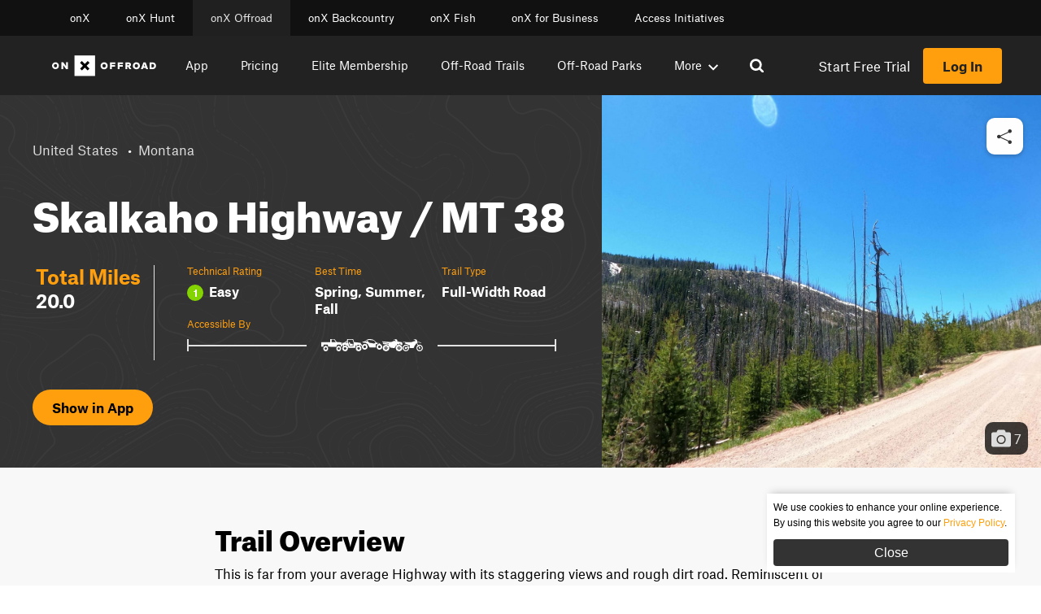

--- FILE ---
content_type: text/css; charset=utf-8
request_url: https://www.onxmaps.com/dist/offroad-trail-cta/block.css?ver=9ca382dc7d16a51d622d
body_size: -229
content:
.trail-cta{position:relative;display:flex;align-items:center;min-height:700px;background-size:cover;background-position:center;background-repeat:no-repeat}.trail-cta__wrapper{position:relative;z-index:2;margin:0 auto;padding:0 1.5rem;width:100%;max-width:1400px}.trail-cta__content{max-width:624px}.trail-cta__content p{color:#fff;margin:2rem 0}.trail-cta__content button{margin:0;padding:0;border:none;background:none}.trail-cta__mask{position:absolute;top:0;left:0;z-index:1;height:100%;width:100%;pointer-events:none;background-color:rgba(0,0,0,.35)}.trail-cta__title{color:#fff}


--- FILE ---
content_type: text/css; charset=utf-8
request_url: https://www.onxmaps.com/dist/fonts.css?ver=6.7
body_size: 8
content:
@font-face{font-family:"Atlas Grotesk Web";src:url("https://www.onxmaps.com/assets/fonts/AtlasGrotesk-BlackItalic-Web.eot");src:url("https://www.onxmaps.com/assets/fonts/AtlasGrotesk-BlackItalic-Web.eot?#iefix") format("embedded-opentype"),url("https://www.onxmaps.com/assets/fonts/AtlasGrotesk-BlackItalic-Web.woff2") format("woff2"),url("https://www.onxmaps.com/assets/fonts/AtlasGrotesk-BlackItalic-Web.woff") format("woff");font-weight:900;font-style:italic;font-stretch:normal;font-display:swap}@font-face{font-family:"Atlas Grotesk Web";src:url("https://www.onxmaps.com/assets/fonts/AtlasGrotesk-Black-Web.eot");src:url("https://www.onxmaps.com/assets/fonts/AtlasGrotesk-Black-Web.eot?#iefix") format("embedded-opentype"),url("https://www.onxmaps.com/assets/fonts/AtlasGrotesk-Black-Web.woff2") format("woff2"),url("https://www.onxmaps.com/assets/fonts/AtlasGrotesk-Black-Web.woff") format("woff");font-weight:900;font-style:normal;font-stretch:normal;font-display:swap}@font-face{font-family:"Atlas Grotesk Web";src:url("https://www.onxmaps.com/assets/fonts/AtlasGrotesk-BoldItalic-Web.eot");src:url("https://www.onxmaps.com/assets/fonts/AtlasGrotesk-BoldItalic-Web.eot?#iefix") format("embedded-opentype"),url("https://www.onxmaps.com/assets/fonts/AtlasGrotesk-BoldItalic-Web.woff2") format("woff2"),url("https://www.onxmaps.com/assets/fonts/AtlasGrotesk-BoldItalic-Web.woff") format("woff");font-weight:700;font-style:italic;font-stretch:normal;font-display:swap}@font-face{font-family:"Atlas Grotesk Web";src:url("https://www.onxmaps.com/assets/fonts/AtlasGrotesk-Bold-Web.eot");src:url("https://www.onxmaps.com/assets/fonts/AtlasGrotesk-Bold-Web.eot?#iefix") format("embedded-opentype"),url("https://www.onxmaps.com/assets/fonts/AtlasGrotesk-Bold-Web.woff2") format("woff2"),url("https://www.onxmaps.com/assets/fonts/AtlasGrotesk-Bold-Web.woff") format("woff");font-weight:700;font-style:normal;font-stretch:normal;font-display:swap}@font-face{font-family:"Atlas Grotesk Web";src:url("https://www.onxmaps.com/assets/fonts/AtlasGrotesk-MediumItalic-Web.eot");src:url("https://www.onxmaps.com/assets/fonts/AtlasGrotesk-MediumItalic-Web.eot?#iefix") format("embedded-opentype"),url("https://www.onxmaps.com/assets/fonts/AtlasGrotesk-MediumItalic-Web.woff2") format("woff2"),url("https://www.onxmaps.com/assets/fonts/AtlasGrotesk-MediumItalic-Web.woff") format("woff");font-weight:500;font-style:italic;font-stretch:normal;font-display:swap}@font-face{font-family:"Atlas Grotesk Web";src:url("https://www.onxmaps.com/assets/fonts/AtlasGrotesk-Medium-Web.eot");src:url("https://www.onxmaps.com/assets/fonts/AtlasGrotesk-Medium-Web.eot?#iefix") format("embedded-opentype"),url("https://www.onxmaps.com/assets/fonts/AtlasGrotesk-Medium-Web.woff2") format("woff2"),url("https://www.onxmaps.com/assets/fonts/AtlasGrotesk-Medium-Web.woff") format("woff");font-weight:500;font-style:normal;font-stretch:normal;font-display:swap}@font-face{font-family:"Atlas Grotesk Web";src:url("https://www.onxmaps.com/assets/fonts/AtlasGrotesk-RegularItalic-Web.eot");src:url("https://www.onxmaps.com/assets/fonts/AtlasGrotesk-RegularItalic-Web.eot?#iefix") format("embedded-opentype"),url("https://www.onxmaps.com/assets/fonts/AtlasGrotesk-RegularItalic-Web.woff2") format("woff2"),url("https://www.onxmaps.com/assets/fonts/AtlasGrotesk-RegularItalic-Web.woff") format("woff");font-weight:400;font-style:italic;font-stretch:normal;font-display:swap}@font-face{font-family:"Atlas Grotesk Web";src:url("https://www.onxmaps.com/assets/fonts/AtlasGrotesk-Regular-Web.eot");src:url("https://www.onxmaps.com/assets/fonts/AtlasGrotesk-Regular-Web.eot?#iefix") format("embedded-opentype"),url("https://www.onxmaps.com/assets/fonts/AtlasGrotesk-Regular-Web.woff2") format("woff2"),url("https://www.onxmaps.com/assets/fonts/AtlasGrotesk-Regular-Web.woff") format("woff");font-weight:400;font-style:normal;font-stretch:normal;font-display:swap}@font-face{font-family:"Atlas Grotesk Web";src:url("https://www.onxmaps.com/assets/fonts/AtlasGrotesk-LightItalic-Web.eot");src:url("https://www.onxmaps.com/assets/fonts/AtlasGrotesk-LightItalic-Web.eot?#iefix") format("embedded-opentype"),url("https://www.onxmaps.com/assets/fonts/AtlasGrotesk-LightItalic-Web.woff2") format("woff2"),url("https://www.onxmaps.com/assets/fonts/AtlasGrotesk-LightItalic-Web.woff") format("woff");font-weight:300;font-style:italic;font-stretch:normal;font-display:swap}@font-face{font-family:"Atlas Grotesk Web";src:url("https://www.onxmaps.com/assets/fonts/AtlasGrotesk-Light-Web.eot");src:url("https://www.onxmaps.com/assets/fonts/AtlasGrotesk-Light-Web.eot?#iefix") format("embedded-opentype"),url("https://www.onxmaps.com/assets/fonts/AtlasGrotesk-Light-Web.woff2") format("woff2"),url("https://www.onxmaps.com/assets/fonts/AtlasGrotesk-Light-Web.woff") format("woff");font-weight:300;font-style:normal;font-stretch:normal;font-display:swap}@font-face{font-family:"Atlas Grotesk Web";src:url("https://www.onxmaps.com/assets/fonts/AtlasGrotesk-ThinItalic-Web.eot");src:url("https://www.onxmaps.com/assets/fonts/AtlasGrotesk-ThinItalic-Web.eot?#iefix") format("embedded-opentype"),url("https://www.onxmaps.com/assets/fonts/AtlasGrotesk-ThinItalic-Web.woff2") format("woff2"),url("https://www.onxmaps.com/assets/fonts/AtlasGrotesk-ThinItalic-Web.woff") format("woff");font-weight:100;font-style:italic;font-stretch:normal;font-display:swap}@font-face{font-family:"Atlas Grotesk Web";src:url("https://www.onxmaps.com/assets/fonts/AtlasGrotesk-Thin-Web.eot");src:url("https://www.onxmaps.com/assets/fonts/AtlasGrotesk-Thin-Web.eot?#iefix") format("embedded-opentype"),url("https://www.onxmaps.com/assets/fonts/AtlasGrotesk-Thin-Web.woff2") format("woff2"),url("https://www.onxmaps.com/assets/fonts/AtlasGrotesk-Thin-Web.woff") format("woff");font-weight:100;font-style:normal;font-stretch:normal;font-display:swap}@font-face{font-family:"Atlas Typewriter Web";src:url("https://www.onxmaps.com/assets/fonts/AtlasTypewriter-BlackItalic-Web.eot");src:url("https://www.onxmaps.com/assets/fonts/AtlasTypewriter-BlackItalic-Web.eot?#iefix") format("embedded-opentype"),url("https://www.onxmaps.com/assets/fonts/AtlasTypewriter-BlackItalic-Web.woff2") format("woff2"),url("https://www.onxmaps.com/assets/fonts/AtlasTypewriter-BlackItalic-Web.woff") format("woff");font-weight:900;font-style:italic;font-stretch:normal;font-display:swap}@font-face{font-family:"Atlas Typewriter Web";src:url("https://www.onxmaps.com/assets/fonts/AtlasTypewriter-Medium-Web.eot");src:url("https://www.onxmaps.com/assets/fonts/AtlasTypewriter-Medium-Web.eot?#iefix") format("embedded-opentype"),url("https://www.onxmaps.com/assets/fonts/AtlasTypewriter-Medium-Web.woff2") format("woff2"),url("https://www.onxmaps.com/assets/fonts/AtlasTypewriter-Medium-Web.woff") format("woff");font-weight:500;font-style:normal;font-stretch:normal;font-display:swap}@font-face{font-family:"Montefiore Condensed Regular";src:url("https://www.onxmaps.com/assets/fonts/montefiore-condensed-regular.eot");src:url("https://www.onxmaps.com/assets/fonts/montefiore-condensed-regular.eot?#iefix") format("embedded-opentype"),url("https://www.onxmaps.com/assets/fonts/montefiore-condensed-regular.woff") format("woff"),url("https://www.onxmaps.com/assets/fonts/montefiore-condensed-regular.woff2") format("woff2"),url("https://www.onxmaps.com/assets/fonts/montefiore-condensed-regular.ttf") format("truetype");font-weight:normal;font-style:normal;font-display:swap}@font-face{font-family:"Montefiore Bold Condensed";src:url("https://www.onxmaps.com/assets/fonts/Montefiore-BoldCondensed.eot");src:url("https://www.onxmaps.com/assets/fonts/Montefiore-BoldCondensed.eot?#iefix") format("embedded-opentype"),url("https://www.onxmaps.com/assets/fonts/Montefiore-BoldCondensed.woff") format("woff"),url("https://www.onxmaps.com/assets/fonts/Montefiore-BoldCondensed.woff2") format("woff2"),url("https://www.onxmaps.com/assets/fonts/Montefiore-BoldCondensed.ttf") format("truetype");font-weight:normal;font-style:normal;font-display:swap}


--- FILE ---
content_type: application/javascript; charset=UTF-8
request_url: https://dev.visualwebsiteoptimizer.com/j.php?a=402589&u=https%3A%2F%2Fwww.onxmaps.com%2Foffroad%2Ftrails%2Fus%2Fmontana%2Fskalkaho-highway-mt-38&vn=2.1&x=true
body_size: 10718
content:
(function(){function _vwo_err(e){function gE(e,a){return"https://dev.visualwebsiteoptimizer.com/ee.gif?a=402589&s=j.php&_cu="+encodeURIComponent(window.location.href)+"&e="+encodeURIComponent(e&&e.message&&e.message.substring(0,1e3)+"&vn=")+(e&&e.code?"&code="+e.code:"")+(e&&e.type?"&type="+e.type:"")+(e&&e.status?"&status="+e.status:"")+(a||"")}var vwo_e=gE(e);try{typeof navigator.sendBeacon==="function"?navigator.sendBeacon(vwo_e):(new Image).src=vwo_e}catch(err){}}try{var extE=0,prevMode=false;window._VWO_Jphp_StartTime = (window.performance && typeof window.performance.now === 'function' ? window.performance.now() : new Date().getTime());;;(function(){window._VWO=window._VWO||{};var aC=window._vwo_code;if(typeof aC==='undefined'){window._vwo_mt='dupCode';return;}if(window._VWO.sCL){window._vwo_mt='dupCode';window._VWO.sCDD=true;try{if(aC){clearTimeout(window._vwo_settings_timer);var h=document.querySelectorAll('#_vis_opt_path_hides');var x=h[h.length>1?1:0];x&&x.remove();}}catch(e){}return;}window._VWO.sCL=true;;window._vwo_mt="live";var localPreviewObject={};var previewKey="_vis_preview_"+402589;var wL=window.location;;try{localPreviewObject[previewKey]=window.localStorage.getItem(previewKey);JSON.parse(localPreviewObject[previewKey])}catch(e){localPreviewObject[previewKey]=""}try{window._vwo_tm="";var getMode=function(e){var n;if(window.name.indexOf(e)>-1){n=window.name}else{n=wL.search.match("_vwo_m=([^&]*)");n=n&&atob(decodeURIComponent(n[1]))}return n&&JSON.parse(n)};var ccMode=getMode("_vwo_cc");if(window.name.indexOf("_vis_heatmap")>-1||window.name.indexOf("_vis_editor")>-1||ccMode||window.name.indexOf("_vis_preview")>-1){try{if(ccMode){window._vwo_mt=decodeURIComponent(wL.search.match("_vwo_m=([^&]*)")[1])}else if(window.name&&JSON.parse(window.name)){window._vwo_mt=window.name}}catch(e){if(window._vwo_tm)window._vwo_mt=window._vwo_tm}}else if(window._vwo_tm.length){window._vwo_mt=window._vwo_tm}else if(location.href.indexOf("_vis_opt_preview_combination")!==-1&&location.href.indexOf("_vis_test_id")!==-1){window._vwo_mt="sharedPreview"}else if(localPreviewObject[previewKey]){window._vwo_mt=JSON.stringify(localPreviewObject)}if(window._vwo_mt!=="live"){;if(typeof extE!=="undefined"){extE=1}if(!getMode("_vwo_cc")){(function(){var cParam='';try{if(window.VWO&&window.VWO.appliedCampaigns){var campaigns=window.VWO.appliedCampaigns;for(var cId in campaigns){if(campaigns.hasOwnProperty(cId)){var v=campaigns[cId].v;if(cId&&v){cParam='&c='+cId+'-'+v+'-1';break;}}}}}catch(e){}var prevMode=false;_vwo_code.load('https://dev.visualwebsiteoptimizer.com/j.php?mode='+encodeURIComponent(window._vwo_mt)+'&a=402589&f=1&u='+encodeURIComponent(window._vis_opt_url||document.URL)+'&eventArch=true'+'&x=true'+cParam,{sL:window._vwo_code.sL});if(window._vwo_code.sL){prevMode=true;}})();}else{(function(){window._vwo_code&&window._vwo_code.finish();_vwo_ccc={u:"/j.php?a=402589&u=https%3A%2F%2Fwww.onxmaps.com%2Foffroad%2Ftrails%2Fus%2Fmontana%2Fskalkaho-highway-mt-38&vn=2.1&x=true"};var s=document.createElement("script");s.src="https://app.vwo.com/visitor-behavior-analysis/dist/codechecker/cc.min.js?r="+Math.random();document.head.appendChild(s)})()}}}catch(e){var vwo_e=new Image;vwo_e.src="https://dev.visualwebsiteoptimizer.com/ee.gif?s=mode_det&e="+encodeURIComponent(e&&e.stack&&e.stack.substring(0,1e3)+"&vn=");aC&&window._vwo_code.finish()}})();
;;window._vwo_cookieDomain="onxmaps.com";;;;if(prevMode){return}if(window._vwo_mt === "live"){window.VWO=window.VWO||[];window._vwo_acc_id=402589;window.VWO._=window.VWO._||{};;;window.VWO.visUuid="D4C1A228E29D8E4A50B8AF4913F5E3460|b3c5c3a86840ea20e80bfd4374089054";
;_vwo_code.sT=_vwo_code.finished();(function(c,a,e,d,b,z,g,sT){if(window.VWO._&&window.VWO._.isBot)return;const cookiePrefix=window._vwoCc&&window._vwoCc.cookiePrefix||"";const useLocalStorage=sT==="ls";const cookieName=cookiePrefix+"_vwo_uuid_v2";const escapedCookieName=cookieName.replace(/([.*+?^${}()|[\]\\])/g,"\\$1");const cookieDomain=g;function getValue(){if(useLocalStorage){return localStorage.getItem(cookieName)}else{const regex=new RegExp("(^|;\\s*)"+escapedCookieName+"=([^;]*)");const match=e.cookie.match(regex);return match?decodeURIComponent(match[2]):null}}function setValue(value,days){if(useLocalStorage){localStorage.setItem(cookieName,value)}else{e.cookie=cookieName+"="+value+"; expires="+new Date(864e5*days+ +new Date).toGMTString()+"; domain="+cookieDomain+"; path=/"}}let existingValue=null;if(sT){const cookieRegex=new RegExp("(^|;\\s*)"+escapedCookieName+"=([^;]*)");const cookieMatch=e.cookie.match(cookieRegex);const cookieValue=cookieMatch?decodeURIComponent(cookieMatch[2]):null;const lsValue=localStorage.getItem(cookieName);if(useLocalStorage){if(lsValue){existingValue=lsValue;if(cookieValue){e.cookie=cookieName+"=; expires=Thu, 01 Jan 1970 00:00:01 GMT; domain="+cookieDomain+"; path=/"}}else if(cookieValue){localStorage.setItem(cookieName,cookieValue);e.cookie=cookieName+"=; expires=Thu, 01 Jan 1970 00:00:01 GMT; domain="+cookieDomain+"; path=/";existingValue=cookieValue}}else{if(cookieValue){existingValue=cookieValue;if(lsValue){localStorage.removeItem(cookieName)}}else if(lsValue){e.cookie=cookieName+"="+lsValue+"; expires="+new Date(864e5*366+ +new Date).toGMTString()+"; domain="+cookieDomain+"; path=/";localStorage.removeItem(cookieName);existingValue=lsValue}}a=existingValue||a}else{const regex=new RegExp("(^|;\\s*)"+escapedCookieName+"=([^;]*)");const match=e.cookie.match(regex);a=match?decodeURIComponent(match[2]):a}-1==e.cookie.indexOf("_vis_opt_out")&&-1==d.location.href.indexOf("vwo_opt_out=1")&&(window.VWO.visUuid=a),a=a.split("|"),b=new Image,g=window._vis_opt_domain||c||d.location.hostname.replace(/^www\./,""),b.src="https://dev.visualwebsiteoptimizer.com/v.gif?cd="+(window._vis_opt_cookieDays||0)+"&a=402589&d="+encodeURIComponent(d.location.hostname.replace(/^www\./,"") || c)+"&u="+a[0]+"&h="+a[1]+"&t="+z,d.vwo_iehack_queue=[b],setValue(a.join("|"),366)})("onxmaps.com",window.VWO.visUuid,document,window,0,_vwo_code.sT,"onxmaps.com","false"||null);
;clearTimeout(window._vwo_settings_timer);window._vwo_settings_timer=null;;;;;var vwoCode=window._vwo_code;if(vwoCode.filterConfig&&vwoCode.filterConfig.filterTime==="balanced"){vwoCode.removeLoaderAndOverlay()}var vwo_CIF=false;var UAP=false;;;var _vwo_style=document.getElementById('_vis_opt_path_hides'),_vwo_css=(vwoCode.hide_element_style?vwoCode.hide_element_style():'{opacity:0 !important;filter:alpha(opacity=0) !important;background:none !important;transition:none !important;}')+':root {--vwo-el-opacity:0 !important;--vwo-el-filter:alpha(opacity=0) !important;--vwo-el-bg:none !important;--vwo-el-ts:none !important;}',_vwo_text="" + _vwo_css;if (_vwo_style) { var e = _vwo_style.classList.contains("_vis_hide_layer") && _vwo_style; if (UAP && !UAP() && vwo_CIF && !vwo_CIF()) { e ? e.parentNode.removeChild(e) : _vwo_style.parentNode.removeChild(_vwo_style) } else { if (e) { var t = _vwo_style = document.createElement("style"), o = document.getElementsByTagName("head")[0], s = document.querySelector("#vwoCode"); t.setAttribute("id", "_vis_opt_path_hides"), s && t.setAttribute("nonce", s.nonce), t.setAttribute("type", "text/css"), o.appendChild(t) } if (_vwo_style.styleSheet) _vwo_style.styleSheet.cssText = _vwo_text; else { var l = document.createTextNode(_vwo_text); _vwo_style.appendChild(l) } e ? e.parentNode.removeChild(e) : _vwo_style.removeChild(_vwo_style.childNodes[0])}};window.VWO.ssMeta = { enabled: 0, noSS: 0 };;;VWO._=VWO._||{};window._vwo_clicks=false;VWO._.allSettings=(function(){return{dataStore:{campaigns:{3:{"version":2,"ep":1560798223000,"clickmap":0,"globalCode":[],"isEventMigrated":true,"type":"ANALYZE_RECORDING","status":"RUNNING","pc_traffic":100,"name":"Recording","manual":false,"main":true,"aK":1,"bl":"","wl":"","urlRegex":"^.*$","exclude_url":"","multiple_domains":0,"segment_code":"true","ss":null,"ibe":0,"sections":{"1":{"path":"","variations":{"1":[]},"globalWidgetSnippetIds":{"1":[]},"triggers":[]}},"combs":{"1":1},"comb_n":{"1":"website"},"goals":{"1":{"urlRegex":"^.*$","excludeUrl":"","type":"ENGAGEMENT","pUrl":"^.*$","mca":false}},"metrics":[],"id":3,"triggers":[11425531],"mt":[]}, 2:{"version":2,"ep":1560241954000,"clickmap":0,"globalCode":[],"isEventMigrated":true,"type":"ANALYZE_HEATMAP","status":"RUNNING","pc_traffic":100,"name":"Heatmap","manual":false,"main":true,"urlRegex":"^.*$","exclude_url":"^https\\:\\\/\\\/onxmaps\\.com\\\/hunt\\\/app\\\/elite\\\/?(?:[\\?#].*)?$","multiple_domains":0,"segment_code":"true","ss":null,"ibe":0,"sections":{"1":{"path":"","variations":{"1":[]},"globalWidgetSnippetIds":{"1":[]},"variation_names":{"1":"website"},"triggers":[]}},"combs":{"1":1},"comb_n":{"1":"website"},"goals":{"1":{"urlRegex":"^.*$","excludeUrl":"","type":"ENGAGEMENT","pUrl":"^.*$","mca":false}},"metrics":[],"id":2,"triggers":[11425528],"mt":[]}, 520:{"version":2,"ep":1759944561000,"clickmap":0,"globalCode":[],"isEventMigrated":true,"type":"INSIGHTS_FUNNEL","status":"RUNNING","pc_traffic":100,"name":"Homepage --> Offroad","manual":false,"urlRegex":".*","exclude_url":"","multiple_domains":0,"segment_code":"true","ss":null,"ibe":0,"sections":{"1":{"path":"","variations":{"1":[]},"globalWidgetSnippetIds":{"1":[]},"triggers":[]}},"combs":{"1":1},"comb_n":{"1":"website"},"goals":{"1":{"type":"CUSTOM_GOAL","identifier":"vwo_pageView","mca":true},"2":{"type":"CUSTOM_GOAL","identifier":"vwo_pageView","mca":true},"3":{"type":"CUSTOM_GOAL","identifier":"vwo_pageView","mca":true}},"metrics":[{"id":1,"type":"g","metricId":0},{"id":2,"type":"g","metricId":0},{"id":3,"type":"g","metricId":0}],"cEV":1,"id":520,"triggers":[19025039],"mt":{"1":"19025096","2":"19025099","3":"19025102"}}, 553:{"version":4,"ep":1767656929000,"clickmap":1,"globalCode":[],"type":"SPLIT_URL","status":"RUNNING","pc_traffic":100,"name":"Brand - Homepage Solutions Test","manual":false,"urlRegex":"^https\\:\\\/\\\/onxmaps\\.com(?:(\\?[^#]*))?(?:(#.*))?$","exclude_url":"","multiple_domains":0,"segment_code":"true","ss":null,"ibe":1,"sections":{"1":{"path":"","variations":{"1":"https:\/\/www.onxmaps.com\/","2":"https:\/\/www.onxmaps.com\/v2"},"segment":{"1":1,"2":1},"variationsRegex":{"1":"^https\\:\\\/\\\/onxmaps\\.com\\\/?(?:[\\?#].*)?$","2":"^https\\:\\\/\\\/onxmaps\\.com\\\/v2\\\/?(?:[\\?#].*)?$"},"urlModes":{"1":1,"2":1},"variation_names":{"1":"Control","2":"Variation-1"},"triggers":[]}},"varSegAllowed":false,"combs":{"1":0.5,"2":0.5},"comb_n":{"1":"Control","2":"Variation-1"},"goals":{"3":{"type":"CUSTOM_GOAL","identifier":"vwo_pageView","mca":false},"8":{"type":"CUSTOM_GOAL","identifier":"vwo_pageView","mca":false},"9":{"type":"CUSTOM_GOAL","identifier":"vwo_engagement","mca":false},"11":{"type":"REVENUE_TRACKING","identifier":"vwo_revenue","revenueProp":"revenue","mca":false},"12":{"type":"REVENUE_TRACKING","identifier":"vwo_revenue","revenueProp":"revenue","mca":false},"13":{"type":"REVENUE_TRACKING","identifier":"vwo_revenue","revenueProp":"revenue","mca":false},"14":{"type":"CUSTOM_GOAL","identifier":"vwo_pageView","mca":false},"15":{"type":"CUSTOM_GOAL","identifier":"vwo_pageView","mca":false},"16":{"type":"CUSTOM_GOAL","identifier":"vwo_pageView","mca":false},"17":{"type":"CUSTOM_GOAL","identifier":"vwo_pageView","mca":false},"18":{"type":"CUSTOM_GOAL","identifier":"vwo_pageView","mca":false}},"pgre":true,"ps":true,"metrics":[{"id":3,"type":"g","metricId":0},{"id":8,"type":"g","metricId":0},{"id":9,"type":"m","metricId":1393989},{"id":11,"type":"g","metricId":0},{"id":12,"type":"g","metricId":0},{"id":13,"type":"g","metricId":0},{"id":14,"type":"m","metricId":2079643},{"id":15,"type":"m","metricId":2079646},{"id":16,"type":"m","metricId":2079649},{"id":17,"type":"m","metricId":2079652},{"id":18,"type":"m","metricId":2079655}],"sV":1,"cEV":1,"id":553,"triggers":["21596749"],"mt":{"3":"21628111","8":"21628114","9":"13236954","11":"21628117","12":"21628120","13":"21628123","14":"21628126","15":"21628129","16":"21628132","17":"21628135","18":"21628138"}}, 555:{"version":2,"ep":1767806521000,"clickmap":0,"globalCode":[],"isEventMigrated":true,"type":"INSIGHTS_FUNNEL","status":"RUNNING","pc_traffic":100,"name":"Homepage \u2192 Powering Pursuits For...","manual":false,"urlRegex":".*","exclude_url":"","multiple_domains":0,"segment_code":"true","ss":null,"ibe":0,"sections":{"1":{"path":"","variations":{"1":[]},"globalWidgetSnippetIds":{"1":[]},"editorXPaths":{"1":[]},"triggers":[]}},"combs":{"1":1},"comb_n":{"1":"website"},"goals":{"1":{"type":"CUSTOM_GOAL","identifier":"vwo_pageView","mca":true},"2":{"type":"CUSTOM_GOAL","identifier":"vwo_dom_click","mca":true}},"metrics":[{"id":1,"type":"g","metricId":0},{"id":2,"type":"g","metricId":0}],"cEV":1,"id":555,"triggers":["21628447"],"mt":{"1":"21628450","2":"21628453"}}, 557:{"version":2,"ep":1767806987000,"clickmap":0,"globalCode":[],"isEventMigrated":true,"type":"INSIGHTS_FUNNEL","status":"RUNNING","pc_traffic":100,"name":"Homepage Solutions \u2192 Solutions Landers","manual":false,"urlRegex":".*","exclude_url":"","multiple_domains":0,"segment_code":"true","ss":null,"ibe":0,"sections":{"1":{"path":"","variations":{"1":[]},"globalWidgetSnippetIds":{"1":[]},"editorXPaths":{"1":[]},"triggers":[]}},"combs":{"1":1},"comb_n":{"1":"website"},"goals":{"1":{"type":"CUSTOM_GOAL","identifier":"vwo_pageView","mca":true},"2":{"type":"CUSTOM_GOAL","identifier":"vwo_dom_click","mca":true}},"metrics":[{"id":1,"type":"g","metricId":0},{"id":2,"type":"g","metricId":0}],"cEV":1,"id":557,"triggers":["21628459"],"mt":{"1":"21628462","2":"21628465"}}},changeSets:{},plugins:{"ACCTZ":"GMT","UA":{"dt":"spider","br":"Other","de":"Other","ps":"desktop:false:Mac OS X:10.15.7:ClaudeBot:1:Spider","os":"MacOS"},"DACDNCONFIG":{"CINSTJS":false,"CRECJS":false,"eNC":false,"DT":false,"BSECJ":false,"DONT_IOS":false,"CJ":false,"CKLV":false,"DNDOFST":1000,"jsConfig":{"ele":1,"ivocpa":false,"iche":1,"ge":1,"vqe":false,"se":1,"m360":1,"ast":0,"recData360Enabled":1,"earc":1},"SST":false,"debugEvt":false,"DLRE":1739524375,"IAF":false,"SD":false,"SPA":true,"RDBG":false,"SCC":"{\"sT\":2000,\"cache\":0,\"hE\":\"body\"}","CSHS":false,"AST":false,"SPAR":false,"FB":false,"UCP":false,"PRTHD":false},"LIBINFO":{"EVAD":{"HASH":"","LIB_SUFFIX":""},"HEATMAP_HELPER":{"HASH":"c5d6deded200bc44b99989eeb81688a4br"},"SURVEY":{"HASH":"26c3d4886040fa9c2a9d64ea634f2facbr"},"TRACK":{"HASH":"13868f8d526ad3d74df131c9d3ab264bbr","LIB_SUFFIX":""},"OPA":{"PATH":"\/4.0","HASH":"47280cdd59145596dbd65a7c3edabdc2br"},"WORKER":{"HASH":"70faafffa0475802f5ee03ca5ff74179br"},"SURVEY_HTML":{"HASH":"9e434dd4255da1c47c8475dbe2dcce30br"},"SURVEY_DEBUG_EVENTS":{"HASH":"070e0146fac2addb72df1f8a77c73552br"},"DEBUGGER_UI":{"HASH":"ac2f1194867fde41993ef74a1081ed6bbr"}},"IP":"18.219.96.112","GEO":{"vn":"geoip2","r":"OH","rn":"Ohio","cn":"United States","conC":"NA","cc":"US","c":"Columbus","cEU":""},"PIICONFIG":false},vwoData:{"gC":[{"t":1,"c":[202,201],"et":1,"id":1},{"t":1,"c":[216,215],"et":1,"id":2},{"t":1,"c":[359,393],"et":1,"id":3},{"t":1,"c":[404,402],"et":1,"id":4},{"t":1,"c":[430,421,420,413,414,431],"et":1,"id":5}],"pR":[]},crossDomain:{},integrations:{},events:{"vwo_doubleTap":{},"vwo_singleTap":{},"vwo_appNotResponding":{},"vwo_appCrashed":{},"vwo_goalVisit":{"nS":["expId"]},"vwo_rC":{},"vwo_vA":{},"vwo_survey_surveyCompleted":{},"vwo_survey_submit":{},"vwo_survey_reachedThankyou":{},"vwo_survey_questionShown":{},"vwo_survey_questionAttempted":{},"vwo_survey_complete":{},"vwo_survey_close":{},"vwo_survey_attempt":{},"vwo_customConversion":{},"vwo_revenue":{},"vwo_customTrigger":{},"vwo_leaveIntent":{},"vwo_conversion":{},"vwo_screenViewed":{},"vwo_log":{},"vwo_sdkDebug":{},"vwo_surveyQuestionSubmitted":{},"vwo_surveyCompleted":{},"vwo_timer":{"nS":["timeSpent"]},"vwo_orientationChanged":{},"vwo_dom_click":{"nS":["target.innerText","target"]},"vwo_dom_scroll":{"nS":["pxBottom","bottom","top","pxTop"]},"vwo_pageView":{},"vwo_dom_submit":{},"vwo_newSessionCreated":{},"vwo_page_session_count":{},"vwo_surveyDisplayed":{},"vwo_performance":{},"vwo_repeatedScrolled":{},"vwo_selection":{},"vwo_copy":{},"vwo_appLaunched":{},"vwo_variationShown":{},"vwo_appTerminated":{},"vwo_debugLogs":{},"vwo_dom_hover":{},"vwo_sdkUsageStats":{},"vwo_fmeSdkInit":{},"vwo_trackGoalVisited":{},"vwo_repeatedHovered":{},"vwo_syncVisitorProp":{},"vwo_tabOut":{},"vwo_tabIn":{},"vwo_mouseout":{},"vwo_analyzeHeatmap":{},"vwo_analyzeRecording":{},"vwo_quickBack":{},"vwo_analyzeForm":{},"vwo_cursorThrashed":{},"vwo_recommendation_block_shown":{},"vwo_errorOnPage":{},"vwo_surveyAttempted":{},"vwo_surveyExtraData":{},"vwo_surveyQuestionDisplayed":{},"vwo_surveyQuestionAttempted":{},"vwo_surveyClosed":{},"vwo_pageUnload":{},"vwo_sessionSync":{},"vwo_survey_display":{},"vwo_appComesInForeground":{},"vwo_appGoesInBackground":{},"vwo_pageRefreshed":{},"vwo_networkChanged":{},"vwo_autoCapture":{},"vwo_zoom":{},"vwo_longPress":{},"vwo_fling":{},"vwo_scroll":{}},visitorProps:{"vwo_email":{},"vwo_domain":{},"intents-Demo":{}},uuid:"D4C1A228E29D8E4A50B8AF4913F5E3460",syV:{},syE:{},cSE:{},CIF:false,syncEvent:"sessionCreated",syncAttr:"sessionCreated"},sCIds:{},oCids:{},triggers:{"21628129":{"cnds":[{"id":1000,"event":"vwo_pageView","filters":[["page.url","pgc","3105121"]]}],"dslv":2},"5":{"cnds":[{"event":"vwo_postInit","id":101}]},"75":{"cnds":[{"event":"vwo_urlChange","id":99}]},"21628111":{"cnds":[{"id":1000,"event":"vwo_pageView","filters":[["page.url","pgc","3101548"]]}],"dslv":2},"11":{"cnds":[{"event":"vwo_dynDataFetched","id":105,"filters":[["event.state","eq",1]]}]},"19025096":{"cnds":[{"id":1000,"event":"vwo_pageView","filters":[["page.url","pgc","2841782"]]}],"dslv":2},"21628120":{"cnds":[{"id":1000,"event":"vwo_revenue","filters":[["page.url","pgc","3105115"]]}],"dslv":2},"21628114":{"cnds":[{"id":1000,"event":"vwo_pageView","filters":[["page.url","pgc","3101551"]]}],"dslv":2},"9":{"cnds":[{"event":"vwo_groupCampTriggered","id":105}]},"19025099":{"cnds":[{"id":1000,"event":"vwo_pageView","filters":[["page.url","pgc","2841926"]]}],"dslv":2},"21628135":{"cnds":[{"id":1000,"event":"vwo_pageView","filters":[["page.url","pgc","3105127"]]}],"dslv":2},"13236954":{"cnds":["o",{"id":1000,"event":"vwo_dom_click","filters":[["event.userEngagement","eq",true]]},{"id":1001,"event":"vwo_dom_submit","filters":[["event.userEngagement","eq",true]]}],"dslv":2},"21628132":{"cnds":[{"id":1000,"event":"vwo_pageView","filters":[["page.url","pgc","3105124"]]}],"dslv":2},"19025102":{"cnds":[{"id":1000,"event":"vwo_pageView","filters":[["page.url","pgc","2841929"]]}],"dslv":2},"21628459":{"cnds":["a",{"event":"vwo__activated","id":3,"filters":[["event.id","eq","557"]]},{"event":"vwo_notRedirecting","id":4,"filters":[]},{"event":"vwo_visibilityTriggered","id":5,"filters":[]},{"id":1000,"event":"vwo_pageView","filters":[]}],"dslv":2},"21628117":{"cnds":[{"id":1000,"event":"vwo_revenue","filters":[["page.url","pgc","3105112"]]}],"dslv":2},"2":{"cnds":[{"event":"vwo_variationShown","id":100}]},"21628453":{"cnds":[{"id":1000,"event":"vwo_dom_click","filters":[["event.targetUrl","pgc","3105181"]]}],"dslv":2},"11425528":{"cnds":["a",{"event":"vwo__activated","id":3,"filters":[["event.id","eq","2"]]},{"event":"vwo_notRedirecting","id":4,"filters":[]},{"event":"vwo_visibilityTriggered","id":5,"filters":[]},{"id":1000,"event":"vwo_pageView","filters":[]}],"dslv":2},"21628138":{"cnds":[{"id":1000,"event":"vwo_pageView","filters":[["page.url","pgc","3105130"]]}],"dslv":2},"21628450":{"cnds":[{"id":1000,"event":"vwo_pageView","filters":[["page.url","pgc","2841782"]]}],"dslv":2},"21628447":{"cnds":["a",{"event":"vwo__activated","id":3,"filters":[["event.id","eq","555"]]},{"event":"vwo_notRedirecting","id":4,"filters":[]},{"event":"vwo_visibilityTriggered","id":5,"filters":[]},{"id":1000,"event":"vwo_pageView","filters":[]}],"dslv":2},"8":{"cnds":[{"event":"vwo_pageView","id":102}]},"21628123":{"cnds":[{"id":1000,"event":"vwo_revenue","filters":[["page.url","pgc","3024256"]]}],"dslv":2},"21596749":{"cnds":["o",["a",{"id":500,"event":"vwo_pageView","filters":[["storage.cookies._vis_opt_exp_553_split","nbl"]]},{"id":504,"event":"vwo_pageView","filters":[["page.url","urlReg","^https\\:\\\/\\\/onxmaps\\.com\\\/v2\\\/?(?:[\\?#].*)?$"]]}],["a",{"event":"vwo_visibilityTriggered","id":5,"filters":[]},{"id":1000,"event":"vwo_pageView","filters":[]}]],"dslv":2},"21628462":{"cnds":[{"id":1000,"event":"vwo_pageView","filters":[["page.url","pgc","3105187"]]}],"dslv":2},"19025039":{"cnds":["a",{"event":"vwo__activated","id":3,"filters":[["event.id","eq","520"]]},{"event":"vwo_notRedirecting","id":4,"filters":[]},{"event":"vwo_visibilityTriggered","id":5,"filters":[]},{"id":1000,"event":"vwo_pageView","filters":[]}],"dslv":2},"21628126":{"cnds":[{"id":1000,"event":"vwo_pageView","filters":[["page.url","pgc","3105118"]]}],"dslv":2},"11425531":{"cnds":["a",{"event":"vwo__activated","id":3,"filters":[["event.id","eq","3"]]},{"event":"vwo_notRedirecting","id":4,"filters":[]},{"event":"vwo_visibilityTriggered","id":5,"filters":[]},{"id":1000,"event":"vwo_pageView","filters":[]}],"dslv":2},"21628465":{"cnds":[{"id":1000,"event":"vwo_dom_click","filters":[["event.targetUrl","pgc","3105190"]]}],"dslv":2}},preTriggers:{},tags:{},rules:[{"tags":[{"metricId":2079646,"data":{"campaigns":[{"c":553,"g":15}],"type":"m"},"id":"metric"}],"triggers":["21628129"]},{"tags":[{"metricId":2079649,"data":{"campaigns":[{"c":553,"g":16}],"type":"m"},"id":"metric"}],"triggers":["21628132"]},{"tags":[{"metricId":0,"data":{"campaigns":[{"c":520,"g":1}],"type":"g"},"id":"metric"}],"triggers":["19025096"]},{"tags":[{"metricId":0,"data":{"campaigns":[{"c":553,"g":8}],"type":"g"},"id":"metric"}],"triggers":["21628114"]},{"tags":[{"metricId":0,"data":{"campaigns":[{"c":520,"g":2}],"type":"g"},"id":"metric"}],"triggers":["19025099"]},{"tags":[{"metricId":1393989,"data":{"campaigns":[{"c":553,"g":9}],"type":"m"},"id":"metric"}],"triggers":["13236954"]},{"tags":[{"metricId":0,"data":{"campaigns":[{"c":553,"g":3}],"type":"g"},"id":"metric"}],"triggers":["21628111"]},{"tags":[{"metricId":0,"data":{"campaigns":[{"c":520,"g":3}],"type":"g"},"id":"metric"}],"triggers":["19025102"]},{"tags":[{"priority":4,"id":"runCampaign","data":"campaigns.557"}],"triggers":["21628459"]},{"tags":[{"metricId":0,"data":{"campaigns":[{"c":553,"g":11}],"type":"g"},"id":"metric"}],"triggers":["21628117"]},{"tags":[{"metricId":2079652,"data":{"campaigns":[{"c":553,"g":17}],"type":"m"},"id":"metric"}],"triggers":["21628135"]},{"tags":[{"metricId":0,"data":{"campaigns":[{"c":555,"g":2}],"type":"g"},"id":"metric"}],"triggers":["21628453"]},{"tags":[{"priority":4,"id":"runCampaign","data":"campaigns.2"}],"triggers":["11425528"]},{"tags":[{"metricId":0,"data":{"campaigns":[{"c":553,"g":12}],"type":"g"},"id":"metric"}],"triggers":["21628120"]},{"tags":[{"metricId":0,"data":{"campaigns":[{"c":555,"g":1}],"type":"g"},"id":"metric"}],"triggers":["21628450"]},{"tags":[{"priority":4,"id":"runCampaign","data":"campaigns.555"}],"triggers":["21628447"]},{"tags":[{"metricId":2079655,"data":{"campaigns":[{"c":553,"g":18}],"type":"m"},"id":"metric"}],"triggers":["21628138"]},{"tags":[{"metricId":0,"data":{"campaigns":[{"c":553,"g":13}],"type":"g"},"id":"metric"}],"triggers":["21628123"]},{"tags":[{"priority":0,"id":"runCampaign","data":"campaigns.553"}],"triggers":["21596749"]},{"tags":[{"metricId":0,"data":{"campaigns":[{"c":557,"g":1}],"type":"g"},"id":"metric"}],"triggers":["21628462"]},{"tags":[{"priority":4,"id":"runCampaign","data":"campaigns.520"}],"triggers":["19025039"]},{"tags":[{"metricId":2079643,"data":{"campaigns":[{"c":553,"g":14}],"type":"m"},"id":"metric"}],"triggers":["21628126"]},{"tags":[{"priority":4,"id":"runCampaign","data":"campaigns.3"}],"triggers":["11425531"]},{"tags":[{"metricId":0,"data":{"campaigns":[{"c":557,"g":2}],"type":"g"},"id":"metric"}],"triggers":["21628465"]},{"tags":[{"priority":3,"id":"prePostMutation"},{"priority":2,"id":"groupCampaigns"}],"triggers":["8"]},{"tags":[{"priority":2,"id":"visibilityService"}],"triggers":["9"]},{"tags":[{"id":"runTestCampaign"}],"triggers":["2"]},{"tags":[{"priority":3,"id":"revaluateHiding"}],"triggers":["11"]},{"tags":[{"id":"urlChange"}],"triggers":["75"]},{"tags":[{"id":"checkEnvironment"}],"triggers":["5"]}],pages:{"ec":[{"3101554":{"inc":["o",["url","urlReg","(?i).*"]]}},{"3105181":{"inc":["o",["url","urlReg","(?i)^https?\\:\\\/\\\/(w{3}\\.)?onxmaps\\.com\\\/backcountry\\\/app\\\/features\\\/mountain\\-biking\\\/?(?:[\\?#].*)?$"],["url","urlReg","(?i)^https?\\:\\\/\\\/(w{3}\\.)?webmap\\.onxmaps\\.com\\\/purchase\\\/backcountry\\\/create\\-account\\\/?(?:[\\?#].*)?$"],["url","urlReg","(?i)^https?\\:\\\/\\\/(w{3}\\.)?onxmaps\\.com\\\/offroad\\\/app\\\/features\\\/trail\\-maps\\\/?(?:[\\?#].*)?$"],["url","urlReg","(?i)^https?\\:\\\/\\\/(w{3}\\.)?webmap\\.onxmaps\\.com\\\/purchase\\\/offroad\\\/create\\-account\\\/?(?:[\\?#].*)?$"],["url","urlReg","(?i)^https?\\:\\\/\\\/(w{3}\\.)?onxmaps\\.com\\\/hunt\\\/blog\\\/duck\\-migration\\-report\\\/?(?:[\\?#].*)?$"],["url","urlReg","(?i)^https?\\:\\\/\\\/(w{3}\\.)?webmap\\.onxmaps\\.com\\\/purchase\\\/hunt\\\/create\\-account\\\/?(?:[\\?#].*)?$"],["url","urlReg","(?i)^https?\\:\\\/\\\/(w{3}\\.)?onxmaps\\.com\\\/backcountry\\\/app\\\/features\\\/backpacking\\-app\\\/?(?:[\\?#].*)?$"],["url","urlReg","(?i)^https?\\:\\\/\\\/(w{3}\\.)?onxmaps\\.com\\\/hunt\\\/scouting\\\/elk\\\/?(?:[\\?#].*)?$"],["url","urlReg","(?i)^https?\\:\\\/\\\/(w{3}\\.)?onxmaps\\.com\\\/offroad\\\/app\\\/features\\\/overlanding\\-trails\\-near\\-me\\\/?(?:[\\?#].*)?$"],["url","urlReg","(?i)^https?\\:\\\/\\\/(w{3}\\.)?onxmaps\\.com\\\/hunt\\\/app\\\/east\\\/whitetail\\-intel\\\/?(?:[\\?#].*)?$"],["url","urlReg","(?i)^https?\\:\\\/\\\/(w{3}\\.)?onxmaps\\.com\\\/backcountry\\\/app\\\/?(?:[\\?#].*)?$"],["url","urlReg","(?i)^https?\\:\\\/\\\/(w{3}\\.)?onxmaps\\.com\\\/hunt\\\/app\\\/turkey\\\/?(?:[\\?#].*)?$"],["url","urlReg","(?i)^https?\\:\\\/\\\/(w{3}\\.)?onxmaps\\.com\\\/fish\\\/app\\\/?(?:[\\?#].*)?$"],["url","urlReg","(?i)^https?\\:\\\/\\\/(w{3}\\.)?webmap\\.onxmaps\\.com\\\/purchase\\\/fish\\\/create\\-account\\\/?(?:[\\?#].*)?$"],["url","urlReg","(?i)^https?\\:\\\/\\\/(w{3}\\.)?onxmaps\\.com\\\/offroad\\\/app\\\/?(?:[\\?#].*)?$"],["url","urlReg","(?i)^https?\\:\\\/\\\/(w{3}\\.)?onxmaps\\.com\\\/hunt\\\/scouting\\\/upland\\-bird\\\/?(?:[\\?#].*)?$"],["url","urlReg","(?i)^https?\\:\\\/\\\/(w{3}\\.)?onxmaps\\.com\\\/offroad\\\/app\\\/features\\\/snow\\-mode\\\/?(?:[\\?#].*)?$"],["url","urlReg","(?i)^https?\\:\\\/\\\/(w{3}\\.)?onxmaps\\.com\\\/backcountry\\\/app\\\/features\\\/the\\-next\\-generation\\-climbing\\-app\\\/?(?:[\\?#].*)?$"]]}},{"3105190":{"inc":["o",["url","urlReg","(?i)^https?\\:\\\/\\\/(w{3}\\.)?onxmaps\\.com\\\/features\\\/plan\\-for\\-adventure\\\/?(?:[\\?#].*)?$"],["url","urlReg","(?i)^https?\\:\\\/\\\/(w{3}\\.)?onxmaps\\.com\\\/features\\\/outdoor\\-safety\\\/?(?:[\\?#].*)?$"],["url","urlReg","(?i)^https?\\:\\\/\\\/(w{3}\\.)?onxmaps\\.com\\\/features\\\/terrain\\-and\\-land\\-maps\\\/?(?:[\\?#].*)?$"],["url","urlReg","(?i)^https?\\:\\\/\\\/(w{3}\\.)?onxmaps\\.com\\\/features\\\/custom\\-gps\\-maps\\\/?(?:[\\?#].*)?$"],["url","urlReg","(?i)^https?\\:\\\/\\\/(w{3}\\.)?onxmaps\\.com\\\/features\\\/off\\-grid\\-gps\\-offline\\-maps\\\/?(?:[\\?#].*)?$"]]}},{"2841929":{"inc":["o",["url","urlReg","(?i)^https?\\:\\\/\\\/(w{3}\\.)?onxmaps\\.com\\\/offroad.*$"]]}}]},pagesEval:{"ec":[3101554,2841929]},stags:{},domPath:{}}})();
;;var commonWrapper=function(argument){if(!argument){argument={valuesGetter:function(){return{}},valuesSetter:function(){},verifyData:function(){return{}}}}var getVisitorUuid=function(){if(window._vwo_acc_id>=1037725){return window.VWO&&window.VWO.get("visitor.id")}else{return window.VWO._&&window.VWO._.cookies&&window.VWO._.cookies.get("_vwo_uuid")}};var pollInterval=100;var timeout=6e4;return function(){var accountIntegrationSettings={};var _interval=null;function waitForAnalyticsVariables(){try{accountIntegrationSettings=argument.valuesGetter();accountIntegrationSettings.visitorUuid=getVisitorUuid()}catch(error){accountIntegrationSettings=undefined}if(accountIntegrationSettings&&argument.verifyData(accountIntegrationSettings)){argument.valuesSetter(accountIntegrationSettings);return 1}return 0}var currentTime=0;_interval=setInterval((function(){currentTime=currentTime||performance.now();var result=waitForAnalyticsVariables();if(result||performance.now()-currentTime>=timeout){clearInterval(_interval)}}),pollInterval)}};
        commonWrapper({valuesGetter:function(){return {"ga4s":0}},valuesSetter:function(data){var singleCall=data["ga4s"]||0;if(singleCall){window.sessionStorage.setItem("vwo-ga4-singlecall",true)}var ga4_device_id="";if(typeof window.VWO._.cookies!=="undefined"){ga4_device_id=window.VWO._.cookies.get("_ga")||""}if(ga4_device_id){window.vwo_ga4_uuid=ga4_device_id.split(".").slice(-2).join(".")}},verifyData:function(data){if(typeof window.VWO._.cookies!=="undefined"){return window.VWO._.cookies.get("_ga")||""}else{return false}}})();
        var pushBasedCommonWrapper=function(argument){var firedCamp={};if(!argument){argument={integrationName:"",getExperimentList:function(){},accountSettings:function(){},pushData:function(){}}}return function(){window.VWO=window.VWO||[];var getVisitorUuid=function(){if(window._vwo_acc_id>=1037725){return window.VWO&&window.VWO.get("visitor.id")}else{return window.VWO._&&window.VWO._.cookies&&window.VWO._.cookies.get("_vwo_uuid")}};var sendDebugLogsOld=function(expId,variationId,errorType,user_type,data){try{var errorPayload={f:argument["integrationName"]||"",a:window._vwo_acc_id,url:window.location.href,exp:expId,v:variationId,vwo_uuid:getVisitorUuid(),user_type:user_type};if(errorType=="initIntegrationCallback"){errorPayload["log_type"]="initIntegrationCallback";errorPayload["data"]=JSON.stringify(data||"")}else if(errorType=="timeout"){errorPayload["timeout"]=true}if(window.VWO._.customError){window.VWO._.customError({msg:"integration debug",url:window.location.href,lineno:"",colno:"",source:JSON.stringify(errorPayload)})}}catch(e){window.VWO._.customError&&window.VWO._.customError({msg:"integration debug failed",url:"",lineno:"",colno:"",source:""})}};var sendDebugLogs=function(expId,variationId,errorType,user_type){var eventName="vwo_debugLogs";var eventPayload={};try{eventPayload={intName:argument["integrationName"]||"",varId:variationId,expId:expId,type:errorType,vwo_uuid:getVisitorUuid(),user_type:user_type};if(window.VWO._.event){window.VWO._.event(eventName,eventPayload,{enableLogs:1})}}catch(e){eventPayload={msg:"integration event log failed",url:window.location.href};window.VWO._.event&&window.VWO._.event(eventName,eventPayload)}};var callbackFn=function(data){if(!data)return;var expId=data[1],variationId=data[2],repeated=data[0],singleCall=0,debug=0;var experimentList=argument.getExperimentList();var integrationName=argument["integrationName"]||"vwo";if(typeof argument.accountSettings==="function"){var accountSettings=argument.accountSettings();if(accountSettings){singleCall=accountSettings["singleCall"];debug=accountSettings["debug"]}}if(debug){sendDebugLogs(expId,variationId,"intCallTriggered",repeated);sendDebugLogsOld(expId,variationId,"initIntegrationCallback",repeated)}if(singleCall&&(repeated==="vS"||repeated==="vSS")||firedCamp[expId]){return}window.expList=window.expList||{};var expList=window.expList[integrationName]=window.expList[integrationName]||[];if(expId&&variationId&&["VISUAL_AB","VISUAL","SPLIT_URL"].indexOf(_vwo_exp[expId].type)>-1){if(experimentList.indexOf(+expId)!==-1){firedCamp[expId]=variationId;var visitorUuid=getVisitorUuid();var pollInterval=100;var currentTime=0;var timeout=6e4;var user_type=_vwo_exp[expId].exec?"vwo-retry":"vwo-new";var interval=setInterval((function(){if(expList.indexOf(expId)!==-1){clearInterval(interval);return}currentTime=currentTime||performance.now();var toClearInterval=argument.pushData(expId,variationId,visitorUuid);if(debug&&toClearInterval){sendDebugLogsOld(expId,variationId,"",user_type);sendDebugLogs(expId,variationId,"intDataPushed",user_type)}var isTimeout=performance.now()-currentTime>=timeout;if(isTimeout&&debug){sendDebugLogsOld(expId,variationId,"timeout",user_type);sendDebugLogs(expId,variationId,"intTimeout",user_type)}if(toClearInterval||isTimeout){clearInterval(interval)}if(toClearInterval){window.expList[integrationName].push(expId)}}),pollInterval||100)}}};window.VWO.push(["onVariationApplied",callbackFn]);window.VWO.push(["onVariationShownSent",callbackFn])}};
    var surveyDataCommonWrapper=function(argument){window._vwoFiredSurveyEvents=window._vwoFiredSurveyEvents||{};if(!argument){argument={getCampaignList:function(){return[]},surveyStatusChange:function(){},answerSubmitted:function(){}}}return function(){window.VWO=window.VWO||[];function getValuesFromAnswers(answers){return answers.map((function(ans){return ans.value}))}function generateHash(str){var hash=0;for(var i=0;i<str.length;i++){hash=(hash<<5)-hash+str.charCodeAt(i);hash|=0}return hash}function getEventKey(data,status){if(status==="surveySubmitted"){var values=getValuesFromAnswers(data.answers).join("|");return generateHash(data.surveyId+"_"+data.questionText+"_"+values)}else{return data.surveyId+"_"+status}}function commonSurveyCallback(data,callback,surveyStatus){if(!data)return;var surveyId=data.surveyId;var campaignList=argument.getCampaignList();if(surveyId&&campaignList.indexOf(+surveyId)!==-1){var eventKey=getEventKey(data,surveyStatus);if(window._vwoFiredSurveyEvents[eventKey])return;window._vwoFiredSurveyEvents[eventKey]=true;var surveyData={accountId:data.accountId,surveyId:data.surveyId,uuid:data.uuid};if(surveyStatus==="surveySubmitted"){Object.assign(surveyData,{questionType:data.questionType,questionText:data.questionText,answers:data.answers,answersValue:getValuesFromAnswers(data.answers),skipped:data.skipped})}var pollInterval=100;var currentTime=0;var timeout=6e4;var interval=setInterval((function(){currentTime=currentTime||performance.now();var done=callback(surveyId,surveyStatus,surveyData);var expired=performance.now()-currentTime>=timeout;if(done||expired){window._vwoFiredSurveyEvents[eventKey]=true;clearInterval(interval)}}),pollInterval)}}window.VWO.push(["onSurveyShown",function(data){commonSurveyCallback(data,argument.surveyStatusChange,"surveyShown")}]);window.VWO.push(["onSurveyCompleted",function(data){commonSurveyCallback(data,argument.surveyStatusChange,"surveyCompleted")}]);window.VWO.push(["onSurveyAnswerSubmitted",function(data){commonSurveyCallback(data,argument.answerSubmitted,"surveySubmitted")}])}};
    (function(){var VWOOmniTemp={};window.VWOOmni=window.VWOOmni||{};for(var key in VWOOmniTemp)Object.prototype.hasOwnProperty.call(VWOOmniTemp,key)&&(window.VWOOmni[key]=VWOOmniTemp[key]);window._vwoIntegrationsLoaded=1;pushBasedCommonWrapper({integrationName:"GA4",getExperimentList:function(){return [553]},accountSettings:function(){var accountIntegrationSettings={"manualSetup":false,"dataVariable":"","setupVia":""};if(accountIntegrationSettings["debugType"]=="ga4"&&accountIntegrationSettings["debug"]){accountIntegrationSettings["debug"]=1}else{accountIntegrationSettings["debug"]=0}return accountIntegrationSettings},pushData:function(expId,variationId){var accountIntegrationSettings={"manualSetup":false,"dataVariable":"","setupVia":""};var ga4Setup=accountIntegrationSettings["setupVia"]||"gtag";if(typeof window.gtag!=="undefined"&&ga4Setup=="gtag"){window.gtag("event","VWO",{vwo_campaign_name:window._vwo_exp[expId].name+":"+expId,vwo_variation_name:window._vwo_exp[expId].comb_n[variationId]+":"+variationId});window.gtag("event","experience_impression",{exp_variant_string:"VWO-"+expId+"-"+variationId});return true}return false}})();pushBasedCommonWrapper({integrationName:"GA4-GTM",getExperimentList:function(){return [553]},accountSettings:function(){var accountIntegrationSettings={"manualSetup":false,"dataVariable":"","setupVia":""};if(accountIntegrationSettings["debugType"]=="gtm"&&accountIntegrationSettings["debug"]){accountIntegrationSettings["debug"]=1}else{accountIntegrationSettings["debug"]=0}return accountIntegrationSettings},pushData:function(expId,variationId){var accountIntegrationSettings={"manualSetup":false,"dataVariable":"","setupVia":""};var ga4Setup=accountIntegrationSettings["setupVia"]||"gtm";var dataVariable=accountIntegrationSettings["dataVariable"]||"dataLayer";if(typeof window[dataVariable]!=="undefined"&&ga4Setup=="gtm"){window[dataVariable].push({event:"vwo-data-push-ga4",vwo_exp_variant_string:"VWO-"+expId+"-"+variationId});return true}return false}})();
        ;})();(function(){window.VWO=window.VWO||[];var pollInterval=100;var _vis_data={};var intervalObj={};var analyticsTimerObj={};var experimentListObj={};window.VWO.push(["onVariationApplied",function(data){if(!data){return}var expId=data[1],variationId=data[2];if(expId&&variationId&&["VISUAL_AB","VISUAL","SPLIT_URL"].indexOf(window._vwo_exp[expId].type)>-1){}}])})();;
;var vD=VWO.data||{};VWO.data={content:{"fns":{"list":{"args":{"1":{}},"vn":1}}},as:"r1.visualwebsiteoptimizer.com",dacdnUrl:"https://dev.visualwebsiteoptimizer.com",accountJSInfo:{"gC":[{"t":1,"id":1,"et":1,"c":[202,201]},{"t":1,"id":2,"et":1,"c":[216,215]},{"t":1,"id":3,"et":1,"c":[359,393]},{"t":1,"id":4,"et":1,"c":[404,402]},{"t":1,"id":5,"et":1,"c":[430,421,420,413,414,431]}],"url":{},"pc":{"t":7.06,"a":7.06},"rp":60,"pvn":0,"ts":1769144140,"tpc":{},"noSS":false}};for(var k in vD){VWO.data[k]=vD[k]};var gcpfb=function(a,loadFunc,status,err,success){function vwoErr() {_vwo_err({message:"Google_Cdn failing for " + a + ". Trying Fallback..",code:"cloudcdnerr",status:status});} if(a.indexOf("/cdn/")!==-1){loadFunc(a.replace("cdn/",""),err,success); vwoErr(); return true;} else if(a.indexOf("/dcdn/")!==-1&&a.indexOf("evad.js") !== -1){loadFunc(a.replace("dcdn/",""),err,success); vwoErr(); return true;}};window.VWO=window.VWO || [];window.VWO._= window.VWO._ || {};window.VWO._.gcpfb=gcpfb;;window._vwoCc = window._vwoCc || {}; if (typeof window._vwoCc.dAM === 'undefined') { window._vwoCc.dAM = 1; };var d={cookie:document.cookie,URL:document.URL,referrer:document.referrer};var w={VWO:{_:{}},location:{href:window.location.href,search:window.location.search},_vwoCc:window._vwoCc};;window._vwo_cdn="https://dev.visualwebsiteoptimizer.com/cdn/";window._vwo_apm_debug_cdn="https://dev.visualwebsiteoptimizer.com/cdn/";window.VWO._.useCdn=true;window.vwo_eT="br";window._VWO=window._VWO||{};window._VWO.fSeg=["346"];window._VWO.dcdnUrl="/dcdn/settings.js";;window.VWO.sTs=1769065074;window._VWO._vis_nc_lib=window._vwo_cdn+"edrv/nc-52d2cb872b8cef54b9eb889db33e01d9.br.js";var loadWorker=function(url){_vwo_code.load(url, { dSC: true, onloadCb: function(xhr,a){window._vwo_wt_l=true;if(xhr.status===200 ||xhr.status===304){var code="var window="+JSON.stringify(w)+",document="+JSON.stringify(d)+";window.document=document;"+xhr.responseText;var blob=new Blob([code||"throw new Error('code not found!');"],{type:"application/javascript"}),url=URL.createObjectURL(blob); var CoreWorker = window.VWO.WorkerRef || window.Worker; window.mainThread={webWorker:new CoreWorker(url)};window.vwoChannelFW=new MessageChannel();window.vwoChannelToW=new MessageChannel();window.mainThread.webWorker.postMessage({vwoChannelToW:vwoChannelToW.port1,vwoChannelFW:vwoChannelFW.port2},[vwoChannelToW.port1, vwoChannelFW.port2]);if(!window._vwo_mt_f)return window._vwo_wt_f=true;_vwo_code.addScript({text:window._vwo_mt_f});delete window._vwo_mt_f}else{if(gcpfb(a,loadWorker,xhr.status)){return;}_vwo_code.finish("&e=loading_failure:"+a)}}, onerrorCb: function(a){if(gcpfb(a,loadWorker)){return;}window._vwo_wt_l=true;_vwo_code.finish("&e=loading_failure:"+a);}})};loadWorker("https://dev.visualwebsiteoptimizer.com/cdn/edrv/worker-bc6e5305fd31e401f799f6cf6e031b8d.br.js");;var _vis_opt_file;var _vis_opt_lib;var check_vn=function f(){try{var[r,n,t]=window.jQuery.fn.jquery.split(".").map(Number);return 2===r||1===r&&(4<n||4===n&&2<=t)}catch(r){return!1}};var uxj=vwoCode.use_existing_jquery&&typeof vwoCode.use_existing_jquery()!=="undefined";var lJy=uxj&&vwoCode.use_existing_jquery()&&check_vn();if(window.VWO._.allSettings.dataStore.previewExtraSettings!=undefined&&window.VWO._.allSettings.dataStore.previewExtraSettings.isSurveyPreviewMode){var surveyHash=window.VWO._.allSettings.dataStore.plugins.LIBINFO.SURVEY_DEBUG_EVENTS.HASH;var param1="evad.js?va=";var param2="&d=debugger_new";var param3="&sp=1&a=402589&sh="+surveyHash;_vis_opt_file=uxj?lJy?param1+"vanj"+param2:param1+"va"+param2:param1+"edrv/va-35e7d8cee6b665a580f99a2ae466c961.br.js"+param2;_vis_opt_file=_vis_opt_file+param3;_vis_opt_lib="https://dev.visualwebsiteoptimizer.com/dcdn/"+_vis_opt_file}else if(window.VWO._.allSettings.dataStore.mode!=undefined&&window.VWO._.allSettings.dataStore.mode=="PREVIEW"){ var path1 = 'edrv/pd_'; var path2 = window.VWO._.allSettings.dataStore.plugins.LIBINFO.EVAD.HASH + ".js"; ;if(typeof path1!=="undefined"&&path1){_vis_opt_file=uxj?lJy?path1+"vanj.js":path1+"va_gq"+path2:path1+"edrv/va-35e7d8cee6b665a580f99a2ae466c961.br.js"+path2;_vis_opt_lib="https://dev.visualwebsiteoptimizer.com/cdn/"+_vis_opt_file}_vis_opt_file=uxj?lJy?path1+"vanj.js":path1+"va_gq"+path2:path1+"edrv/va-35e7d8cee6b665a580f99a2ae466c961.br.js"+path2;_vis_opt_lib="https://dev.visualwebsiteoptimizer.com/cdn/"+_vis_opt_file}else{var vaGqFile="edrv/va-35e7d8cee6b665a580f99a2ae466c961.br.js";_vis_opt_file=uxj?lJy?"edrv/vanj-a2d3bd90daaf04fe4666bb1dc52dd8d2.br.js":vaGqFile:"edrv/va-35e7d8cee6b665a580f99a2ae466c961.br.js";if(_vis_opt_file.indexOf("vanj")>-1&&!check_vn()){_vis_opt_file=vaGqFile}}window._vwo_library_timer=setTimeout((function(){vwoCode.removeLoaderAndOverlay&&vwoCode.removeLoaderAndOverlay();vwoCode.finish()}),vwoCode.library_tolerance&&typeof vwoCode.library_tolerance()!=="undefined"?vwoCode.library_tolerance():2500),_vis_opt_lib=typeof _vis_opt_lib=="undefined"?window._vwo_cdn+_vis_opt_file:_vis_opt_lib;if(window.location.search.includes("trackingOff=true")){return}var loadLib=function(url){_vwo_code.load(url, { dSC: true, onloadCb:function(xhr,a){window._vwo_mt_l=true;if(xhr.status===200 || xhr.status===304){if(!window._vwo_wt_f)return window._vwo_mt_f=xhr.responseText;_vwo_code.addScript({text:xhr.responseText});delete window._vwo_wt_f;}else{if(gcpfb(a,loadLib,xhr.status)){return;}_vwo_code.finish("&e=loading_failure:"+a);}}, onerrorCb: function(a){if(gcpfb(a,loadLib)){return;}window._vwo_mt_l=true;_vwo_code.finish("&e=loading_failure:"+a);}})};loadLib(_vis_opt_lib);VWO.load_co=function(u,opts){return window._vwo_code.load(u,opts);};;;;}}catch(e){_vwo_code.finish();_vwo_code.removeLoaderAndOverlay&&_vwo_code.removeLoaderAndOverlay();_vwo_err(e);window.VWO.caE=1}})();


--- FILE ---
content_type: text/javascript; charset=utf-8
request_url: https://www.onxmaps.com/dist/offroad-trail-popular-trails/block.js?ver=c6318e5271bf2d845a30
body_size: -443
content:
(()=>{"use strict";document.querySelectorAll(".popular-trails__item").forEach((t=>{const e=t.getAttribute("data-url");t.addEventListener("click",(()=>{window.location.href=e}))}))})();

--- FILE ---
content_type: text/javascript; charset=utf-8
request_url: https://www.onxmaps.com/dist/offroad-trail-map/block.js?ver=03068353d84daf0bf344
body_size: 251763
content:
/*! For license information please see block.js.LICENSE.txt */
(()=>{var t={25573:(t,e,n)=>{"use strict";var r=n(16368),i=n(57510),o="value",s="\n  ",a={};function u(t){var e=Array.isArray(t);return function(n){var r,i=l(a.plainArray,n);if(i)return i;if(e&&n.length!==t.length)return"an array with "+t.length+" items";for(var o=0;o<n.length;o++)if(i=l((r=o,e?t[r]:t),n[o]))return[o].concat(i)}}function l(t,e){if(null!=e||t.hasOwnProperty("__required")){var n=t(e);return n?Array.isArray(n)?n:[n]:void 0}}function c(t,e){var n=t.length,r=t[n-1],s=t.slice(0,n-1);return 0===s.length&&(s=[o]),e=i(e,{path:s}),"function"==typeof r?r(e):h(e,function(t){return"must be "+function(t){if(/^an? /.test(t))return t;if(/^[aeiou]/i.test(t))return"an "+t;if(/^[a-z]/i.test(t))return"a "+t;return t}(t)+"."}(r))}function h(t,e){return(p(t.path)?"Item at position ":"")+(t.path.join(".")+" "+e)}function p(t){return"number"==typeof t[t.length-1]||"number"==typeof t[0]}a.assert=function(t,e){return e=e||{},function(n){var r=l(t,n);if(r){var i=c(r,e);throw e.apiName&&(i=e.apiName+": "+i),new Error(i)}}},a.shape=function(t){var e,n=(e=t,Object.keys(e||{}).map((function(t){return{key:t,value:e[t]}})));return function(t){var e,r=l(a.plainObject,t);if(r)return r;for(var i=[],u=0;u<n.length;u++)e=n[u].key,(r=l(n[u].value,t[e]))&&i.push([e].concat(r));return i.length<2?i[0]:function(t){i=i.map((function(e){return"- "+e[0]+": "+c(e,t).split("\n").join(s)}));var e=t.path.join(".");return"The following properties"+(e===o?"":" of "+e)+" have invalid values:"+s+i.join(s)}}},a.strictShape=function(t){var e=a.shape(t);return function(n){var r=e(n);if(r)return r;var i=Object.keys(n).reduce((function(e,n){return void 0===t[n]&&e.push(n),e}),[]);return 0!==i.length?function(){return"The following keys are invalid: "+i.join(", ")}:void 0}},a.arrayOf=function(t){return u(t)},a.tuple=function(){return u(Array.isArray(arguments[0])?arguments[0]:Array.prototype.slice.call(arguments))},a.required=function(t){function e(e){return null==e?function(t){return h(t,p(t.path)?"cannot be undefined/null.":"is required.")}:t.apply(this,arguments)}return e.__required=!0,e},a.oneOfType=function(){var t=Array.isArray(arguments[0])?arguments[0]:Array.prototype.slice.call(arguments);return function(e){var n=t.map((function(t){return l(t,e)})).filter(Boolean);if(n.length===t.length)return n.every((function(t){return 1===t.length&&"string"==typeof t[0]}))?function(t){if(t.length<2)return t[0];if(2===t.length)return t.join(" or ");return t.slice(0,-1).join(", ")+", or "+t.slice(-1)}(n.map((function(t){return t[0]}))):n.reduce((function(t,e){return e.length>t.length?e:t}))}},a.equal=function(t){return function(e){if(e!==t)return JSON.stringify(t)}},a.oneOf=function(){var t=(Array.isArray(arguments[0])?arguments[0]:Array.prototype.slice.call(arguments)).map((function(t){return a.equal(t)}));return a.oneOfType.apply(this,t)},a.range=function(t){var e=t[0],n=t[1];return function(t){if(l(a.number,t)||t<e||t>n)return"number between "+e+" & "+n+" (inclusive)"}},a.any=function(){},a.boolean=function(t){if("boolean"!=typeof t)return"boolean"},a.number=function(t){if("number"!=typeof t)return"number"},a.plainArray=function(t){if(!Array.isArray(t))return"array"},a.plainObject=function(t){if(!r(t))return"object"},a.string=function(t){if("string"!=typeof t)return"string"},a.func=function(t){if("function"!=typeof t)return"function"},a.validate=l,a.processMessage=c,t.exports=a},23188:function(t,e,n){t.exports=function(){"use strict";var t=function(t,e){var n={drag:[],click:[],mousemove:[],mousedown:[],mouseup:[],mouseout:[],keydown:[],keyup:[],touchstart:[],touchmove:[],touchend:[],tap:[]},r={on:function(t,e,r){if(void 0===n[t])throw new Error("Invalid event type: "+t);n[t].push({selector:e,fn:r})},render:function(t){e.store.featureChanged(t)}},i=function(t,i){for(var o=n[t],s=o.length;s--;){var a=o[s];if(a.selector(i)){a.fn.call(r,i)||e.store.render(),e.ui.updateMapClasses();break}}};return t.start.call(r),{render:t.render,stop:function(){t.stop&&t.stop()},trash:function(){t.trash&&(t.trash(),e.store.render())},combineFeatures:function(){t.combineFeatures&&t.combineFeatures()},uncombineFeatures:function(){t.uncombineFeatures&&t.uncombineFeatures()},drag:function(t){i("drag",t)},click:function(t){i("click",t)},mousemove:function(t){i("mousemove",t)},mousedown:function(t){i("mousedown",t)},mouseup:function(t){i("mouseup",t)},mouseout:function(t){i("mouseout",t)},keydown:function(t){i("keydown",t)},keyup:function(t){i("keyup",t)},touchstart:function(t){i("touchstart",t)},touchmove:function(t){i("touchmove",t)},touchend:function(t){i("touchend",t)},tap:function(t){i("tap",t)}}};function e(t){return t&&t.__esModule&&Object.prototype.hasOwnProperty.call(t,"default")?t.default:t}function r(t){if(t.__esModule)return t;var e=t.default;if("function"==typeof e){var n=function t(){if(this instanceof t){var n=[null];return n.push.apply(n,arguments),new(Function.bind.apply(e,n))}return e.apply(this,arguments)};n.prototype=e.prototype}else n={};return Object.defineProperty(n,"__esModule",{value:!0}),Object.keys(t).forEach((function(e){var r=Object.getOwnPropertyDescriptor(t,e);Object.defineProperty(n,e,r.get?r:{enumerable:!0,get:function(){return t[e]}})})),n}var i={},o={RADIUS:6378137,FLATTENING:1/298.257223563,POLAR_RADIUS:6356752.3142};function s(t){var e=0;if(t&&t.length>0){e+=Math.abs(a(t[0]));for(var n=1;n<t.length;n++)e-=Math.abs(a(t[n]))}return e}function a(t){var e,n,r,i,s,a,l=0,c=t.length;if(c>2){for(a=0;a<c;a++)a===c-2?(r=c-2,i=c-1,s=0):a===c-1?(r=c-1,i=0,s=1):(r=a,i=a+1,s=a+2),e=t[r],n=t[i],l+=(u(t[s][0])-u(e[0]))*Math.sin(u(n[1]));l=l*o.RADIUS*o.RADIUS/2}return l}function u(t){return t*Math.PI/180}i.geometry=function t(e){var n,r=0;switch(e.type){case"Polygon":return s(e.coordinates);case"MultiPolygon":for(n=0;n<e.coordinates.length;n++)r+=s(e.coordinates[n]);return r;case"Point":case"MultiPoint":case"LineString":case"MultiLineString":return 0;case"GeometryCollection":for(n=0;n<e.geometries.length;n++)r+=t(e.geometries[n]);return r}},i.ring=a;var l={CONTROL_BASE:"mapboxgl-ctrl",CONTROL_PREFIX:"mapboxgl-ctrl-",CONTROL_BUTTON:"mapbox-gl-draw_ctrl-draw-btn",CONTROL_BUTTON_LINE:"mapbox-gl-draw_line",CONTROL_BUTTON_POLYGON:"mapbox-gl-draw_polygon",CONTROL_BUTTON_POINT:"mapbox-gl-draw_point",CONTROL_BUTTON_TRASH:"mapbox-gl-draw_trash",CONTROL_BUTTON_COMBINE_FEATURES:"mapbox-gl-draw_combine",CONTROL_BUTTON_UNCOMBINE_FEATURES:"mapbox-gl-draw_uncombine",CONTROL_GROUP:"mapboxgl-ctrl-group",ATTRIBUTION:"mapboxgl-ctrl-attrib",ACTIVE_BUTTON:"active",BOX_SELECT:"mapbox-gl-draw_boxselect"},c={HOT:"mapbox-gl-draw-hot",COLD:"mapbox-gl-draw-cold"},h={ADD:"add",MOVE:"move",DRAG:"drag",POINTER:"pointer",NONE:"none"},p={POLYGON:"polygon",LINE:"line_string",POINT:"point"},f={FEATURE:"Feature",POLYGON:"Polygon",LINE_STRING:"LineString",POINT:"Point",FEATURE_COLLECTION:"FeatureCollection",MULTI_PREFIX:"Multi",MULTI_POINT:"MultiPoint",MULTI_LINE_STRING:"MultiLineString",MULTI_POLYGON:"MultiPolygon"},d={DRAW_LINE_STRING:"draw_line_string",DRAW_POLYGON:"draw_polygon",DRAW_POINT:"draw_point",SIMPLE_SELECT:"simple_select",DIRECT_SELECT:"direct_select",STATIC:"static"},g={CREATE:"draw.create",DELETE:"draw.delete",UPDATE:"draw.update",SELECTION_CHANGE:"draw.selectionchange",MODE_CHANGE:"draw.modechange",ACTIONABLE:"draw.actionable",RENDER:"draw.render",COMBINE_FEATURES:"draw.combine",UNCOMBINE_FEATURES:"draw.uncombine"},y={MOVE:"move",CHANGE_COORDINATES:"change_coordinates"},m={FEATURE:"feature",MIDPOINT:"midpoint",VERTEX:"vertex"},_={ACTIVE:"true",INACTIVE:"false"},v=["scrollZoom","boxZoom","dragRotate","dragPan","keyboard","doubleClickZoom","touchZoomRotate"],b=-85,x=Object.freeze({__proto__:null,classes:l,sources:c,cursors:h,types:p,geojsonTypes:f,modes:d,events:g,updateActions:y,meta:m,activeStates:_,interactions:v,LAT_MIN:-90,LAT_RENDERED_MIN:b,LAT_MAX:90,LAT_RENDERED_MAX:85,LNG_MIN:-270,LNG_MAX:270}),C={Point:0,LineString:1,MultiLineString:1,Polygon:2};function E(t,e){var n=C[t.geometry.type]-C[e.geometry.type];return 0===n&&t.geometry.type===f.POLYGON?t.area-e.area:n}function w(t){return t.map((function(t){return t.geometry.type===f.POLYGON&&(t.area=i.geometry({type:f.FEATURE,property:{},geometry:t.geometry})),t})).sort(E).map((function(t){return delete t.area,t}))}function L(t,e){return void 0===e&&(e=0),[[t.point.x-e,t.point.y-e],[t.point.x+e,t.point.y+e]]}function S(t){if(this._items={},this._nums={},this._length=t?t.length:0,t)for(var e=0,n=t.length;e<n;e++)this.add(t[e]),void 0!==t[e]&&("string"==typeof t[e]?this._items[t[e]]=e:this._nums[t[e]]=e)}S.prototype.add=function(t){return this.has(t)||(this._length++,"string"==typeof t?this._items[t]=this._length:this._nums[t]=this._length),this},S.prototype.delete=function(t){return!1===this.has(t)||(this._length--,delete this._items[t],delete this._nums[t]),this},S.prototype.has=function(t){return!("string"!=typeof t&&"number"!=typeof t||void 0===this._items[t]&&void 0===this._nums[t])},S.prototype.values=function(){var t=this,e=[];return Object.keys(this._items).forEach((function(n){e.push({k:n,v:t._items[n]})})),Object.keys(this._nums).forEach((function(n){e.push({k:JSON.parse(n),v:t._nums[n]})})),e.sort((function(t,e){return t.v-e.v})).map((function(t){return t.k}))},S.prototype.clear=function(){return this._length=0,this._items={},this._nums={},this};var I=[m.FEATURE,m.MIDPOINT,m.VERTEX],N={click:function(t,e,n){return A(t,e,n,n.options.clickBuffer)},touch:function(t,e,n){return A(t,e,n,n.options.touchBuffer)}};function A(t,e,n,r){if(null===n.map)return[];var i=t?L(t,r):e,o={};n.options.styles&&(o.layers=n.options.styles.map((function(t){return t.id})).filter((function(t){return null!=n.map.getLayer(t)})));var s=n.map.queryRenderedFeatures(i,o).filter((function(t){return-1!==I.indexOf(t.properties.meta)})),a=new S,u=[];return s.forEach((function(t){var e=t.properties.id;a.has(e)||(a.add(e),u.push(t))})),w(u)}function O(t,e){var n=N.click(t,null,e),r={mouse:h.NONE};return n[0]&&(r.mouse=n[0].properties.active===_.ACTIVE?h.MOVE:h.POINTER,r.feature=n[0].properties.meta),-1!==e.events.currentModeName().indexOf("draw")&&(r.mouse=h.ADD),e.ui.queueMapClasses(r),e.ui.updateMapClasses(),n[0]}function M(t,e){var n=t.x-e.x,r=t.y-e.y;return Math.sqrt(n*n+r*r)}function T(t,e,n){void 0===n&&(n={});var r=null!=n.fineTolerance?n.fineTolerance:4,i=null!=n.grossTolerance?n.grossTolerance:12,o=null!=n.interval?n.interval:500;t.point=t.point||e.point,t.time=t.time||e.time;var s=M(t.point,e.point);return s<r||s<i&&e.time-t.time<o}function P(t,e,n){void 0===n&&(n={});var r=null!=n.tolerance?n.tolerance:25,i=null!=n.interval?n.interval:250;return t.point=t.point||e.point,t.time=t.time||e.time,M(t.point,e.point)<r&&e.time-t.time<i}var R={exports:{}},k=R.exports=function(t,e){if(e||(e=16),void 0===t&&(t=128),t<=0)return"0";for(var n=Math.log(Math.pow(2,t))/Math.log(e),r=2;n===1/0;r*=2)n=Math.log(Math.pow(2,t/r))/Math.log(e)*r;var i=n-Math.floor(n),o="";for(r=0;r<Math.floor(n);r++)o=Math.floor(Math.random()*e).toString(e)+o;if(i){var s=Math.pow(e,i);o=Math.floor(Math.random()*s).toString(e)+o}var a=parseInt(o,e);return a!==1/0&&a>=Math.pow(2,t)?k(t,e):o};k.rack=function(t,e,n){var r=function(r){var o=0;do{if(o++>10){if(!n)throw new Error("too many ID collisions, use more bits");t+=n}var s=k(t,e)}while(Object.hasOwnProperty.call(i,s));return i[s]=r,s},i=r.hats={};return r.get=function(t){return r.hats[t]},r.set=function(t,e){return r.hats[t]=e,r},r.bits=t||128,r.base=e||16,r};var D=e(R.exports),F=function(t,e){this.ctx=t,this.properties=e.properties||{},this.coordinates=e.geometry.coordinates,this.id=e.id||D(),this.type=e.geometry.type};F.prototype.changed=function(){this.ctx.store.featureChanged(this.id)},F.prototype.incomingCoords=function(t){this.setCoordinates(t)},F.prototype.setCoordinates=function(t){this.coordinates=t,this.changed()},F.prototype.getCoordinates=function(){return JSON.parse(JSON.stringify(this.coordinates))},F.prototype.setProperty=function(t,e){this.properties[t]=e},F.prototype.toGeoJSON=function(){return JSON.parse(JSON.stringify({id:this.id,type:f.FEATURE,properties:this.properties,geometry:{coordinates:this.getCoordinates(),type:this.type}}))},F.prototype.internal=function(t){var e={id:this.id,meta:m.FEATURE,"meta:type":this.type,active:_.INACTIVE,mode:t};if(this.ctx.options.userProperties)for(var n in this.properties)e["user_"+n]=this.properties[n];return{type:f.FEATURE,properties:e,geometry:{coordinates:this.getCoordinates(),type:this.type}}};var B=function(t,e){F.call(this,t,e)};(B.prototype=Object.create(F.prototype)).isValid=function(){return"number"==typeof this.coordinates[0]&&"number"==typeof this.coordinates[1]},B.prototype.updateCoordinate=function(t,e,n){this.coordinates=3===arguments.length?[e,n]:[t,e],this.changed()},B.prototype.getCoordinate=function(){return this.getCoordinates()};var $=function(t,e){F.call(this,t,e)};($.prototype=Object.create(F.prototype)).isValid=function(){return this.coordinates.length>1},$.prototype.addCoordinate=function(t,e,n){this.changed();var r=parseInt(t,10);this.coordinates.splice(r,0,[e,n])},$.prototype.getCoordinate=function(t){var e=parseInt(t,10);return JSON.parse(JSON.stringify(this.coordinates[e]))},$.prototype.removeCoordinate=function(t){this.changed(),this.coordinates.splice(parseInt(t,10),1)},$.prototype.updateCoordinate=function(t,e,n){var r=parseInt(t,10);this.coordinates[r]=[e,n],this.changed()};var j=function(t,e){F.call(this,t,e),this.coordinates=this.coordinates.map((function(t){return t.slice(0,-1)}))};(j.prototype=Object.create(F.prototype)).isValid=function(){return 0!==this.coordinates.length&&this.coordinates.every((function(t){return t.length>2}))},j.prototype.incomingCoords=function(t){this.coordinates=t.map((function(t){return t.slice(0,-1)})),this.changed()},j.prototype.setCoordinates=function(t){this.coordinates=t,this.changed()},j.prototype.addCoordinate=function(t,e,n){this.changed();var r=t.split(".").map((function(t){return parseInt(t,10)}));this.coordinates[r[0]].splice(r[1],0,[e,n])},j.prototype.removeCoordinate=function(t){this.changed();var e=t.split(".").map((function(t){return parseInt(t,10)})),n=this.coordinates[e[0]];n&&(n.splice(e[1],1),n.length<3&&this.coordinates.splice(e[0],1))},j.prototype.getCoordinate=function(t){var e=t.split(".").map((function(t){return parseInt(t,10)})),n=this.coordinates[e[0]];return JSON.parse(JSON.stringify(n[e[1]]))},j.prototype.getCoordinates=function(){return this.coordinates.map((function(t){return t.concat([t[0]])}))},j.prototype.updateCoordinate=function(t,e,n){this.changed();var r=t.split("."),i=parseInt(r[0],10),o=parseInt(r[1],10);void 0===this.coordinates[i]&&(this.coordinates[i]=[]),this.coordinates[i][o]=[e,n]};var U={MultiPoint:B,MultiLineString:$,MultiPolygon:j},G=function(t,e,n,r,i){var o=n.split("."),s=parseInt(o[0],10),a=o[1]?o.slice(1).join("."):null;return t[s][e](a,r,i)},V=function(t,e){if(F.call(this,t,e),delete this.coordinates,this.model=U[e.geometry.type],void 0===this.model)throw new TypeError(e.geometry.type+" is not a valid type");this.features=this._coordinatesToFeatures(e.geometry.coordinates)};function z(t){this.map=t.map,this.drawConfig=JSON.parse(JSON.stringify(t.options||{})),this._ctx=t}(V.prototype=Object.create(F.prototype))._coordinatesToFeatures=function(t){var e=this,n=this.model.bind(this);return t.map((function(t){return new n(e.ctx,{id:D(),type:f.FEATURE,properties:{},geometry:{coordinates:t,type:e.type.replace("Multi","")}})}))},V.prototype.isValid=function(){return this.features.every((function(t){return t.isValid()}))},V.prototype.setCoordinates=function(t){this.features=this._coordinatesToFeatures(t),this.changed()},V.prototype.getCoordinate=function(t){return G(this.features,"getCoordinate",t)},V.prototype.getCoordinates=function(){return JSON.parse(JSON.stringify(this.features.map((function(t){return t.type===f.POLYGON?t.getCoordinates():t.coordinates}))))},V.prototype.updateCoordinate=function(t,e,n){G(this.features,"updateCoordinate",t,e,n),this.changed()},V.prototype.addCoordinate=function(t,e,n){G(this.features,"addCoordinate",t,e,n),this.changed()},V.prototype.removeCoordinate=function(t){G(this.features,"removeCoordinate",t),this.changed()},V.prototype.getFeatures=function(){return this.features},z.prototype.setSelected=function(t){return this._ctx.store.setSelected(t)},z.prototype.setSelectedCoordinates=function(t){var e=this;this._ctx.store.setSelectedCoordinates(t),t.reduce((function(t,n){return void 0===t[n.feature_id]&&(t[n.feature_id]=!0,e._ctx.store.get(n.feature_id).changed()),t}),{})},z.prototype.getSelected=function(){return this._ctx.store.getSelected()},z.prototype.getSelectedIds=function(){return this._ctx.store.getSelectedIds()},z.prototype.isSelected=function(t){return this._ctx.store.isSelected(t)},z.prototype.getFeature=function(t){return this._ctx.store.get(t)},z.prototype.select=function(t){return this._ctx.store.select(t)},z.prototype.deselect=function(t){return this._ctx.store.deselect(t)},z.prototype.deleteFeature=function(t,e){return void 0===e&&(e={}),this._ctx.store.delete(t,e)},z.prototype.addFeature=function(t){return this._ctx.store.add(t)},z.prototype.clearSelectedFeatures=function(){return this._ctx.store.clearSelected()},z.prototype.clearSelectedCoordinates=function(){return this._ctx.store.clearSelectedCoordinates()},z.prototype.setActionableState=function(t){void 0===t&&(t={});var e={trash:t.trash||!1,combineFeatures:t.combineFeatures||!1,uncombineFeatures:t.uncombineFeatures||!1};return this._ctx.events.actionable(e)},z.prototype.changeMode=function(t,e,n){return void 0===e&&(e={}),void 0===n&&(n={}),this._ctx.events.changeMode(t,e,n)},z.prototype.updateUIClasses=function(t){return this._ctx.ui.queueMapClasses(t)},z.prototype.activateUIButton=function(t){return this._ctx.ui.setActiveButton(t)},z.prototype.featuresAt=function(t,e,n){if(void 0===n&&(n="click"),"click"!==n&&"touch"!==n)throw new Error("invalid buffer type");return N[n](t,e,this._ctx)},z.prototype.newFeature=function(t){var e=t.geometry.type;return e===f.POINT?new B(this._ctx,t):e===f.LINE_STRING?new $(this._ctx,t):e===f.POLYGON?new j(this._ctx,t):new V(this._ctx,t)},z.prototype.isInstanceOf=function(t,e){if(t===f.POINT)return e instanceof B;if(t===f.LINE_STRING)return e instanceof $;if(t===f.POLYGON)return e instanceof j;if("MultiFeature"===t)return e instanceof V;throw new Error("Unknown feature class: "+t)},z.prototype.doRender=function(t){return this._ctx.store.featureChanged(t)},z.prototype.onSetup=function(){},z.prototype.onDrag=function(){},z.prototype.onClick=function(){},z.prototype.onMouseMove=function(){},z.prototype.onMouseDown=function(){},z.prototype.onMouseUp=function(){},z.prototype.onMouseOut=function(){},z.prototype.onKeyUp=function(){},z.prototype.onKeyDown=function(){},z.prototype.onTouchStart=function(){},z.prototype.onTouchMove=function(){},z.prototype.onTouchEnd=function(){},z.prototype.onTap=function(){},z.prototype.onStop=function(){},z.prototype.onTrash=function(){},z.prototype.onCombineFeature=function(){},z.prototype.onUncombineFeature=function(){},z.prototype.toDisplayFeatures=function(){throw new Error("You must overwrite toDisplayFeatures")};var q={drag:"onDrag",click:"onClick",mousemove:"onMouseMove",mousedown:"onMouseDown",mouseup:"onMouseUp",mouseout:"onMouseOut",keyup:"onKeyUp",keydown:"onKeyDown",touchstart:"onTouchStart",touchmove:"onTouchMove",touchend:"onTouchEnd",tap:"onTap"},H=Object.keys(q);function Y(t){var e=Object.keys(t);return function(n,r){void 0===r&&(r={});var i={},o=e.reduce((function(e,n){return e[n]=t[n],e}),new z(n));return{start:function(){var e=this;i=o.onSetup(r),H.forEach((function(n){var r,s=q[n],a=function(){return!1};t[s]&&(a=function(){return!0}),e.on(n,a,(r=s,function(t){return o[r](i,t)}))}))},stop:function(){o.onStop(i)},trash:function(){o.onTrash(i)},combineFeatures:function(){o.onCombineFeatures(i)},uncombineFeatures:function(){o.onUncombineFeatures(i)},render:function(t,e){o.toDisplayFeatures(i,t,e)}}}}function X(t){return[].concat(t).filter((function(t){return void 0!==t}))}function Z(){var t=this;if(!t.ctx.map||void 0===t.ctx.map.getSource(c.HOT))return u();var e=t.ctx.events.currentModeName();t.ctx.ui.queueMapClasses({mode:e});var n=[],r=[];t.isDirty?r=t.getAllIds():(n=t.getChangedIds().filter((function(e){return void 0!==t.get(e)})),r=t.sources.hot.filter((function(e){return e.properties.id&&-1===n.indexOf(e.properties.id)&&void 0!==t.get(e.properties.id)})).map((function(t){return t.properties.id}))),t.sources.hot=[];var i=t.sources.cold.length;t.sources.cold=t.isDirty?[]:t.sources.cold.filter((function(t){var e=t.properties.id||t.properties.parent;return-1===n.indexOf(e)}));var o=i!==t.sources.cold.length||r.length>0;function s(n,r){var i=t.get(n).internal(e);t.ctx.events.currentModeRender(i,(function(e){t.sources[r].push(e)}))}if(n.forEach((function(t){return s(t,"hot")})),r.forEach((function(t){return s(t,"cold")})),o&&t.ctx.map.getSource(c.COLD).setData({type:f.FEATURE_COLLECTION,features:t.sources.cold}),t.ctx.map.getSource(c.HOT).setData({type:f.FEATURE_COLLECTION,features:t.sources.hot}),t._emitSelectionChange&&(t.ctx.map.fire(g.SELECTION_CHANGE,{features:t.getSelected().map((function(t){return t.toGeoJSON()})),points:t.getSelectedCoordinates().map((function(t){return{type:f.FEATURE,properties:{},geometry:{type:f.POINT,coordinates:t.coordinates}}}))}),t._emitSelectionChange=!1),t._deletedFeaturesToEmit.length){var a=t._deletedFeaturesToEmit.map((function(t){return t.toGeoJSON()}));t._deletedFeaturesToEmit=[],t.ctx.map.fire(g.DELETE,{features:a})}function u(){t.isDirty=!1,t.clearChangedIds()}u(),t.ctx.map.fire(g.RENDER,{})}function W(t){var e,n=this;this._features={},this._featureIds=new S,this._selectedFeatureIds=new S,this._selectedCoordinates=[],this._changedFeatureIds=new S,this._deletedFeaturesToEmit=[],this._emitSelectionChange=!1,this._mapInitialConfig={},this.ctx=t,this.sources={hot:[],cold:[]},this.render=function(){e||(e=requestAnimationFrame((function(){e=null,Z.call(n)})))},this.isDirty=!1}function J(t,e){var n=t._selectedCoordinates.filter((function(e){return t._selectedFeatureIds.has(e.feature_id)}));t._selectedCoordinates.length===n.length||e.silent||(t._emitSelectionChange=!0),t._selectedCoordinates=n}W.prototype.createRenderBatch=function(){var t=this,e=this.render,n=0;return this.render=function(){n++},function(){t.render=e,n>0&&t.render()}},W.prototype.setDirty=function(){return this.isDirty=!0,this},W.prototype.featureChanged=function(t){return this._changedFeatureIds.add(t),this},W.prototype.getChangedIds=function(){return this._changedFeatureIds.values()},W.prototype.clearChangedIds=function(){return this._changedFeatureIds.clear(),this},W.prototype.getAllIds=function(){return this._featureIds.values()},W.prototype.add=function(t){return this.featureChanged(t.id),this._features[t.id]=t,this._featureIds.add(t.id),this},W.prototype.delete=function(t,e){var n=this;return void 0===e&&(e={}),X(t).forEach((function(t){n._featureIds.has(t)&&(n._featureIds.delete(t),n._selectedFeatureIds.delete(t),e.silent||-1===n._deletedFeaturesToEmit.indexOf(n._features[t])&&n._deletedFeaturesToEmit.push(n._features[t]),delete n._features[t],n.isDirty=!0)})),J(this,e),this},W.prototype.get=function(t){return this._features[t]},W.prototype.getAll=function(){var t=this;return Object.keys(this._features).map((function(e){return t._features[e]}))},W.prototype.select=function(t,e){var n=this;return void 0===e&&(e={}),X(t).forEach((function(t){n._selectedFeatureIds.has(t)||(n._selectedFeatureIds.add(t),n._changedFeatureIds.add(t),e.silent||(n._emitSelectionChange=!0))})),this},W.prototype.deselect=function(t,e){var n=this;return void 0===e&&(e={}),X(t).forEach((function(t){n._selectedFeatureIds.has(t)&&(n._selectedFeatureIds.delete(t),n._changedFeatureIds.add(t),e.silent||(n._emitSelectionChange=!0))})),J(this,e),this},W.prototype.clearSelected=function(t){return void 0===t&&(t={}),this.deselect(this._selectedFeatureIds.values(),{silent:t.silent}),this},W.prototype.setSelected=function(t,e){var n=this;return void 0===e&&(e={}),t=X(t),this.deselect(this._selectedFeatureIds.values().filter((function(e){return-1===t.indexOf(e)})),{silent:e.silent}),this.select(t.filter((function(t){return!n._selectedFeatureIds.has(t)})),{silent:e.silent}),this},W.prototype.setSelectedCoordinates=function(t){return this._selectedCoordinates=t,this._emitSelectionChange=!0,this},W.prototype.clearSelectedCoordinates=function(){return this._selectedCoordinates=[],this._emitSelectionChange=!0,this},W.prototype.getSelectedIds=function(){return this._selectedFeatureIds.values()},W.prototype.getSelected=function(){var t=this;return this._selectedFeatureIds.values().map((function(e){return t.get(e)}))},W.prototype.getSelectedCoordinates=function(){var t=this;return this._selectedCoordinates.map((function(e){return{coordinates:t.get(e.feature_id).getCoordinate(e.coord_path)}}))},W.prototype.isSelected=function(t){return this._selectedFeatureIds.has(t)},W.prototype.setFeatureProperty=function(t,e,n){this.get(t).setProperty(e,n),this.featureChanged(t)},W.prototype.storeMapConfig=function(){var t=this;v.forEach((function(e){t.ctx.map[e]&&(t._mapInitialConfig[e]=t.ctx.map[e].isEnabled())}))},W.prototype.restoreMapConfig=function(){var t=this;Object.keys(this._mapInitialConfig).forEach((function(e){t._mapInitialConfig[e]?t.ctx.map[e].enable():t.ctx.map[e].disable()}))},W.prototype.getInitialConfigValue=function(t){return void 0===this._mapInitialConfig[t]||this._mapInitialConfig[t]};var K=function(){for(var t=arguments,e={},n=0;n<arguments.length;n++){var r=t[n];for(var i in r)Q.call(r,i)&&(e[i]=r[i])}return e},Q=Object.prototype.hasOwnProperty,tt=e(K),et=["mode","feature","mouse"];function nt(e){var n=null,r=null,i={onRemove:function(){return e.map.off("load",i.connect),clearInterval(r),i.removeLayers(),e.store.restoreMapConfig(),e.ui.removeButtons(),e.events.removeEventListeners(),e.ui.clearMapClasses(),e.boxZoomInitial&&e.map.boxZoom.enable(),e.map=null,e.container=null,e.store=null,n&&n.parentNode&&n.parentNode.removeChild(n),n=null,this},connect:function(){e.map.off("load",i.connect),clearInterval(r),i.addLayers(),e.store.storeMapConfig(),e.events.addEventListeners()},onAdd:function(o){var s=o.fire;return o.fire=function(t,e){var n=arguments;return 1===s.length&&1!==arguments.length&&(n=[tt({},{type:t},e)]),s.apply(o,n)},e.map=o,e.events=function(e){var n=Object.keys(e.options.modes).reduce((function(t,n){return t[n]=Y(e.options.modes[n]),t}),{}),r={},i={},o={},s=null,a=null;o.drag=function(t,n){n({point:t.point,time:(new Date).getTime()})?(e.ui.queueMapClasses({mouse:h.DRAG}),a.drag(t)):t.originalEvent.stopPropagation()},o.mousedrag=function(t){o.drag(t,(function(t){return!T(r,t)}))},o.touchdrag=function(t){o.drag(t,(function(t){return!P(i,t)}))},o.mousemove=function(t){if(1===(void 0!==t.originalEvent.buttons?t.originalEvent.buttons:t.originalEvent.which))return o.mousedrag(t);var n=O(t,e);t.featureTarget=n,a.mousemove(t)},o.mousedown=function(t){r={time:(new Date).getTime(),point:t.point};var n=O(t,e);t.featureTarget=n,a.mousedown(t)},o.mouseup=function(t){var n=O(t,e);t.featureTarget=n,T(r,{point:t.point,time:(new Date).getTime()})?a.click(t):a.mouseup(t)},o.mouseout=function(t){a.mouseout(t)},o.touchstart=function(t){if(e.options.touchEnabled){i={time:(new Date).getTime(),point:t.point};var n=N.touch(t,null,e)[0];t.featureTarget=n,a.touchstart(t)}},o.touchmove=function(t){if(e.options.touchEnabled)return a.touchmove(t),o.touchdrag(t)},o.touchend=function(t){if(t.originalEvent.preventDefault(),e.options.touchEnabled){var n=N.touch(t,null,e)[0];t.featureTarget=n,P(i,{time:(new Date).getTime(),point:t.point})?a.tap(t):a.touchend(t)}};var u=function(t){return!(8===t||46===t||t>=48&&t<=57)};function l(r,i,o){void 0===o&&(o={}),a.stop();var u=n[r];if(void 0===u)throw new Error(r+" is not valid");s=r;var l=u(e,i);a=t(l,e),o.silent||e.map.fire(g.MODE_CHANGE,{mode:r}),e.store.setDirty(),e.store.render()}o.keydown=function(t){(t.srcElement||t.target).classList.contains("mapboxgl-canvas")&&(8!==t.keyCode&&46!==t.keyCode||!e.options.controls.trash?u(t.keyCode)?a.keydown(t):49===t.keyCode&&e.options.controls.point?l(d.DRAW_POINT):50===t.keyCode&&e.options.controls.line_string?l(d.DRAW_LINE_STRING):51===t.keyCode&&e.options.controls.polygon&&l(d.DRAW_POLYGON):(t.preventDefault(),a.trash()))},o.keyup=function(t){u(t.keyCode)&&a.keyup(t)},o.zoomend=function(){e.store.changeZoom()},o.data=function(t){if("style"===t.dataType){var n=e.setup,r=e.map,i=e.options,o=e.store;i.styles.some((function(t){return r.getLayer(t.id)}))||(n.addLayers(),o.setDirty(),o.render())}};var c={trash:!1,combineFeatures:!1,uncombineFeatures:!1};return{start:function(){s=e.options.defaultMode,a=t(n[s](e),e)},changeMode:l,actionable:function(t){var n=!1;Object.keys(t).forEach((function(e){if(void 0===c[e])throw new Error("Invalid action type");c[e]!==t[e]&&(n=!0),c[e]=t[e]})),n&&e.map.fire(g.ACTIONABLE,{actions:c})},currentModeName:function(){return s},currentModeRender:function(t,e){return a.render(t,e)},fire:function(t,e){o[t]&&o[t](e)},addEventListeners:function(){e.map.on("mousemove",o.mousemove),e.map.on("mousedown",o.mousedown),e.map.on("mouseup",o.mouseup),e.map.on("data",o.data),e.map.on("touchmove",o.touchmove),e.map.on("touchstart",o.touchstart),e.map.on("touchend",o.touchend),e.container.addEventListener("mouseout",o.mouseout),e.options.keybindings&&(e.container.addEventListener("keydown",o.keydown),e.container.addEventListener("keyup",o.keyup))},removeEventListeners:function(){e.map.off("mousemove",o.mousemove),e.map.off("mousedown",o.mousedown),e.map.off("mouseup",o.mouseup),e.map.off("data",o.data),e.map.off("touchmove",o.touchmove),e.map.off("touchstart",o.touchstart),e.map.off("touchend",o.touchend),e.container.removeEventListener("mouseout",o.mouseout),e.options.keybindings&&(e.container.removeEventListener("keydown",o.keydown),e.container.removeEventListener("keyup",o.keyup))},trash:function(t){a.trash(t)},combineFeatures:function(){a.combineFeatures()},uncombineFeatures:function(){a.uncombineFeatures()},getMode:function(){return s}}}(e),e.ui=function(t){var e={},n=null,r={mode:null,feature:null,mouse:null},i={mode:null,feature:null,mouse:null};function o(t){i=tt(i,t)}function s(){var e,n;if(t.container){var o=[],s=[];et.forEach((function(t){i[t]!==r[t]&&(o.push(t+"-"+r[t]),null!==i[t]&&s.push(t+"-"+i[t]))})),o.length>0&&(e=t.container.classList).remove.apply(e,o),s.length>0&&(n=t.container.classList).add.apply(n,s),r=tt(r,i)}}function a(t,e){void 0===e&&(e={});var r=document.createElement("button");return r.className=l.CONTROL_BUTTON+" "+e.className,r.setAttribute("title",e.title),e.container.appendChild(r),r.addEventListener("click",(function(r){if(r.preventDefault(),r.stopPropagation(),r.target===n)return u(),void e.onDeactivate();c(t),e.onActivate()}),!0),r}function u(){n&&(n.classList.remove(l.ACTIVE_BUTTON),n=null)}function c(t){u();var r=e[t];r&&r&&"trash"!==t&&(r.classList.add(l.ACTIVE_BUTTON),n=r)}return{setActiveButton:c,queueMapClasses:o,updateMapClasses:s,clearMapClasses:function(){o({mode:null,feature:null,mouse:null}),s()},addButtons:function(){var n=t.options.controls,r=document.createElement("div");return r.className=l.CONTROL_GROUP+" "+l.CONTROL_BASE,n?(n[p.LINE]&&(e[p.LINE]=a(p.LINE,{container:r,className:l.CONTROL_BUTTON_LINE,title:"LineString tool "+(t.options.keybindings?"(l)":""),onActivate:function(){return t.events.changeMode(d.DRAW_LINE_STRING)},onDeactivate:function(){return t.events.trash()}})),n[p.POLYGON]&&(e[p.POLYGON]=a(p.POLYGON,{container:r,className:l.CONTROL_BUTTON_POLYGON,title:"Polygon tool "+(t.options.keybindings?"(p)":""),onActivate:function(){return t.events.changeMode(d.DRAW_POLYGON)},onDeactivate:function(){return t.events.trash()}})),n[p.POINT]&&(e[p.POINT]=a(p.POINT,{container:r,className:l.CONTROL_BUTTON_POINT,title:"Marker tool "+(t.options.keybindings?"(m)":""),onActivate:function(){return t.events.changeMode(d.DRAW_POINT)},onDeactivate:function(){return t.events.trash()}})),n.trash&&(e.trash=a("trash",{container:r,className:l.CONTROL_BUTTON_TRASH,title:"Delete",onActivate:function(){t.events.trash()}})),n.combine_features&&(e.combine_features=a("combineFeatures",{container:r,className:l.CONTROL_BUTTON_COMBINE_FEATURES,title:"Combine",onActivate:function(){t.events.combineFeatures()}})),n.uncombine_features&&(e.uncombine_features=a("uncombineFeatures",{container:r,className:l.CONTROL_BUTTON_UNCOMBINE_FEATURES,title:"Uncombine",onActivate:function(){t.events.uncombineFeatures()}})),r):r},removeButtons:function(){Object.keys(e).forEach((function(t){var n=e[t];n.parentNode&&n.parentNode.removeChild(n),delete e[t]}))}}}(e),e.container=o.getContainer(),e.store=new W(e),n=e.ui.addButtons(),e.options.boxSelect&&(e.boxZoomInitial=o.boxZoom.isEnabled(),o.boxZoom.disable(),o.dragPan.disable(),o.dragPan.enable()),o.loaded()?i.connect():(o.on("load",i.connect),r=setInterval((function(){o.loaded()&&i.connect()}),16)),e.events.start(),n},addLayers:function(){e.map.addSource(c.COLD,{data:{type:f.FEATURE_COLLECTION,features:[]},type:"geojson"}),e.map.addSource(c.HOT,{data:{type:f.FEATURE_COLLECTION,features:[]},type:"geojson"}),e.options.styles.forEach((function(t){e.map.addLayer(t)})),e.store.setDirty(!0),e.store.render()},removeLayers:function(){e.options.styles.forEach((function(t){e.map.getLayer(t.id)&&e.map.removeLayer(t.id)})),e.map.getSource(c.COLD)&&e.map.removeSource(c.COLD),e.map.getSource(c.HOT)&&e.map.removeSource(c.HOT)}};return e.setup=i,i}var rt=[{id:"gl-draw-polygon-fill-inactive",type:"fill",filter:["all",["==","active","false"],["==","$type","Polygon"],["!=","mode","static"]],paint:{"fill-color":"#3bb2d0","fill-outline-color":"#3bb2d0","fill-opacity":.1}},{id:"gl-draw-polygon-fill-active",type:"fill",filter:["all",["==","active","true"],["==","$type","Polygon"]],paint:{"fill-color":"#fbb03b","fill-outline-color":"#fbb03b","fill-opacity":.1}},{id:"gl-draw-polygon-midpoint",type:"circle",filter:["all",["==","$type","Point"],["==","meta","midpoint"]],paint:{"circle-radius":3,"circle-color":"#fbb03b"}},{id:"gl-draw-polygon-stroke-inactive",type:"line",filter:["all",["==","active","false"],["==","$type","Polygon"],["!=","mode","static"]],layout:{"line-cap":"round","line-join":"round"},paint:{"line-color":"#3bb2d0","line-width":2}},{id:"gl-draw-polygon-stroke-active",type:"line",filter:["all",["==","active","true"],["==","$type","Polygon"]],layout:{"line-cap":"round","line-join":"round"},paint:{"line-color":"#fbb03b","line-dasharray":[.2,2],"line-width":2}},{id:"gl-draw-line-inactive",type:"line",filter:["all",["==","active","false"],["==","$type","LineString"],["!=","mode","static"]],layout:{"line-cap":"round","line-join":"round"},paint:{"line-color":"#3bb2d0","line-width":2}},{id:"gl-draw-line-active",type:"line",filter:["all",["==","$type","LineString"],["==","active","true"]],layout:{"line-cap":"round","line-join":"round"},paint:{"line-color":"#fbb03b","line-dasharray":[.2,2],"line-width":2}},{id:"gl-draw-polygon-and-line-vertex-stroke-inactive",type:"circle",filter:["all",["==","meta","vertex"],["==","$type","Point"],["!=","mode","static"]],paint:{"circle-radius":5,"circle-color":"#fff"}},{id:"gl-draw-polygon-and-line-vertex-inactive",type:"circle",filter:["all",["==","meta","vertex"],["==","$type","Point"],["!=","mode","static"]],paint:{"circle-radius":3,"circle-color":"#fbb03b"}},{id:"gl-draw-point-point-stroke-inactive",type:"circle",filter:["all",["==","active","false"],["==","$type","Point"],["==","meta","feature"],["!=","mode","static"]],paint:{"circle-radius":5,"circle-opacity":1,"circle-color":"#fff"}},{id:"gl-draw-point-inactive",type:"circle",filter:["all",["==","active","false"],["==","$type","Point"],["==","meta","feature"],["!=","mode","static"]],paint:{"circle-radius":3,"circle-color":"#3bb2d0"}},{id:"gl-draw-point-stroke-active",type:"circle",filter:["all",["==","$type","Point"],["==","active","true"],["!=","meta","midpoint"]],paint:{"circle-radius":7,"circle-color":"#fff"}},{id:"gl-draw-point-active",type:"circle",filter:["all",["==","$type","Point"],["!=","meta","midpoint"],["==","active","true"]],paint:{"circle-radius":5,"circle-color":"#fbb03b"}},{id:"gl-draw-polygon-fill-static",type:"fill",filter:["all",["==","mode","static"],["==","$type","Polygon"]],paint:{"fill-color":"#404040","fill-outline-color":"#404040","fill-opacity":.1}},{id:"gl-draw-polygon-stroke-static",type:"line",filter:["all",["==","mode","static"],["==","$type","Polygon"]],layout:{"line-cap":"round","line-join":"round"},paint:{"line-color":"#404040","line-width":2}},{id:"gl-draw-line-static",type:"line",filter:["all",["==","mode","static"],["==","$type","LineString"]],layout:{"line-cap":"round","line-join":"round"},paint:{"line-color":"#404040","line-width":2}},{id:"gl-draw-point-static",type:"circle",filter:["all",["==","mode","static"],["==","$type","Point"]],paint:{"circle-radius":5,"circle-color":"#404040"}}];function it(t){return function(e){var n=e.featureTarget;return!!n&&!!n.properties&&n.properties.meta===t}}function ot(t){return!!t.originalEvent&&!!t.originalEvent.shiftKey&&0===t.originalEvent.button}function st(t){return!!t.featureTarget&&!!t.featureTarget.properties&&t.featureTarget.properties.active===_.ACTIVE&&t.featureTarget.properties.meta===m.FEATURE}function at(t){return!!t.featureTarget&&!!t.featureTarget.properties&&t.featureTarget.properties.active===_.INACTIVE&&t.featureTarget.properties.meta===m.FEATURE}function ut(t){return void 0===t.featureTarget}function lt(t){return!!t.featureTarget&&!!t.featureTarget.properties&&t.featureTarget.properties.meta===m.FEATURE}function ct(t){var e=t.featureTarget;return!!e&&!!e.properties&&e.properties.meta===m.VERTEX}function ht(t){return!!t.originalEvent&&!0===t.originalEvent.shiftKey}function pt(t){return 27===t.keyCode}function ft(t){return 13===t.keyCode}var dt=Object.freeze({__proto__:null,isOfMetaType:it,isShiftMousedown:ot,isActiveFeature:st,isInactiveFeature:at,noTarget:ut,isFeature:lt,isVertex:ct,isShiftDown:ht,isEscapeKey:pt,isEnterKey:ft,isTrue:function(){return!0}}),gt=yt;function yt(t,e){this.x=t,this.y=e}yt.prototype={clone:function(){return new yt(this.x,this.y)},add:function(t){return this.clone()._add(t)},sub:function(t){return this.clone()._sub(t)},multByPoint:function(t){return this.clone()._multByPoint(t)},divByPoint:function(t){return this.clone()._divByPoint(t)},mult:function(t){return this.clone()._mult(t)},div:function(t){return this.clone()._div(t)},rotate:function(t){return this.clone()._rotate(t)},rotateAround:function(t,e){return this.clone()._rotateAround(t,e)},matMult:function(t){return this.clone()._matMult(t)},unit:function(){return this.clone()._unit()},perp:function(){return this.clone()._perp()},round:function(){return this.clone()._round()},mag:function(){return Math.sqrt(this.x*this.x+this.y*this.y)},equals:function(t){return this.x===t.x&&this.y===t.y},dist:function(t){return Math.sqrt(this.distSqr(t))},distSqr:function(t){var e=t.x-this.x,n=t.y-this.y;return e*e+n*n},angle:function(){return Math.atan2(this.y,this.x)},angleTo:function(t){return Math.atan2(this.y-t.y,this.x-t.x)},angleWith:function(t){return this.angleWithSep(t.x,t.y)},angleWithSep:function(t,e){return Math.atan2(this.x*e-this.y*t,this.x*t+this.y*e)},_matMult:function(t){var e=t[0]*this.x+t[1]*this.y,n=t[2]*this.x+t[3]*this.y;return this.x=e,this.y=n,this},_add:function(t){return this.x+=t.x,this.y+=t.y,this},_sub:function(t){return this.x-=t.x,this.y-=t.y,this},_mult:function(t){return this.x*=t,this.y*=t,this},_div:function(t){return this.x/=t,this.y/=t,this},_multByPoint:function(t){return this.x*=t.x,this.y*=t.y,this},_divByPoint:function(t){return this.x/=t.x,this.y/=t.y,this},_unit:function(){return this._div(this.mag()),this},_perp:function(){var t=this.y;return this.y=this.x,this.x=-t,this},_rotate:function(t){var e=Math.cos(t),n=Math.sin(t),r=e*this.x-n*this.y,i=n*this.x+e*this.y;return this.x=r,this.y=i,this},_rotateAround:function(t,e){var n=Math.cos(t),r=Math.sin(t),i=e.x+n*(this.x-e.x)-r*(this.y-e.y),o=e.y+r*(this.x-e.x)+n*(this.y-e.y);return this.x=i,this.y=o,this},_round:function(){return this.x=Math.round(this.x),this.y=Math.round(this.y),this}},yt.convert=function(t){return t instanceof yt?t:Array.isArray(t)?new yt(t[0],t[1]):t};var mt=e(gt);function _t(t,e){var n=e.getBoundingClientRect();return new mt(t.clientX-n.left-(e.clientLeft||0),t.clientY-n.top-(e.clientTop||0))}function vt(t,e,n,r){return{type:f.FEATURE,properties:{meta:m.VERTEX,parent:t,coord_path:n,active:r?_.ACTIVE:_.INACTIVE},geometry:{type:f.POINT,coordinates:e}}}function bt(t,e,n){var r=e.geometry.coordinates,i=n.geometry.coordinates;if(r[1]>85||r[1]<b||i[1]>85||i[1]<b)return null;var o={lng:(r[0]+i[0])/2,lat:(r[1]+i[1])/2};return{type:f.FEATURE,properties:{meta:m.MIDPOINT,parent:t,lng:o.lng,lat:o.lat,coord_path:n.properties.coord_path},geometry:{type:f.POINT,coordinates:[o.lng,o.lat]}}}function xt(t,e,n){void 0===e&&(e={}),void 0===n&&(n=null);var r,i=t.geometry,o=i.type,s=i.coordinates,a=t.properties&&t.properties.id,u=[];function l(t,n){var r="",i=null;t.forEach((function(t,o){var s=null!=n?n+"."+o:String(o),l=vt(a,t,s,c(s));if(e.midpoints&&i){var h=bt(a,i,l);h&&u.push(h)}i=l;var p=JSON.stringify(t);r!==p&&u.push(l),0===o&&(r=p)}))}function c(t){return!!e.selectedPaths&&-1!==e.selectedPaths.indexOf(t)}return o===f.POINT?u.push(vt(a,s,n,c(n))):o===f.POLYGON?s.forEach((function(t,e){l(t,null!==n?n+"."+e:String(e))})):o===f.LINE_STRING?l(s,n):0===o.indexOf(f.MULTI_PREFIX)&&(r=o.replace(f.MULTI_PREFIX,""),s.forEach((function(n,i){var o={type:f.FEATURE,properties:t.properties,geometry:{type:r,coordinates:n}};u=u.concat(xt(o,e,i))}))),u}var Ct={enable:function(t){setTimeout((function(){t.map&&t.map.doubleClickZoom&&t._ctx&&t._ctx.store&&t._ctx.store.getInitialConfigValue&&t._ctx.store.getInitialConfigValue("doubleClickZoom")&&t.map.doubleClickZoom.enable()}),0)},disable:function(t){setTimeout((function(){t.map&&t.map.doubleClickZoom&&t.map.doubleClickZoom.disable()}),0)}},Et={exports:{}},wt=function(t){if(!t||!t.type)return null;var e=Lt[t.type];return e?"geometry"===e?{type:"FeatureCollection",features:[{type:"Feature",properties:{},geometry:t}]}:"feature"===e?{type:"FeatureCollection",features:[t]}:"featurecollection"===e?t:void 0:null},Lt={Point:"geometry",MultiPoint:"geometry",LineString:"geometry",MultiLineString:"geometry",Polygon:"geometry",MultiPolygon:"geometry",GeometryCollection:"geometry",Feature:"feature",FeatureCollection:"featurecollection"},St=e(wt),It=Object.freeze({__proto__:null,default:function t(e){switch(e&&e.type||null){case"FeatureCollection":return e.features=e.features.reduce((function(e,n){return e.concat(t(n))}),[]),e;case"Feature":return e.geometry?t(e.geometry).map((function(t){var n={type:"Feature",properties:JSON.parse(JSON.stringify(e.properties)),geometry:t};return void 0!==e.id&&(n.id=e.id),n})):[e];case"MultiPoint":return e.coordinates.map((function(t){return{type:"Point",coordinates:t}}));case"MultiPolygon":return e.coordinates.map((function(t){return{type:"Polygon",coordinates:t}}));case"MultiLineString":return e.coordinates.map((function(t){return{type:"LineString",coordinates:t}}));case"GeometryCollection":return e.geometries.map(t).reduce((function(t,e){return t.concat(e)}),[]);case"Point":case"Polygon":case"LineString":return[e]}}}),Nt=wt,At=r(It),Ot=function(t){return function t(e){return Array.isArray(e)&&e.length&&"number"==typeof e[0]?[e]:e.reduce((function(e,n){return Array.isArray(n)&&Array.isArray(n[0])?e.concat(t(n)):(e.push(n),e)}),[])}(t)};At instanceof Function||(At=At.default);var Mt={exports:{}},Tt=Mt.exports=function(t){return new Pt(t)};function Pt(t){this.value=t}function Rt(t,e,n){var r=[],i=[],o=!0;return function t(s){var a=n?kt(s):s,u={},l=!0,c={node:a,node_:s,path:[].concat(r),parent:i[i.length-1],parents:i,key:r.slice(-1)[0],isRoot:0===r.length,level:r.length,circular:null,update:function(t,e){c.isRoot||(c.parent.node[c.key]=t),c.node=t,e&&(l=!1)},delete:function(t){delete c.parent.node[c.key],t&&(l=!1)},remove:function(t){Bt(c.parent.node)?c.parent.node.splice(c.key,1):delete c.parent.node[c.key],t&&(l=!1)},keys:null,before:function(t){u.before=t},after:function(t){u.after=t},pre:function(t){u.pre=t},post:function(t){u.post=t},stop:function(){o=!1},block:function(){l=!1}};if(!o)return c;function h(){if("object"==typeof c.node&&null!==c.node){c.keys&&c.node_===c.node||(c.keys=Dt(c.node)),c.isLeaf=0==c.keys.length;for(var t=0;t<i.length;t++)if(i[t].node_===s){c.circular=i[t];break}}else c.isLeaf=!0,c.keys=null;c.notLeaf=!c.isLeaf,c.notRoot=!c.isRoot}h();var p=e.call(c,c.node);return void 0!==p&&c.update&&c.update(p),u.before&&u.before.call(c,c.node),l?("object"!=typeof c.node||null===c.node||c.circular||(i.push(c),h(),$t(c.keys,(function(e,i){r.push(e),u.pre&&u.pre.call(c,c.node[e],e);var o=t(c.node[e]);n&&jt.call(c.node,e)&&(c.node[e]=o.node),o.isLast=i==c.keys.length-1,o.isFirst=0==i,u.post&&u.post.call(c,o),r.pop()})),i.pop()),u.after&&u.after.call(c,c.node),c):c}(t).node}function kt(t){if("object"==typeof t&&null!==t){var e;if(Bt(t))e=[];else if("[object Date]"===Ft(t))e=new Date(t.getTime?t.getTime():t);else if(function(t){return"[object RegExp]"===Ft(t)}(t))e=new RegExp(t);else if(function(t){return"[object Error]"===Ft(t)}(t))e={message:t.message};else if(function(t){return"[object Boolean]"===Ft(t)}(t))e=new Boolean(t);else if(function(t){return"[object Number]"===Ft(t)}(t))e=new Number(t);else if(function(t){return"[object String]"===Ft(t)}(t))e=new String(t);else if(Object.create&&Object.getPrototypeOf)e=Object.create(Object.getPrototypeOf(t));else if(t.constructor===Object)e={};else{var n=t.constructor&&t.constructor.prototype||t.__proto__||{},r=function(){};r.prototype=n,e=new r}return $t(Dt(t),(function(n){e[n]=t[n]})),e}return t}Pt.prototype.get=function(t){for(var e=this.value,n=0;n<t.length;n++){var r=t[n];if(!e||!jt.call(e,r)){e=void 0;break}e=e[r]}return e},Pt.prototype.has=function(t){for(var e=this.value,n=0;n<t.length;n++){var r=t[n];if(!e||!jt.call(e,r))return!1;e=e[r]}return!0},Pt.prototype.set=function(t,e){for(var n=this.value,r=0;r<t.length-1;r++){var i=t[r];jt.call(n,i)||(n[i]={}),n=n[i]}return n[t[r]]=e,e},Pt.prototype.map=function(t){return Rt(this.value,t,!0)},Pt.prototype.forEach=function(t){return this.value=Rt(this.value,t,!1),this.value},Pt.prototype.reduce=function(t,e){var n=1===arguments.length,r=n?this.value:e;return this.forEach((function(e){this.isRoot&&n||(r=t.call(this,r,e))})),r},Pt.prototype.paths=function(){var t=[];return this.forEach((function(e){t.push(this.path)})),t},Pt.prototype.nodes=function(){var t=[];return this.forEach((function(e){t.push(this.node)})),t},Pt.prototype.clone=function(){var t=[],e=[];return function n(r){for(var i=0;i<t.length;i++)if(t[i]===r)return e[i];if("object"==typeof r&&null!==r){var o=kt(r);return t.push(r),e.push(o),$t(Dt(r),(function(t){o[t]=n(r[t])})),t.pop(),e.pop(),o}return r}(this.value)};var Dt=Object.keys||function(t){var e=[];for(var n in t)e.push(n);return e};function Ft(t){return Object.prototype.toString.call(t)}var Bt=Array.isArray||function(t){return"[object Array]"===Object.prototype.toString.call(t)},$t=function(t,e){if(t.forEach)return t.forEach(e);for(var n=0;n<t.length;n++)e(t[n],n,t)};$t(Dt(Pt.prototype),(function(t){Tt[t]=function(e){var n=[].slice.call(arguments,1),r=new Pt(e);return r[t].apply(r,n)}}));var jt=Object.hasOwnProperty||function(t,e){return e in t},Ut=Mt.exports,Gt=Vt;function Vt(t){if(!(this instanceof Vt))return new Vt(t);this._bbox=t||[1/0,1/0,-1/0,-1/0],this._valid=!!t}Vt.prototype.include=function(t){return this._valid=!0,this._bbox[0]=Math.min(this._bbox[0],t[0]),this._bbox[1]=Math.min(this._bbox[1],t[1]),this._bbox[2]=Math.max(this._bbox[2],t[0]),this._bbox[3]=Math.max(this._bbox[3],t[1]),this},Vt.prototype.equals=function(t){var e;return e=t instanceof Vt?t.bbox():t,this._bbox[0]==e[0]&&this._bbox[1]==e[1]&&this._bbox[2]==e[2]&&this._bbox[3]==e[3]},Vt.prototype.center=function(t){return this._valid?[(this._bbox[0]+this._bbox[2])/2,(this._bbox[1]+this._bbox[3])/2]:null},Vt.prototype.union=function(t){var e;return this._valid=!0,e=t instanceof Vt?t.bbox():t,this._bbox[0]=Math.min(this._bbox[0],e[0]),this._bbox[1]=Math.min(this._bbox[1],e[1]),this._bbox[2]=Math.max(this._bbox[2],e[2]),this._bbox[3]=Math.max(this._bbox[3],e[3]),this},Vt.prototype.bbox=function(){return this._valid?this._bbox:null},Vt.prototype.contains=function(t){if(!t)return this._fastContains();if(!this._valid)return null;var e=t[0],n=t[1];return this._bbox[0]<=e&&this._bbox[1]<=n&&this._bbox[2]>=e&&this._bbox[3]>=n},Vt.prototype.intersect=function(t){return this._valid?(e=t instanceof Vt?t.bbox():t,!(this._bbox[0]>e[2]||this._bbox[2]<e[0]||this._bbox[3]<e[1]||this._bbox[1]>e[3])):null;var e},Vt.prototype._fastContains=function(){if(!this._valid)return new Function("return null;");var t="return "+this._bbox[0]+"<= ll[0] &&"+this._bbox[1]+"<= ll[1] &&"+this._bbox[2]+">= ll[0] &&"+this._bbox[3]+">= ll[1]";return new Function("ll",t)},Vt.prototype.polygon=function(){return this._valid?{type:"Polygon",coordinates:[[[this._bbox[0],this._bbox[1]],[this._bbox[2],this._bbox[1]],[this._bbox[2],this._bbox[3]],[this._bbox[0],this._bbox[3]],[this._bbox[0],this._bbox[1]]]]}:null};var zt=function(t){if(!t)return[];var e=At(Nt(t)),n=[];return e.features.forEach((function(t){t.geometry&&(n=n.concat(Ot(t.geometry.coordinates)))})),n},qt=Ut,Ht=Gt,Yt={features:["FeatureCollection"],coordinates:["Point","MultiPoint","LineString","MultiLineString","Polygon","MultiPolygon"],geometry:["Feature"],geometries:["GeometryCollection"]},Xt=Object.keys(Yt);function Zt(t){for(var e=Ht(),n=zt(t),r=0;r<n.length;r++)e.include(n[r]);return e}Et.exports=function(t){return Zt(t).bbox()},Et.exports.polygon=function(t){return Zt(t).polygon()},Et.exports.bboxify=function(t){return qt(t).map((function(t){t&&Xt.some((function(e){return!!t[e]&&-1!==Yt[e].indexOf(t.type)}))&&(t.bbox=Zt(t).bbox(),this.update(t))}))};var Wt=e(Et.exports),Jt=-90;function Kt(t,e){var n=Jt,r=90,i=Jt,o=90,s=270,a=-270;t.forEach((function(t){var e=Wt(t),u=e[1],l=e[3],c=e[0],h=e[2];u>n&&(n=u),l<r&&(r=l),l>i&&(i=l),u<o&&(o=u),c<s&&(s=c),h>a&&(a=h)}));var u=e;return n+u.lat>85&&(u.lat=85-n),i+u.lat>90&&(u.lat=90-i),r+u.lat<-85&&(u.lat=-85-r),o+u.lat<Jt&&(u.lat=Jt-o),s+u.lng<=-270&&(u.lng+=360*Math.ceil(Math.abs(u.lng)/360)),a+u.lng>=270&&(u.lng-=360*Math.ceil(Math.abs(u.lng)/360)),u}function Qt(t,e){var n=Kt(t.map((function(t){return t.toGeoJSON()})),e);t.forEach((function(t){var e,r=t.getCoordinates(),i=function(t){var e={lng:t[0]+n.lng,lat:t[1]+n.lat};return[e.lng,e.lat]},o=function(t){return t.map((function(t){return i(t)}))};t.type===f.POINT?e=i(r):t.type===f.LINE_STRING||t.type===f.MULTI_POINT?e=r.map(i):t.type===f.POLYGON||t.type===f.MULTI_LINE_STRING?e=r.map(o):t.type===f.MULTI_POLYGON&&(e=r.map((function(t){return t.map((function(t){return o(t)}))}))),t.incomingCoords(e)}))}var te={onSetup:function(t){var e=this,n={dragMoveLocation:null,boxSelectStartLocation:null,boxSelectElement:void 0,boxSelecting:!1,canBoxSelect:!1,dragMoving:!1,canDragMove:!1,initiallySelectedFeatureIds:t.featureIds||[]};return this.setSelected(n.initiallySelectedFeatureIds.filter((function(t){return void 0!==e.getFeature(t)}))),this.fireActionable(),this.setActionableState({combineFeatures:!0,uncombineFeatures:!0,trash:!0}),n},fireUpdate:function(){this.map.fire(g.UPDATE,{action:y.MOVE,features:this.getSelected().map((function(t){return t.toGeoJSON()}))})},fireActionable:function(){var t=this,e=this.getSelected(),n=e.filter((function(e){return t.isInstanceOf("MultiFeature",e)})),r=!1;if(e.length>1){r=!0;var i=e[0].type.replace("Multi","");e.forEach((function(t){t.type.replace("Multi","")!==i&&(r=!1)}))}var o=n.length>0,s=e.length>0;this.setActionableState({combineFeatures:r,uncombineFeatures:o,trash:s})},getUniqueIds:function(t){return t.length?t.map((function(t){return t.properties.id})).filter((function(t){return void 0!==t})).reduce((function(t,e){return t.add(e),t}),new S).values():[]},stopExtendedInteractions:function(t){t.boxSelectElement&&(t.boxSelectElement.parentNode&&t.boxSelectElement.parentNode.removeChild(t.boxSelectElement),t.boxSelectElement=null),this.map.dragPan.enable(),t.boxSelecting=!1,t.canBoxSelect=!1,t.dragMoving=!1,t.canDragMove=!1},onStop:function(){Ct.enable(this)},onMouseMove:function(t,e){return lt(e)&&t.dragMoving&&this.fireUpdate(),this.stopExtendedInteractions(t),!0},onMouseOut:function(t){return!t.dragMoving||this.fireUpdate()}};te.onTap=te.onClick=function(t,e){return ut(e)?this.clickAnywhere(t,e):it(m.VERTEX)(e)?this.clickOnVertex(t,e):lt(e)?this.clickOnFeature(t,e):void 0},te.clickAnywhere=function(t){var e=this,n=this.getSelectedIds();n.length&&(this.clearSelectedFeatures(),n.forEach((function(t){return e.doRender(t)}))),Ct.enable(this),this.stopExtendedInteractions(t)},te.clickOnVertex=function(t,e){this.changeMode(d.DIRECT_SELECT,{featureId:e.featureTarget.properties.parent,coordPath:e.featureTarget.properties.coord_path,startPos:e.lngLat}),this.updateUIClasses({mouse:h.MOVE})},te.startOnActiveFeature=function(t,e){this.stopExtendedInteractions(t),this.map.dragPan.disable(),this.doRender(e.featureTarget.properties.id),t.canDragMove=!0,t.dragMoveLocation=e.lngLat},te.clickOnFeature=function(t,e){var n=this;Ct.disable(this),this.stopExtendedInteractions(t);var r=ht(e),i=this.getSelectedIds(),o=e.featureTarget.properties.id,s=this.isSelected(o);if(!r&&s&&this.getFeature(o).type!==f.POINT)return this.changeMode(d.DIRECT_SELECT,{featureId:o});s&&r?(this.deselect(o),this.updateUIClasses({mouse:h.POINTER}),1===i.length&&Ct.enable(this)):!s&&r?(this.select(o),this.updateUIClasses({mouse:h.MOVE})):s||r||(i.forEach((function(t){return n.doRender(t)})),this.setSelected(o),this.updateUIClasses({mouse:h.MOVE})),this.doRender(o)},te.onMouseDown=function(t,e){return st(e)?this.startOnActiveFeature(t,e):this.drawConfig.boxSelect&&ot(e)?this.startBoxSelect(t,e):void 0},te.startBoxSelect=function(t,e){this.stopExtendedInteractions(t),this.map.dragPan.disable(),t.boxSelectStartLocation=_t(e.originalEvent,this.map.getContainer()),t.canBoxSelect=!0},te.onTouchStart=function(t,e){if(st(e))return this.startOnActiveFeature(t,e)},te.onDrag=function(t,e){return t.canDragMove?this.dragMove(t,e):this.drawConfig.boxSelect&&t.canBoxSelect?this.whileBoxSelect(t,e):void 0},te.whileBoxSelect=function(t,e){t.boxSelecting=!0,this.updateUIClasses({mouse:h.ADD}),t.boxSelectElement||(t.boxSelectElement=document.createElement("div"),t.boxSelectElement.classList.add(l.BOX_SELECT),this.map.getContainer().appendChild(t.boxSelectElement));var n=_t(e.originalEvent,this.map.getContainer()),r=Math.min(t.boxSelectStartLocation.x,n.x),i=Math.max(t.boxSelectStartLocation.x,n.x),o=Math.min(t.boxSelectStartLocation.y,n.y),s=Math.max(t.boxSelectStartLocation.y,n.y),a="translate("+r+"px, "+o+"px)";t.boxSelectElement.style.transform=a,t.boxSelectElement.style.WebkitTransform=a,t.boxSelectElement.style.width=i-r+"px",t.boxSelectElement.style.height=s-o+"px"},te.dragMove=function(t,e){t.dragMoving=!0,e.originalEvent.stopPropagation();var n={lng:e.lngLat.lng-t.dragMoveLocation.lng,lat:e.lngLat.lat-t.dragMoveLocation.lat};Qt(this.getSelected(),n),t.dragMoveLocation=e.lngLat},te.onTouchEnd=te.onMouseUp=function(t,e){var n=this;if(t.dragMoving)this.fireUpdate();else if(t.boxSelecting){var r=[t.boxSelectStartLocation,_t(e.originalEvent,this.map.getContainer())],i=this.featuresAt(null,r,"click"),o=this.getUniqueIds(i).filter((function(t){return!n.isSelected(t)}));o.length&&(this.select(o),o.forEach((function(t){return n.doRender(t)})),this.updateUIClasses({mouse:h.MOVE}))}this.stopExtendedInteractions(t)},te.toDisplayFeatures=function(t,e,n){e.properties.active=this.isSelected(e.properties.id)?_.ACTIVE:_.INACTIVE,n(e),this.fireActionable(),e.properties.active===_.ACTIVE&&e.geometry.type!==f.POINT&&xt(e).forEach(n)},te.onTrash=function(){this.deleteFeature(this.getSelectedIds()),this.fireActionable()},te.onCombineFeatures=function(){var t=this.getSelected();if(!(0===t.length||t.length<2)){for(var e=[],n=[],r=t[0].type.replace("Multi",""),i=0;i<t.length;i++){var o=t[i];if(o.type.replace("Multi","")!==r)return;o.type.includes("Multi")?o.getCoordinates().forEach((function(t){e.push(t)})):e.push(o.getCoordinates()),n.push(o.toGeoJSON())}if(n.length>1){var s=this.newFeature({type:f.FEATURE,properties:n[0].properties,geometry:{type:"Multi"+r,coordinates:e}});this.addFeature(s),this.deleteFeature(this.getSelectedIds(),{silent:!0}),this.setSelected([s.id]),this.map.fire(g.COMBINE_FEATURES,{createdFeatures:[s.toGeoJSON()],deletedFeatures:n})}this.fireActionable()}},te.onUncombineFeatures=function(){var t=this,e=this.getSelected();if(0!==e.length){for(var n=[],r=[],i=function(i){var o=e[i];t.isInstanceOf("MultiFeature",o)&&(o.getFeatures().forEach((function(e){t.addFeature(e),e.properties=o.properties,n.push(e.toGeoJSON()),t.select([e.id])})),t.deleteFeature(o.id,{silent:!0}),r.push(o.toGeoJSON()))},o=0;o<e.length;o++)i(o);n.length>1&&this.map.fire(g.UNCOMBINE_FEATURES,{createdFeatures:n,deletedFeatures:r}),this.fireActionable()}};var ee=it(m.VERTEX),ne=it(m.MIDPOINT),re={fireUpdate:function(){this.map.fire(g.UPDATE,{action:y.CHANGE_COORDINATES,features:this.getSelected().map((function(t){return t.toGeoJSON()}))})},fireActionable:function(t){this.setActionableState({combineFeatures:!1,uncombineFeatures:!1,trash:t.selectedCoordPaths.length>0})},startDragging:function(t,e){this.map.dragPan.disable(),t.canDragMove=!0,t.dragMoveLocation=e.lngLat},stopDragging:function(t){this.map.dragPan.enable(),t.dragMoving=!1,t.canDragMove=!1,t.dragMoveLocation=null},onVertex:function(t,e){this.startDragging(t,e);var n=e.featureTarget.properties,r=t.selectedCoordPaths.indexOf(n.coord_path);ht(e)||-1!==r?ht(e)&&-1===r&&t.selectedCoordPaths.push(n.coord_path):t.selectedCoordPaths=[n.coord_path];var i=this.pathsToCoordinates(t.featureId,t.selectedCoordPaths);this.setSelectedCoordinates(i)},onMidpoint:function(t,e){this.startDragging(t,e);var n=e.featureTarget.properties;t.feature.addCoordinate(n.coord_path,n.lng,n.lat),this.fireUpdate(),t.selectedCoordPaths=[n.coord_path]},pathsToCoordinates:function(t,e){return e.map((function(e){return{feature_id:t,coord_path:e}}))},onFeature:function(t,e){0===t.selectedCoordPaths.length?this.startDragging(t,e):this.stopDragging(t)},dragFeature:function(t,e,n){Qt(this.getSelected(),n),t.dragMoveLocation=e.lngLat},dragVertex:function(t,e,n){for(var r=t.selectedCoordPaths.map((function(e){return t.feature.getCoordinate(e)})),i=Kt(r.map((function(t){return{type:f.FEATURE,properties:{},geometry:{type:f.POINT,coordinates:t}}})),n),o=0;o<r.length;o++){var s=r[o];t.feature.updateCoordinate(t.selectedCoordPaths[o],s[0]+i.lng,s[1]+i.lat)}},clickNoTarget:function(){this.changeMode(d.SIMPLE_SELECT)},clickInactive:function(){this.changeMode(d.SIMPLE_SELECT)},clickActiveFeature:function(t){t.selectedCoordPaths=[],this.clearSelectedCoordinates(),t.feature.changed()},onSetup:function(t){var e=t.featureId,n=this.getFeature(e);if(!n)throw new Error("You must provide a featureId to enter direct_select mode");if(n.type===f.POINT)throw new TypeError("direct_select mode doesn't handle point features");var r={featureId:e,feature:n,dragMoveLocation:t.startPos||null,dragMoving:!1,canDragMove:!1,selectedCoordPaths:t.coordPath?[t.coordPath]:[]};return this.setSelectedCoordinates(this.pathsToCoordinates(e,r.selectedCoordPaths)),this.setSelected(e),Ct.disable(this),this.setActionableState({trash:!0}),r},onStop:function(){Ct.enable(this),this.clearSelectedCoordinates()},toDisplayFeatures:function(t,e,n){t.featureId===e.properties.id?(e.properties.active=_.ACTIVE,n(e),xt(e,{map:this.map,midpoints:!0,selectedPaths:t.selectedCoordPaths}).forEach(n)):(e.properties.active=_.INACTIVE,n(e)),this.fireActionable(t)},onTrash:function(t){t.selectedCoordPaths.sort((function(t,e){return e.localeCompare(t,"en",{numeric:!0})})).forEach((function(e){return t.feature.removeCoordinate(e)})),this.fireUpdate(),t.selectedCoordPaths=[],this.clearSelectedCoordinates(),this.fireActionable(t),!1===t.feature.isValid()&&(this.deleteFeature([t.featureId]),this.changeMode(d.SIMPLE_SELECT,{}))},onMouseMove:function(t,e){var n=st(e),r=ee(e),i=ne(e),o=0===t.selectedCoordPaths.length;return n&&o||r&&!o?this.updateUIClasses({mouse:h.MOVE}):this.updateUIClasses({mouse:h.NONE}),(r||n||i)&&t.dragMoving&&this.fireUpdate(),this.stopDragging(t),!0},onMouseOut:function(t){return t.dragMoving&&this.fireUpdate(),!0}};re.onTouchStart=re.onMouseDown=function(t,e){return ee(e)?this.onVertex(t,e):st(e)?this.onFeature(t,e):ne(e)?this.onMidpoint(t,e):void 0},re.onDrag=function(t,e){if(!0===t.canDragMove){t.dragMoving=!0,e.originalEvent.stopPropagation();var n={lng:e.lngLat.lng-t.dragMoveLocation.lng,lat:e.lngLat.lat-t.dragMoveLocation.lat};t.selectedCoordPaths.length>0?this.dragVertex(t,e,n):this.dragFeature(t,e,n),t.dragMoveLocation=e.lngLat}},re.onClick=function(t,e){return ut(e)?this.clickNoTarget(t,e):st(e)?this.clickActiveFeature(t,e):at(e)?this.clickInactive(t,e):void this.stopDragging(t)},re.onTap=function(t,e){return ut(e)?this.clickNoTarget(t,e):st(e)?this.clickActiveFeature(t,e):at(e)?this.clickInactive(t,e):void 0},re.onTouchEnd=re.onMouseUp=function(t){t.dragMoving&&this.fireUpdate(),this.stopDragging(t)};var ie={};function oe(t,e){return!!t.lngLat&&t.lngLat.lng===e[0]&&t.lngLat.lat===e[1]}ie.onSetup=function(){var t=this.newFeature({type:f.FEATURE,properties:{},geometry:{type:f.POINT,coordinates:[]}});return this.addFeature(t),this.clearSelectedFeatures(),this.updateUIClasses({mouse:h.ADD}),this.activateUIButton(p.POINT),this.setActionableState({trash:!0}),{point:t}},ie.stopDrawingAndRemove=function(t){this.deleteFeature([t.point.id],{silent:!0}),this.changeMode(d.SIMPLE_SELECT)},ie.onTap=ie.onClick=function(t,e){this.updateUIClasses({mouse:h.MOVE}),t.point.updateCoordinate("",e.lngLat.lng,e.lngLat.lat),this.map.fire(g.CREATE,{features:[t.point.toGeoJSON()]}),this.changeMode(d.SIMPLE_SELECT,{featureIds:[t.point.id]})},ie.onStop=function(t){this.activateUIButton(),t.point.getCoordinate().length||this.deleteFeature([t.point.id],{silent:!0})},ie.toDisplayFeatures=function(t,e,n){var r=e.properties.id===t.point.id;if(e.properties.active=r?_.ACTIVE:_.INACTIVE,!r)return n(e)},ie.onTrash=ie.stopDrawingAndRemove,ie.onKeyUp=function(t,e){if(pt(e)||ft(e))return this.stopDrawingAndRemove(t,e)};var se={onSetup:function(){var t=this.newFeature({type:f.FEATURE,properties:{},geometry:{type:f.POLYGON,coordinates:[[]]}});return this.addFeature(t),this.clearSelectedFeatures(),Ct.disable(this),this.updateUIClasses({mouse:h.ADD}),this.activateUIButton(p.POLYGON),this.setActionableState({trash:!0}),{polygon:t,currentVertexPosition:0}},clickAnywhere:function(t,e){if(t.currentVertexPosition>0&&oe(e,t.polygon.coordinates[0][t.currentVertexPosition-1]))return this.changeMode(d.SIMPLE_SELECT,{featureIds:[t.polygon.id]});this.updateUIClasses({mouse:h.ADD}),t.polygon.updateCoordinate("0."+t.currentVertexPosition,e.lngLat.lng,e.lngLat.lat),t.currentVertexPosition++,t.polygon.updateCoordinate("0."+t.currentVertexPosition,e.lngLat.lng,e.lngLat.lat)},clickOnVertex:function(t){return this.changeMode(d.SIMPLE_SELECT,{featureIds:[t.polygon.id]})},onMouseMove:function(t,e){t.polygon.updateCoordinate("0."+t.currentVertexPosition,e.lngLat.lng,e.lngLat.lat),ct(e)&&this.updateUIClasses({mouse:h.POINTER})}};se.onTap=se.onClick=function(t,e){return ct(e)?this.clickOnVertex(t,e):this.clickAnywhere(t,e)},se.onKeyUp=function(t,e){pt(e)?(this.deleteFeature([t.polygon.id],{silent:!0}),this.changeMode(d.SIMPLE_SELECT)):ft(e)&&this.changeMode(d.SIMPLE_SELECT,{featureIds:[t.polygon.id]})},se.onStop=function(t){this.updateUIClasses({mouse:h.NONE}),Ct.enable(this),this.activateUIButton(),void 0!==this.getFeature(t.polygon.id)&&(t.polygon.removeCoordinate("0."+t.currentVertexPosition),t.polygon.isValid()?this.map.fire(g.CREATE,{features:[t.polygon.toGeoJSON()]}):(this.deleteFeature([t.polygon.id],{silent:!0}),this.changeMode(d.SIMPLE_SELECT,{},{silent:!0})))},se.toDisplayFeatures=function(t,e,n){var r=e.properties.id===t.polygon.id;if(e.properties.active=r?_.ACTIVE:_.INACTIVE,!r)return n(e);if(0!==e.geometry.coordinates.length){var i=e.geometry.coordinates[0].length;if(!(i<3)){if(e.properties.meta=m.FEATURE,n(vt(t.polygon.id,e.geometry.coordinates[0][0],"0.0",!1)),i>3){var o=e.geometry.coordinates[0].length-3;n(vt(t.polygon.id,e.geometry.coordinates[0][o],"0."+o,!1))}if(i<=4){var s=[[e.geometry.coordinates[0][0][0],e.geometry.coordinates[0][0][1]],[e.geometry.coordinates[0][1][0],e.geometry.coordinates[0][1][1]]];if(n({type:f.FEATURE,properties:e.properties,geometry:{coordinates:s,type:f.LINE_STRING}}),3===i)return}return n(e)}}},se.onTrash=function(t){this.deleteFeature([t.polygon.id],{silent:!0}),this.changeMode(d.SIMPLE_SELECT)};var ae={onSetup:function(t){var e,n,r=(t=t||{}).featureId,i="forward";if(r){if(!(e=this.getFeature(r)))throw new Error("Could not find a feature with the provided featureId");var o=t.from;if(o&&"Feature"===o.type&&o.geometry&&"Point"===o.geometry.type&&(o=o.geometry),o&&"Point"===o.type&&o.coordinates&&2===o.coordinates.length&&(o=o.coordinates),!o||!Array.isArray(o))throw new Error("Please use the `from` property to indicate which point to continue the line from");var s=e.coordinates.length-1;if(e.coordinates[s][0]===o[0]&&e.coordinates[s][1]===o[1])n=s+1,e.addCoordinate.apply(e,[n].concat(e.coordinates[s]));else{if(e.coordinates[0][0]!==o[0]||e.coordinates[0][1]!==o[1])throw new Error("`from` should match the point at either the start or the end of the provided LineString");i="backwards",n=0,e.addCoordinate.apply(e,[n].concat(e.coordinates[0]))}}else e=this.newFeature({type:f.FEATURE,properties:{},geometry:{type:f.LINE_STRING,coordinates:[]}}),n=0,this.addFeature(e);return this.clearSelectedFeatures(),Ct.disable(this),this.updateUIClasses({mouse:h.ADD}),this.activateUIButton(p.LINE),this.setActionableState({trash:!0}),{line:e,currentVertexPosition:n,direction:i}},clickAnywhere:function(t,e){if(t.currentVertexPosition>0&&oe(e,t.line.coordinates[t.currentVertexPosition-1])||"backwards"===t.direction&&oe(e,t.line.coordinates[t.currentVertexPosition+1]))return this.changeMode(d.SIMPLE_SELECT,{featureIds:[t.line.id]});this.updateUIClasses({mouse:h.ADD}),t.line.updateCoordinate(t.currentVertexPosition,e.lngLat.lng,e.lngLat.lat),"forward"===t.direction?(t.currentVertexPosition++,t.line.updateCoordinate(t.currentVertexPosition,e.lngLat.lng,e.lngLat.lat)):t.line.addCoordinate(0,e.lngLat.lng,e.lngLat.lat)},clickOnVertex:function(t){return this.changeMode(d.SIMPLE_SELECT,{featureIds:[t.line.id]})},onMouseMove:function(t,e){t.line.updateCoordinate(t.currentVertexPosition,e.lngLat.lng,e.lngLat.lat),ct(e)&&this.updateUIClasses({mouse:h.POINTER})}};ae.onTap=ae.onClick=function(t,e){if(ct(e))return this.clickOnVertex(t,e);this.clickAnywhere(t,e)},ae.onKeyUp=function(t,e){ft(e)?this.changeMode(d.SIMPLE_SELECT,{featureIds:[t.line.id]}):pt(e)&&(this.deleteFeature([t.line.id],{silent:!0}),this.changeMode(d.SIMPLE_SELECT))},ae.onStop=function(t){Ct.enable(this),this.activateUIButton(),void 0!==this.getFeature(t.line.id)&&(t.line.removeCoordinate(""+t.currentVertexPosition),t.line.isValid()?this.map.fire(g.CREATE,{features:[t.line.toGeoJSON()]}):(this.deleteFeature([t.line.id],{silent:!0}),this.changeMode(d.SIMPLE_SELECT,{},{silent:!0})))},ae.onTrash=function(t){this.deleteFeature([t.line.id],{silent:!0}),this.changeMode(d.SIMPLE_SELECT)},ae.toDisplayFeatures=function(t,e,n){var r=e.properties.id===t.line.id;if(e.properties.active=r?_.ACTIVE:_.INACTIVE,!r)return n(e);e.geometry.coordinates.length<2||(e.properties.meta=m.FEATURE,n(vt(t.line.id,e.geometry.coordinates["forward"===t.direction?e.geometry.coordinates.length-2:1],""+("forward"===t.direction?e.geometry.coordinates.length-2:1),!1)),n(e))};var ue={simple_select:te,direct_select:re,draw_point:ie,draw_polygon:se,draw_line_string:ae},le={defaultMode:d.SIMPLE_SELECT,keybindings:!0,touchEnabled:!0,clickBuffer:2,touchBuffer:25,boxSelect:!0,displayControlsDefault:!0,styles:rt,modes:ue,controls:{},userProperties:!1},ce={point:!0,line_string:!0,polygon:!0,trash:!0,combine_features:!0,uncombine_features:!0},he={point:!1,line_string:!1,polygon:!1,trash:!1,combine_features:!1,uncombine_features:!1};function pe(t,e){return t.map((function(t){return t.source?t:tt(t,{id:t.id+"."+e,source:"hot"===e?c.HOT:c.COLD})}))}var fe={exports:{}};!function(t,e){var r="__lodash_hash_undefined__",i=9007199254740991,o="[object Arguments]",s="[object Array]",a="[object Boolean]",u="[object Date]",l="[object Error]",c="[object Function]",h="[object Map]",p="[object Number]",f="[object Object]",d="[object Promise]",g="[object RegExp]",y="[object Set]",m="[object String]",_="[object Symbol]",v="[object WeakMap]",b="[object ArrayBuffer]",x="[object DataView]",C=/^\[object .+?Constructor\]$/,E=/^(?:0|[1-9]\d*)$/,w={};w["[object Float32Array]"]=w["[object Float64Array]"]=w["[object Int8Array]"]=w["[object Int16Array]"]=w["[object Int32Array]"]=w["[object Uint8Array]"]=w["[object Uint8ClampedArray]"]=w["[object Uint16Array]"]=w["[object Uint32Array]"]=!0,w[o]=w[s]=w[b]=w[a]=w[x]=w[u]=w[l]=w[c]=w[h]=w[p]=w[f]=w[g]=w[y]=w[m]=w[v]=!1;var L="object"==typeof n.g&&n.g&&n.g.Object===Object&&n.g,S="object"==typeof self&&self&&self.Object===Object&&self,I=L||S||Function("return this")(),N=e&&!e.nodeType&&e,A=N&&t&&!t.nodeType&&t,O=A&&A.exports===N,M=O&&L.process,T=function(){try{return M&&M.binding&&M.binding("util")}catch(t){}}(),P=T&&T.isTypedArray;function R(t,e){for(var n=-1,r=null==t?0:t.length;++n<r;)if(e(t[n],n,t))return!0;return!1}function k(t){var e=-1,n=Array(t.size);return t.forEach((function(t,r){n[++e]=[r,t]})),n}function D(t){var e=-1,n=Array(t.size);return t.forEach((function(t){n[++e]=t})),n}var F,B,$,j=Array.prototype,U=Function.prototype,G=Object.prototype,V=I["__core-js_shared__"],z=U.toString,q=G.hasOwnProperty,H=(F=/[^.]+$/.exec(V&&V.keys&&V.keys.IE_PROTO||""))?"Symbol(src)_1."+F:"",Y=G.toString,X=RegExp("^"+z.call(q).replace(/[\\^$.*+?()[\]{}|]/g,"\\$&").replace(/hasOwnProperty|(function).*?(?=\\\()| for .+?(?=\\\])/g,"$1.*?")+"$"),Z=O?I.Buffer:void 0,W=I.Symbol,J=I.Uint8Array,K=G.propertyIsEnumerable,Q=j.splice,tt=W?W.toStringTag:void 0,et=Object.getOwnPropertySymbols,nt=Z?Z.isBuffer:void 0,rt=(B=Object.keys,$=Object,function(t){return B($(t))}),it=Tt(I,"DataView"),ot=Tt(I,"Map"),st=Tt(I,"Promise"),at=Tt(I,"Set"),ut=Tt(I,"WeakMap"),lt=Tt(Object,"create"),ct=Dt(it),ht=Dt(ot),pt=Dt(st),ft=Dt(at),dt=Dt(ut),gt=W?W.prototype:void 0,yt=gt?gt.valueOf:void 0;function mt(t){var e=-1,n=null==t?0:t.length;for(this.clear();++e<n;){var r=t[e];this.set(r[0],r[1])}}function _t(t){var e=-1,n=null==t?0:t.length;for(this.clear();++e<n;){var r=t[e];this.set(r[0],r[1])}}function vt(t){var e=-1,n=null==t?0:t.length;for(this.clear();++e<n;){var r=t[e];this.set(r[0],r[1])}}function bt(t){var e=-1,n=null==t?0:t.length;for(this.__data__=new vt;++e<n;)this.add(t[e])}function xt(t){var e=this.__data__=new _t(t);this.size=e.size}function Ct(t,e){var n=$t(t),r=!n&&Bt(t),i=!n&&!r&&jt(t),o=!n&&!r&&!i&&qt(t),s=n||r||i||o,a=s?function(t,e){for(var n=-1,r=Array(t);++n<t;)r[n]=e(n);return r}(t.length,String):[],u=a.length;for(var l in t)!e&&!q.call(t,l)||s&&("length"==l||i&&("offset"==l||"parent"==l)||o&&("buffer"==l||"byteLength"==l||"byteOffset"==l)||kt(l,u))||a.push(l);return a}function Et(t,e){for(var n=t.length;n--;)if(Ft(t[n][0],e))return n;return-1}function wt(t){return null==t?void 0===t?"[object Undefined]":"[object Null]":tt&&tt in Object(t)?function(t){var e=q.call(t,tt),n=t[tt];try{t[tt]=void 0;var r=!0}catch(t){}var i=Y.call(t);return r&&(e?t[tt]=n:delete t[tt]),i}(t):function(t){return Y.call(t)}(t)}function Lt(t){return zt(t)&&wt(t)==o}function St(t,e,n,r,i){return t===e||(null==t||null==e||!zt(t)&&!zt(e)?t!=t&&e!=e:function(t,e,n,r,i,c){var d=$t(t),v=$t(e),C=d?s:Rt(t),E=v?s:Rt(e),w=(C=C==o?f:C)==f,L=(E=E==o?f:E)==f,S=C==E;if(S&&jt(t)){if(!jt(e))return!1;d=!0,w=!1}if(S&&!w)return c||(c=new xt),d||qt(t)?At(t,e,n,r,i,c):function(t,e,n,r,i,o,s){switch(n){case x:if(t.byteLength!=e.byteLength||t.byteOffset!=e.byteOffset)return!1;t=t.buffer,e=e.buffer;case b:return!(t.byteLength!=e.byteLength||!o(new J(t),new J(e)));case a:case u:case p:return Ft(+t,+e);case l:return t.name==e.name&&t.message==e.message;case g:case m:return t==e+"";case h:var c=k;case y:var f=1&r;if(c||(c=D),t.size!=e.size&&!f)return!1;var d=s.get(t);if(d)return d==e;r|=2,s.set(t,e);var v=At(c(t),c(e),r,i,o,s);return s.delete(t),v;case _:if(yt)return yt.call(t)==yt.call(e)}return!1}(t,e,C,n,r,i,c);if(!(1&n)){var I=w&&q.call(t,"__wrapped__"),N=L&&q.call(e,"__wrapped__");if(I||N){var A=I?t.value():t,O=N?e.value():e;return c||(c=new xt),i(A,O,n,r,c)}}return!!S&&(c||(c=new xt),function(t,e,n,r,i,o){var s=1&n,a=Ot(t),u=a.length;if(u!=Ot(e).length&&!s)return!1;for(var l=u;l--;){var c=a[l];if(!(s?c in e:q.call(e,c)))return!1}var h=o.get(t);if(h&&o.get(e))return h==e;var p=!0;o.set(t,e),o.set(e,t);for(var f=s;++l<u;){var d=t[c=a[l]],g=e[c];if(r)var y=s?r(g,d,c,e,t,o):r(d,g,c,t,e,o);if(!(void 0===y?d===g||i(d,g,n,r,o):y)){p=!1;break}f||(f="constructor"==c)}if(p&&!f){var m=t.constructor,_=e.constructor;m==_||!("constructor"in t)||!("constructor"in e)||"function"==typeof m&&m instanceof m&&"function"==typeof _&&_ instanceof _||(p=!1)}return o.delete(t),o.delete(e),p}(t,e,n,r,i,c))}(t,e,n,r,St,i))}function It(t){return!(!Vt(t)||function(t){return!!H&&H in t}(t))&&(Ut(t)?X:C).test(Dt(t))}function Nt(t){if(n=(e=t)&&e.constructor,e!==("function"==typeof n&&n.prototype||G))return rt(t);var e,n,r=[];for(var i in Object(t))q.call(t,i)&&"constructor"!=i&&r.push(i);return r}function At(t,e,n,r,i,o){var s=1&n,a=t.length,u=e.length;if(a!=u&&!(s&&u>a))return!1;var l=o.get(t);if(l&&o.get(e))return l==e;var c=-1,h=!0,p=2&n?new bt:void 0;for(o.set(t,e),o.set(e,t);++c<a;){var f=t[c],d=e[c];if(r)var g=s?r(d,f,c,e,t,o):r(f,d,c,t,e,o);if(void 0!==g){if(g)continue;h=!1;break}if(p){if(!R(e,(function(t,e){if(s=e,!p.has(s)&&(f===t||i(f,t,n,r,o)))return p.push(e);var s}))){h=!1;break}}else if(f!==d&&!i(f,d,n,r,o)){h=!1;break}}return o.delete(t),o.delete(e),h}function Ot(t){return function(t,e,n){var r=e(t);return $t(t)?r:function(t,e){for(var n=-1,r=e.length,i=t.length;++n<r;)t[i+n]=e[n];return t}(r,n(t))}(t,Ht,Pt)}function Mt(t,e){var n,r,i=t.__data__;return("string"==(r=typeof(n=e))||"number"==r||"symbol"==r||"boolean"==r?"__proto__"!==n:null===n)?i["string"==typeof e?"string":"hash"]:i.map}function Tt(t,e){var n=function(t,e){return null==t?void 0:t[e]}(t,e);return It(n)?n:void 0}mt.prototype.clear=function(){this.__data__=lt?lt(null):{},this.size=0},mt.prototype.delete=function(t){var e=this.has(t)&&delete this.__data__[t];return this.size-=e?1:0,e},mt.prototype.get=function(t){var e=this.__data__;if(lt){var n=e[t];return n===r?void 0:n}return q.call(e,t)?e[t]:void 0},mt.prototype.has=function(t){var e=this.__data__;return lt?void 0!==e[t]:q.call(e,t)},mt.prototype.set=function(t,e){var n=this.__data__;return this.size+=this.has(t)?0:1,n[t]=lt&&void 0===e?r:e,this},_t.prototype.clear=function(){this.__data__=[],this.size=0},_t.prototype.delete=function(t){var e=this.__data__,n=Et(e,t);return!(n<0||(n==e.length-1?e.pop():Q.call(e,n,1),--this.size,0))},_t.prototype.get=function(t){var e=this.__data__,n=Et(e,t);return n<0?void 0:e[n][1]},_t.prototype.has=function(t){return Et(this.__data__,t)>-1},_t.prototype.set=function(t,e){var n=this.__data__,r=Et(n,t);return r<0?(++this.size,n.push([t,e])):n[r][1]=e,this},vt.prototype.clear=function(){this.size=0,this.__data__={hash:new mt,map:new(ot||_t),string:new mt}},vt.prototype.delete=function(t){var e=Mt(this,t).delete(t);return this.size-=e?1:0,e},vt.prototype.get=function(t){return Mt(this,t).get(t)},vt.prototype.has=function(t){return Mt(this,t).has(t)},vt.prototype.set=function(t,e){var n=Mt(this,t),r=n.size;return n.set(t,e),this.size+=n.size==r?0:1,this},bt.prototype.add=bt.prototype.push=function(t){return this.__data__.set(t,r),this},bt.prototype.has=function(t){return this.__data__.has(t)},xt.prototype.clear=function(){this.__data__=new _t,this.size=0},xt.prototype.delete=function(t){var e=this.__data__,n=e.delete(t);return this.size=e.size,n},xt.prototype.get=function(t){return this.__data__.get(t)},xt.prototype.has=function(t){return this.__data__.has(t)},xt.prototype.set=function(t,e){var n=this.__data__;if(n instanceof _t){var r=n.__data__;if(!ot||r.length<199)return r.push([t,e]),this.size=++n.size,this;n=this.__data__=new vt(r)}return n.set(t,e),this.size=n.size,this};var Pt=et?function(t){return null==t?[]:(t=Object(t),function(t,e){for(var n=-1,r=null==t?0:t.length,i=0,o=[];++n<r;){var s=t[n];e(s,n,t)&&(o[i++]=s)}return o}(et(t),(function(e){return K.call(t,e)})))}:function(){return[]},Rt=wt;function kt(t,e){return!!(e=null==e?i:e)&&("number"==typeof t||E.test(t))&&t>-1&&t%1==0&&t<e}function Dt(t){if(null!=t){try{return z.call(t)}catch(t){}try{return t+""}catch(t){}}return""}function Ft(t,e){return t===e||t!=t&&e!=e}(it&&Rt(new it(new ArrayBuffer(1)))!=x||ot&&Rt(new ot)!=h||st&&Rt(st.resolve())!=d||at&&Rt(new at)!=y||ut&&Rt(new ut)!=v)&&(Rt=function(t){var e=wt(t),n=e==f?t.constructor:void 0,r=n?Dt(n):"";if(r)switch(r){case ct:return x;case ht:return h;case pt:return d;case ft:return y;case dt:return v}return e});var Bt=Lt(function(){return arguments}())?Lt:function(t){return zt(t)&&q.call(t,"callee")&&!K.call(t,"callee")},$t=Array.isArray,jt=nt||function(){return!1};function Ut(t){if(!Vt(t))return!1;var e=wt(t);return e==c||"[object GeneratorFunction]"==e||"[object AsyncFunction]"==e||"[object Proxy]"==e}function Gt(t){return"number"==typeof t&&t>-1&&t%1==0&&t<=i}function Vt(t){var e=typeof t;return null!=t&&("object"==e||"function"==e)}function zt(t){return null!=t&&"object"==typeof t}var qt=P?function(t){return function(e){return t(e)}}(P):function(t){return zt(t)&&Gt(t.length)&&!!w[wt(t)]};function Ht(t){return null!=(e=t)&&Gt(e.length)&&!Ut(e)?Ct(t):Nt(t);var e}t.exports=function(t,e){return St(t,e)}}(fe,fe.exports);var de=e(fe.exports);function ge(t,e){return t.length===e.length&&JSON.stringify(t.map((function(t){return t})).sort())===JSON.stringify(e.map((function(t){return t})).sort())}var ye={Polygon:j,LineString:$,Point:B,MultiPolygon:V,MultiLineString:V,MultiPoint:V},me=Object.freeze({__proto__:null,CommonSelectors:dt,constrainFeatureMovement:Kt,createMidPoint:bt,createSupplementaryPoints:xt,createVertex:vt,doubleClickZoom:Ct,euclideanDistance:M,featuresAt:N,getFeatureAtAndSetCursors:O,isClick:T,isEventAtCoordinates:oe,isTap:P,mapEventToBoundingBox:L,ModeHandler:t,moveFeatures:Qt,sortFeatures:w,stringSetsAreEqual:ge,StringSet:S,theme:rt,toDenseArray:X}),_e=function(t,e){var n={options:t=function(t){void 0===t&&(t={});var e=tt(t);return t.controls||(e.controls={}),!1===t.displayControlsDefault?e.controls=tt(he,t.controls):e.controls=tt(ce,t.controls),(e=tt(le,e)).styles=pe(e.styles,"cold").concat(pe(e.styles,"hot")),e}(t)};e=function(t,e){return e.modes=d,e.getFeatureIdsAt=function(e){return N.click({point:e},null,t).map((function(t){return t.properties.id}))},e.getSelectedIds=function(){return t.store.getSelectedIds()},e.getSelected=function(){return{type:f.FEATURE_COLLECTION,features:t.store.getSelectedIds().map((function(e){return t.store.get(e)})).map((function(t){return t.toGeoJSON()}))}},e.getSelectedPoints=function(){return{type:f.FEATURE_COLLECTION,features:t.store.getSelectedCoordinates().map((function(t){return{type:f.FEATURE,properties:{},geometry:{type:f.POINT,coordinates:t.coordinates}}}))}},e.set=function(n){if(void 0===n.type||n.type!==f.FEATURE_COLLECTION||!Array.isArray(n.features))throw new Error("Invalid FeatureCollection");var r=t.store.createRenderBatch(),i=t.store.getAllIds().slice(),o=e.add(n),s=new S(o);return(i=i.filter((function(t){return!s.has(t)}))).length&&e.delete(i),r(),o},e.add=function(e){var n=JSON.parse(JSON.stringify(St(e))).features.map((function(e){if(e.id=e.id||D(),null===e.geometry)throw new Error("Invalid geometry: null");if(void 0===t.store.get(e.id)||t.store.get(e.id).type!==e.geometry.type){var n=ye[e.geometry.type];if(void 0===n)throw new Error("Invalid geometry type: "+e.geometry.type+".");var r=new n(t,e);t.store.add(r)}else{var i=t.store.get(e.id);i.properties=e.properties,de(i.properties,e.properties)||t.store.featureChanged(i.id),de(i.getCoordinates(),e.geometry.coordinates)||i.incomingCoords(e.geometry.coordinates)}return e.id}));return t.store.render(),n},e.get=function(e){var n=t.store.get(e);if(n)return n.toGeoJSON()},e.getAll=function(){return{type:f.FEATURE_COLLECTION,features:t.store.getAll().map((function(t){return t.toGeoJSON()}))}},e.delete=function(n){return t.store.delete(n,{silent:!0}),e.getMode()!==d.DIRECT_SELECT||t.store.getSelectedIds().length?t.store.render():t.events.changeMode(d.SIMPLE_SELECT,void 0,{silent:!0}),e},e.deleteAll=function(){return t.store.delete(t.store.getAllIds(),{silent:!0}),e.getMode()===d.DIRECT_SELECT?t.events.changeMode(d.SIMPLE_SELECT,void 0,{silent:!0}):t.store.render(),e},e.changeMode=function(n,r){return void 0===r&&(r={}),n===d.SIMPLE_SELECT&&e.getMode()===d.SIMPLE_SELECT?(ge(r.featureIds||[],t.store.getSelectedIds())||(t.store.setSelected(r.featureIds,{silent:!0}),t.store.render()),e):(n===d.DIRECT_SELECT&&e.getMode()===d.DIRECT_SELECT&&r.featureId===t.store.getSelectedIds()[0]||t.events.changeMode(n,r,{silent:!0}),e)},e.getMode=function(){return t.events.getMode()},e.trash=function(){return t.events.trash({silent:!0}),e},e.combineFeatures=function(){return t.events.combineFeatures({silent:!0}),e},e.uncombineFeatures=function(){return t.events.uncombineFeatures({silent:!0}),e},e.setFeatureProperty=function(n,r,i){return t.store.setFeatureProperty(n,r,i),e},e}(n,e),n.api=e;var r=nt(n);return e.onAdd=r.onAdd,e.onRemove=r.onRemove,e.types=p,e.options=t,e};function ve(t){_e(t,this)}return ve.modes=ue,ve.constants=x,ve.lib=me,ve}()},68122:(t,e,n)=>{"use strict";var r=n(44329).Ak;function i(t){this.origin=t.origin||"https://api.mapbox.com",this.endpoint="events/v2",this.access_token=t.accessToken,this.version="0.2.0",this.sessionID=this.generateSessionID(),this.userAgent=this.getUserAgent(),this.options=t,this.send=this.send.bind(this),this.countries=t.countries?t.countries.split(","):null,this.types=t.types?t.types.split(","):null,this.bbox=t.bbox?t.bbox:null,this.language=t.language?t.language.split(","):null,this.limit=t.limit?+t.limit:null,this.locale=navigator.language||null,this.enableEventLogging=this.shouldEnableLogging(t),this.eventQueue=new Array,this.flushInterval=t.flushInterval||1e3,this.maxQueueSize=t.maxQueueSize||100,this.timer=this.flushInterval?setTimeout(this.flush.bind(this),this.flushInterval):null,this.lastSentInput="",this.lastSentIndex=0}i.prototype={select:function(t,e){var n=this.getSelectedIndex(t,e),r=this.getEventPayload("search.select",e);if(r.resultIndex=n,r.resultPlaceName=t.place_name,r.resultId=t.id,(n!==this.lastSentIndex||r.queryString!==this.lastSentInput)&&-1!=n&&(this.lastSentIndex=n,this.lastSentInput=r.queryString,r.queryString))return this.push(r)},start:function(t){var e=this.getEventPayload("search.start",t);if(e.queryString)return this.push(e)},keyevent:function(t,e){if(t.key&&!t.metaKey&&-1===[9,27,37,39,13,38,40].indexOf(t.keyCode)){var n=this.getEventPayload("search.keystroke",e);if(n.lastAction=t.key,n.queryString)return this.push(n)}},send:function(t,e){if(!this.enableEventLogging)return e?e():void 0;var n=this.getRequestOptions(t);this.request(n,function(t){return t?this.handleError(t,e):e?e():void 0}.bind(this))},getRequestOptions:function(t){return Array.isArray(t)||(t=[t]),{method:"POST",host:this.origin,path:this.endpoint+"?access_token="+this.access_token,headers:{"Content-Type":"application/json"},body:JSON.stringify(t)}},getEventPayload:function(t,e){var n;n=e.options.proximity?"object"==typeof e.options.proximity?[e.options.proximity.longitude,e.options.proximity.latitude]:"ip"===e.options.proximity?[999,999]:e.options.proximity:null;var r=e._map?e._map.getZoom():void 0,i={event:t,created:+new Date,sessionIdentifier:this.sessionID,country:this.countries,userAgent:this.userAgent,language:this.language,bbox:this.bbox,types:this.types,endpoint:"mapbox.places",autocomplete:e.options.autocomplete,fuzzyMatch:e.options.fuzzyMatch,proximity:n,limit:e.options.limit,routing:e.options.routing,worldview:e.options.worldview,mapZoom:r,keyboardLocale:this.locale};return"search.select"===t?i.queryString=e.inputString:"search.select"!=t&&e._inputEl?i.queryString=e._inputEl.value:i.queryString=e.inputString,i},request:function(t,e){var n=new XMLHttpRequest;for(var r in n.onreadystatechange=function(){if(4==this.readyState)return 204==this.status?e(null):e(this.statusText)},n.open(t.method,t.host+"/"+t.path,!0),t.headers){var i=t.headers[r];n.setRequestHeader(r,i)}n.send(t.body)},handleError:function(t,e){if(e)return e(t)},generateSessionID:function(){return r()},getUserAgent:function(){return"mapbox-gl-geocoder."+this.version+"."+navigator.userAgent},getSelectedIndex:function(t,e){if(e._typeahead){var n=e._typeahead.data,r=t.id;return n.map((function(t){return t.id})).indexOf(r)}},shouldEnableLogging:function(t){return!1!==t.enableEventLogging&&((!t.origin||"https://api.mapbox.com"===t.origin)&&(!t.localGeocoder&&!t.filter))},flush:function(){this.eventQueue.length>0&&(this.send(this.eventQueue),this.eventQueue=new Array),this.timer&&clearTimeout(this.timer),this.flushInterval&&(this.timer=setTimeout(this.flush.bind(this),this.flushInterval))},push:function(t,e){this.eventQueue.push(t),(this.eventQueue.length>=this.maxQueueSize||e)&&this.flush()},remove:function(){this.flush()}},t.exports=i},87265:t=>{t.exports={fr:{name:"France",bbox:[[-4.59235,41.380007],[9.560016,51.148506]]},us:{name:"United States",bbox:[[-171.791111,18.91619],[-66.96466,71.357764]]},ru:{name:"Russia",bbox:[[19.66064,41.151416],[190.10042,81.2504]]},ca:{name:"Canada",bbox:[[-140.99778,41.675105],[-52.648099,83.23324]]}}},28377:t=>{function e(){}e.prototype={isSupport:function(){return Boolean(window.navigator.geolocation)},getCurrentPosition:function(){const t={enableHighAccuracy:!0};return new Promise((function(e,n){window.navigator.geolocation.getCurrentPosition(e,n,t)}))}},t.exports=e},15915:(t,e,n)=>{"use strict";var r=n(63326),i=n(20181),o=n(57510),s=n(37007).EventEmitter,a=n(87265),u=n(57995),l=n(65663),c=n(68122),h=n(47906),p=n(91929),f=n(28377),d=n(62614);const g=0,y=1,m=2;function _(t){this._eventEmitter=new s,this.options=o({},this.options,t),this.inputString="",this.fresh=!0,this.lastSelected=null,this.geolocation=new f}_.prototype={options:{zoom:16,flyTo:!0,trackProximity:!0,minLength:2,reverseGeocode:!1,flipCoordinates:!1,limit:5,origin:"https://api.mapbox.com",enableEventLogging:!0,marker:!0,mapboxgl:null,collapsed:!1,clearAndBlurOnEsc:!1,clearOnBlur:!1,enableGeolocation:!1,addressAccuracy:"street",getItemValue:function(t){return t.place_name},render:function(t){var e=t.place_name.split(",");return'<div class="mapboxgl-ctrl-geocoder--suggestion"><div class="mapboxgl-ctrl-geocoder--suggestion-title">'+e[0]+'</div><div class="mapboxgl-ctrl-geocoder--suggestion-address">'+e.splice(1,e.length).join(",")+"</div></div>"}},addTo:function(t){function e(t,e){if(!document.body.contains(e))throw new Error("Element provided to #addTo() exists, but is not in the DOM");const n=t.onAdd();e.appendChild(n)}if(t._controlContainer)t.addControl(this);else if(t instanceof HTMLElement)e(this,t);else{if("string"!=typeof t)throw new Error("Error: addTo must be a mapbox-gl-js map, an html element, or a CSS selector query for a single html element");{const n=document.querySelectorAll(t);if(0===n.length)throw new Error("Element ",t,"not found.");if(n.length>1)throw new Error("Geocoder can only be added to a single html element");e(this,n[0])}}},onAdd:function(t){if(t&&"string"!=typeof t&&(this._map=t),this.setLanguage(),this.options.localGeocoderOnly||(this.geocoderService=l(u({accessToken:this.options.accessToken,origin:this.options.origin}))),this.options.localGeocoderOnly&&!this.options.localGeocoder)throw new Error("A localGeocoder function must be specified to use localGeocoderOnly mode");this.eventManager=new c(this.options),this._onChange=this._onChange.bind(this),this._onKeyDown=this._onKeyDown.bind(this),this._onPaste=this._onPaste.bind(this),this._onBlur=this._onBlur.bind(this),this._showButton=this._showButton.bind(this),this._hideButton=this._hideButton.bind(this),this._onQueryResult=this._onQueryResult.bind(this),this.clear=this.clear.bind(this),this._updateProximity=this._updateProximity.bind(this),this._collapse=this._collapse.bind(this),this._unCollapse=this._unCollapse.bind(this),this._clear=this._clear.bind(this),this._clearOnBlur=this._clearOnBlur.bind(this),this._geolocateUser=this._geolocateUser.bind(this);var e=this.container=document.createElement("div");e.className="mapboxgl-ctrl-geocoder mapboxgl-ctrl";var n=this.createIcon("search",'<path d="M7.4 2.5c-2.7 0-4.9 2.2-4.9 4.9s2.2 4.9 4.9 4.9c1 0 1.8-.2 2.5-.8l3.7 3.7c.2.2.4.3.8.3.7 0 1.1-.4 1.1-1.1 0-.3-.1-.5-.3-.8L11.4 10c.4-.8.8-1.6.8-2.5.1-2.8-2.1-5-4.8-5zm0 1.6c1.8 0 3.2 1.4 3.2 3.2s-1.4 3.2-3.2 3.2-3.3-1.3-3.3-3.1 1.4-3.3 3.3-3.3z"/>');this._inputEl=document.createElement("input"),this._inputEl.type="text",this._inputEl.className="mapboxgl-ctrl-geocoder--input",this.setPlaceholder(),this.options.collapsed&&(this._collapse(),this.container.addEventListener("mouseenter",this._unCollapse),this.container.addEventListener("mouseleave",this._collapse),this._inputEl.addEventListener("focus",this._unCollapse)),(this.options.collapsed||this.options.clearOnBlur)&&this._inputEl.addEventListener("blur",this._onBlur),this._inputEl.addEventListener("keydown",i(this._onKeyDown,200)),this._inputEl.addEventListener("paste",this._onPaste),this._inputEl.addEventListener("change",this._onChange),this.container.addEventListener("mouseenter",this._showButton),this.container.addEventListener("mouseleave",this._hideButton),this._inputEl.addEventListener("keyup",function(t){this.eventManager.keyevent(t,this)}.bind(this));var o=document.createElement("div");o.classList.add("mapboxgl-ctrl-geocoder--pin-right"),this._clearEl=document.createElement("button"),this._clearEl.setAttribute("aria-label","Clear"),this._clearEl.addEventListener("click",this.clear),this._clearEl.className="mapboxgl-ctrl-geocoder--button";var s=this.createIcon("close",'<path d="M3.8 2.5c-.6 0-1.3.7-1.3 1.3 0 .3.2.7.5.8L7.2 9 3 13.2c-.3.3-.5.7-.5 1 0 .6.7 1.3 1.3 1.3.3 0 .7-.2 1-.5L9 10.8l4.2 4.2c.2.3.7.3 1 .3.6 0 1.3-.7 1.3-1.3 0-.3-.2-.7-.3-1l-4.4-4L15 4.6c.3-.2.5-.5.5-.8 0-.7-.7-1.3-1.3-1.3-.3 0-.7.2-1 .3L9 7.1 4.8 2.8c-.3-.1-.7-.3-1-.3z"/>');if(this._clearEl.appendChild(s),this._loadingEl=this.createIcon("loading",'<path fill="#333" d="M4.4 4.4l.8.8c2.1-2.1 5.5-2.1 7.6 0l.8-.8c-2.5-2.5-6.7-2.5-9.2 0z"/><path opacity=".1" d="M12.8 12.9c-2.1 2.1-5.5 2.1-7.6 0-2.1-2.1-2.1-5.5 0-7.7l-.8-.8c-2.5 2.5-2.5 6.7 0 9.2s6.6 2.5 9.2 0 2.5-6.6 0-9.2l-.8.8c2.2 2.1 2.2 5.6 0 7.7z"/>'),o.appendChild(this._clearEl),o.appendChild(this._loadingEl),e.appendChild(n),e.appendChild(this._inputEl),e.appendChild(o),this.options.enableGeolocation&&this.geolocation.isSupport()){this._geolocateEl=document.createElement("button"),this._geolocateEl.setAttribute("aria-label","Geolocate"),this._geolocateEl.addEventListener("click",this._geolocateUser),this._geolocateEl.className="mapboxgl-ctrl-geocoder--button";var a=this.createIcon("geolocate",'<path d="M12.999 3.677L2.042 8.269c-.962.403-.747 1.823.29 1.912l5.032.431.431 5.033c.089 1.037 1.509 1.252 1.912.29l4.592-10.957c.345-.822-.477-1.644-1.299-1.299z" fill="#4264fb"/>');this._geolocateEl.appendChild(a),o.appendChild(this._geolocateEl),this._showGeolocateButton()}var h=this._typeahead=new r(this._inputEl,[],{filter:!1,minLength:this.options.minLength,limit:this.options.limit});this.setRenderFunction(this.options.render),h.getItemValue=this.options.getItemValue;var p,f=h.list.draw,d=this._footerNode=((p=document.createElement("div")).className="mapboxgl-ctrl-geocoder--powered-by",p.innerHTML='<a href="https://www.mapbox.com/search-service" target="_blank">Powered by Mapbox</a>',p);return h.list.draw=function(){f.call(this),d.addEventListener("mousedown",function(){this.selectingListItem=!0}.bind(this)),d.addEventListener("mouseup",function(){this.selectingListItem=!1}.bind(this)),this.element.appendChild(d)},this.mapMarker=null,this._handleMarker=this._handleMarker.bind(this),this._map&&(this.options.trackProximity&&(this._updateProximity(),this._map.on("moveend",this._updateProximity)),this._mapboxgl=this.options.mapboxgl,!this._mapboxgl&&this.options.marker&&(console.error("No mapboxgl detected in options. Map markers are disabled. Please set options.mapboxgl."),this.options.marker=!1)),e},_geolocateUser:function(){this._hideGeolocateButton(),this._showLoadingIcon(),this.geolocation.getCurrentPosition().then(function(t){this._hideLoadingIcon();const e={geometry:{type:"Point",coordinates:[t.coords.longitude,t.coords.latitude]}};this._handleMarker(e),this._fly(e),this._typeahead.clear(),this._typeahead.selected=!0,this.lastSelected=JSON.stringify(e),this._showClearButton(),this.fresh=!1;const n={limit:1,language:[this.options.language],query:e.geometry.coordinates,types:["address"]};if(this.options.localGeocoderOnly){const t=e.geometry.coordinates[0]+","+e.geometry.coordinates[1];this._setInputValue(t),this._eventEmitter.emit("result",{result:e})}else this.geocoderService.reverseGeocode(n).send().then(function(t){const n=t.body.features[0];if(n){const t=d.transformFeatureToGeolocationText(n,this.options.addressAccuracy);this._setInputValue(t),n.user_coordinates=e.geometry.coordinates,this._eventEmitter.emit("result",{result:n})}else this._eventEmitter.emit("result",{result:{user_coordinates:e.geometry.coordinates}})}.bind(this))}.bind(this)).catch(function(t){1===t.code?this._renderUserDeniedGeolocationError():this._renderLocationError(),this._hideLoadingIcon(),this._showGeolocateButton(),this._hideAttribution()}.bind(this))},createIcon:function(t,e){var n=document.createElementNS("http://www.w3.org/2000/svg","svg");return n.setAttribute("class","mapboxgl-ctrl-geocoder--icon mapboxgl-ctrl-geocoder--icon-"+t),n.setAttribute("viewBox","0 0 18 18"),n.setAttribute("xml:space","preserve"),n.setAttribute("width",18),n.setAttribute("height",18),n.innerHTML=e,n},onRemove:function(){return this.container.parentNode.removeChild(this.container),this.options.trackProximity&&this._map&&this._map.off("moveend",this._updateProximity),this._removeMarker(),this._map=null,this},_setInputValue:function(t){this._inputEl.value=t,setTimeout(function(){this._inputEl.focus(),this._inputEl.scrollLeft=0,this._inputEl.setSelectionRange(0,0)}.bind(this),1)},_onPaste:function(t){var e=(t.clipboardData||window.clipboardData).getData("text");e.length>=this.options.minLength&&this._geocode(e)},_onKeyDown:function(t){var e=27,n=9;if(t.keyCode===e&&this.options.clearAndBlurOnEsc)return this._clear(t),this._inputEl.blur();var r=t.target&&t.target.shadowRoot?t.target.shadowRoot.activeElement:t.target;if(!(r?r.value:""))return this.fresh=!0,t.keyCode!==n&&this.clear(t),this._showGeolocateButton(),this._hideClearButton();this._hideGeolocateButton(),t.metaKey||-1!==[n,e,37,39,13,38,40].indexOf(t.keyCode)||r.value.length>=this.options.minLength&&this._geocode(r.value)},_showButton:function(){this._typeahead.selected&&this._showClearButton()},_hideButton:function(){this._typeahead.selected&&this._hideClearButton()},_showClearButton:function(){this._clearEl.style.display="block"},_hideClearButton:function(){this._clearEl.style.display="none"},_showGeolocateButton:function(){this._geolocateEl&&this.geolocation.isSupport()&&(this._geolocateEl.style.display="block")},_hideGeolocateButton:function(){this._geolocateEl&&(this._geolocateEl.style.display="none")},_showLoadingIcon:function(){this._loadingEl.style.display="block"},_hideLoadingIcon:function(){this._loadingEl.style.display="none"},_showAttribution:function(){this._footerNode.style.display="block"},_hideAttribution:function(){this._footerNode.style.display="none"},_onBlur:function(t){this.options.clearOnBlur&&this._clearOnBlur(t),this.options.collapsed&&this._collapse()},_onChange:function(){var t=this._typeahead.selected;t&&JSON.stringify(t)!==this.lastSelected&&(this._hideClearButton(),this.options.flyTo&&this._fly(t),this.options.marker&&this._mapboxgl&&this._handleMarker(t),this._inputEl.focus(),this._inputEl.scrollLeft=0,this._inputEl.setSelectionRange(0,0),this.lastSelected=JSON.stringify(t),this._eventEmitter.emit("result",{result:t}),this.eventManager.select(t,this))},_fly:function(t){var e;if(t.properties&&a[t.properties.short_code])e=o({},this.options.flyTo),this._map&&this._map.fitBounds(a[t.properties.short_code].bbox,e);else if(t.bbox){var n=t.bbox;e=o({},this.options.flyTo),this._map&&this._map.fitBounds([[n[0],n[1]],[n[2],n[3]]],e)}else{var r={zoom:this.options.zoom};e=o({},r,this.options.flyTo),t.center?e.center=t.center:t.geometry&&t.geometry.type&&"Point"===t.geometry.type&&t.geometry.coordinates&&(e.center=t.geometry.coordinates),this._map&&this._map.flyTo(e)}},_requestType:function(t,e){return t.localGeocoderOnly?y:t.reverseGeocode&&d.REVERSE_GEOCODE_COORD_RGX.test(e)?m:g},_setupConfig:function(t,e){const n=/[\s,]+/;var r=this,i=["bbox","limit","proximity","countries","types","language","reverseMode","mode","autocomplete","fuzzyMatch","routing","worldview"].reduce((function(t,e){if(void 0===r.options[e]||null===r.options[e])return t;["countries","types","language"].indexOf(e)>-1?t[e]=r.options[e].split(n):t[e]=r.options[e];const i="number"==typeof r.options[e].longitude&&"number"==typeof r.options[e].latitude;if("proximity"===e&&i){const n=r.options[e].longitude,i=r.options[e].latitude;t[e]=[n,i]}return t}),{});switch(t){case m:var s=e.split(n).map((function(t){return parseFloat(t,10)}));r.options.flipCoordinates||s.reverse(),!i.types||i.types[0],i=o(i,{query:s,limit:1}),["proximity","autocomplete","fuzzyMatch","bbox"].forEach((function(t){t in i&&delete i[t]}));break;case g:{const t=e.trim();/^(-?\d{1,3}(\.\d{0,256})?)[, ]+(-?\d{1,3}(\.\d{0,256})?)?$/.test(t)&&(e=e.replace(/,/g," ")),i=o(i,{query:e})}}return i},_geocode:function(t){this.inputString=t,this._showLoadingIcon(),this._eventEmitter.emit("loading",{query:t});const e=this._requestType(this.options,t),n=this._setupConfig(e,t);var r;switch(e){case y:r=Promise.resolve();break;case g:r=this.geocoderService.forwardGeocode(n).send();break;case m:r=this.geocoderService.reverseGeocode(n).send()}var i=this.options.localGeocoder&&this.options.localGeocoder(t)||[],o=[],s=null;return r.catch(function(t){s=t}.bind(this)).then(function(e){this._hideLoadingIcon();var r={};return e?"200"==e.statusCode&&((r=e.body).request=e.request,r.headers=e.headers):r={type:"FeatureCollection",features:[]},r.config=n,this.fresh&&(this.eventManager.start(this),this.fresh=!1),r.features=r.features?i.concat(r.features):i,this.options.externalGeocoder?(o=this.options.externalGeocoder(t,r.features)||Promise.resolve([])).then((function(t){return r.features=r.features?t.concat(r.features):t,r}),(function(){return r})):r}.bind(this)).then(function(t){if(s)throw s;this.options.filter&&t.features.length&&(t.features=t.features.filter(this.options.filter)),t.features.length?(this._showClearButton(),this._hideGeolocateButton(),this._showAttribution(),this._eventEmitter.emit("results",t),this._typeahead.update(t.features)):(this._hideClearButton(),this._hideAttribution(),this._typeahead.selected=null,this._renderNoResults(),this._eventEmitter.emit("results",t))}.bind(this)).catch(function(t){this._hideLoadingIcon(),this._hideAttribution(),i.length&&this.options.localGeocoder||o.length&&this.options.externalGeocoder?(this._showClearButton(),this._hideGeolocateButton(),this._typeahead.update(i)):(this._hideClearButton(),this._typeahead.selected=null,this._renderError()),this._eventEmitter.emit("results",{features:i}),this._eventEmitter.emit("error",{error:t})}.bind(this)),r},_clear:function(t){t&&t.preventDefault(),this._inputEl.value="",this._typeahead.selected=null,this._typeahead.clear(),this._onChange(),this._hideClearButton(),this._showGeolocateButton(),this._removeMarker(),this.lastSelected=null,this._eventEmitter.emit("clear"),this.fresh=!0},clear:function(t){this._clear(t),this._inputEl.focus()},_clearOnBlur:function(t){t.relatedTarget&&this._clear(t)},_onQueryResult:function(t){var e=t.body;if(e.features.length){var n=e.features[0];this._typeahead.selected=n,this._inputEl.value=n.place_name,this._onChange()}},_updateProximity:function(){if(this._map&&this.options.trackProximity)if(this._map.getZoom()>9){var t=this._map.getCenter().wrap();this.setProximity({longitude:t.lng,latitude:t.lat},!1)}else this.setProximity(null,!1)},_collapse:function(){this._inputEl.value||this._inputEl===document.activeElement||this.container.classList.add("mapboxgl-ctrl-geocoder--collapsed")},_unCollapse:function(){this.container.classList.remove("mapboxgl-ctrl-geocoder--collapsed")},query:function(t){return this._geocode(t).then(this._onQueryResult),this},_renderError:function(){this._renderMessage("<div class='mapbox-gl-geocoder--error'>There was an error reaching the server</div>")},_renderLocationError:function(){this._renderMessage("<div class='mapbox-gl-geocoder--error'>A location error has occurred</div>")},_renderNoResults:function(){this._renderMessage("<div class='mapbox-gl-geocoder--error mapbox-gl-geocoder--no-results'>No results found</div>")},_renderUserDeniedGeolocationError:function(){this._renderMessage("<div class='mapbox-gl-geocoder--error'>Geolocation permission denied</div>")},_renderMessage:function(t){this._typeahead.update([]),this._typeahead.selected=null,this._typeahead.clear(),this._typeahead.renderError(t)},_getPlaceholderText:function(){if(this.options.placeholder)return this.options.placeholder;if(this.options.language){var t=this.options.language.split(",")[0],e=p.language(t),n=h.placeholder[e];if(n)return n}return"Search"},setInput:function(t,e){return void 0===e&&(e=!1),this._inputEl.value=t,this._typeahead.selected=null,this._typeahead.clear(),t.length>=this.options.minLength&&(e?this._geocode(t):this._onChange()),this},setProximity:function(t,e=!0){return this.options.proximity=t,e&&(this.options.trackProximity=!1),this},getProximity:function(){return this.options.proximity},setRenderFunction:function(t){return t&&"function"==typeof t&&(this._typeahead.render=t),this},getRenderFunction:function(){return this._typeahead.render},setLanguage:function(t){var e=navigator.language||navigator.userLanguage||navigator.browserLanguage;return this.options.language=t||this.options.language||e,this},getLanguage:function(){return this.options.language},getZoom:function(){return this.options.zoom},setZoom:function(t){return this.options.zoom=t,this},getFlyTo:function(){return this.options.flyTo},setFlyTo:function(t){return this.options.flyTo=t,this},getPlaceholder:function(){return this.options.placeholder},setPlaceholder:function(t){return this.options.placeholder=t||this._getPlaceholderText(),this._inputEl.placeholder=this.options.placeholder,this._inputEl.setAttribute("aria-label",this.options.placeholder),this},getBbox:function(){return this.options.bbox},setBbox:function(t){return this.options.bbox=t,this},getCountries:function(){return this.options.countries},setCountries:function(t){return this.options.countries=t,this},getTypes:function(){return this.options.types},setTypes:function(t){return this.options.types=t,this},getMinLength:function(){return this.options.minLength},setMinLength:function(t){return this.options.minLength=t,this._typeahead&&(this._typeahead.options.minLength=t),this},getLimit:function(){return this.options.limit},setLimit:function(t){return this.options.limit=t,this._typeahead&&(this._typeahead.options.limit=t),this},getFilter:function(){return this.options.filter},setFilter:function(t){return this.options.filter=t,this},setOrigin:function(t){return this.options.origin=t,this.geocoderService=l(u({accessToken:this.options.accessToken,origin:this.options.origin})),this},getOrigin:function(){return this.options.origin},setAccessToken:function(t){return this.options.accessToken=t,this.geocoderService=l(u({accessToken:this.options.accessToken,origin:this.options.origin})),this},setAutocomplete:function(t){return this.options.autocomplete=t,this},getAutocomplete:function(){return this.options.autocomplete},setFuzzyMatch:function(t){return this.options.fuzzyMatch=t,this},getFuzzyMatch:function(){return this.options.fuzzyMatch},setRouting:function(t){return this.options.routing=t,this},getRouting:function(){return this.options.routing},setWorldview:function(t){return this.options.worldview=t,this},getWorldview:function(){return this.options.worldview},_handleMarker:function(t){if(this._map){this._removeMarker();var e=o({},{color:"#4668F2"},this.options.marker);return this.mapMarker=new this._mapboxgl.Marker(e),t.center?this.mapMarker.setLngLat(t.center).addTo(this._map):t.geometry&&t.geometry.type&&"Point"===t.geometry.type&&t.geometry.coordinates&&this.mapMarker.setLngLat(t.geometry.coordinates).addTo(this._map),this}},_removeMarker:function(){this.mapMarker&&(this.mapMarker.remove(),this.mapMarker=null)},on:function(t,e){return this._eventEmitter.on(t,e),this},off:function(t,e){return this._eventEmitter.removeListener(t,e),this.eventManager.remove(),this}},t.exports=_},47906:t=>{"use strict";t.exports={placeholder:{de:"Suche",it:"Ricerca",en:"Search",nl:"Zoeken",fr:"Chercher",ca:"Cerca",he:"לחפש",ja:"サーチ",lv:"Meklēt",pt:"Procurar",sr:"Претрага",zh:"搜索",cs:"Vyhledávání",hu:"Keresés",ka:"ძიება",nb:"Søke",sk:"Vyhľadávanie",th:"ค้นหา",fi:"Hae",is:"Leita",ko:"수색",pl:"Szukaj",sl:"Iskanje",fa:"جستجو",ru:"Поиск"}}},62614:t=>{function e(t){const e=t.address||"",n=t.text||"",r=t.place_name||"",i={address:r.split(",")[0],houseNumber:e,street:n,placeName:r};return t.context.forEach((function(t){const e=t.id.split(".")[0];i[e]=t.text})),i}t.exports={transformFeatureToGeolocationText:function(t,n){const r=e(t),i=["address","street","place","country"];if("function"==typeof n)return n(r);const o=i.indexOf(n);return(-1===o?i:i.slice(o)).reduce((function(t,e){return r[e]?(""!==t&&(t+=", "),t+r[e]):t}),"")},getAddressInfo:e,REVERSE_GEOCODE_COORD_RGX:/^[ ]*(-?\d{1,3}(\.\d{0,256})?)[, ]+(-?\d{1,3}(\.\d{0,256})?)[ ]*$/}},57995:(t,e,n)=>{"use strict";var r=n(53086);t.exports=r},53086:(t,e,n)=>{"use strict";var r=n(59136),i=n(83115);function o(t){i.call(this,t)}o.prototype=Object.create(i.prototype),o.prototype.constructor=o,o.prototype.sendRequest=r.browserSend,o.prototype.abortRequest=r.browserAbort,t.exports=function(t){return new o(t)}},59136:(t,e,n)=>{"use strict";var r=n(20511),i=n(38040),o=n(98910),s=n(3349),a={};function u(t){var e=t.total,n=t.loaded;return{total:e,transferred:n,percent:100*n/e}}function l(t,e){return new Promise((function(n,r){e.onprogress=function(e){t.emitter.emit(o.EVENT_PROGRESS_DOWNLOAD,u(e))};var s=t.file;s&&(e.upload.onprogress=function(e){t.emitter.emit(o.EVENT_PROGRESS_UPLOAD,u(e))}),e.onerror=function(t){r(t)},e.onabort=function(){var e=new i({request:t,type:o.ERROR_REQUEST_ABORTED});r(e)},e.onload=function(){if(delete a[t.id],e.status<200||e.status>=400){var o=new i({request:t,body:e.response,statusCode:e.status});r(o)}else n(e)};var l=t.body;"string"==typeof l?e.send(l):l?e.send(JSON.stringify(l)):s?e.send(s):e.send(),a[t.id]=e})).then((function(e){return function(t,e){return new r(t,{body:e.response,headers:s(e.getAllResponseHeaders()),statusCode:e.status})}(t,e)}))}function c(t,e){var n=t.url(e),r=new window.XMLHttpRequest;return r.open(t.method,n),Object.keys(t.headers).forEach((function(e){r.setRequestHeader(e,t.headers[e])})),r}t.exports={browserAbort:function(t){var e=a[t.id];e&&(e.abort(),delete a[t.id])},sendRequestXhr:l,browserSend:function(t){return Promise.resolve().then((function(){var e=c(t,t.client.accessToken);return l(t,e)}))},createRequestXhr:c}},83115:(t,e,n)=>{"use strict";var r=n(54256),i=n(10075),o=n(98910);function s(t){if(!t||!t.accessToken)throw new Error("Cannot create a client without an access token");r(t.accessToken),this.accessToken=t.accessToken,this.origin=t.origin||o.API_ORIGIN}s.prototype.createRequest=function(t){return new i(this,t)},t.exports=s},38040:(t,e,n)=>{"use strict";var r=n(98910);t.exports=function(t){var e,n=t.type||r.ERROR_HTTP;if(t.body)try{e=JSON.parse(t.body)}catch(n){e=t.body}else e=null;var i=t.message||null;i||("string"==typeof e?i=e:e&&"string"==typeof e.message?i=e.message:n===r.ERROR_REQUEST_ABORTED&&(i="Request aborted")),this.message=i,this.type=n,this.statusCode=t.statusCode||null,this.request=t.request,this.body=e}},10075:(t,e,n)=>{"use strict";var r=n(54256),i=n(57510),o=n(9778),s=n(75452),a=n(98910),u=1;function l(t,e){if(!t)throw new Error("MapiRequest requires a client");if(!e||!e.path||!e.method)throw new Error("MapiRequest requires an options object with path and method properties");var n={};e.body&&(n["content-type"]="application/json");var r=i(n,e.headers),s=Object.keys(r).reduce((function(t,e){return t[e.toLowerCase()]=r[e],t}),{});this.id=u++,this._options=e,this.emitter=new o,this.client=t,this.response=null,this.error=null,this.sent=!1,this.aborted=!1,this.path=e.path,this.method=e.method,this.origin=e.origin||t.origin,this.query=e.query||{},this.params=e.params||{},this.body=e.body||null,this.file=e.file||null,this.encoding=e.encoding||"utf8",this.sendFileAs=e.sendFileAs||null,this.headers=s}l.prototype.url=function(t){var e=s.prependOrigin(this.path,this.origin);e=s.appendQueryObject(e,this.query);var n=this.params,o=null==t?this.client.accessToken:t;if(o){e=s.appendQueryParam(e,"access_token",o);var a=r(o).user;n=i({ownerId:a},n)}return e=s.interpolateRouteParams(e,n),e},l.prototype.send=function(){var t=this;if(t.sent)throw new Error("This request has already been sent. Check the response and error properties. Create a new request with clone().");return t.sent=!0,t.client.sendRequest(t).then((function(e){return t.response=e,t.emitter.emit(a.EVENT_RESPONSE,e),e}),(function(e){throw t.error=e,t.emitter.emit(a.EVENT_ERROR,e),e}))},l.prototype.abort=function(){this._nextPageRequest&&(this._nextPageRequest.abort(),delete this._nextPageRequest),this.response||this.error||this.aborted||(this.aborted=!0,this.client.abortRequest(this))},l.prototype.eachPage=function(t){var e=this;function n(n){t(null,n,(function(){delete e._nextPageRequest;var t=n.nextPage();t&&(e._nextPageRequest=t,i(t))}))}function r(e){t(e,null,(function(){}))}function i(t){t.send().then(n,r)}i(this)},l.prototype.clone=function(){return this._extend()},l.prototype._extend=function(t){var e=i(this._options,t);return new l(this.client,e)},t.exports=l},20511:(t,e,n)=>{"use strict";var r=n(17857);function i(t,e){this.request=t,this.headers=e.headers,this.rawBody=e.body,this.statusCode=e.statusCode;try{this.body=JSON.parse(e.body||"{}")}catch(t){this.body=e.body}this.links=r(this.headers.link)}i.prototype.hasNextPage=function(){return!!this.links.next},i.prototype.nextPage=function(){return this.hasNextPage()?this.request._extend({path:this.links.next.url}):null},t.exports=i},98910:t=>{"use strict";t.exports={API_ORIGIN:"https://api.mapbox.com",EVENT_PROGRESS_DOWNLOAD:"downloadProgress",EVENT_PROGRESS_UPLOAD:"uploadProgress",EVENT_ERROR:"error",EVENT_RESPONSE:"response",ERROR_HTTP:"HttpError",ERROR_REQUEST_ABORTED:"RequestAbortedError"}},3349:t=>{"use strict";t.exports=function(t){var e={};return t?(t.trim().split(/[\r|\n]+/).forEach((function(t){var n=function(t){var e=t.indexOf(":");return{name:t.substring(0,e).trim().toLowerCase(),value:t.substring(e+1).trim()}}(t);e[n.name]=n.value})),e):e}},17857:t=>{"use strict";t.exports=function(t){return t?t.split(/,\s*</).reduce((function(t,e){var n=function(t){var e=t.match(/<?([^>]*)>(.*)/);if(!e)return null;var n=e[1],r=e[2].split(";"),i=null,o=r.reduce((function(t,e){var n=function(t){var e=t.match(/\s*(.+)\s*=\s*"?([^"]+)"?/);return e?{key:e[1],value:e[2]}:null}(e);return n?"rel"===n.key?(i||(i=n.value),t):(t[n.key]=n.value,t):t}),{});return i?{url:n,rel:i,params:o}:null}(e);return n?(n.rel.split(/\s+/).forEach((function(e){t[e]||(t[e]={url:n.url,params:n.params})})),t):t}),{}):{}}},75452:t=>{"use strict";function e(t){return Array.isArray(t)?t.map(encodeURIComponent).join(","):encodeURIComponent(String(t))}function n(t,n,r){if(!1===r||null===r)return t;var i=/\?/.test(t)?"&":"?",o=encodeURIComponent(n);return void 0!==r&&""!==r&&!0!==r&&(o+="="+e(r)),""+t+i+o}t.exports={appendQueryObject:function(t,e){if(!e)return t;var r=t;return Object.keys(e).forEach((function(t){var i=e[t];void 0!==i&&(Array.isArray(i)&&(i=i.filter((function(t){return null!=t})).join(",")),r=n(r,t,i))})),r},appendQueryParam:n,prependOrigin:function(t,e){if(!e)return t;if("http"===t.slice(0,4))return t;var n="/"===t[0]?"":"/";return""+e.replace(/\/$/,"")+n+t},interpolateRouteParams:function(t,n){return n?t.replace(/\/:([a-zA-Z0-9]+)/g,(function(t,r){var i=n[r];if(void 0===i)throw new Error("Unspecified route parameter "+r);return"/"+e(i)})):t}}},9778:t=>{"use strict";var e=Object.prototype.hasOwnProperty,n="~";function r(){}function i(t,e,n){this.fn=t,this.context=e,this.once=n||!1}function o(t,e,r,o,s){if("function"!=typeof r)throw new TypeError("The listener must be a function");var a=new i(r,o||t,s),u=n?n+e:e;return t._events[u]?t._events[u].fn?t._events[u]=[t._events[u],a]:t._events[u].push(a):(t._events[u]=a,t._eventsCount++),t}function s(t,e){0==--t._eventsCount?t._events=new r:delete t._events[e]}function a(){this._events=new r,this._eventsCount=0}Object.create&&(r.prototype=Object.create(null),(new r).__proto__||(n=!1)),a.prototype.eventNames=function(){var t,r,i=[];if(0===this._eventsCount)return i;for(r in t=this._events)e.call(t,r)&&i.push(n?r.slice(1):r);return Object.getOwnPropertySymbols?i.concat(Object.getOwnPropertySymbols(t)):i},a.prototype.listeners=function(t){var e=n?n+t:t,r=this._events[e];if(!r)return[];if(r.fn)return[r.fn];for(var i=0,o=r.length,s=new Array(o);i<o;i++)s[i]=r[i].fn;return s},a.prototype.listenerCount=function(t){var e=n?n+t:t,r=this._events[e];return r?r.fn?1:r.length:0},a.prototype.emit=function(t,e,r,i,o,s){var a=n?n+t:t;if(!this._events[a])return!1;var u,l,c=this._events[a],h=arguments.length;if(c.fn){switch(c.once&&this.removeListener(t,c.fn,void 0,!0),h){case 1:return c.fn.call(c.context),!0;case 2:return c.fn.call(c.context,e),!0;case 3:return c.fn.call(c.context,e,r),!0;case 4:return c.fn.call(c.context,e,r,i),!0;case 5:return c.fn.call(c.context,e,r,i,o),!0;case 6:return c.fn.call(c.context,e,r,i,o,s),!0}for(l=1,u=new Array(h-1);l<h;l++)u[l-1]=arguments[l];c.fn.apply(c.context,u)}else{var p,f=c.length;for(l=0;l<f;l++)switch(c[l].once&&this.removeListener(t,c[l].fn,void 0,!0),h){case 1:c[l].fn.call(c[l].context);break;case 2:c[l].fn.call(c[l].context,e);break;case 3:c[l].fn.call(c[l].context,e,r);break;case 4:c[l].fn.call(c[l].context,e,r,i);break;default:if(!u)for(p=1,u=new Array(h-1);p<h;p++)u[p-1]=arguments[p];c[l].fn.apply(c[l].context,u)}}return!0},a.prototype.on=function(t,e,n){return o(this,t,e,n,!1)},a.prototype.once=function(t,e,n){return o(this,t,e,n,!0)},a.prototype.removeListener=function(t,e,r,i){var o=n?n+t:t;if(!this._events[o])return this;if(!e)return s(this,o),this;var a=this._events[o];if(a.fn)a.fn!==e||i&&!a.once||r&&a.context!==r||s(this,o);else{for(var u=0,l=[],c=a.length;u<c;u++)(a[u].fn!==e||i&&!a[u].once||r&&a[u].context!==r)&&l.push(a[u]);l.length?this._events[o]=1===l.length?l[0]:l:s(this,o)}return this},a.prototype.removeAllListeners=function(t){var e;return t?(e=n?n+t:t,this._events[e]&&s(this,e)):(this._events=new r,this._eventsCount=0),this},a.prototype.off=a.prototype.removeListener,a.prototype.addListener=a.prototype.on,a.prefixed=n,a.EventEmitter=a,t.exports=a},65663:(t,e,n)=>{"use strict";var r=n(57510),i=n(19414),o=n(37267),s=n(81087),a=n(9964),u={},l=["country","region","postcode","district","place","locality","neighborhood","address","poi","poi.landmark"];u.forwardGeocode=function(t){i.assertShape({query:i.required(i.string),mode:i.oneOf("mapbox.places","mapbox.places-permanent"),countries:i.arrayOf(i.string),proximity:i.oneOf(i.coordinates,"ip"),types:i.arrayOf(i.oneOf(l)),autocomplete:i.boolean,bbox:i.arrayOf(i.number),limit:i.number,language:i.arrayOf(i.string),routing:i.boolean,fuzzyMatch:i.boolean,worldview:i.string})(t),t.mode=t.mode||"mapbox.places";var e=s(r({country:t.countries},o(t,["proximity","types","autocomplete","bbox","limit","language","routing","fuzzyMatch","worldview"])));return this.client.createRequest({method:"GET",path:"/geocoding/v5/:mode/:query.json",params:o(t,["mode","query"]),query:e})},u.reverseGeocode=function(t){i.assertShape({query:i.required(i.coordinates),mode:i.oneOf("mapbox.places","mapbox.places-permanent"),countries:i.arrayOf(i.string),types:i.arrayOf(i.oneOf(l)),bbox:i.arrayOf(i.number),limit:i.number,language:i.arrayOf(i.string),reverseMode:i.oneOf("distance","score"),routing:i.boolean,worldview:i.string})(t),t.mode=t.mode||"mapbox.places";var e=s(r({country:t.countries},o(t,["country","types","bbox","limit","language","reverseMode","routing","worldview"])));return this.client.createRequest({method:"GET",path:"/geocoding/v5/:mode/:query.json",params:o(t,["mode","query"]),query:e})},t.exports=a(u)},9964:(t,e,n)=>{"use strict";var r=n(83115),i=n(53086);t.exports=function(t){return function(e){var n;n=r.prototype.isPrototypeOf(e)?e:i(e);var o=Object.create(t);return o.client=n,o}}},74086:t=>{"use strict";t.exports=function(t,e){return Object.keys(t).reduce((function(n,r){return n[r]=e(r,t[r]),n}),{})}},37267:t=>{"use strict";t.exports=function(t,e){var n=function(t,n){return-1!==e.indexOf(t)&&void 0!==n};return"function"==typeof e&&(n=e),Object.keys(t).filter((function(e){return n(e,t[e])})).reduce((function(e,n){return e[n]=t[n],e}),{})}},81087:(t,e,n)=>{"use strict";var r=n(74086);t.exports=function(t){return r(t,(function(t,e){return"boolean"==typeof e?JSON.stringify(e):e}))}},19414:(t,e,n)=>{"use strict";var r=n(57510),i=n(25573);t.exports=r(i,{file:function(t){if("undefined"!=typeof window){if(t instanceof n.g.Blob||t instanceof n.g.ArrayBuffer)return;return"Blob or ArrayBuffer"}if("string"!=typeof t&&void 0===t.pipe)return"Filename or Readable stream"},date:function(t){var e="date";if("boolean"==typeof t)return e;try{var n=new Date(t);if(n.getTime&&isNaN(n.getTime()))return e}catch(t){return e}},coordinates:function(t){return i.tuple(i.number,i.number)(t)},assertShape:function(t,e){return i.assert(i.strictShape(t),e)}})},54256:(t,e,n)=>{"use strict";var r=n(85914),i={};function o(t,e){return Object.prototype.hasOwnProperty.call(t,e)}t.exports=function(t){if(i[t])return i[t];var e=t.split("."),n=e[0],s=e[1];if(!s)throw new Error("Invalid token");var a=function(t){try{return JSON.parse(r.decode(t))}catch(t){throw new Error("Invalid token")}}(s),u={usage:n,user:a.u};return o(a,"a")&&(u.authorization=a.a),o(a,"exp")&&(u.expires=1e3*a.exp),o(a,"iat")&&(u.created=1e3*a.iat),o(a,"scopes")&&(u.scopes=a.scopes),o(a,"client")&&(u.client=a.client),o(a,"ll")&&(u.lastLogin=a.ll),o(a,"iu")&&(u.impersonator=a.iu),i[t]=u,u}},44383:(t,e,n)=>{"use strict";var r=n(58421);function i(t){var e=[1/0,1/0,-1/0,-1/0];return r.coordEach(t,(function(t){e[0]>t[0]&&(e[0]=t[0]),e[1]>t[1]&&(e[1]=t[1]),e[2]<t[0]&&(e[2]=t[0]),e[3]<t[1]&&(e[3]=t[1])})),e}i.default=i,e.A=i},88967:(t,e)=>{"use strict";function n(t,e,n){void 0===n&&(n={});var r={type:"Feature"};return(0===n.id||n.id)&&(r.id=n.id),n.bbox&&(r.bbox=n.bbox),r.properties=e||{},r.geometry=t,r}function r(t,e,r){if(void 0===r&&(r={}),!t)throw new Error("coordinates is required");if(!Array.isArray(t))throw new Error("coordinates must be an Array");if(t.length<2)throw new Error("coordinates must be at least 2 numbers long");if(!f(t[0])||!f(t[1]))throw new Error("coordinates must contain numbers");return n({type:"Point",coordinates:t},e,r)}function i(t,e,r){void 0===r&&(r={});for(var i=0,o=t;i<o.length;i++){var s=o[i];if(s.length<4)throw new Error("Each LinearRing of a Polygon must have 4 or more Positions.");for(var a=0;a<s[s.length-1].length;a++)if(s[s.length-1][a]!==s[0][a])throw new Error("First and last Position are not equivalent.")}return n({type:"Polygon",coordinates:t},e,r)}function o(t,e,r){if(void 0===r&&(r={}),t.length<2)throw new Error("coordinates must be an array of two or more positions");return n({type:"LineString",coordinates:t},e,r)}function s(t,e){void 0===e&&(e={});var n={type:"FeatureCollection"};return e.id&&(n.id=e.id),e.bbox&&(n.bbox=e.bbox),n.features=t,n}function a(t,e,r){return void 0===r&&(r={}),n({type:"MultiLineString",coordinates:t},e,r)}function u(t,e,r){return void 0===r&&(r={}),n({type:"MultiPoint",coordinates:t},e,r)}function l(t,e,r){return void 0===r&&(r={}),n({type:"MultiPolygon",coordinates:t},e,r)}function c(t,n){void 0===n&&(n="kilometers");var r=e.factors[n];if(!r)throw new Error(n+" units is invalid");return t*r}function h(t,n){void 0===n&&(n="kilometers");var r=e.factors[n];if(!r)throw new Error(n+" units is invalid");return t/r}function p(t){return 180*(t%(2*Math.PI))/Math.PI}function f(t){return!isNaN(t)&&null!==t&&!Array.isArray(t)}Object.defineProperty(e,"__esModule",{value:!0}),e.earthRadius=6371008.8,e.factors={centimeters:100*e.earthRadius,centimetres:100*e.earthRadius,degrees:e.earthRadius/111325,feet:3.28084*e.earthRadius,inches:39.37*e.earthRadius,kilometers:e.earthRadius/1e3,kilometres:e.earthRadius/1e3,meters:e.earthRadius,metres:e.earthRadius,miles:e.earthRadius/1609.344,millimeters:1e3*e.earthRadius,millimetres:1e3*e.earthRadius,nauticalmiles:e.earthRadius/1852,radians:1,yards:1.0936*e.earthRadius},e.unitsFactors={centimeters:100,centimetres:100,degrees:1/111325,feet:3.28084,inches:39.37,kilometers:.001,kilometres:.001,meters:1,metres:1,miles:1/1609.344,millimeters:1e3,millimetres:1e3,nauticalmiles:1/1852,radians:1/e.earthRadius,yards:1.0936133},e.areaFactors={acres:247105e-9,centimeters:1e4,centimetres:1e4,feet:10.763910417,hectares:1e-4,inches:1550.003100006,kilometers:1e-6,kilometres:1e-6,meters:1,metres:1,miles:386e-9,millimeters:1e6,millimetres:1e6,yards:1.195990046},e.feature=n,e.geometry=function(t,e,n){switch(void 0===n&&(n={}),t){case"Point":return r(e).geometry;case"LineString":return o(e).geometry;case"Polygon":return i(e).geometry;case"MultiPoint":return u(e).geometry;case"MultiLineString":return a(e).geometry;case"MultiPolygon":return l(e).geometry;default:throw new Error(t+" is invalid")}},e.point=r,e.points=function(t,e,n){return void 0===n&&(n={}),s(t.map((function(t){return r(t,e)})),n)},e.polygon=i,e.polygons=function(t,e,n){return void 0===n&&(n={}),s(t.map((function(t){return i(t,e)})),n)},e.lineString=o,e.lineStrings=function(t,e,n){return void 0===n&&(n={}),s(t.map((function(t){return o(t,e)})),n)},e.featureCollection=s,e.multiLineString=a,e.multiPoint=u,e.multiPolygon=l,e.geometryCollection=function(t,e,r){return void 0===r&&(r={}),n({type:"GeometryCollection",geometries:t},e,r)},e.round=function(t,e){if(void 0===e&&(e=0),e&&!(e>=0))throw new Error("precision must be a positive number");var n=Math.pow(10,e||0);return Math.round(t*n)/n},e.radiansToLength=c,e.lengthToRadians=h,e.lengthToDegrees=function(t,e){return p(h(t,e))},e.bearingToAzimuth=function(t){var e=t%360;return e<0&&(e+=360),e},e.radiansToDegrees=p,e.degreesToRadians=function(t){return t%360*Math.PI/180},e.convertLength=function(t,e,n){if(void 0===e&&(e="kilometers"),void 0===n&&(n="kilometers"),!(t>=0))throw new Error("length must be a positive number");return c(h(t,e),n)},e.convertArea=function(t,n,r){if(void 0===n&&(n="meters"),void 0===r&&(r="kilometers"),!(t>=0))throw new Error("area must be a positive number");var i=e.areaFactors[n];if(!i)throw new Error("invalid original units");var o=e.areaFactors[r];if(!o)throw new Error("invalid final units");return t/i*o},e.isNumber=f,e.isObject=function(t){return!!t&&t.constructor===Object},e.validateBBox=function(t){if(!t)throw new Error("bbox is required");if(!Array.isArray(t))throw new Error("bbox must be an Array");if(4!==t.length&&6!==t.length)throw new Error("bbox must be an Array of 4 or 6 numbers");t.forEach((function(t){if(!f(t))throw new Error("bbox must only contain numbers")}))},e.validateId=function(t){if(!t)throw new Error("id is required");if(-1===["string","number"].indexOf(typeof t))throw new Error("id must be a number or a string")}},58421:(t,e,n)=>{"use strict";Object.defineProperty(e,"__esModule",{value:!0});var r=n(88967);function i(t,e,n){if(null!==t)for(var r,o,s,a,u,l,c,h,p=0,f=0,d=t.type,g="FeatureCollection"===d,y="Feature"===d,m=g?t.features.length:1,_=0;_<m;_++){u=(h=!!(c=g?t.features[_].geometry:y?t.geometry:t)&&"GeometryCollection"===c.type)?c.geometries.length:1;for(var v=0;v<u;v++){var b=0,x=0;if(null!==(a=h?c.geometries[v]:c)){l=a.coordinates;var C=a.type;switch(p=!n||"Polygon"!==C&&"MultiPolygon"!==C?0:1,C){case null:break;case"Point":if(!1===e(l,f,_,b,x))return!1;f++,b++;break;case"LineString":case"MultiPoint":for(r=0;r<l.length;r++){if(!1===e(l[r],f,_,b,x))return!1;f++,"MultiPoint"===C&&b++}"LineString"===C&&b++;break;case"Polygon":case"MultiLineString":for(r=0;r<l.length;r++){for(o=0;o<l[r].length-p;o++){if(!1===e(l[r][o],f,_,b,x))return!1;f++}"MultiLineString"===C&&b++,"Polygon"===C&&x++}"Polygon"===C&&b++;break;case"MultiPolygon":for(r=0;r<l.length;r++){for(x=0,o=0;o<l[r].length;o++){for(s=0;s<l[r][o].length-p;s++){if(!1===e(l[r][o][s],f,_,b,x))return!1;f++}x++}b++}break;case"GeometryCollection":for(r=0;r<a.geometries.length;r++)if(!1===i(a.geometries[r],e,n))return!1;break;default:throw new Error("Unknown Geometry Type")}}}}}function o(t,e){var n;switch(t.type){case"FeatureCollection":for(n=0;n<t.features.length&&!1!==e(t.features[n].properties,n);n++);break;case"Feature":e(t.properties,0)}}function s(t,e){if("Feature"===t.type)e(t,0);else if("FeatureCollection"===t.type)for(var n=0;n<t.features.length&&!1!==e(t.features[n],n);n++);}function a(t,e){var n,r,i,o,s,a,u,l,c,h,p=0,f="FeatureCollection"===t.type,d="Feature"===t.type,g=f?t.features.length:1;for(n=0;n<g;n++){for(a=f?t.features[n].geometry:d?t.geometry:t,l=f?t.features[n].properties:d?t.properties:{},c=f?t.features[n].bbox:d?t.bbox:void 0,h=f?t.features[n].id:d?t.id:void 0,s=(u=!!a&&"GeometryCollection"===a.type)?a.geometries.length:1,i=0;i<s;i++)if(null!==(o=u?a.geometries[i]:a))switch(o.type){case"Point":case"LineString":case"MultiPoint":case"Polygon":case"MultiLineString":case"MultiPolygon":if(!1===e(o,p,l,c,h))return!1;break;case"GeometryCollection":for(r=0;r<o.geometries.length;r++)if(!1===e(o.geometries[r],p,l,c,h))return!1;break;default:throw new Error("Unknown Geometry Type")}else if(!1===e(null,p,l,c,h))return!1;p++}}function u(t,e){a(t,(function(t,n,i,o,s){var a,u=null===t?null:t.type;switch(u){case null:case"Point":case"LineString":case"Polygon":return!1!==e(r.feature(t,i,{bbox:o,id:s}),n,0)&&void 0}switch(u){case"MultiPoint":a="Point";break;case"MultiLineString":a="LineString";break;case"MultiPolygon":a="Polygon"}for(var l=0;l<t.coordinates.length;l++){var c={type:a,coordinates:t.coordinates[l]};if(!1===e(r.feature(c,i),n,l))return!1}}))}function l(t,e){u(t,(function(t,n,o){var s=0;if(t.geometry){var a=t.geometry.type;if("Point"!==a&&"MultiPoint"!==a){var u,l=0,c=0,h=0;return!1!==i(t,(function(i,a,p,f,d){if(void 0===u||n>l||f>c||d>h)return u=i,l=n,c=f,h=d,void(s=0);var g=r.lineString([u,i],t.properties);if(!1===e(g,n,o,d,s))return!1;s++,u=i}))&&void 0}}}))}function c(t,e){if(!t)throw new Error("geojson is required");u(t,(function(t,n,i){if(null!==t.geometry){var o=t.geometry.type,s=t.geometry.coordinates;switch(o){case"LineString":if(!1===e(t,n,i,0,0))return!1;break;case"Polygon":for(var a=0;a<s.length;a++)if(!1===e(r.lineString(s[a],t.properties),n,i,a))return!1}}}))}e.coordAll=function(t){var e=[];return i(t,(function(t){e.push(t)})),e},e.coordEach=i,e.coordReduce=function(t,e,n,r){var o=n;return i(t,(function(t,r,i,s,a){o=0===r&&void 0===n?t:e(o,t,r,i,s,a)}),r),o},e.featureEach=s,e.featureReduce=function(t,e,n){var r=n;return s(t,(function(t,i){r=0===i&&void 0===n?t:e(r,t,i)})),r},e.findPoint=function(t,e){if(e=e||{},!r.isObject(e))throw new Error("options is invalid");var n,i=e.featureIndex||0,o=e.multiFeatureIndex||0,s=e.geometryIndex||0,a=e.coordIndex||0,u=e.properties;switch(t.type){case"FeatureCollection":i<0&&(i=t.features.length+i),u=u||t.features[i].properties,n=t.features[i].geometry;break;case"Feature":u=u||t.properties,n=t.geometry;break;case"Point":case"MultiPoint":return null;case"LineString":case"Polygon":case"MultiLineString":case"MultiPolygon":n=t;break;default:throw new Error("geojson is invalid")}if(null===n)return null;var l=n.coordinates;switch(n.type){case"Point":return r.point(l,u,e);case"MultiPoint":return o<0&&(o=l.length+o),r.point(l[o],u,e);case"LineString":return a<0&&(a=l.length+a),r.point(l[a],u,e);case"Polygon":return s<0&&(s=l.length+s),a<0&&(a=l[s].length+a),r.point(l[s][a],u,e);case"MultiLineString":return o<0&&(o=l.length+o),a<0&&(a=l[o].length+a),r.point(l[o][a],u,e);case"MultiPolygon":return o<0&&(o=l.length+o),s<0&&(s=l[o].length+s),a<0&&(a=l[o][s].length-a),r.point(l[o][s][a],u,e)}throw new Error("geojson is invalid")},e.findSegment=function(t,e){if(e=e||{},!r.isObject(e))throw new Error("options is invalid");var n,i=e.featureIndex||0,o=e.multiFeatureIndex||0,s=e.geometryIndex||0,a=e.segmentIndex||0,u=e.properties;switch(t.type){case"FeatureCollection":i<0&&(i=t.features.length+i),u=u||t.features[i].properties,n=t.features[i].geometry;break;case"Feature":u=u||t.properties,n=t.geometry;break;case"Point":case"MultiPoint":return null;case"LineString":case"Polygon":case"MultiLineString":case"MultiPolygon":n=t;break;default:throw new Error("geojson is invalid")}if(null===n)return null;var l=n.coordinates;switch(n.type){case"Point":case"MultiPoint":return null;case"LineString":return a<0&&(a=l.length+a-1),r.lineString([l[a],l[a+1]],u,e);case"Polygon":return s<0&&(s=l.length+s),a<0&&(a=l[s].length+a-1),r.lineString([l[s][a],l[s][a+1]],u,e);case"MultiLineString":return o<0&&(o=l.length+o),a<0&&(a=l[o].length+a-1),r.lineString([l[o][a],l[o][a+1]],u,e);case"MultiPolygon":return o<0&&(o=l.length+o),s<0&&(s=l[o].length+s),a<0&&(a=l[o][s].length-a-1),r.lineString([l[o][s][a],l[o][s][a+1]],u,e)}throw new Error("geojson is invalid")},e.flattenEach=u,e.flattenReduce=function(t,e,n){var r=n;return u(t,(function(t,i,o){r=0===i&&0===o&&void 0===n?t:e(r,t,i,o)})),r},e.geomEach=a,e.geomReduce=function(t,e,n){var r=n;return a(t,(function(t,i,o,s,a){r=0===i&&void 0===n?t:e(r,t,i,o,s,a)})),r},e.lineEach=c,e.lineReduce=function(t,e,n){var r=n;return c(t,(function(t,i,o,s){r=0===i&&void 0===n?t:e(r,t,i,o,s)})),r},e.propEach=o,e.propReduce=function(t,e,n){var r=n;return o(t,(function(t,i){r=0===i&&void 0===n?t:e(r,t,i)})),r},e.segmentEach=l,e.segmentReduce=function(t,e,n){var r=n,i=!1;return l(t,(function(t,o,s,a,u){r=!1===i&&void 0===n?t:e(r,t,o,s,a,u),i=!0})),r}},85914:function(t,e,n){var r;t=n.nmd(t),function(i){var o=e,s=(t&&t.exports,"object"==typeof n.g&&n.g);s.global!==s&&s.window;var a=function(t){this.message=t};(a.prototype=new Error).name="InvalidCharacterError";var u=function(t){throw new a(t)},l="ABCDEFGHIJKLMNOPQRSTUVWXYZabcdefghijklmnopqrstuvwxyz0123456789+/",c=/[\t\n\f\r ]/g,h={encode:function(t){t=String(t),/[^\0-\xFF]/.test(t)&&u("The string to be encoded contains characters outside of the Latin1 range.");for(var e,n,r,i,o=t.length%3,s="",a=-1,c=t.length-o;++a<c;)e=t.charCodeAt(a)<<16,n=t.charCodeAt(++a)<<8,r=t.charCodeAt(++a),s+=l.charAt((i=e+n+r)>>18&63)+l.charAt(i>>12&63)+l.charAt(i>>6&63)+l.charAt(63&i);return 2==o?(e=t.charCodeAt(a)<<8,n=t.charCodeAt(++a),s+=l.charAt((i=e+n)>>10)+l.charAt(i>>4&63)+l.charAt(i<<2&63)+"="):1==o&&(i=t.charCodeAt(a),s+=l.charAt(i>>2)+l.charAt(i<<4&63)+"=="),s},decode:function(t){var e=(t=String(t).replace(c,"")).length;e%4==0&&(e=(t=t.replace(/==?$/,"")).length),(e%4==1||/[^+a-zA-Z0-9/]/.test(t))&&u("Invalid character: the string to be decoded is not correctly encoded.");for(var n,r,i=0,o="",s=-1;++s<e;)r=l.indexOf(t.charAt(s)),n=i%4?64*n+r:r,i++%4&&(o+=String.fromCharCode(255&n>>(-2*i&6)));return o},version:"0.1.0"};void 0===(r=function(){return h}.call(e,n,e,t))||(t.exports=r)}()},13144:(t,e,n)=>{"use strict";var r=n(66743),i=n(11002),o=n(10076),s=n(47119);t.exports=s||r.call(o,i)},12205:(t,e,n)=>{"use strict";var r=n(66743),i=n(11002),o=n(13144);t.exports=function(){return o(r,i,arguments)}},11002:t=>{"use strict";t.exports=Function.prototype.apply},10076:t=>{"use strict";t.exports=Function.prototype.call},73126:(t,e,n)=>{"use strict";var r=n(66743),i=n(69675),o=n(10076),s=n(13144);t.exports=function(t){if(t.length<1||"function"!=typeof t[0])throw new i("a function is required");return s(r,o,t)}},47119:t=>{"use strict";t.exports="undefined"!=typeof Reflect&&Reflect&&Reflect.apply},38075:(t,e,n)=>{"use strict";var r=n(70453),i=n(10487),o=i(r("String.prototype.indexOf"));t.exports=function(t,e){var n=r(t,!!e);return"function"==typeof n&&o(t,".prototype.")>-1?i(n):n}},10487:(t,e,n)=>{"use strict";var r=n(96897),i=n(30655),o=n(73126),s=n(12205);t.exports=function(t){var e=o(arguments),n=t.length-(arguments.length-1);return r(e,1+(n>0?n:0),!0)},i?i(t.exports,"apply",{value:s}):t.exports.apply=s},36556:(t,e,n)=>{"use strict";var r=n(70453),i=n(73126),o=i([r("%String.prototype.indexOf%")]);t.exports=function(t,e){var n=r(t,!!e);return"function"==typeof n&&o(t,".prototype.")>-1?i([n]):n}},71582:(t,e,n)=>{"use strict";var r=n(9248),i=n(44262),o=n(51476),s=n(53467).orient2d;function a(t,e,n){e=Math.max(0,void 0===e?2:e),n=n||0;var i=function(t){for(var e=t[0],n=t[0],r=t[0],i=t[0],s=0;s<t.length;s++){var a=t[s];a[0]<e[0]&&(e=a),a[0]>r[0]&&(r=a),a[1]<n[1]&&(n=a),a[1]>i[1]&&(i=a)}var u=[e,n,r,i],l=u.slice();for(s=0;s<t.length;s++)o(t[s],u)||l.push(t[s]);return function(t){t.sort(v);for(var e=[],n=0;n<t.length;n++){for(;e.length>=2&&f(e[e.length-2],e[e.length-1],t[n])<=0;)e.pop();e.push(t[n])}for(var r=[],i=t.length-1;i>=0;i--){for(;r.length>=2&&f(r[r.length-2],r[r.length-1],t[i])<=0;)r.pop();r.push(t[i])}return r.pop(),e.pop(),e.concat(r)}(l)}(t),s=new r(16);s.toBBox=function(t){return{minX:t[0],minY:t[1],maxX:t[0],maxY:t[1]}},s.compareMinX=function(t,e){return t[0]-e[0]},s.compareMinY=function(t,e){return t[1]-e[1]},s.load(t);for(var a,l=[],c=0;c<i.length;c++){var h=i[c];s.remove(h),a=g(h,a),l.push(a)}var p=new r(16);for(c=0;c<l.length;c++)p.insert(d(l[c]));for(var m=e*e,_=n*n;l.length;){var b=l.shift(),x=b.p,C=b.next.p,E=y(x,C);if(!(E<_)){var w=E/m;(h=u(s,b.prev.p,x,C,b.next.next.p,w,p))&&Math.min(y(h,x),y(h,C))<=w&&(l.push(b),l.push(g(h,b)),s.remove(h),p.remove(b),p.insert(d(b)),p.insert(d(b.next)))}}b=a;var L=[];do{L.push(b.p),b=b.next}while(b!==a);return L.push(b.p),L}function u(t,e,n,r,o,s,a){for(var u=new i([],l),h=t.data;h;){for(var f=0;f<h.children.length;f++){var d=h.children[f],g=h.leaf?m(d,n,r):c(n,r,d);g>s||u.push({node:d,dist:g})}for(;u.length&&!u.peek().node.children;){var y=u.pop(),_=y.node,v=m(_,e,n),b=m(_,r,o);if(y.dist<v&&y.dist<b&&p(n,_,a)&&p(r,_,a))return _}(h=u.pop())&&(h=h.node)}return null}function l(t,e){return t.dist-e.dist}function c(t,e,n){if(h(t,n)||h(e,n))return 0;var r=_(t[0],t[1],e[0],e[1],n.minX,n.minY,n.maxX,n.minY);if(0===r)return 0;var i=_(t[0],t[1],e[0],e[1],n.minX,n.minY,n.minX,n.maxY);if(0===i)return 0;var o=_(t[0],t[1],e[0],e[1],n.maxX,n.minY,n.maxX,n.maxY);if(0===o)return 0;var s=_(t[0],t[1],e[0],e[1],n.minX,n.maxY,n.maxX,n.maxY);return 0===s?0:Math.min(r,i,o,s)}function h(t,e){return t[0]>=e.minX&&t[0]<=e.maxX&&t[1]>=e.minY&&t[1]<=e.maxY}function p(t,e,n){for(var r,i,o,s,a=Math.min(t[0],e[0]),u=Math.min(t[1],e[1]),l=Math.max(t[0],e[0]),c=Math.max(t[1],e[1]),h=n.search({minX:a,minY:u,maxX:l,maxY:c}),p=0;p<h.length;p++)if(r=h[p].p,i=h[p].next.p,o=t,r!==(s=e)&&i!==o&&f(r,i,o)>0!=f(r,i,s)>0&&f(o,s,r)>0!=f(o,s,i)>0)return!1;return!0}function f(t,e,n){return s(t[0],t[1],e[0],e[1],n[0],n[1])}function d(t){var e=t.p,n=t.next.p;return t.minX=Math.min(e[0],n[0]),t.minY=Math.min(e[1],n[1]),t.maxX=Math.max(e[0],n[0]),t.maxY=Math.max(e[1],n[1]),t}function g(t,e){var n={p:t,prev:null,next:null,minX:0,minY:0,maxX:0,maxY:0};return e?(n.next=e.next,n.prev=e,e.next.prev=n,e.next=n):(n.prev=n,n.next=n),n}function y(t,e){var n=t[0]-e[0],r=t[1]-e[1];return n*n+r*r}function m(t,e,n){var r=e[0],i=e[1],o=n[0]-r,s=n[1]-i;if(0!==o||0!==s){var a=((t[0]-r)*o+(t[1]-i)*s)/(o*o+s*s);a>1?(r=n[0],i=n[1]):a>0&&(r+=o*a,i+=s*a)}return(o=t[0]-r)*o+(s=t[1]-i)*s}function _(t,e,n,r,i,o,s,a){var u,l,c,h,p=n-t,f=r-e,d=s-i,g=a-o,y=t-i,m=e-o,_=p*p+f*f,v=p*d+f*g,b=d*d+g*g,x=p*y+f*m,C=d*y+g*m,E=_*b-v*v,w=E,L=E;0===E?(l=0,w=1,h=C,L=b):(h=_*C-v*x,(l=v*C-b*x)<0?(l=0,h=C,L=b):l>w&&(l=w,h=C+v,L=b)),h<0?(h=0,-x<0?l=0:-x>_?l=w:(l=-x,w=_)):h>L&&(h=L,-x+v<0?l=0:-x+v>_?l=w:(l=-x+v,w=_));var S=(1-(c=0===h?0:h/L))*i+c*s-((1-(u=0===l?0:l/w))*t+u*n),I=(1-c)*o+c*a-((1-u)*e+u*r);return S*S+I*I}function v(t,e){return t[0]===e[0]?t[1]-e[1]:t[0]-e[0]}i.default&&(i=i.default),t.exports=a,t.exports.default=a},9248:function(t){t.exports=function(){"use strict";function t(t,r,i,o,s){!function t(n,r,i,o,s){for(;o>i;){if(o-i>600){var a=o-i+1,u=r-i+1,l=Math.log(a),c=.5*Math.exp(2*l/3),h=.5*Math.sqrt(l*c*(a-c)/a)*(u-a/2<0?-1:1);t(n,r,Math.max(i,Math.floor(r-u*c/a+h)),Math.min(o,Math.floor(r+(a-u)*c/a+h)),s)}var p=n[r],f=i,d=o;for(e(n,i,r),s(n[o],p)>0&&e(n,i,o);f<d;){for(e(n,f,d),f++,d--;s(n[f],p)<0;)f++;for(;s(n[d],p)>0;)d--}0===s(n[i],p)?e(n,i,d):e(n,++d,o),d<=r&&(i=d+1),r<=d&&(o=d-1)}}(t,r,i||0,o||t.length-1,s||n)}function e(t,e,n){var r=t[e];t[e]=t[n],t[n]=r}function n(t,e){return t<e?-1:t>e?1:0}var r=function(t){void 0===t&&(t=9),this._maxEntries=Math.max(4,t),this._minEntries=Math.max(2,Math.ceil(.4*this._maxEntries)),this.clear()};function i(t,e,n){if(!n)return e.indexOf(t);for(var r=0;r<e.length;r++)if(n(t,e[r]))return r;return-1}function o(t,e){s(t,0,t.children.length,e,t)}function s(t,e,n,r,i){i||(i=d(null)),i.minX=1/0,i.minY=1/0,i.maxX=-1/0,i.maxY=-1/0;for(var o=e;o<n;o++){var s=t.children[o];a(i,t.leaf?r(s):s)}return i}function a(t,e){return t.minX=Math.min(t.minX,e.minX),t.minY=Math.min(t.minY,e.minY),t.maxX=Math.max(t.maxX,e.maxX),t.maxY=Math.max(t.maxY,e.maxY),t}function u(t,e){return t.minX-e.minX}function l(t,e){return t.minY-e.minY}function c(t){return(t.maxX-t.minX)*(t.maxY-t.minY)}function h(t){return t.maxX-t.minX+(t.maxY-t.minY)}function p(t,e){return t.minX<=e.minX&&t.minY<=e.minY&&e.maxX<=t.maxX&&e.maxY<=t.maxY}function f(t,e){return e.minX<=t.maxX&&e.minY<=t.maxY&&e.maxX>=t.minX&&e.maxY>=t.minY}function d(t){return{children:t,height:1,leaf:!0,minX:1/0,minY:1/0,maxX:-1/0,maxY:-1/0}}function g(e,n,r,i,o){for(var s=[n,r];s.length;)if(!((r=s.pop())-(n=s.pop())<=i)){var a=n+Math.ceil((r-n)/i/2)*i;t(e,a,n,r,o),s.push(n,a,a,r)}}return r.prototype.all=function(){return this._all(this.data,[])},r.prototype.search=function(t){var e=this.data,n=[];if(!f(t,e))return n;for(var r=this.toBBox,i=[];e;){for(var o=0;o<e.children.length;o++){var s=e.children[o],a=e.leaf?r(s):s;f(t,a)&&(e.leaf?n.push(s):p(t,a)?this._all(s,n):i.push(s))}e=i.pop()}return n},r.prototype.collides=function(t){var e=this.data;if(!f(t,e))return!1;for(var n=[];e;){for(var r=0;r<e.children.length;r++){var i=e.children[r],o=e.leaf?this.toBBox(i):i;if(f(t,o)){if(e.leaf||p(t,o))return!0;n.push(i)}}e=n.pop()}return!1},r.prototype.load=function(t){if(!t||!t.length)return this;if(t.length<this._minEntries){for(var e=0;e<t.length;e++)this.insert(t[e]);return this}var n=this._build(t.slice(),0,t.length-1,0);if(this.data.children.length)if(this.data.height===n.height)this._splitRoot(this.data,n);else{if(this.data.height<n.height){var r=this.data;this.data=n,n=r}this._insert(n,this.data.height-n.height-1,!0)}else this.data=n;return this},r.prototype.insert=function(t){return t&&this._insert(t,this.data.height-1),this},r.prototype.clear=function(){return this.data=d([]),this},r.prototype.remove=function(t,e){if(!t)return this;for(var n,r,o,s=this.data,a=this.toBBox(t),u=[],l=[];s||u.length;){if(s||(s=u.pop(),r=u[u.length-1],n=l.pop(),o=!0),s.leaf){var c=i(t,s.children,e);if(-1!==c)return s.children.splice(c,1),u.push(s),this._condense(u),this}o||s.leaf||!p(s,a)?r?(n++,s=r.children[n],o=!1):s=null:(u.push(s),l.push(n),n=0,r=s,s=s.children[0])}return this},r.prototype.toBBox=function(t){return t},r.prototype.compareMinX=function(t,e){return t.minX-e.minX},r.prototype.compareMinY=function(t,e){return t.minY-e.minY},r.prototype.toJSON=function(){return this.data},r.prototype.fromJSON=function(t){return this.data=t,this},r.prototype._all=function(t,e){for(var n=[];t;)t.leaf?e.push.apply(e,t.children):n.push.apply(n,t.children),t=n.pop();return e},r.prototype._build=function(t,e,n,r){var i,s=n-e+1,a=this._maxEntries;if(s<=a)return o(i=d(t.slice(e,n+1)),this.toBBox),i;r||(r=Math.ceil(Math.log(s)/Math.log(a)),a=Math.ceil(s/Math.pow(a,r-1))),(i=d([])).leaf=!1,i.height=r;var u=Math.ceil(s/a),l=u*Math.ceil(Math.sqrt(a));g(t,e,n,l,this.compareMinX);for(var c=e;c<=n;c+=l){var h=Math.min(c+l-1,n);g(t,c,h,u,this.compareMinY);for(var p=c;p<=h;p+=u){var f=Math.min(p+u-1,h);i.children.push(this._build(t,p,f,r-1))}}return o(i,this.toBBox),i},r.prototype._chooseSubtree=function(t,e,n,r){for(;r.push(e),!e.leaf&&r.length-1!==n;){for(var i=1/0,o=1/0,s=void 0,a=0;a<e.children.length;a++){var u=e.children[a],l=c(u),h=(p=t,f=u,(Math.max(f.maxX,p.maxX)-Math.min(f.minX,p.minX))*(Math.max(f.maxY,p.maxY)-Math.min(f.minY,p.minY))-l);h<o?(o=h,i=l<i?l:i,s=u):h===o&&l<i&&(i=l,s=u)}e=s||e.children[0]}var p,f;return e},r.prototype._insert=function(t,e,n){var r=n?t:this.toBBox(t),i=[],o=this._chooseSubtree(r,this.data,e,i);for(o.children.push(t),a(o,r);e>=0&&i[e].children.length>this._maxEntries;)this._split(i,e),e--;this._adjustParentBBoxes(r,i,e)},r.prototype._split=function(t,e){var n=t[e],r=n.children.length,i=this._minEntries;this._chooseSplitAxis(n,i,r);var s=this._chooseSplitIndex(n,i,r),a=d(n.children.splice(s,n.children.length-s));a.height=n.height,a.leaf=n.leaf,o(n,this.toBBox),o(a,this.toBBox),e?t[e-1].children.push(a):this._splitRoot(n,a)},r.prototype._splitRoot=function(t,e){this.data=d([t,e]),this.data.height=t.height+1,this.data.leaf=!1,o(this.data,this.toBBox)},r.prototype._chooseSplitIndex=function(t,e,n){for(var r,i,o,a,u,l,h,p=1/0,f=1/0,d=e;d<=n-e;d++){var g=s(t,0,d,this.toBBox),y=s(t,d,n,this.toBBox),m=(i=g,o=y,a=void 0,u=void 0,l=void 0,h=void 0,a=Math.max(i.minX,o.minX),u=Math.max(i.minY,o.minY),l=Math.min(i.maxX,o.maxX),h=Math.min(i.maxY,o.maxY),Math.max(0,l-a)*Math.max(0,h-u)),_=c(g)+c(y);m<p?(p=m,r=d,f=_<f?_:f):m===p&&_<f&&(f=_,r=d)}return r||n-e},r.prototype._chooseSplitAxis=function(t,e,n){var r=t.leaf?this.compareMinX:u,i=t.leaf?this.compareMinY:l;this._allDistMargin(t,e,n,r)<this._allDistMargin(t,e,n,i)&&t.children.sort(r)},r.prototype._allDistMargin=function(t,e,n,r){t.children.sort(r);for(var i=this.toBBox,o=s(t,0,e,i),u=s(t,n-e,n,i),l=h(o)+h(u),c=e;c<n-e;c++){var p=t.children[c];a(o,t.leaf?i(p):p),l+=h(o)}for(var f=n-e-1;f>=e;f--){var d=t.children[f];a(u,t.leaf?i(d):d),l+=h(u)}return l},r.prototype._adjustParentBBoxes=function(t,e,n){for(var r=n;r>=0;r--)a(e[r],t)},r.prototype._condense=function(t){for(var e=t.length-1,n=void 0;e>=0;e--)0===t[e].children.length?e>0?(n=t[e-1].children).splice(n.indexOf(t[e]),1):this.clear():o(t[e],this.toBBox)},r}()},4982:(t,e,n)=>{var r=n(1189),i=n(47244),o=n(37653),s=n(14035),a=n(71589),u=n(62120),l=Date.prototype.getTime;function c(t,e,n){var f=n||{};return!!(f.strict?o(t,e):t===e)||(!t||!e||"object"!=typeof t&&"object"!=typeof e?f.strict?o(t,e):t==e:function(t,e,n){var o,f;if(typeof t!=typeof e)return!1;if(h(t)||h(e))return!1;if(t.prototype!==e.prototype)return!1;if(i(t)!==i(e))return!1;var d=s(t),g=s(e);if(d!==g)return!1;if(d||g)return t.source===e.source&&a(t)===a(e);if(u(t)&&u(e))return l.call(t)===l.call(e);var y=p(t),m=p(e);if(y!==m)return!1;if(y||m){if(t.length!==e.length)return!1;for(o=0;o<t.length;o++)if(t[o]!==e[o])return!1;return!0}if(typeof t!=typeof e)return!1;try{var _=r(t),v=r(e)}catch(t){return!1}if(_.length!==v.length)return!1;for(_.sort(),v.sort(),o=_.length-1;o>=0;o--)if(_[o]!=v[o])return!1;for(o=_.length-1;o>=0;o--)if(!c(t[f=_[o]],e[f],n))return!1;return!0}(t,e,f))}function h(t){return null==t}function p(t){return!(!t||"object"!=typeof t||"number"!=typeof t.length)&&("function"==typeof t.copy&&"function"==typeof t.slice&&!(t.length>0&&"number"!=typeof t[0]))}t.exports=c},52422:(t,e,n)=>{"use strict";var r=n(30655),i=n(58068),o=n(69675),s=n(98176);t.exports=function(t,e,n){if(!t||"object"!=typeof t&&"function"!=typeof t)throw new o("`obj` must be an object or a function`");if("string"!=typeof e&&"symbol"!=typeof e)throw new o("`property` must be a string or a symbol`");if(arguments.length>3&&"boolean"!=typeof arguments[3]&&null!==arguments[3])throw new o("`nonEnumerable`, if provided, must be a boolean or null");if(arguments.length>4&&"boolean"!=typeof arguments[4]&&null!==arguments[4])throw new o("`nonWritable`, if provided, must be a boolean or null");if(arguments.length>5&&"boolean"!=typeof arguments[5]&&null!==arguments[5])throw new o("`nonConfigurable`, if provided, must be a boolean or null");if(arguments.length>6&&"boolean"!=typeof arguments[6])throw new o("`loose`, if provided, must be a boolean");var a=arguments.length>3?arguments[3]:null,u=arguments.length>4?arguments[4]:null,l=arguments.length>5?arguments[5]:null,c=arguments.length>6&&arguments[6],h=!!s&&s(t,e);if(r)r(t,e,{configurable:null===l&&h?h.configurable:!l,enumerable:null===a&&h?h.enumerable:!a,value:n,writable:null===u&&h?h.writable:!u});else{if(!c&&(a||u||l))throw new i("This environment does not support defining a property as non-configurable, non-writable, or non-enumerable.");t[e]=n}}},38452:(t,e,n)=>{"use strict";var r=n(1189),i="function"==typeof Symbol&&"symbol"==typeof Symbol("foo"),o=Object.prototype.toString,s=Array.prototype.concat,a=n(52422),u=n(30592)(),l=function(t,e,n,r){if(e in t)if(!0===r){if(t[e]===n)return}else if("function"!=typeof(i=r)||"[object Function]"!==o.call(i)||!r())return;var i;u?a(t,e,n,!0):a(t,e,n)},c=function(t,e){var n=arguments.length>2?arguments[2]:{},o=r(e);i&&(o=s.call(o,Object.getOwnPropertySymbols(e)));for(var a=0;a<o.length;a+=1)l(t,o[a],e[o[a]],n[o[a]])};c.supportsDescriptors=!!u,t.exports=c},53509:t=>{function e(t,e,n,r){this.dataset=[],this.epsilon=1,this.minPts=2,this.distance=this._euclideanDistance,this.clusters=[],this.noise=[],this._visited=[],this._assigned=[],this._datasetLength=0,this._init(t,e,n,r)}e.prototype.run=function(t,e,n,r){this._init(t,e,n,r);for(var i=0;i<this._datasetLength;i++)if(1!==this._visited[i]){this._visited[i]=1;var o=this._regionQuery(i);if(o.length<this.minPts)this.noise.push(i);else{var s=this.clusters.length;this.clusters.push([]),this._addToCluster(i,s),this._expandCluster(s,o)}}return this.clusters},e.prototype._init=function(t,e,n,r){if(t){if(!(t instanceof Array))throw Error("Dataset must be of type array, "+typeof t+" given");this.dataset=t,this.clusters=[],this.noise=[],this._datasetLength=t.length,this._visited=new Array(this._datasetLength),this._assigned=new Array(this._datasetLength)}e&&(this.epsilon=e),n&&(this.minPts=n),r&&(this.distance=r)},e.prototype._expandCluster=function(t,e){for(var n=0;n<e.length;n++){var r=e[n];if(1!==this._visited[r]){this._visited[r]=1;var i=this._regionQuery(r);i.length>=this.minPts&&(e=this._mergeArrays(e,i))}1!==this._assigned[r]&&this._addToCluster(r,t)}},e.prototype._addToCluster=function(t,e){this.clusters[e].push(t),this._assigned[t]=1},e.prototype._regionQuery=function(t){for(var e=[],n=0;n<this._datasetLength;n++){this.distance(this.dataset[t],this.dataset[n])<this.epsilon&&e.push(n)}return e},e.prototype._mergeArrays=function(t,e){for(var n=e.length,r=0;r<n;r++){var i=e[r];t.indexOf(i)<0&&t.push(i)}return t},e.prototype._euclideanDistance=function(t,e){for(var n=0,r=Math.min(t.length,e.length);r--;)n+=(t[r]-e[r])*(t[r]-e[r]);return Math.sqrt(n)},t.exports&&(t.exports=e)},54728:t=>{function e(t,e,n){this.k=3,this.dataset=[],this.assignments=[],this.centroids=[],this.init(t,e,n)}e.prototype.init=function(t,e,n){this.assignments=[],this.centroids=[],void 0!==t&&(this.dataset=t),void 0!==e&&(this.k=e),void 0!==n&&(this.distance=n)},e.prototype.run=function(t,e){this.init(t,e);for(var n=this.dataset.length,r=0;r<this.k;r++)this.centroids[r]=this.randomCentroid();for(var i=!0;i;){i=this.assign();for(var o=0;o<this.k;o++){for(var s=new Array(c),a=0,u=0;u<c;u++)s[u]=0;for(var l=0;l<n;l++){var c=this.dataset[l].length;if(o===this.assignments[l]){for(u=0;u<c;u++)s[u]+=this.dataset[l][u];a++}}if(a>0){for(u=0;u<c;u++)s[u]/=a;this.centroids[o]=s}else this.centroids[o]=this.randomCentroid(),i=!0}}return this.getClusters()},e.prototype.randomCentroid=function(){var t,e,n=this.dataset.length-1;do{e=Math.round(Math.random()*n),t=this.dataset[e]}while(this.centroids.indexOf(t)>=0);return t},e.prototype.assign=function(){for(var t,e=!1,n=this.dataset.length,r=0;r<n;r++)(t=this.argmin(this.dataset[r],this.centroids,this.distance))!=this.assignments[r]&&(this.assignments[r]=t,e=!0);return e},e.prototype.getClusters=function(){for(var t,e=new Array(this.k),n=0;n<this.assignments.length;n++)void 0===e[t=this.assignments[n]]&&(e[t]=[]),e[t].push(n);return e},e.prototype.argmin=function(t,e,n){for(var r,i=Number.MAX_VALUE,o=0,s=e.length,a=0;a<s;a++)(r=n(t,e[a]))<i&&(i=r,o=a);return o},e.prototype.distance=function(t,e){for(var n=0,r=Math.min(t.length,e.length);r--;){var i=t[r]-e[r];n+=i*i}return Math.sqrt(n)},t.exports&&(t.exports=e)},75172:(t,e,n)=>{if(t.exports)var r=n(1283);function i(t,e,n,r){this.epsilon=1,this.minPts=1,this.distance=this._euclideanDistance,this._reachability=[],this._processed=[],this._coreDistance=0,this._orderedList=[],this._init(t,e,n,r)}i.prototype.run=function(t,e,n,i){this._init(t,e,n,i);for(var o=0,s=this.dataset.length;o<s;o++)if(1!==this._processed[o]){this._processed[o]=1,this.clusters.push([o]);var a=this.clusters.length-1;this._orderedList.push(o);var u=new r(null,null,"asc"),l=this._regionQuery(o);void 0!==this._distanceToCore(o)&&(this._updateQueue(o,l,u),this._expandCluster(a,u))}return this.clusters},i.prototype.getReachabilityPlot=function(){for(var t=[],e=0,n=this._orderedList.length;e<n;e++){var r=this._orderedList[e],i=this._reachability[r];t.push([r,i])}return t},i.prototype._init=function(t,e,n,r){if(t){if(!(t instanceof Array))throw Error("Dataset must be of type array, "+typeof t+" given");this.dataset=t,this.clusters=[],this._reachability=new Array(this.dataset.length),this._processed=new Array(this.dataset.length),this._coreDistance=0,this._orderedList=[]}e&&(this.epsilon=e),n&&(this.minPts=n),r&&(this.distance=r)},i.prototype._updateQueue=function(t,e,n){var r=this;this._coreDistance=this._distanceToCore(t),e.forEach((function(e){if(void 0===r._processed[e]){var i=r.distance(r.dataset[t],r.dataset[e]),o=Math.max(r._coreDistance,i);void 0===r._reachability[e]?(r._reachability[e]=o,n.insert(e,o)):o<r._reachability[e]&&(r._reachability[e]=o,n.remove(e),n.insert(e,o))}}))},i.prototype._expandCluster=function(t,e){for(var n=e.getElements(),r=0,i=n.length;r<i;r++){var o=n[r];if(void 0===this._processed[o]){var s=this._regionQuery(o);this._processed[o]=1,this.clusters[t].push(o),this._orderedList.push(o),void 0!==this._distanceToCore(o)&&(this._updateQueue(o,s,e),this._expandCluster(t,e))}}},i.prototype._distanceToCore=function(t){for(var e=this.epsilon,n=0;n<e;n++){if(this._regionQuery(t,n).length>=this.minPts)return n}},i.prototype._regionQuery=function(t,e){e=e||this.epsilon;for(var n=[],r=0,i=this.dataset.length;r<i;r++)this.distance(this.dataset[t],this.dataset[r])<e&&n.push(r);return n},i.prototype._euclideanDistance=function(t,e){for(var n=0,r=Math.min(t.length,e.length);r--;)n+=(t[r]-e[r])*(t[r]-e[r]);return Math.sqrt(n)},t.exports&&(t.exports=i)},1283:t=>{function e(t,e,n){this._queue=[],this._priorities=[],this._sorting="desc",this._init(t,e,n)}e.prototype.insert=function(t,e){for(var n=this._queue.length,r=n;r--;){var i=this._priorities[r];"desc"===this._sorting?e>i&&(n=r):e<i&&(n=r)}this._insertAt(t,e,n)},e.prototype.remove=function(t){for(var e=this._queue.length;e--;){if(t===this._queue[e]){this._queue.splice(e,1),this._priorities.splice(e,1);break}}},e.prototype.forEach=function(t){this._queue.forEach(t)},e.prototype.getElements=function(){return this._queue},e.prototype.getElementPriority=function(t){return this._priorities[t]},e.prototype.getPriorities=function(){return this._priorities},e.prototype.getElementsWithPriorities=function(){for(var t=[],e=0,n=this._queue.length;e<n;e++)t.push([this._queue[e],this._priorities[e]]);return t},e.prototype._init=function(t,e,n){if(t&&e){if(this._queue=[],this._priorities=[],t.length!==e.length)throw new Error("Arrays must have the same length");for(var r=0;r<t.length;r++)this.insert(t[r],e[r])}n&&(this._sorting=n)},e.prototype._insertAt=function(t,e,n){this._queue.length===n?(this._queue.push(t),this._priorities.push(e)):(this._queue.splice(n,0,t),this._priorities.splice(n,0,e))},t.exports&&(t.exports=e)},36112:(t,e,n)=>{t.exports&&(t.exports={DBSCAN:n(53509),KMEANS:n(54728),OPTICS:n(75172),PriorityQueue:n(1283)})},76320:t=>{"use strict";var e={single_source_shortest_paths:function(t,n,r){var i={},o={};o[n]=0;var s,a,u,l,c,h,p,f=e.PriorityQueue.make();for(f.push(n,0);!f.empty();)for(u in a=(s=f.pop()).value,l=s.cost,c=t[a]||{})c.hasOwnProperty(u)&&(h=l+c[u],p=o[u],(void 0===o[u]||p>h)&&(o[u]=h,f.push(u,h),i[u]=a));if(void 0!==r&&void 0===o[r]){var d=["Could not find a path from ",n," to ",r,"."].join("");throw new Error(d)}return i},extract_shortest_path_from_predecessor_list:function(t,e){for(var n=[],r=e;r;)n.push(r),t[r],r=t[r];return n.reverse(),n},find_path:function(t,n,r){var i=e.single_source_shortest_paths(t,n,r);return e.extract_shortest_path_from_predecessor_list(i,r)},PriorityQueue:{make:function(t){var n,r=e.PriorityQueue,i={};for(n in t=t||{},r)r.hasOwnProperty(n)&&(i[n]=r[n]);return i.queue=[],i.sorter=t.sorter||r.default_sorter,i},default_sorter:function(t,e){return t.cost-e.cost},push:function(t,e){var n={value:t,cost:e};this.queue.push(n),this.queue.sort(this.sorter)},pop:function(){return this.queue.shift()},empty:function(){return 0===this.queue.length}}};t.exports=e},7176:(t,e,n)=>{"use strict";var r,i=n(73126),o=n(98176);try{r=[].__proto__===Array.prototype}catch(t){if(!t||"object"!=typeof t||!("code"in t)||"ERR_PROTO_ACCESS"!==t.code)throw t}var s=!!r&&o&&o(Object.prototype,"__proto__"),a=Object,u=a.getPrototypeOf;t.exports=s&&"function"==typeof s.get?i([s.get]):"function"==typeof u&&function(t){return u(null==t?t:a(t))}},66570:t=>{"use strict";function e(t,e,r){r=r||2;var o,s,a,u,h,p,d,g=e&&e.length,y=g?e[0]*r:t.length,m=n(t,0,y,r,!0),_=[];if(!m||m.next===m.prev)return _;if(g&&(m=function(t,e,r,i){var o,s,a,u=[];for(o=0,s=e.length;o<s;o++)(a=n(t,e[o]*i,o<s-1?e[o+1]*i:t.length,i,!1))===a.next&&(a.steiner=!0),u.push(f(a));for(u.sort(l),o=0;o<u.length;o++)r=c(u[o],r);return r}(t,e,m,r)),t.length>80*r){o=a=t[0],s=u=t[1];for(var v=r;v<y;v+=r)(h=t[v])<o&&(o=h),(p=t[v+1])<s&&(s=p),h>a&&(a=h),p>u&&(u=p);d=0!==(d=Math.max(a-o,u-s))?32767/d:0}return i(m,_,r,o,s,d,0),_}function n(t,e,n,r,i){var o,s;if(i===S(t,e,n,r)>0)for(o=e;o<n;o+=r)s=E(o,t[o],t[o+1],s);else for(o=n-r;o>=e;o-=r)s=E(o,t[o],t[o+1],s);return s&&m(s,s.next)&&(w(s),s=s.next),s}function r(t,e){if(!t)return t;e||(e=t);var n,r=t;do{if(n=!1,r.steiner||!m(r,r.next)&&0!==y(r.prev,r,r.next))r=r.next;else{if(w(r),(r=e=r.prev)===r.next)break;n=!0}}while(n||r!==e);return e}function i(t,e,n,l,c,h,f){if(t){!f&&h&&function(t,e,n,r){var i=t;do{0===i.z&&(i.z=p(i.x,i.y,e,n,r)),i.prevZ=i.prev,i.nextZ=i.next,i=i.next}while(i!==t);i.prevZ.nextZ=null,i.prevZ=null,function(t){var e,n,r,i,o,s,a,u,l=1;do{for(n=t,t=null,o=null,s=0;n;){for(s++,r=n,a=0,e=0;e<l&&(a++,r=r.nextZ);e++);for(u=l;a>0||u>0&&r;)0!==a&&(0===u||!r||n.z<=r.z)?(i=n,n=n.nextZ,a--):(i=r,r=r.nextZ,u--),o?o.nextZ=i:t=i,i.prevZ=o,o=i;n=r}o.nextZ=null,l*=2}while(s>1)}(i)}(t,l,c,h);for(var d,g,y=t;t.prev!==t.next;)if(d=t.prev,g=t.next,h?s(t,l,c,h):o(t))e.push(d.i/n|0),e.push(t.i/n|0),e.push(g.i/n|0),w(t),t=g.next,y=g.next;else if((t=g)===y){f?1===f?i(t=a(r(t),e,n),e,n,l,c,h,2):2===f&&u(t,e,n,l,c,h):i(r(t),e,n,l,c,h,1);break}}}function o(t){var e=t.prev,n=t,r=t.next;if(y(e,n,r)>=0)return!1;for(var i=e.x,o=n.x,s=r.x,a=e.y,u=n.y,l=r.y,c=i<o?i<s?i:s:o<s?o:s,h=a<u?a<l?a:l:u<l?u:l,p=i>o?i>s?i:s:o>s?o:s,f=a>u?a>l?a:l:u>l?u:l,g=r.next;g!==e;){if(g.x>=c&&g.x<=p&&g.y>=h&&g.y<=f&&d(i,a,o,u,s,l,g.x,g.y)&&y(g.prev,g,g.next)>=0)return!1;g=g.next}return!0}function s(t,e,n,r){var i=t.prev,o=t,s=t.next;if(y(i,o,s)>=0)return!1;for(var a=i.x,u=o.x,l=s.x,c=i.y,h=o.y,f=s.y,g=a<u?a<l?a:l:u<l?u:l,m=c<h?c<f?c:f:h<f?h:f,_=a>u?a>l?a:l:u>l?u:l,v=c>h?c>f?c:f:h>f?h:f,b=p(g,m,e,n,r),x=p(_,v,e,n,r),C=t.prevZ,E=t.nextZ;C&&C.z>=b&&E&&E.z<=x;){if(C.x>=g&&C.x<=_&&C.y>=m&&C.y<=v&&C!==i&&C!==s&&d(a,c,u,h,l,f,C.x,C.y)&&y(C.prev,C,C.next)>=0)return!1;if(C=C.prevZ,E.x>=g&&E.x<=_&&E.y>=m&&E.y<=v&&E!==i&&E!==s&&d(a,c,u,h,l,f,E.x,E.y)&&y(E.prev,E,E.next)>=0)return!1;E=E.nextZ}for(;C&&C.z>=b;){if(C.x>=g&&C.x<=_&&C.y>=m&&C.y<=v&&C!==i&&C!==s&&d(a,c,u,h,l,f,C.x,C.y)&&y(C.prev,C,C.next)>=0)return!1;C=C.prevZ}for(;E&&E.z<=x;){if(E.x>=g&&E.x<=_&&E.y>=m&&E.y<=v&&E!==i&&E!==s&&d(a,c,u,h,l,f,E.x,E.y)&&y(E.prev,E,E.next)>=0)return!1;E=E.nextZ}return!0}function a(t,e,n){var i=t;do{var o=i.prev,s=i.next.next;!m(o,s)&&_(o,i,i.next,s)&&x(o,s)&&x(s,o)&&(e.push(o.i/n|0),e.push(i.i/n|0),e.push(s.i/n|0),w(i),w(i.next),i=t=s),i=i.next}while(i!==t);return r(i)}function u(t,e,n,o,s,a){var u=t;do{for(var l=u.next.next;l!==u.prev;){if(u.i!==l.i&&g(u,l)){var c=C(u,l);return u=r(u,u.next),c=r(c,c.next),i(u,e,n,o,s,a,0),void i(c,e,n,o,s,a,0)}l=l.next}u=u.next}while(u!==t)}function l(t,e){return t.x-e.x}function c(t,e){var n=function(t,e){var n,r=e,i=t.x,o=t.y,s=-1/0;do{if(o<=r.y&&o>=r.next.y&&r.next.y!==r.y){var a=r.x+(o-r.y)*(r.next.x-r.x)/(r.next.y-r.y);if(a<=i&&a>s&&(s=a,n=r.x<r.next.x?r:r.next,a===i))return n}r=r.next}while(r!==e);if(!n)return null;var u,l=n,c=n.x,p=n.y,f=1/0;r=n;do{i>=r.x&&r.x>=c&&i!==r.x&&d(o<p?i:s,o,c,p,o<p?s:i,o,r.x,r.y)&&(u=Math.abs(o-r.y)/(i-r.x),x(r,t)&&(u<f||u===f&&(r.x>n.x||r.x===n.x&&h(n,r)))&&(n=r,f=u)),r=r.next}while(r!==l);return n}(t,e);if(!n)return e;var i=C(n,t);return r(i,i.next),r(n,n.next)}function h(t,e){return y(t.prev,t,e.prev)<0&&y(e.next,t,t.next)<0}function p(t,e,n,r,i){return(t=1431655765&((t=858993459&((t=252645135&((t=16711935&((t=(t-n)*i|0)|t<<8))|t<<4))|t<<2))|t<<1))|(e=1431655765&((e=858993459&((e=252645135&((e=16711935&((e=(e-r)*i|0)|e<<8))|e<<4))|e<<2))|e<<1))<<1}function f(t){var e=t,n=t;do{(e.x<n.x||e.x===n.x&&e.y<n.y)&&(n=e),e=e.next}while(e!==t);return n}function d(t,e,n,r,i,o,s,a){return(i-s)*(e-a)>=(t-s)*(o-a)&&(t-s)*(r-a)>=(n-s)*(e-a)&&(n-s)*(o-a)>=(i-s)*(r-a)}function g(t,e){return t.next.i!==e.i&&t.prev.i!==e.i&&!function(t,e){var n=t;do{if(n.i!==t.i&&n.next.i!==t.i&&n.i!==e.i&&n.next.i!==e.i&&_(n,n.next,t,e))return!0;n=n.next}while(n!==t);return!1}(t,e)&&(x(t,e)&&x(e,t)&&function(t,e){var n=t,r=!1,i=(t.x+e.x)/2,o=(t.y+e.y)/2;do{n.y>o!=n.next.y>o&&n.next.y!==n.y&&i<(n.next.x-n.x)*(o-n.y)/(n.next.y-n.y)+n.x&&(r=!r),n=n.next}while(n!==t);return r}(t,e)&&(y(t.prev,t,e.prev)||y(t,e.prev,e))||m(t,e)&&y(t.prev,t,t.next)>0&&y(e.prev,e,e.next)>0)}function y(t,e,n){return(e.y-t.y)*(n.x-e.x)-(e.x-t.x)*(n.y-e.y)}function m(t,e){return t.x===e.x&&t.y===e.y}function _(t,e,n,r){var i=b(y(t,e,n)),o=b(y(t,e,r)),s=b(y(n,r,t)),a=b(y(n,r,e));return i!==o&&s!==a||(!(0!==i||!v(t,n,e))||(!(0!==o||!v(t,r,e))||(!(0!==s||!v(n,t,r))||!(0!==a||!v(n,e,r)))))}function v(t,e,n){return e.x<=Math.max(t.x,n.x)&&e.x>=Math.min(t.x,n.x)&&e.y<=Math.max(t.y,n.y)&&e.y>=Math.min(t.y,n.y)}function b(t){return t>0?1:t<0?-1:0}function x(t,e){return y(t.prev,t,t.next)<0?y(t,e,t.next)>=0&&y(t,t.prev,e)>=0:y(t,e,t.prev)<0||y(t,t.next,e)<0}function C(t,e){var n=new L(t.i,t.x,t.y),r=new L(e.i,e.x,e.y),i=t.next,o=e.prev;return t.next=e,e.prev=t,n.next=i,i.prev=n,r.next=n,n.prev=r,o.next=r,r.prev=o,r}function E(t,e,n,r){var i=new L(t,e,n);return r?(i.next=r.next,i.prev=r,r.next.prev=i,r.next=i):(i.prev=i,i.next=i),i}function w(t){t.next.prev=t.prev,t.prev.next=t.next,t.prevZ&&(t.prevZ.nextZ=t.nextZ),t.nextZ&&(t.nextZ.prevZ=t.prevZ)}function L(t,e,n){this.i=t,this.x=e,this.y=n,this.prev=null,this.next=null,this.z=0,this.prevZ=null,this.nextZ=null,this.steiner=!1}function S(t,e,n,r){for(var i=0,o=e,s=n-r;o<n;o+=r)i+=(t[s]-t[o])*(t[o+1]+t[s+1]),s=o;return i}t.exports=e,t.exports.default=e,e.deviation=function(t,e,n,r){var i=e&&e.length,o=i?e[0]*n:t.length,s=Math.abs(S(t,0,o,n));if(i)for(var a=0,u=e.length;a<u;a++){var l=e[a]*n,c=a<u-1?e[a+1]*n:t.length;s-=Math.abs(S(t,l,c,n))}var h=0;for(a=0;a<r.length;a+=3){var p=r[a]*n,f=r[a+1]*n,d=r[a+2]*n;h+=Math.abs((t[p]-t[d])*(t[f+1]-t[p+1])-(t[p]-t[f])*(t[d+1]-t[p+1]))}return 0===s&&0===h?0:Math.abs((h-s)/s)},e.flatten=function(t){for(var e=t[0][0].length,n={vertices:[],holes:[],dimensions:e},r=0,i=0;i<t.length;i++){for(var o=0;o<t[i].length;o++)for(var s=0;s<e;s++)n.vertices.push(t[i][o][s]);i>0&&(r+=t[i-1].length,n.holes.push(r))}return n}},69049:t=>{"use strict";t.exports=function(t){for(var e=[],n=t.length,r=0;r<n;r++){var i=t.charCodeAt(r);if(i>=55296&&i<=56319&&n>r+1){var o=t.charCodeAt(r+1);o>=56320&&o<=57343&&(i=1024*(i-55296)+o-56320+65536,r+=1)}i<128?e.push(i):i<2048?(e.push(i>>6|192),e.push(63&i|128)):i<55296||i>=57344&&i<65536?(e.push(i>>12|224),e.push(i>>6&63|128),e.push(63&i|128)):i>=65536&&i<=1114111?(e.push(i>>18|240),e.push(i>>12&63|128),e.push(i>>6&63|128),e.push(63&i|128)):e.push(239,191,189)}return new Uint8Array(e).buffer}},30655:t=>{"use strict";var e=Object.defineProperty||!1;if(e)try{e({},"a",{value:1})}catch(t){e=!1}t.exports=e},41237:t=>{"use strict";t.exports=EvalError},69383:t=>{"use strict";t.exports=Error},79290:t=>{"use strict";t.exports=RangeError},79538:t=>{"use strict";t.exports=ReferenceError},58068:t=>{"use strict";t.exports=SyntaxError},69675:t=>{"use strict";t.exports=TypeError},35345:t=>{"use strict";t.exports=URIError},79612:t=>{"use strict";t.exports=Object},37007:t=>{"use strict";var e,n="object"==typeof Reflect?Reflect:null,r=n&&"function"==typeof n.apply?n.apply:function(t,e,n){return Function.prototype.apply.call(t,e,n)};e=n&&"function"==typeof n.ownKeys?n.ownKeys:Object.getOwnPropertySymbols?function(t){return Object.getOwnPropertyNames(t).concat(Object.getOwnPropertySymbols(t))}:function(t){return Object.getOwnPropertyNames(t)};var i=Number.isNaN||function(t){return t!=t};function o(){o.init.call(this)}t.exports=o,t.exports.once=function(t,e){return new Promise((function(n,r){function i(n){t.removeListener(e,o),r(n)}function o(){"function"==typeof t.removeListener&&t.removeListener("error",i),n([].slice.call(arguments))}g(t,e,o,{once:!0}),"error"!==e&&function(t,e,n){"function"==typeof t.on&&g(t,"error",e,n)}(t,i,{once:!0})}))},o.EventEmitter=o,o.prototype._events=void 0,o.prototype._eventsCount=0,o.prototype._maxListeners=void 0;var s=10;function a(t){if("function"!=typeof t)throw new TypeError('The "listener" argument must be of type Function. Received type '+typeof t)}function u(t){return void 0===t._maxListeners?o.defaultMaxListeners:t._maxListeners}function l(t,e,n,r){var i,o,s,l;if(a(n),void 0===(o=t._events)?(o=t._events=Object.create(null),t._eventsCount=0):(void 0!==o.newListener&&(t.emit("newListener",e,n.listener?n.listener:n),o=t._events),s=o[e]),void 0===s)s=o[e]=n,++t._eventsCount;else if("function"==typeof s?s=o[e]=r?[n,s]:[s,n]:r?s.unshift(n):s.push(n),(i=u(t))>0&&s.length>i&&!s.warned){s.warned=!0;var c=new Error("Possible EventEmitter memory leak detected. "+s.length+" "+String(e)+" listeners added. Use emitter.setMaxListeners() to increase limit");c.name="MaxListenersExceededWarning",c.emitter=t,c.type=e,c.count=s.length,l=c,console&&console.warn&&console.warn(l)}return t}function c(){if(!this.fired)return this.target.removeListener(this.type,this.wrapFn),this.fired=!0,0===arguments.length?this.listener.call(this.target):this.listener.apply(this.target,arguments)}function h(t,e,n){var r={fired:!1,wrapFn:void 0,target:t,type:e,listener:n},i=c.bind(r);return i.listener=n,r.wrapFn=i,i}function p(t,e,n){var r=t._events;if(void 0===r)return[];var i=r[e];return void 0===i?[]:"function"==typeof i?n?[i.listener||i]:[i]:n?function(t){for(var e=new Array(t.length),n=0;n<e.length;++n)e[n]=t[n].listener||t[n];return e}(i):d(i,i.length)}function f(t){var e=this._events;if(void 0!==e){var n=e[t];if("function"==typeof n)return 1;if(void 0!==n)return n.length}return 0}function d(t,e){for(var n=new Array(e),r=0;r<e;++r)n[r]=t[r];return n}function g(t,e,n,r){if("function"==typeof t.on)r.once?t.once(e,n):t.on(e,n);else{if("function"!=typeof t.addEventListener)throw new TypeError('The "emitter" argument must be of type EventEmitter. Received type '+typeof t);t.addEventListener(e,(function i(o){r.once&&t.removeEventListener(e,i),n(o)}))}}Object.defineProperty(o,"defaultMaxListeners",{enumerable:!0,get:function(){return s},set:function(t){if("number"!=typeof t||t<0||i(t))throw new RangeError('The value of "defaultMaxListeners" is out of range. It must be a non-negative number. Received '+t+".");s=t}}),o.init=function(){void 0!==this._events&&this._events!==Object.getPrototypeOf(this)._events||(this._events=Object.create(null),this._eventsCount=0),this._maxListeners=this._maxListeners||void 0},o.prototype.setMaxListeners=function(t){if("number"!=typeof t||t<0||i(t))throw new RangeError('The value of "n" is out of range. It must be a non-negative number. Received '+t+".");return this._maxListeners=t,this},o.prototype.getMaxListeners=function(){return u(this)},o.prototype.emit=function(t){for(var e=[],n=1;n<arguments.length;n++)e.push(arguments[n]);var i="error"===t,o=this._events;if(void 0!==o)i=i&&void 0===o.error;else if(!i)return!1;if(i){var s;if(e.length>0&&(s=e[0]),s instanceof Error)throw s;var a=new Error("Unhandled error."+(s?" ("+s.message+")":""));throw a.context=s,a}var u=o[t];if(void 0===u)return!1;if("function"==typeof u)r(u,this,e);else{var l=u.length,c=d(u,l);for(n=0;n<l;++n)r(c[n],this,e)}return!0},o.prototype.addListener=function(t,e){return l(this,t,e,!1)},o.prototype.on=o.prototype.addListener,o.prototype.prependListener=function(t,e){return l(this,t,e,!0)},o.prototype.once=function(t,e){return a(e),this.on(t,h(this,t,e)),this},o.prototype.prependOnceListener=function(t,e){return a(e),this.prependListener(t,h(this,t,e)),this},o.prototype.removeListener=function(t,e){var n,r,i,o,s;if(a(e),void 0===(r=this._events))return this;if(void 0===(n=r[t]))return this;if(n===e||n.listener===e)0==--this._eventsCount?this._events=Object.create(null):(delete r[t],r.removeListener&&this.emit("removeListener",t,n.listener||e));else if("function"!=typeof n){for(i=-1,o=n.length-1;o>=0;o--)if(n[o]===e||n[o].listener===e){s=n[o].listener,i=o;break}if(i<0)return this;0===i?n.shift():function(t,e){for(;e+1<t.length;e++)t[e]=t[e+1];t.pop()}(n,i),1===n.length&&(r[t]=n[0]),void 0!==r.removeListener&&this.emit("removeListener",t,s||e)}return this},o.prototype.off=o.prototype.removeListener,o.prototype.removeAllListeners=function(t){var e,n,r;if(void 0===(n=this._events))return this;if(void 0===n.removeListener)return 0===arguments.length?(this._events=Object.create(null),this._eventsCount=0):void 0!==n[t]&&(0==--this._eventsCount?this._events=Object.create(null):delete n[t]),this;if(0===arguments.length){var i,o=Object.keys(n);for(r=0;r<o.length;++r)"removeListener"!==(i=o[r])&&this.removeAllListeners(i);return this.removeAllListeners("removeListener"),this._events=Object.create(null),this._eventsCount=0,this}if("function"==typeof(e=n[t]))this.removeListener(t,e);else if(void 0!==e)for(r=e.length-1;r>=0;r--)this.removeListener(t,e[r]);return this},o.prototype.listeners=function(t){return p(this,t,!0)},o.prototype.rawListeners=function(t){return p(this,t,!1)},o.listenerCount=function(t,e){return"function"==typeof t.listenerCount?t.listenerCount(e):f.call(t,e)},o.prototype.listenerCount=f,o.prototype.eventNames=function(){return this._eventsCount>0?e(this._events):[]}},89353:t=>{"use strict";var e=Object.prototype.toString,n=Math.max,r=function(t,e){for(var n=[],r=0;r<t.length;r+=1)n[r]=t[r];for(var i=0;i<e.length;i+=1)n[i+t.length]=e[i];return n};t.exports=function(t){var i=this;if("function"!=typeof i||"[object Function]"!==e.apply(i))throw new TypeError("Function.prototype.bind called on incompatible "+i);for(var o,s=function(t,e){for(var n=[],r=e||0,i=0;r<t.length;r+=1,i+=1)n[i]=t[r];return n}(arguments,1),a=n(0,i.length-s.length),u=[],l=0;l<a;l++)u[l]="$"+l;if(o=Function("binder","return function ("+function(t,e){for(var n="",r=0;r<t.length;r+=1)n+=t[r],r+1<t.length&&(n+=e);return n}(u,",")+"){ return binder.apply(this,arguments); }")((function(){if(this instanceof o){var e=i.apply(this,r(s,arguments));return Object(e)===e?e:this}return i.apply(t,r(s,arguments))})),i.prototype){var c=function(){};c.prototype=i.prototype,o.prototype=new c,c.prototype=null}return o}},66743:(t,e,n)=>{"use strict";var r=n(89353);t.exports=Function.prototype.bind||r},74462:t=>{"use strict";var e=function(){return"string"==typeof function(){}.name},n=Object.getOwnPropertyDescriptor;if(n)try{n([],"length")}catch(t){n=null}e.functionsHaveConfigurableNames=function(){if(!e()||!n)return!1;var t=n((function(){}),"name");return!!t&&!!t.configurable};var r=Function.prototype.bind;e.boundFunctionsHaveNames=function(){return e()&&"function"==typeof r&&""!==function(){}.bind().name},t.exports=e},44751:t=>{var e;e={},t.exports=e,e.simpleFilter=function(t,n){return n.filter((function(n){return e.test(t,n)}))},e.test=function(t,n){return null!==e.match(t,n)},e.match=function(t,e,n){n=n||{};var r,i=0,o=[],s=e.length,a=0,u=0,l=n.pre||"",c=n.post||"",h=n.caseSensitive&&e||e.toLowerCase();t=n.caseSensitive&&t||t.toLowerCase();for(var p=0;p<s;p++)r=e[p],h[p]===t[i]?(r=l+r+c,i+=1,u+=1+u):u=0,a+=u,o[o.length]=r;return i===t.length?(a=h===t?1/0:a,{rendered:o.join(""),score:a}):null},e.filter=function(t,n,r){return n&&0!==n.length?"string"!=typeof t?n:(r=r||{},n.reduce((function(n,i,o,s){var a=i;r.extract&&(a=r.extract(i));var u=e.match(t,a,r);return null!=u&&(n[n.length]={string:u.rendered,score:u.score,index:o,original:i}),n}),[]).sort((function(t,e){var n=e.score-t.score;return n||t.index-e.index}))):[]}},88635:(t,e,n)=>{var r=n(4982),i=function(t){this.precision=t&&t.precision?t.precision:17,this.direction=!(!t||!t.direction)&&t.direction,this.pseudoNode=!(!t||!t.pseudoNode)&&t.pseudoNode,this.objectComparator=t&&t.objectComparator?t.objectComparator:a};function o(t){return t.coordinates.map((function(e){return{type:t.type.replace("Multi",""),coordinates:e}}))}function s(t,e){return t.hasOwnProperty("coordinates")?t.coordinates.length===e.coordinates.length:t.length===e.length}function a(t,e){return r(t,e,{strict:!0})}i.prototype.compare=function(t,e){if(t.type!==e.type||!s(t,e))return!1;switch(t.type){case"Point":return this.compareCoord(t.coordinates,e.coordinates);case"LineString":return this.compareLine(t.coordinates,e.coordinates,0,!1);case"Polygon":return this.comparePolygon(t,e);case"Feature":return this.compareFeature(t,e);default:if(0===t.type.indexOf("Multi")){var n=this,r=o(t),i=o(e);return r.every((function(t){return this.some((function(e){return n.compare(t,e)}))}),i)}}return!1},i.prototype.compareCoord=function(t,e){if(t.length!==e.length)return!1;for(var n=0;n<t.length;n++)if(t[n].toFixed(this.precision)!==e[n].toFixed(this.precision))return!1;return!0},i.prototype.compareLine=function(t,e,n,r){if(!s(t,e))return!1;var i=this.pseudoNode?t:this.removePseudo(t),o=this.pseudoNode?e:this.removePseudo(e);if(!r||this.compareCoord(i[0],o[0])||(o=this.fixStartIndex(o,i))){var a=this.compareCoord(i[n],o[n]);return this.direction||a?this.comparePath(i,o):!!this.compareCoord(i[n],o[o.length-(1+n)])&&this.comparePath(i.slice().reverse(),o)}},i.prototype.fixStartIndex=function(t,e){for(var n,r=-1,i=0;i<t.length;i++)if(this.compareCoord(t[i],e[0])){r=i;break}return r>=0&&(n=[].concat(t.slice(r,t.length),t.slice(1,r+1))),n},i.prototype.comparePath=function(t,e){var n=this;return t.every((function(t,e){return n.compareCoord(t,this[e])}),e)},i.prototype.comparePolygon=function(t,e){if(this.compareLine(t.coordinates[0],e.coordinates[0],1,!0)){var n=t.coordinates.slice(1,t.coordinates.length),r=e.coordinates.slice(1,e.coordinates.length),i=this;return n.every((function(t){return this.some((function(e){return i.compareLine(t,e,1,!0)}))}),r)}return!1},i.prototype.compareFeature=function(t,e){return!(t.id!==e.id||!this.objectComparator(t.properties,e.properties)||!this.compareBBox(t,e))&&this.compare(t.geometry,e.geometry)},i.prototype.compareBBox=function(t,e){return!!(!t.bbox&&!e.bbox||t.bbox&&e.bbox&&this.compareCoord(t.bbox,e.bbox))},i.prototype.removePseudo=function(t){return t},t.exports=i},4945:(t,e,n)=>{var r=n(93385),i=n(88967),o=n(58421),s=n(44383).A,a=o.featureEach,u=(o.coordEach,i.polygon,i.featureCollection);function l(t){var e=new r(t);return e.insert=function(t){if("Feature"!==t.type)throw new Error("invalid feature");return t.bbox=t.bbox?t.bbox:s(t),r.prototype.insert.call(this,t)},e.load=function(t){var e=[];return Array.isArray(t)?t.forEach((function(t){if("Feature"!==t.type)throw new Error("invalid features");t.bbox=t.bbox?t.bbox:s(t),e.push(t)})):a(t,(function(t){if("Feature"!==t.type)throw new Error("invalid features");t.bbox=t.bbox?t.bbox:s(t),e.push(t)})),r.prototype.load.call(this,e)},e.remove=function(t,e){if("Feature"!==t.type)throw new Error("invalid feature");return t.bbox=t.bbox?t.bbox:s(t),r.prototype.remove.call(this,t,e)},e.clear=function(){return r.prototype.clear.call(this)},e.search=function(t){var e=r.prototype.search.call(this,this.toBBox(t));return u(e)},e.collides=function(t){return r.prototype.collides.call(this,this.toBBox(t))},e.all=function(){var t=r.prototype.all.call(this);return u(t)},e.toJSON=function(){return r.prototype.toJSON.call(this)},e.fromJSON=function(t){return r.prototype.fromJSON.call(this,t)},e.toBBox=function(t){var e;if(t.bbox)e=t.bbox;else if(Array.isArray(t)&&4===t.length)e=t;else if(Array.isArray(t)&&6===t.length)e=[t[0],t[1],t[3],t[4]];else if("Feature"===t.type)e=s(t);else{if("FeatureCollection"!==t.type)throw new Error("invalid geojson");e=s(t)}return{minX:e[0],minY:e[1],maxX:e[2],maxY:e[3]}},e}t.exports=l,t.exports.default=l},93385:function(t){t.exports=function(){"use strict";function t(t,r,i,o,s){!function t(n,r,i,o,s){for(;o>i;){if(o-i>600){var a=o-i+1,u=r-i+1,l=Math.log(a),c=.5*Math.exp(2*l/3),h=.5*Math.sqrt(l*c*(a-c)/a)*(u-a/2<0?-1:1);t(n,r,Math.max(i,Math.floor(r-u*c/a+h)),Math.min(o,Math.floor(r+(a-u)*c/a+h)),s)}var p=n[r],f=i,d=o;for(e(n,i,r),s(n[o],p)>0&&e(n,i,o);f<d;){for(e(n,f,d),f++,d--;s(n[f],p)<0;)f++;for(;s(n[d],p)>0;)d--}0===s(n[i],p)?e(n,i,d):e(n,++d,o),d<=r&&(i=d+1),r<=d&&(o=d-1)}}(t,r,i||0,o||t.length-1,s||n)}function e(t,e,n){var r=t[e];t[e]=t[n],t[n]=r}function n(t,e){return t<e?-1:t>e?1:0}var r=function(t){void 0===t&&(t=9),this._maxEntries=Math.max(4,t),this._minEntries=Math.max(2,Math.ceil(.4*this._maxEntries)),this.clear()};function i(t,e,n){if(!n)return e.indexOf(t);for(var r=0;r<e.length;r++)if(n(t,e[r]))return r;return-1}function o(t,e){s(t,0,t.children.length,e,t)}function s(t,e,n,r,i){i||(i=d(null)),i.minX=1/0,i.minY=1/0,i.maxX=-1/0,i.maxY=-1/0;for(var o=e;o<n;o++){var s=t.children[o];a(i,t.leaf?r(s):s)}return i}function a(t,e){return t.minX=Math.min(t.minX,e.minX),t.minY=Math.min(t.minY,e.minY),t.maxX=Math.max(t.maxX,e.maxX),t.maxY=Math.max(t.maxY,e.maxY),t}function u(t,e){return t.minX-e.minX}function l(t,e){return t.minY-e.minY}function c(t){return(t.maxX-t.minX)*(t.maxY-t.minY)}function h(t){return t.maxX-t.minX+(t.maxY-t.minY)}function p(t,e){return t.minX<=e.minX&&t.minY<=e.minY&&e.maxX<=t.maxX&&e.maxY<=t.maxY}function f(t,e){return e.minX<=t.maxX&&e.minY<=t.maxY&&e.maxX>=t.minX&&e.maxY>=t.minY}function d(t){return{children:t,height:1,leaf:!0,minX:1/0,minY:1/0,maxX:-1/0,maxY:-1/0}}function g(e,n,r,i,o){for(var s=[n,r];s.length;)if(!((r=s.pop())-(n=s.pop())<=i)){var a=n+Math.ceil((r-n)/i/2)*i;t(e,a,n,r,o),s.push(n,a,a,r)}}return r.prototype.all=function(){return this._all(this.data,[])},r.prototype.search=function(t){var e=this.data,n=[];if(!f(t,e))return n;for(var r=this.toBBox,i=[];e;){for(var o=0;o<e.children.length;o++){var s=e.children[o],a=e.leaf?r(s):s;f(t,a)&&(e.leaf?n.push(s):p(t,a)?this._all(s,n):i.push(s))}e=i.pop()}return n},r.prototype.collides=function(t){var e=this.data;if(!f(t,e))return!1;for(var n=[];e;){for(var r=0;r<e.children.length;r++){var i=e.children[r],o=e.leaf?this.toBBox(i):i;if(f(t,o)){if(e.leaf||p(t,o))return!0;n.push(i)}}e=n.pop()}return!1},r.prototype.load=function(t){if(!t||!t.length)return this;if(t.length<this._minEntries){for(var e=0;e<t.length;e++)this.insert(t[e]);return this}var n=this._build(t.slice(),0,t.length-1,0);if(this.data.children.length)if(this.data.height===n.height)this._splitRoot(this.data,n);else{if(this.data.height<n.height){var r=this.data;this.data=n,n=r}this._insert(n,this.data.height-n.height-1,!0)}else this.data=n;return this},r.prototype.insert=function(t){return t&&this._insert(t,this.data.height-1),this},r.prototype.clear=function(){return this.data=d([]),this},r.prototype.remove=function(t,e){if(!t)return this;for(var n,r,o,s=this.data,a=this.toBBox(t),u=[],l=[];s||u.length;){if(s||(s=u.pop(),r=u[u.length-1],n=l.pop(),o=!0),s.leaf){var c=i(t,s.children,e);if(-1!==c)return s.children.splice(c,1),u.push(s),this._condense(u),this}o||s.leaf||!p(s,a)?r?(n++,s=r.children[n],o=!1):s=null:(u.push(s),l.push(n),n=0,r=s,s=s.children[0])}return this},r.prototype.toBBox=function(t){return t},r.prototype.compareMinX=function(t,e){return t.minX-e.minX},r.prototype.compareMinY=function(t,e){return t.minY-e.minY},r.prototype.toJSON=function(){return this.data},r.prototype.fromJSON=function(t){return this.data=t,this},r.prototype._all=function(t,e){for(var n=[];t;)t.leaf?e.push.apply(e,t.children):n.push.apply(n,t.children),t=n.pop();return e},r.prototype._build=function(t,e,n,r){var i,s=n-e+1,a=this._maxEntries;if(s<=a)return o(i=d(t.slice(e,n+1)),this.toBBox),i;r||(r=Math.ceil(Math.log(s)/Math.log(a)),a=Math.ceil(s/Math.pow(a,r-1))),(i=d([])).leaf=!1,i.height=r;var u=Math.ceil(s/a),l=u*Math.ceil(Math.sqrt(a));g(t,e,n,l,this.compareMinX);for(var c=e;c<=n;c+=l){var h=Math.min(c+l-1,n);g(t,c,h,u,this.compareMinY);for(var p=c;p<=h;p+=u){var f=Math.min(p+u-1,h);i.children.push(this._build(t,p,f,r-1))}}return o(i,this.toBBox),i},r.prototype._chooseSubtree=function(t,e,n,r){for(;r.push(e),!e.leaf&&r.length-1!==n;){for(var i=1/0,o=1/0,s=void 0,a=0;a<e.children.length;a++){var u=e.children[a],l=c(u),h=(p=t,f=u,(Math.max(f.maxX,p.maxX)-Math.min(f.minX,p.minX))*(Math.max(f.maxY,p.maxY)-Math.min(f.minY,p.minY))-l);h<o?(o=h,i=l<i?l:i,s=u):h===o&&l<i&&(i=l,s=u)}e=s||e.children[0]}var p,f;return e},r.prototype._insert=function(t,e,n){var r=n?t:this.toBBox(t),i=[],o=this._chooseSubtree(r,this.data,e,i);for(o.children.push(t),a(o,r);e>=0&&i[e].children.length>this._maxEntries;)this._split(i,e),e--;this._adjustParentBBoxes(r,i,e)},r.prototype._split=function(t,e){var n=t[e],r=n.children.length,i=this._minEntries;this._chooseSplitAxis(n,i,r);var s=this._chooseSplitIndex(n,i,r),a=d(n.children.splice(s,n.children.length-s));a.height=n.height,a.leaf=n.leaf,o(n,this.toBBox),o(a,this.toBBox),e?t[e-1].children.push(a):this._splitRoot(n,a)},r.prototype._splitRoot=function(t,e){this.data=d([t,e]),this.data.height=t.height+1,this.data.leaf=!1,o(this.data,this.toBBox)},r.prototype._chooseSplitIndex=function(t,e,n){for(var r,i,o,a,u,l,h,p=1/0,f=1/0,d=e;d<=n-e;d++){var g=s(t,0,d,this.toBBox),y=s(t,d,n,this.toBBox),m=(i=g,o=y,a=void 0,u=void 0,l=void 0,h=void 0,a=Math.max(i.minX,o.minX),u=Math.max(i.minY,o.minY),l=Math.min(i.maxX,o.maxX),h=Math.min(i.maxY,o.maxY),Math.max(0,l-a)*Math.max(0,h-u)),_=c(g)+c(y);m<p?(p=m,r=d,f=_<f?_:f):m===p&&_<f&&(f=_,r=d)}return r||n-e},r.prototype._chooseSplitAxis=function(t,e,n){var r=t.leaf?this.compareMinX:u,i=t.leaf?this.compareMinY:l;this._allDistMargin(t,e,n,r)<this._allDistMargin(t,e,n,i)&&t.children.sort(r)},r.prototype._allDistMargin=function(t,e,n,r){t.children.sort(r);for(var i=this.toBBox,o=s(t,0,e,i),u=s(t,n-e,n,i),l=h(o)+h(u),c=e;c<n-e;c++){var p=t.children[c];a(o,t.leaf?i(p):p),l+=h(o)}for(var f=n-e-1;f>=e;f--){var d=t.children[f];a(u,t.leaf?i(d):d),l+=h(u)}return l},r.prototype._adjustParentBBoxes=function(t,e,n){for(var r=n;r>=0;r--)a(e[r],t)},r.prototype._condense=function(t){for(var e=t.length-1,n=void 0;e>=0;e--)0===t[e].children.length?e>0?(n=t[e-1].children).splice(n.indexOf(t[e]),1):this.clear():o(t[e],this.toBBox)},r}()},70453:(t,e,n)=>{"use strict";var r,i=n(79612),o=n(69383),s=n(41237),a=n(79290),u=n(79538),l=n(58068),c=n(69675),h=n(35345),p=n(71514),f=n(58968),d=n(6188),g=n(68002),y=n(75880),m=n(70414),_=n(73093),v=Function,b=function(t){try{return v('"use strict"; return ('+t+").constructor;")()}catch(t){}},x=n(98176),C=n(30655),E=function(){throw new c},w=x?function(){try{return E}catch(t){try{return x(arguments,"callee").get}catch(t){return E}}}():E,L=n(64039)(),S=n(93628),I=n(71064),N=n(48648),A=n(11002),O=n(10076),M={},T="undefined"!=typeof Uint8Array&&S?S(Uint8Array):r,P={__proto__:null,"%AggregateError%":"undefined"==typeof AggregateError?r:AggregateError,"%Array%":Array,"%ArrayBuffer%":"undefined"==typeof ArrayBuffer?r:ArrayBuffer,"%ArrayIteratorPrototype%":L&&S?S([][Symbol.iterator]()):r,"%AsyncFromSyncIteratorPrototype%":r,"%AsyncFunction%":M,"%AsyncGenerator%":M,"%AsyncGeneratorFunction%":M,"%AsyncIteratorPrototype%":M,"%Atomics%":"undefined"==typeof Atomics?r:Atomics,"%BigInt%":"undefined"==typeof BigInt?r:BigInt,"%BigInt64Array%":"undefined"==typeof BigInt64Array?r:BigInt64Array,"%BigUint64Array%":"undefined"==typeof BigUint64Array?r:BigUint64Array,"%Boolean%":Boolean,"%DataView%":"undefined"==typeof DataView?r:DataView,"%Date%":Date,"%decodeURI%":decodeURI,"%decodeURIComponent%":decodeURIComponent,"%encodeURI%":encodeURI,"%encodeURIComponent%":encodeURIComponent,"%Error%":o,"%eval%":eval,"%EvalError%":s,"%Float16Array%":"undefined"==typeof Float16Array?r:Float16Array,"%Float32Array%":"undefined"==typeof Float32Array?r:Float32Array,"%Float64Array%":"undefined"==typeof Float64Array?r:Float64Array,"%FinalizationRegistry%":"undefined"==typeof FinalizationRegistry?r:FinalizationRegistry,"%Function%":v,"%GeneratorFunction%":M,"%Int8Array%":"undefined"==typeof Int8Array?r:Int8Array,"%Int16Array%":"undefined"==typeof Int16Array?r:Int16Array,"%Int32Array%":"undefined"==typeof Int32Array?r:Int32Array,"%isFinite%":isFinite,"%isNaN%":isNaN,"%IteratorPrototype%":L&&S?S(S([][Symbol.iterator]())):r,"%JSON%":"object"==typeof JSON?JSON:r,"%Map%":"undefined"==typeof Map?r:Map,"%MapIteratorPrototype%":"undefined"!=typeof Map&&L&&S?S((new Map)[Symbol.iterator]()):r,"%Math%":Math,"%Number%":Number,"%Object%":i,"%Object.getOwnPropertyDescriptor%":x,"%parseFloat%":parseFloat,"%parseInt%":parseInt,"%Promise%":"undefined"==typeof Promise?r:Promise,"%Proxy%":"undefined"==typeof Proxy?r:Proxy,"%RangeError%":a,"%ReferenceError%":u,"%Reflect%":"undefined"==typeof Reflect?r:Reflect,"%RegExp%":RegExp,"%Set%":"undefined"==typeof Set?r:Set,"%SetIteratorPrototype%":"undefined"!=typeof Set&&L&&S?S((new Set)[Symbol.iterator]()):r,"%SharedArrayBuffer%":"undefined"==typeof SharedArrayBuffer?r:SharedArrayBuffer,"%String%":String,"%StringIteratorPrototype%":L&&S?S(""[Symbol.iterator]()):r,"%Symbol%":L?Symbol:r,"%SyntaxError%":l,"%ThrowTypeError%":w,"%TypedArray%":T,"%TypeError%":c,"%Uint8Array%":"undefined"==typeof Uint8Array?r:Uint8Array,"%Uint8ClampedArray%":"undefined"==typeof Uint8ClampedArray?r:Uint8ClampedArray,"%Uint16Array%":"undefined"==typeof Uint16Array?r:Uint16Array,"%Uint32Array%":"undefined"==typeof Uint32Array?r:Uint32Array,"%URIError%":h,"%WeakMap%":"undefined"==typeof WeakMap?r:WeakMap,"%WeakRef%":"undefined"==typeof WeakRef?r:WeakRef,"%WeakSet%":"undefined"==typeof WeakSet?r:WeakSet,"%Function.prototype.call%":O,"%Function.prototype.apply%":A,"%Object.defineProperty%":C,"%Object.getPrototypeOf%":I,"%Math.abs%":p,"%Math.floor%":f,"%Math.max%":d,"%Math.min%":g,"%Math.pow%":y,"%Math.round%":m,"%Math.sign%":_,"%Reflect.getPrototypeOf%":N};if(S)try{null.error}catch(t){var R=S(S(t));P["%Error.prototype%"]=R}var k=function t(e){var n;if("%AsyncFunction%"===e)n=b("async function () {}");else if("%GeneratorFunction%"===e)n=b("function* () {}");else if("%AsyncGeneratorFunction%"===e)n=b("async function* () {}");else if("%AsyncGenerator%"===e){var r=t("%AsyncGeneratorFunction%");r&&(n=r.prototype)}else if("%AsyncIteratorPrototype%"===e){var i=t("%AsyncGenerator%");i&&S&&(n=S(i.prototype))}return P[e]=n,n},D={__proto__:null,"%ArrayBufferPrototype%":["ArrayBuffer","prototype"],"%ArrayPrototype%":["Array","prototype"],"%ArrayProto_entries%":["Array","prototype","entries"],"%ArrayProto_forEach%":["Array","prototype","forEach"],"%ArrayProto_keys%":["Array","prototype","keys"],"%ArrayProto_values%":["Array","prototype","values"],"%AsyncFunctionPrototype%":["AsyncFunction","prototype"],"%AsyncGenerator%":["AsyncGeneratorFunction","prototype"],"%AsyncGeneratorPrototype%":["AsyncGeneratorFunction","prototype","prototype"],"%BooleanPrototype%":["Boolean","prototype"],"%DataViewPrototype%":["DataView","prototype"],"%DatePrototype%":["Date","prototype"],"%ErrorPrototype%":["Error","prototype"],"%EvalErrorPrototype%":["EvalError","prototype"],"%Float32ArrayPrototype%":["Float32Array","prototype"],"%Float64ArrayPrototype%":["Float64Array","prototype"],"%FunctionPrototype%":["Function","prototype"],"%Generator%":["GeneratorFunction","prototype"],"%GeneratorPrototype%":["GeneratorFunction","prototype","prototype"],"%Int8ArrayPrototype%":["Int8Array","prototype"],"%Int16ArrayPrototype%":["Int16Array","prototype"],"%Int32ArrayPrototype%":["Int32Array","prototype"],"%JSONParse%":["JSON","parse"],"%JSONStringify%":["JSON","stringify"],"%MapPrototype%":["Map","prototype"],"%NumberPrototype%":["Number","prototype"],"%ObjectPrototype%":["Object","prototype"],"%ObjProto_toString%":["Object","prototype","toString"],"%ObjProto_valueOf%":["Object","prototype","valueOf"],"%PromisePrototype%":["Promise","prototype"],"%PromiseProto_then%":["Promise","prototype","then"],"%Promise_all%":["Promise","all"],"%Promise_reject%":["Promise","reject"],"%Promise_resolve%":["Promise","resolve"],"%RangeErrorPrototype%":["RangeError","prototype"],"%ReferenceErrorPrototype%":["ReferenceError","prototype"],"%RegExpPrototype%":["RegExp","prototype"],"%SetPrototype%":["Set","prototype"],"%SharedArrayBufferPrototype%":["SharedArrayBuffer","prototype"],"%StringPrototype%":["String","prototype"],"%SymbolPrototype%":["Symbol","prototype"],"%SyntaxErrorPrototype%":["SyntaxError","prototype"],"%TypedArrayPrototype%":["TypedArray","prototype"],"%TypeErrorPrototype%":["TypeError","prototype"],"%Uint8ArrayPrototype%":["Uint8Array","prototype"],"%Uint8ClampedArrayPrototype%":["Uint8ClampedArray","prototype"],"%Uint16ArrayPrototype%":["Uint16Array","prototype"],"%Uint32ArrayPrototype%":["Uint32Array","prototype"],"%URIErrorPrototype%":["URIError","prototype"],"%WeakMapPrototype%":["WeakMap","prototype"],"%WeakSetPrototype%":["WeakSet","prototype"]},F=n(66743),B=n(9957),$=F.call(O,Array.prototype.concat),j=F.call(A,Array.prototype.splice),U=F.call(O,String.prototype.replace),G=F.call(O,String.prototype.slice),V=F.call(O,RegExp.prototype.exec),z=/[^%.[\]]+|\[(?:(-?\d+(?:\.\d+)?)|(["'])((?:(?!\2)[^\\]|\\.)*?)\2)\]|(?=(?:\.|\[\])(?:\.|\[\]|%$))/g,q=/\\(\\)?/g,H=function(t,e){var n,r=t;if(B(D,r)&&(r="%"+(n=D[r])[0]+"%"),B(P,r)){var i=P[r];if(i===M&&(i=k(r)),void 0===i&&!e)throw new c("intrinsic "+t+" exists, but is not available. Please file an issue!");return{alias:n,name:r,value:i}}throw new l("intrinsic "+t+" does not exist!")};t.exports=function(t,e){if("string"!=typeof t||0===t.length)throw new c("intrinsic name must be a non-empty string");if(arguments.length>1&&"boolean"!=typeof e)throw new c('"allowMissing" argument must be a boolean');if(null===V(/^%?[^%]*%?$/,t))throw new l("`%` may not be present anywhere but at the beginning and end of the intrinsic name");var n=function(t){var e=G(t,0,1),n=G(t,-1);if("%"===e&&"%"!==n)throw new l("invalid intrinsic syntax, expected closing `%`");if("%"===n&&"%"!==e)throw new l("invalid intrinsic syntax, expected opening `%`");var r=[];return U(t,z,(function(t,e,n,i){r[r.length]=n?U(i,q,"$1"):e||t})),r}(t),r=n.length>0?n[0]:"",i=H("%"+r+"%",e),o=i.name,s=i.value,a=!1,u=i.alias;u&&(r=u[0],j(n,$([0,1],u)));for(var h=1,p=!0;h<n.length;h+=1){var f=n[h],d=G(f,0,1),g=G(f,-1);if(('"'===d||"'"===d||"`"===d||'"'===g||"'"===g||"`"===g)&&d!==g)throw new l("property names with quotes must have matching quotes");if("constructor"!==f&&p||(a=!0),B(P,o="%"+(r+="."+f)+"%"))s=P[o];else if(null!=s){if(!(f in s)){if(!e)throw new c("base intrinsic for "+t+" exists, but the property is not available.");return}if(x&&h+1>=n.length){var y=x(s,f);s=(p=!!y)&&"get"in y&&!("originalValue"in y.get)?y.get:s[f]}else p=B(s,f),s=s[f];p&&!a&&(P[o]=s)}}return s}},71064:(t,e,n)=>{"use strict";var r=n(79612);t.exports=r.getPrototypeOf||null},48648:t=>{"use strict";t.exports="undefined"!=typeof Reflect&&Reflect.getPrototypeOf||null},93628:(t,e,n)=>{"use strict";var r=n(48648),i=n(71064),o=n(7176);t.exports=r?function(t){return r(t)}:i?function(t){if(!t||"object"!=typeof t&&"function"!=typeof t)throw new TypeError("getProto: not an object");return i(t)}:o?function(t){return o(t)}:null},6549:t=>{"use strict";t.exports=Object.getOwnPropertyDescriptor},98176:(t,e,n)=>{"use strict";var r=n(6549);if(r)try{r([],"length")}catch(t){r=null}t.exports=r},30592:(t,e,n)=>{"use strict";var r=n(30655),i=function(){return!!r};i.hasArrayLengthDefineBug=function(){if(!r)return null;try{return 1!==r([],"length",{value:1}).length}catch(t){return!0}},t.exports=i},64039:(t,e,n)=>{"use strict";var r="undefined"!=typeof Symbol&&Symbol,i=n(41333);t.exports=function(){return"function"==typeof r&&("function"==typeof Symbol&&("symbol"==typeof r("foo")&&("symbol"==typeof Symbol("bar")&&i())))}},41333:t=>{"use strict";t.exports=function(){if("function"!=typeof Symbol||"function"!=typeof Object.getOwnPropertySymbols)return!1;if("symbol"==typeof Symbol.iterator)return!0;var t={},e=Symbol("test"),n=Object(e);if("string"==typeof e)return!1;if("[object Symbol]"!==Object.prototype.toString.call(e))return!1;if("[object Symbol]"!==Object.prototype.toString.call(n))return!1;for(var r in t[e]=42,t)return!1;if("function"==typeof Object.keys&&0!==Object.keys(t).length)return!1;if("function"==typeof Object.getOwnPropertyNames&&0!==Object.getOwnPropertyNames(t).length)return!1;var i=Object.getOwnPropertySymbols(t);if(1!==i.length||i[0]!==e)return!1;if(!Object.prototype.propertyIsEnumerable.call(t,e))return!1;if("function"==typeof Object.getOwnPropertyDescriptor){var o=Object.getOwnPropertyDescriptor(t,e);if(42!==o.value||!0!==o.enumerable)return!1}return!0}},49092:(t,e,n)=>{"use strict";var r=n(41333);t.exports=function(){return r()&&!!Symbol.toStringTag}},9957:(t,e,n)=>{"use strict";var r=Function.prototype.call,i=Object.prototype.hasOwnProperty,o=n(66743);t.exports=o.call(r,i)},4146:(t,e,n)=>{"use strict";var r=n(73404),i={childContextTypes:!0,contextType:!0,contextTypes:!0,defaultProps:!0,displayName:!0,getDefaultProps:!0,getDerivedStateFromError:!0,getDerivedStateFromProps:!0,mixins:!0,propTypes:!0,type:!0},o={name:!0,length:!0,prototype:!0,caller:!0,callee:!0,arguments:!0,arity:!0},s={$$typeof:!0,compare:!0,defaultProps:!0,displayName:!0,propTypes:!0,type:!0},a={};function u(t){return r.isMemo(t)?s:a[t.$$typeof]||i}a[r.ForwardRef]={$$typeof:!0,render:!0,defaultProps:!0,displayName:!0,propTypes:!0},a[r.Memo]=s;var l=Object.defineProperty,c=Object.getOwnPropertyNames,h=Object.getOwnPropertySymbols,p=Object.getOwnPropertyDescriptor,f=Object.getPrototypeOf,d=Object.prototype;t.exports=function t(e,n,r){if("string"!=typeof n){if(d){var i=f(n);i&&i!==d&&t(e,i,r)}var s=c(n);h&&(s=s.concat(h(n)));for(var a=u(e),g=u(n),y=0;y<s.length;++y){var m=s[y];if(!(o[m]||r&&r[m]||g&&g[m]||a&&a[m])){var _=p(n,m);try{l(e,m,_)}catch(t){}}}}return e}},3072:(t,e)=>{"use strict";
/** @license React v16.13.1
 * react-is.production.min.js
 *
 * Copyright (c) Facebook, Inc. and its affiliates.
 *
 * This source code is licensed under the MIT license found in the
 * LICENSE file in the root directory of this source tree.
 */var n="function"==typeof Symbol&&Symbol.for,r=n?Symbol.for("react.element"):60103,i=n?Symbol.for("react.portal"):60106,o=n?Symbol.for("react.fragment"):60107,s=n?Symbol.for("react.strict_mode"):60108,a=n?Symbol.for("react.profiler"):60114,u=n?Symbol.for("react.provider"):60109,l=n?Symbol.for("react.context"):60110,c=n?Symbol.for("react.async_mode"):60111,h=n?Symbol.for("react.concurrent_mode"):60111,p=n?Symbol.for("react.forward_ref"):60112,f=n?Symbol.for("react.suspense"):60113,d=n?Symbol.for("react.suspense_list"):60120,g=n?Symbol.for("react.memo"):60115,y=n?Symbol.for("react.lazy"):60116,m=n?Symbol.for("react.block"):60121,_=n?Symbol.for("react.fundamental"):60117,v=n?Symbol.for("react.responder"):60118,b=n?Symbol.for("react.scope"):60119;function x(t){if("object"==typeof t&&null!==t){var e=t.$$typeof;switch(e){case r:switch(t=t.type){case c:case h:case o:case a:case s:case f:return t;default:switch(t=t&&t.$$typeof){case l:case p:case y:case g:case u:return t;default:return e}}case i:return e}}}function C(t){return x(t)===h}e.AsyncMode=c,e.ConcurrentMode=h,e.ContextConsumer=l,e.ContextProvider=u,e.Element=r,e.ForwardRef=p,e.Fragment=o,e.Lazy=y,e.Memo=g,e.Portal=i,e.Profiler=a,e.StrictMode=s,e.Suspense=f,e.isAsyncMode=function(t){return C(t)||x(t)===c},e.isConcurrentMode=C,e.isContextConsumer=function(t){return x(t)===l},e.isContextProvider=function(t){return x(t)===u},e.isElement=function(t){return"object"==typeof t&&null!==t&&t.$$typeof===r},e.isForwardRef=function(t){return x(t)===p},e.isFragment=function(t){return x(t)===o},e.isLazy=function(t){return x(t)===y},e.isMemo=function(t){return x(t)===g},e.isPortal=function(t){return x(t)===i},e.isProfiler=function(t){return x(t)===a},e.isStrictMode=function(t){return x(t)===s},e.isSuspense=function(t){return x(t)===f},e.isValidElementType=function(t){return"string"==typeof t||"function"==typeof t||t===o||t===h||t===a||t===s||t===f||t===d||"object"==typeof t&&null!==t&&(t.$$typeof===y||t.$$typeof===g||t.$$typeof===u||t.$$typeof===l||t.$$typeof===p||t.$$typeof===_||t.$$typeof===v||t.$$typeof===b||t.$$typeof===m)},e.typeOf=x},73404:(t,e,n)=>{"use strict";t.exports=n(3072)},47244:(t,e,n)=>{"use strict";var r=n(49092)(),i=n(38075)("Object.prototype.toString"),o=function(t){return!(r&&t&&"object"==typeof t&&Symbol.toStringTag in t)&&"[object Arguments]"===i(t)},s=function(t){return!!o(t)||null!==t&&"object"==typeof t&&"number"==typeof t.length&&t.length>=0&&"[object Array]"!==i(t)&&"[object Function]"===i(t.callee)},a=function(){return o(arguments)}();o.isLegacyArguments=s,t.exports=a?o:s},62120:(t,e,n)=>{"use strict";var r=n(36556),i=r("Date.prototype.getDay"),o=r("Object.prototype.toString"),s=n(49092)();t.exports=function(t){return"object"==typeof t&&null!==t&&(s?function(t){try{return i(t),!0}catch(t){return!1}}(t):"[object Date]"===o(t))}},16368:t=>{"use strict";var e=Object.prototype.toString;t.exports=function(t){var n;return"[object Object]"===e.call(t)&&(null===(n=Object.getPrototypeOf(t))||n===Object.getPrototypeOf({}))}},14035:(t,e,n)=>{"use strict";var r,i=n(36556),o=n(49092)(),s=n(9957),a=n(98176);if(o){var u=i("RegExp.prototype.exec"),l={},c=function(){throw l},h={toString:c,valueOf:c};"symbol"==typeof Symbol.toPrimitive&&(h[Symbol.toPrimitive]=c),r=function(t){if(!t||"object"!=typeof t)return!1;var e=a(t,"lastIndex");if(!(e&&s(e,"value")))return!1;try{u(t,h)}catch(t){return t===l}}}else{var p=i("Object.prototype.toString");r=function(t){return!(!t||"object"!=typeof t&&"function"!=typeof t)&&"[object RegExp]"===p(t)}}t.exports=r},20181:(t,e,n)=>{var r=NaN,i="[object Symbol]",o=/^\s+|\s+$/g,s=/^[-+]0x[0-9a-f]+$/i,a=/^0b[01]+$/i,u=/^0o[0-7]+$/i,l=parseInt,c="object"==typeof n.g&&n.g&&n.g.Object===Object&&n.g,h="object"==typeof self&&self&&self.Object===Object&&self,p=c||h||Function("return this")(),f=Object.prototype.toString,d=Math.max,g=Math.min,y=function(){return p.Date.now()};function m(t){var e=typeof t;return!!t&&("object"==e||"function"==e)}function _(t){if("number"==typeof t)return t;if(function(t){return"symbol"==typeof t||function(t){return!!t&&"object"==typeof t}(t)&&f.call(t)==i}(t))return r;if(m(t)){var e="function"==typeof t.valueOf?t.valueOf():t;t=m(e)?e+"":e}if("string"!=typeof t)return 0===t?t:+t;t=t.replace(o,"");var n=a.test(t);return n||u.test(t)?l(t.slice(2),n?2:8):s.test(t)?r:+t}t.exports=function(t,e,n){var r,i,o,s,a,u,l=0,c=!1,h=!1,p=!0;if("function"!=typeof t)throw new TypeError("Expected a function");function f(e){var n=r,o=i;return r=i=void 0,l=e,s=t.apply(o,n)}function v(t){var n=t-u;return void 0===u||n>=e||n<0||h&&t-l>=o}function b(){var t=y();if(v(t))return x(t);a=setTimeout(b,function(t){var n=e-(t-u);return h?g(n,o-(t-l)):n}(t))}function x(t){return a=void 0,p&&r?f(t):(r=i=void 0,s)}function C(){var t=y(),n=v(t);if(r=arguments,i=this,u=t,n){if(void 0===a)return function(t){return l=t,a=setTimeout(b,e),c?f(t):s}(u);if(h)return a=setTimeout(b,e),f(u)}return void 0===a&&(a=setTimeout(b,e)),s}return e=_(e)||0,m(n)&&(c=!!n.leading,o=(h="maxWait"in n)?d(_(n.maxWait)||0,e):o,p="trailing"in n?!!n.trailing:p),C.cancel=function(){void 0!==a&&clearTimeout(a),l=0,r=u=i=a=void 0},C.flush=function(){return void 0===a?s:x(y())},C}},71514:t=>{"use strict";t.exports=Math.abs},58968:t=>{"use strict";t.exports=Math.floor},94459:t=>{"use strict";t.exports=Number.isNaN||function(t){return t!=t}},6188:t=>{"use strict";t.exports=Math.max},68002:t=>{"use strict";t.exports=Math.min},75880:t=>{"use strict";t.exports=Math.pow},70414:t=>{"use strict";t.exports=Math.round},73093:(t,e,n)=>{"use strict";var r=n(94459);t.exports=function(t){return r(t)||0===t?t:t<0?-1:1}},45228:t=>{"use strict";
/*
object-assign
(c) Sindre Sorhus
@license MIT
*/var e=Object.getOwnPropertySymbols,n=Object.prototype.hasOwnProperty,r=Object.prototype.propertyIsEnumerable;t.exports=function(){try{if(!Object.assign)return!1;var t=new String("abc");if(t[5]="de","5"===Object.getOwnPropertyNames(t)[0])return!1;for(var e={},n=0;n<10;n++)e["_"+String.fromCharCode(n)]=n;if("0123456789"!==Object.getOwnPropertyNames(e).map((function(t){return e[t]})).join(""))return!1;var r={};return"abcdefghijklmnopqrst".split("").forEach((function(t){r[t]=t})),"abcdefghijklmnopqrst"===Object.keys(Object.assign({},r)).join("")}catch(t){return!1}}()?Object.assign:function(t,i){for(var o,s,a=function(t){if(null==t)throw new TypeError("Object.assign cannot be called with null or undefined");return Object(t)}(t),u=1;u<arguments.length;u++){for(var l in o=Object(arguments[u]))n.call(o,l)&&(a[l]=o[l]);if(e){s=e(o);for(var c=0;c<s.length;c++)r.call(o,s[c])&&(a[s[c]]=o[s[c]])}}return a}},89211:t=>{"use strict";var e=function(t){return t!=t};t.exports=function(t,n){return 0===t&&0===n?1/t==1/n:t===n||!(!e(t)||!e(n))}},37653:(t,e,n)=>{"use strict";var r=n(38452),i=n(10487),o=n(89211),s=n(9394),a=n(36576),u=i(s(),Object);r(u,{getPolyfill:s,implementation:o,shim:a}),t.exports=u},9394:(t,e,n)=>{"use strict";var r=n(89211);t.exports=function(){return"function"==typeof Object.is?Object.is:r}},36576:(t,e,n)=>{"use strict";var r=n(9394),i=n(38452);t.exports=function(){var t=r();return i(Object,{is:t},{is:function(){return Object.is!==t}}),t}},28875:(t,e,n)=>{"use strict";var r;if(!Object.keys){var i=Object.prototype.hasOwnProperty,o=Object.prototype.toString,s=n(1093),a=Object.prototype.propertyIsEnumerable,u=!a.call({toString:null},"toString"),l=a.call((function(){}),"prototype"),c=["toString","toLocaleString","valueOf","hasOwnProperty","isPrototypeOf","propertyIsEnumerable","constructor"],h=function(t){var e=t.constructor;return e&&e.prototype===t},p={$applicationCache:!0,$console:!0,$external:!0,$frame:!0,$frameElement:!0,$frames:!0,$innerHeight:!0,$innerWidth:!0,$onmozfullscreenchange:!0,$onmozfullscreenerror:!0,$outerHeight:!0,$outerWidth:!0,$pageXOffset:!0,$pageYOffset:!0,$parent:!0,$scrollLeft:!0,$scrollTop:!0,$scrollX:!0,$scrollY:!0,$self:!0,$webkitIndexedDB:!0,$webkitStorageInfo:!0,$window:!0},f=function(){if("undefined"==typeof window)return!1;for(var t in window)try{if(!p["$"+t]&&i.call(window,t)&&null!==window[t]&&"object"==typeof window[t])try{h(window[t])}catch(t){return!0}}catch(t){return!0}return!1}();r=function(t){var e=null!==t&&"object"==typeof t,n="[object Function]"===o.call(t),r=s(t),a=e&&"[object String]"===o.call(t),p=[];if(!e&&!n&&!r)throw new TypeError("Object.keys called on a non-object");var d=l&&n;if(a&&t.length>0&&!i.call(t,0))for(var g=0;g<t.length;++g)p.push(String(g));if(r&&t.length>0)for(var y=0;y<t.length;++y)p.push(String(y));else for(var m in t)d&&"prototype"===m||!i.call(t,m)||p.push(String(m));if(u)for(var _=function(t){if("undefined"==typeof window||!f)return h(t);try{return h(t)}catch(t){return!1}}(t),v=0;v<c.length;++v)_&&"constructor"===c[v]||!i.call(t,c[v])||p.push(c[v]);return p}}t.exports=r},1189:(t,e,n)=>{"use strict";var r=Array.prototype.slice,i=n(1093),o=Object.keys,s=o?function(t){return o(t)}:n(28875),a=Object.keys;s.shim=function(){if(Object.keys){var t=function(){var t=Object.keys(arguments);return t&&t.length===arguments.length}(1,2);t||(Object.keys=function(t){return i(t)?a(r.call(t)):a(t)})}else Object.keys=s;return Object.keys||s},t.exports=s},1093:t=>{"use strict";var e=Object.prototype.toString;t.exports=function(t){var n=e.call(t),r="[object Arguments]"===n;return r||(r="[object Array]"!==n&&null!==t&&"object"==typeof t&&"number"==typeof t.length&&t.length>=0&&"[object Function]"===e.call(t.callee)),r}},3841:t=>{t.exports=function(t,e,n,r){var i=t[0],o=t[1],s=!1;void 0===n&&(n=0),void 0===r&&(r=e.length);for(var a=(r-n)/2,u=0,l=a-1;u<a;l=u++){var c=e[n+2*u+0],h=e[n+2*u+1],p=e[n+2*l+0],f=e[n+2*l+1];h>o!=f>o&&i<(p-c)*(o-h)/(f-h)+c&&(s=!s)}return s}},51476:(t,e,n)=>{var r=n(3841),i=n(61137);t.exports=function(t,e,n,o){return e.length>0&&Array.isArray(e[0])?i(t,e,n,o):r(t,e,n,o)},t.exports.nested=i,t.exports.flat=r},61137:t=>{t.exports=function(t,e,n,r){var i=t[0],o=t[1],s=!1;void 0===n&&(n=0),void 0===r&&(r=e.length);for(var a=r-n,u=0,l=a-1;u<a;l=u++){var c=e[u+n][0],h=e[u+n][1],p=e[l+n][0],f=e[l+n][1];h>o!=f>o&&i<(p-c)*(o-h)/(f-h)+c&&(s=!s)}return s}},59004:function(t){t.exports=function(){"use strict";
/**
     * splaytree v3.1.2
     * Fast Splay tree for Node and browser
     *
     * @author Alexander Milevski <info@w8r.name>
     * @license MIT
     * @preserve
     */function t(t,e){var n,r,i,o,s={label:0,sent:function(){if(1&i[0])throw i[1];return i[1]},trys:[],ops:[]};return o={next:a(0),throw:a(1),return:a(2)},"function"==typeof Symbol&&(o[Symbol.iterator]=function(){return this}),o;function a(t){return function(e){return u([t,e])}}function u(o){if(n)throw new TypeError("Generator is already executing.");for(;s;)try{if(n=1,r&&(i=2&o[0]?r.return:o[0]?r.throw||((i=r.return)&&i.call(r),0):r.next)&&!(i=i.call(r,o[1])).done)return i;switch(r=0,i&&(o=[2&o[0],i.value]),o[0]){case 0:case 1:i=o;break;case 4:return s.label++,{value:o[1],done:!1};case 5:s.label++,r=o[1],o=[0];continue;case 7:o=s.ops.pop(),s.trys.pop();continue;default:if(!((i=(i=s.trys).length>0&&i[i.length-1])||6!==o[0]&&2!==o[0])){s=0;continue}if(3===o[0]&&(!i||o[1]>i[0]&&o[1]<i[3])){s.label=o[1];break}if(6===o[0]&&s.label<i[1]){s.label=i[1],i=o;break}if(i&&s.label<i[2]){s.label=i[2],s.ops.push(o);break}i[2]&&s.ops.pop(),s.trys.pop();continue}o=e.call(t,s)}catch(t){o=[6,t],r=0}finally{n=i=0}if(5&o[0])throw o[1];return{value:o[0]?o[1]:void 0,done:!0}}}var e=function(){function t(t,e){this.next=null,this.key=t,this.data=e,this.left=null,this.right=null}return t}();function n(t,e){return t>e?1:t<e?-1:0}function r(t,n,r){for(var i=new e(null,null),o=i,s=i;;){var a=r(t,n.key);if(a<0){if(null===n.left)break;if(r(t,n.left.key)<0){var u=n.left;if(n.left=u.right,u.right=n,null===(n=u).left)break}s.left=n,s=n,n=n.left}else{if(!(a>0))break;if(null===n.right)break;if(r(t,n.right.key)>0&&(u=n.right,n.right=u.left,u.left=n,null===(n=u).right))break;o.right=n,o=n,n=n.right}}return o.right=n.left,s.left=n.right,n.left=i.right,n.right=i.left,n}function i(t,n,i,o){var s=new e(t,n);if(null===i)return s.left=s.right=null,s;var a=o(t,(i=r(t,i,o)).key);return a<0?(s.left=i.left,s.right=i,i.left=null):a>=0&&(s.right=i.right,s.left=i,i.right=null),s}function o(t,e,n){var i=null,o=null;if(e){var s=n((e=r(t,e,n)).key,t);0===s?(i=e.left,o=e.right):s<0?(o=e.right,e.right=null,i=e):(i=e.left,e.left=null,o=e)}return{left:i,right:o}}function s(t,e,n){return null===e?t:(null===t||((e=r(t.key,e,n)).left=t),e)}function a(t,e,n,r,i){if(t){r(e+(n?"└── ":"├── ")+i(t)+"\n");var o=e+(n?"    ":"│   ");t.left&&a(t.left,o,!1,r,i),t.right&&a(t.right,o,!0,r,i)}}var u=function(){function u(t){void 0===t&&(t=n),this._root=null,this._size=0,this._comparator=t}return u.prototype.insert=function(t,e){return this._size++,this._root=i(t,e,this._root,this._comparator)},u.prototype.add=function(t,n){var i=new e(t,n);null===this._root&&(i.left=i.right=null,this._size++,this._root=i);var o=this._comparator,s=r(t,this._root,o),a=o(t,s.key);return 0===a?this._root=s:(a<0?(i.left=s.left,i.right=s,s.left=null):a>0&&(i.right=s.right,i.left=s,s.right=null),this._size++,this._root=i),this._root},u.prototype.remove=function(t){this._root=this._remove(t,this._root,this._comparator)},u.prototype._remove=function(t,e,n){var i;return null===e?null:0===n(t,(e=r(t,e,n)).key)?(null===e.left?i=e.right:(i=r(t,e.left,n)).right=e.right,this._size--,i):e},u.prototype.pop=function(){var t=this._root;if(t){for(;t.left;)t=t.left;return this._root=r(t.key,this._root,this._comparator),this._root=this._remove(t.key,this._root,this._comparator),{key:t.key,data:t.data}}return null},u.prototype.findStatic=function(t){for(var e=this._root,n=this._comparator;e;){var r=n(t,e.key);if(0===r)return e;e=r<0?e.left:e.right}return null},u.prototype.find=function(t){return this._root&&(this._root=r(t,this._root,this._comparator),0!==this._comparator(t,this._root.key))?null:this._root},u.prototype.contains=function(t){for(var e=this._root,n=this._comparator;e;){var r=n(t,e.key);if(0===r)return!0;e=r<0?e.left:e.right}return!1},u.prototype.forEach=function(t,e){for(var n=this._root,r=[],i=!1;!i;)null!==n?(r.push(n),n=n.left):0!==r.length?(n=r.pop(),t.call(e,n),n=n.right):i=!0;return this},u.prototype.range=function(t,e,n,r){for(var i=[],o=this._comparator,s=this._root;0!==i.length||s;)if(s)i.push(s),s=s.left;else{if(o((s=i.pop()).key,e)>0)break;if(o(s.key,t)>=0&&n.call(r,s))return this;s=s.right}return this},u.prototype.keys=function(){var t=[];return this.forEach((function(e){var n=e.key;return t.push(n)})),t},u.prototype.values=function(){var t=[];return this.forEach((function(e){var n=e.data;return t.push(n)})),t},u.prototype.min=function(){return this._root?this.minNode(this._root).key:null},u.prototype.max=function(){return this._root?this.maxNode(this._root).key:null},u.prototype.minNode=function(t){if(void 0===t&&(t=this._root),t)for(;t.left;)t=t.left;return t},u.prototype.maxNode=function(t){if(void 0===t&&(t=this._root),t)for(;t.right;)t=t.right;return t},u.prototype.at=function(t){for(var e=this._root,n=!1,r=0,i=[];!n;)if(e)i.push(e),e=e.left;else if(i.length>0){if(e=i.pop(),r===t)return e;r++,e=e.right}else n=!0;return null},u.prototype.next=function(t){var e=this._root,n=null;if(t.right){for(n=t.right;n.left;)n=n.left;return n}for(var r=this._comparator;e;){var i=r(t.key,e.key);if(0===i)break;i<0?(n=e,e=e.left):e=e.right}return n},u.prototype.prev=function(t){var e=this._root,n=null;if(null!==t.left){for(n=t.left;n.right;)n=n.right;return n}for(var r=this._comparator;e;){var i=r(t.key,e.key);if(0===i)break;i<0?e=e.left:(n=e,e=e.right)}return n},u.prototype.clear=function(){return this._root=null,this._size=0,this},u.prototype.toList=function(){return h(this._root)},u.prototype.load=function(t,e,n){void 0===e&&(e=[]),void 0===n&&(n=!1);var r=t.length,i=this._comparator;if(n&&d(t,e,0,r-1,i),null===this._root)this._root=l(t,e,0,r),this._size=r;else{var o=f(this.toList(),c(t,e),i);r=this._size+r,this._root=p({head:o},0,r)}return this},u.prototype.isEmpty=function(){return null===this._root},Object.defineProperty(u.prototype,"size",{get:function(){return this._size},enumerable:!0,configurable:!0}),Object.defineProperty(u.prototype,"root",{get:function(){return this._root},enumerable:!0,configurable:!0}),u.prototype.toString=function(t){void 0===t&&(t=function(t){return String(t.key)});var e=[];return a(this._root,"",!0,(function(t){return e.push(t)}),t),e.join("")},u.prototype.update=function(t,e,n){var r=this._comparator,a=o(t,this._root,r),u=a.left,l=a.right;r(t,e)<0?l=i(e,n,l,r):u=i(e,n,u,r),this._root=s(u,l,r)},u.prototype.split=function(t){return o(t,this._root,this._comparator)},u.prototype[Symbol.iterator]=function(){var e,n,r;return t(this,(function(t){switch(t.label){case 0:e=this._root,n=[],r=!1,t.label=1;case 1:return r?[3,6]:null===e?[3,2]:(n.push(e),e=e.left,[3,5]);case 2:return 0===n.length?[3,4]:[4,e=n.pop()];case 3:return t.sent(),e=e.right,[3,5];case 4:r=!0,t.label=5;case 5:return[3,1];case 6:return[2]}}))},u}();function l(t,n,r,i){var o=i-r;if(o>0){var s=r+Math.floor(o/2),a=t[s],u=n[s],c=new e(a,u);return c.left=l(t,n,r,s),c.right=l(t,n,s+1,i),c}return null}function c(t,n){for(var r=new e(null,null),i=r,o=0;o<t.length;o++)i=i.next=new e(t[o],n[o]);return i.next=null,r.next}function h(t){for(var n=t,r=[],i=!1,o=new e(null,null),s=o;!i;)n?(r.push(n),n=n.left):r.length>0?n=(n=s=s.next=r.pop()).right:i=!0;return s.next=null,o.next}function p(t,e,n){var r=n-e;if(r>0){var i=e+Math.floor(r/2),o=p(t,e,i),s=t.head;return s.left=o,t.head=t.head.next,s.right=p(t,i+1,n),s}return null}function f(t,n,r){for(var i=new e(null,null),o=i,s=t,a=n;null!==s&&null!==a;)r(s.key,a.key)<0?(o.next=s,s=s.next):(o.next=a,a=a.next),o=o.next;return null!==s?o.next=s:null!==a&&(o.next=a),i.next}function d(t,e,n,r,i){if(!(n>=r)){for(var o=t[n+r>>1],s=n-1,a=r+1;;){do{s++}while(i(t[s],o)<0);do{a--}while(i(t[a],o)>0);if(s>=a)break;var u=t[s];t[s]=t[a],t[a]=u,u=e[s],e[s]=e[a],e[a]=u}d(t,e,n,a,i),d(t,e,a+1,r,i)}}const g=(t,e)=>t.ll.x<=e.x&&e.x<=t.ur.x&&t.ll.y<=e.y&&e.y<=t.ur.y,y=(t,e)=>{if(e.ur.x<t.ll.x||t.ur.x<e.ll.x||e.ur.y<t.ll.y||t.ur.y<e.ll.y)return null;const n=t.ll.x<e.ll.x?e.ll.x:t.ll.x,r=t.ur.x<e.ur.x?t.ur.x:e.ur.x;return{ll:{x:n,y:t.ll.y<e.ll.y?e.ll.y:t.ll.y},ur:{x:r,y:t.ur.y<e.ur.y?t.ur.y:e.ur.y}}};let m=Number.EPSILON;void 0===m&&(m=Math.pow(2,-52));const _=m*m,v=(t,e)=>{if(-m<t&&t<m&&-m<e&&e<m)return 0;const n=t-e;return n*n<_*t*e?0:t<e?-1:1};class b{constructor(){this.reset()}reset(){this.xRounder=new x,this.yRounder=new x}round(t,e){return{x:this.xRounder.round(t),y:this.yRounder.round(e)}}}class x{constructor(){this.tree=new u,this.round(0)}round(t){const e=this.tree.add(t),n=this.tree.prev(e);if(null!==n&&0===v(e.key,n.key))return this.tree.remove(t),n.key;const r=this.tree.next(e);return null!==r&&0===v(e.key,r.key)?(this.tree.remove(t),r.key):t}}const C=new b,E=11102230246251565e-32,w=134217729,L=(3+8*E)*E;function S(t,e,n,r,i){let o,s,a,u,l=e[0],c=r[0],h=0,p=0;c>l==c>-l?(o=l,l=e[++h]):(o=c,c=r[++p]);let f=0;if(h<t&&p<n)for(c>l==c>-l?(s=l+o,a=o-(s-l),l=e[++h]):(s=c+o,a=o-(s-c),c=r[++p]),o=s,0!==a&&(i[f++]=a);h<t&&p<n;)c>l==c>-l?(s=o+l,u=s-o,a=o-(s-u)+(l-u),l=e[++h]):(s=o+c,u=s-o,a=o-(s-u)+(c-u),c=r[++p]),o=s,0!==a&&(i[f++]=a);for(;h<t;)s=o+l,u=s-o,a=o-(s-u)+(l-u),l=e[++h],o=s,0!==a&&(i[f++]=a);for(;p<n;)s=o+c,u=s-o,a=o-(s-u)+(c-u),c=r[++p],o=s,0!==a&&(i[f++]=a);return 0===o&&0!==f||(i[f++]=o),f}function I(t,e){let n=e[0];for(let r=1;r<t;r++)n+=e[r];return n}function N(t){return new Float64Array(t)}const A=(3+16*E)*E,O=(2+12*E)*E,M=(9+64*E)*E*E,T=N(4),P=N(8),R=N(12),k=N(16),D=N(4);function F(t,e,n,r,i,o,s){let a,u,l,c,h,p,f,d,g,y,m,_,v,b,x,C,E,N;const A=t-i,F=n-i,B=e-o,$=r-o;b=A*$,p=w*A,f=p-(p-A),d=A-f,p=w*$,g=p-(p-$),y=$-g,x=d*y-(b-f*g-d*g-f*y),C=B*F,p=w*B,f=p-(p-B),d=B-f,p=w*F,g=p-(p-F),y=F-g,E=d*y-(C-f*g-d*g-f*y),m=x-E,h=x-m,T[0]=x-(m+h)+(h-E),_=b+m,h=_-b,v=b-(_-h)+(m-h),m=v-C,h=v-m,T[1]=v-(m+h)+(h-C),N=_+m,h=N-_,T[2]=_-(N-h)+(m-h),T[3]=N;let j=I(4,T),U=O*s;if(j>=U||-j>=U)return j;if(h=t-A,a=t-(A+h)+(h-i),h=n-F,l=n-(F+h)+(h-i),h=e-B,u=e-(B+h)+(h-o),h=r-$,c=r-($+h)+(h-o),0===a&&0===u&&0===l&&0===c)return j;if(U=M*s+L*Math.abs(j),j+=A*c+$*a-(B*l+F*u),j>=U||-j>=U)return j;b=a*$,p=w*a,f=p-(p-a),d=a-f,p=w*$,g=p-(p-$),y=$-g,x=d*y-(b-f*g-d*g-f*y),C=u*F,p=w*u,f=p-(p-u),d=u-f,p=w*F,g=p-(p-F),y=F-g,E=d*y-(C-f*g-d*g-f*y),m=x-E,h=x-m,D[0]=x-(m+h)+(h-E),_=b+m,h=_-b,v=b-(_-h)+(m-h),m=v-C,h=v-m,D[1]=v-(m+h)+(h-C),N=_+m,h=N-_,D[2]=_-(N-h)+(m-h),D[3]=N;const G=S(4,T,4,D,P);b=A*c,p=w*A,f=p-(p-A),d=A-f,p=w*c,g=p-(p-c),y=c-g,x=d*y-(b-f*g-d*g-f*y),C=B*l,p=w*B,f=p-(p-B),d=B-f,p=w*l,g=p-(p-l),y=l-g,E=d*y-(C-f*g-d*g-f*y),m=x-E,h=x-m,D[0]=x-(m+h)+(h-E),_=b+m,h=_-b,v=b-(_-h)+(m-h),m=v-C,h=v-m,D[1]=v-(m+h)+(h-C),N=_+m,h=N-_,D[2]=_-(N-h)+(m-h),D[3]=N;const V=S(G,P,4,D,R);b=a*c,p=w*a,f=p-(p-a),d=a-f,p=w*c,g=p-(p-c),y=c-g,x=d*y-(b-f*g-d*g-f*y),C=u*l,p=w*u,f=p-(p-u),d=u-f,p=w*l,g=p-(p-l),y=l-g,E=d*y-(C-f*g-d*g-f*y),m=x-E,h=x-m,D[0]=x-(m+h)+(h-E),_=b+m,h=_-b,v=b-(_-h)+(m-h),m=v-C,h=v-m,D[1]=v-(m+h)+(h-C),N=_+m,h=N-_,D[2]=_-(N-h)+(m-h),D[3]=N;const z=S(V,R,4,D,k);return k[z-1]}function B(t,e,n,r,i,o){const s=(e-o)*(n-i),a=(t-i)*(r-o),u=s-a,l=Math.abs(s+a);return Math.abs(u)>=A*l?u:-F(t,e,n,r,i,o,l)}const $=(t,e)=>t.x*e.y-t.y*e.x,j=(t,e)=>t.x*e.x+t.y*e.y,U=(t,e,n)=>{const r=B(t.x,t.y,e.x,e.y,n.x,n.y);return r>0?-1:r<0?1:0},G=t=>Math.sqrt(j(t,t)),V=(t,e,n)=>{const r={x:e.x-t.x,y:e.y-t.y},i={x:n.x-t.x,y:n.y-t.y};return $(i,r)/G(i)/G(r)},z=(t,e,n)=>{const r={x:e.x-t.x,y:e.y-t.y},i={x:n.x-t.x,y:n.y-t.y};return j(i,r)/G(i)/G(r)},q=(t,e,n)=>0===e.y?null:{x:t.x+e.x/e.y*(n-t.y),y:n},H=(t,e,n)=>0===e.x?null:{x:n,y:t.y+e.y/e.x*(n-t.x)},Y=(t,e,n,r)=>{if(0===e.x)return H(n,r,t.x);if(0===r.x)return H(t,e,n.x);if(0===e.y)return q(n,r,t.y);if(0===r.y)return q(t,e,n.y);const i=$(e,r);if(0==i)return null;const o={x:n.x-t.x,y:n.y-t.y},s=$(o,e)/i,a=$(o,r)/i;return{x:(t.x+a*e.x+(n.x+s*r.x))/2,y:(t.y+a*e.y+(n.y+s*r.y))/2}};class X{static compare(t,e){const n=X.comparePoints(t.point,e.point);return 0!==n?n:(t.point!==e.point&&t.link(e),t.isLeft!==e.isLeft?t.isLeft?1:-1:W.compare(t.segment,e.segment))}static comparePoints(t,e){return t.x<e.x?-1:t.x>e.x?1:t.y<e.y?-1:t.y>e.y?1:0}constructor(t,e){void 0===t.events?t.events=[this]:t.events.push(this),this.point=t,this.isLeft=e}link(t){if(t.point===this.point)throw new Error("Tried to link already linked events");const e=t.point.events;for(let t=0,n=e.length;t<n;t++){const n=e[t];this.point.events.push(n),n.point=this.point}this.checkForConsuming()}checkForConsuming(){const t=this.point.events.length;for(let e=0;e<t;e++){const n=this.point.events[e];if(void 0===n.segment.consumedBy)for(let r=e+1;r<t;r++){const t=this.point.events[r];void 0===t.consumedBy&&n.otherSE.point.events===t.otherSE.point.events&&n.segment.consume(t.segment)}}}getAvailableLinkedEvents(){const t=[];for(let e=0,n=this.point.events.length;e<n;e++){const n=this.point.events[e];n!==this&&!n.segment.ringOut&&n.segment.isInResult()&&t.push(n)}return t}getLeftmostComparator(t){const e=new Map,n=n=>{const r=n.otherSE;e.set(n,{sine:V(this.point,t.point,r.point),cosine:z(this.point,t.point,r.point)})};return(t,r)=>{e.has(t)||n(t),e.has(r)||n(r);const{sine:i,cosine:o}=e.get(t),{sine:s,cosine:a}=e.get(r);return i>=0&&s>=0?o<a?1:o>a?-1:0:i<0&&s<0?o<a?-1:o>a?1:0:s<i?-1:s>i?1:0}}}let Z=0;class W{static compare(t,e){const n=t.leftSE.point.x,r=e.leftSE.point.x,i=t.rightSE.point.x,o=e.rightSE.point.x;if(o<n)return 1;if(i<r)return-1;const s=t.leftSE.point.y,a=e.leftSE.point.y,u=t.rightSE.point.y,l=e.rightSE.point.y;if(n<r){if(a<s&&a<u)return 1;if(a>s&&a>u)return-1;const n=t.comparePoint(e.leftSE.point);if(n<0)return 1;if(n>0)return-1;const r=e.comparePoint(t.rightSE.point);return 0!==r?r:-1}if(n>r){if(s<a&&s<l)return-1;if(s>a&&s>l)return 1;const n=e.comparePoint(t.leftSE.point);if(0!==n)return n;const r=t.comparePoint(e.rightSE.point);return r<0?1:r>0?-1:1}if(s<a)return-1;if(s>a)return 1;if(i<o){const n=e.comparePoint(t.rightSE.point);if(0!==n)return n}if(i>o){const n=t.comparePoint(e.rightSE.point);if(n<0)return 1;if(n>0)return-1}if(i!==o){const t=u-s,e=i-n,c=l-a,h=o-r;if(t>e&&c<h)return 1;if(t<e&&c>h)return-1}return i>o?1:i<o||u<l?-1:u>l?1:t.id<e.id?-1:t.id>e.id?1:0}constructor(t,e,n,r){this.id=++Z,this.leftSE=t,t.segment=this,t.otherSE=e,this.rightSE=e,e.segment=this,e.otherSE=t,this.rings=n,this.windings=r}static fromRing(t,e,n){let r,i,o;const s=X.comparePoints(t,e);if(s<0)r=t,i=e,o=1;else{if(!(s>0))throw new Error(`Tried to create degenerate segment at [${t.x}, ${t.y}]`);r=e,i=t,o=-1}const a=new X(r,!0),u=new X(i,!1);return new W(a,u,[n],[o])}replaceRightSE(t){this.rightSE=t,this.rightSE.segment=this,this.rightSE.otherSE=this.leftSE,this.leftSE.otherSE=this.rightSE}bbox(){const t=this.leftSE.point.y,e=this.rightSE.point.y;return{ll:{x:this.leftSE.point.x,y:t<e?t:e},ur:{x:this.rightSE.point.x,y:t>e?t:e}}}vector(){return{x:this.rightSE.point.x-this.leftSE.point.x,y:this.rightSE.point.y-this.leftSE.point.y}}isAnEndpoint(t){return t.x===this.leftSE.point.x&&t.y===this.leftSE.point.y||t.x===this.rightSE.point.x&&t.y===this.rightSE.point.y}comparePoint(t){if(this.isAnEndpoint(t))return 0;const e=this.leftSE.point,n=this.rightSE.point,r=this.vector();if(e.x===n.x)return t.x===e.x?0:t.x<e.x?1:-1;const i=(t.y-e.y)/r.y,o=e.x+i*r.x;if(t.x===o)return 0;const s=(t.x-e.x)/r.x,a=e.y+s*r.y;return t.y===a?0:t.y<a?-1:1}getIntersection(t){const e=this.bbox(),n=t.bbox(),r=y(e,n);if(null===r)return null;const i=this.leftSE.point,o=this.rightSE.point,s=t.leftSE.point,a=t.rightSE.point,u=g(e,s)&&0===this.comparePoint(s),l=g(n,i)&&0===t.comparePoint(i),c=g(e,a)&&0===this.comparePoint(a),h=g(n,o)&&0===t.comparePoint(o);if(l&&u)return h&&!c?o:!h&&c?a:null;if(l)return c&&i.x===a.x&&i.y===a.y?null:i;if(u)return h&&o.x===s.x&&o.y===s.y?null:s;if(h&&c)return null;if(h)return o;if(c)return a;const p=Y(i,this.vector(),s,t.vector());return null===p?null:g(r,p)?C.round(p.x,p.y):null}split(t){const e=[],n=void 0!==t.events,r=new X(t,!0),i=new X(t,!1),o=this.rightSE;this.replaceRightSE(i),e.push(i),e.push(r);const s=new W(r,o,this.rings.slice(),this.windings.slice());return X.comparePoints(s.leftSE.point,s.rightSE.point)>0&&s.swapEvents(),X.comparePoints(this.leftSE.point,this.rightSE.point)>0&&this.swapEvents(),n&&(r.checkForConsuming(),i.checkForConsuming()),e}swapEvents(){const t=this.rightSE;this.rightSE=this.leftSE,this.leftSE=t,this.leftSE.isLeft=!0,this.rightSE.isLeft=!1;for(let t=0,e=this.windings.length;t<e;t++)this.windings[t]*=-1}consume(t){let e=this,n=t;for(;e.consumedBy;)e=e.consumedBy;for(;n.consumedBy;)n=n.consumedBy;const r=W.compare(e,n);if(0!==r){if(r>0){const t=e;e=n,n=t}if(e.prev===n){const t=e;e=n,n=t}for(let t=0,r=n.rings.length;t<r;t++){const r=n.rings[t],i=n.windings[t],o=e.rings.indexOf(r);-1===o?(e.rings.push(r),e.windings.push(i)):e.windings[o]+=i}n.rings=null,n.windings=null,n.consumedBy=e,n.leftSE.consumedBy=e.leftSE,n.rightSE.consumedBy=e.rightSE}}prevInResult(){return void 0!==this._prevInResult||(this.prev?this.prev.isInResult()?this._prevInResult=this.prev:this._prevInResult=this.prev.prevInResult():this._prevInResult=null),this._prevInResult}beforeState(){if(void 0!==this._beforeState)return this._beforeState;if(this.prev){const t=this.prev.consumedBy||this.prev;this._beforeState=t.afterState()}else this._beforeState={rings:[],windings:[],multiPolys:[]};return this._beforeState}afterState(){if(void 0!==this._afterState)return this._afterState;const t=this.beforeState();this._afterState={rings:t.rings.slice(0),windings:t.windings.slice(0),multiPolys:[]};const e=this._afterState.rings,n=this._afterState.windings,r=this._afterState.multiPolys;for(let t=0,r=this.rings.length;t<r;t++){const r=this.rings[t],i=this.windings[t],o=e.indexOf(r);-1===o?(e.push(r),n.push(i)):n[o]+=i}const i=[],o=[];for(let t=0,r=e.length;t<r;t++){if(0===n[t])continue;const r=e[t],s=r.poly;if(-1===o.indexOf(s))if(r.isExterior)i.push(s);else{-1===o.indexOf(s)&&o.push(s);const t=i.indexOf(r.poly);-1!==t&&i.splice(t,1)}}for(let t=0,e=i.length;t<e;t++){const e=i[t].multiPoly;-1===r.indexOf(e)&&r.push(e)}return this._afterState}isInResult(){if(this.consumedBy)return!1;if(void 0!==this._isInResult)return this._isInResult;const t=this.beforeState().multiPolys,e=this.afterState().multiPolys;switch(at.type){case"union":{const n=0===t.length,r=0===e.length;this._isInResult=n!==r;break}case"intersection":{let n,r;t.length<e.length?(n=t.length,r=e.length):(n=e.length,r=t.length),this._isInResult=r===at.numMultiPolys&&n<r;break}case"xor":{const n=Math.abs(t.length-e.length);this._isInResult=n%2==1;break}case"difference":{const n=t=>1===t.length&&t[0].isSubject;this._isInResult=n(t)!==n(e);break}default:throw new Error(`Unrecognized operation type found ${at.type}`)}return this._isInResult}}class J{constructor(t,e,n){if(!Array.isArray(t)||0===t.length)throw new Error("Input geometry is not a valid Polygon or MultiPolygon");if(this.poly=e,this.isExterior=n,this.segments=[],"number"!=typeof t[0][0]||"number"!=typeof t[0][1])throw new Error("Input geometry is not a valid Polygon or MultiPolygon");const r=C.round(t[0][0],t[0][1]);this.bbox={ll:{x:r.x,y:r.y},ur:{x:r.x,y:r.y}};let i=r;for(let e=1,n=t.length;e<n;e++){if("number"!=typeof t[e][0]||"number"!=typeof t[e][1])throw new Error("Input geometry is not a valid Polygon or MultiPolygon");let n=C.round(t[e][0],t[e][1]);n.x===i.x&&n.y===i.y||(this.segments.push(W.fromRing(i,n,this)),n.x<this.bbox.ll.x&&(this.bbox.ll.x=n.x),n.y<this.bbox.ll.y&&(this.bbox.ll.y=n.y),n.x>this.bbox.ur.x&&(this.bbox.ur.x=n.x),n.y>this.bbox.ur.y&&(this.bbox.ur.y=n.y),i=n)}r.x===i.x&&r.y===i.y||this.segments.push(W.fromRing(i,r,this))}getSweepEvents(){const t=[];for(let e=0,n=this.segments.length;e<n;e++){const n=this.segments[e];t.push(n.leftSE),t.push(n.rightSE)}return t}}class K{constructor(t,e){if(!Array.isArray(t))throw new Error("Input geometry is not a valid Polygon or MultiPolygon");this.exteriorRing=new J(t[0],this,!0),this.bbox={ll:{x:this.exteriorRing.bbox.ll.x,y:this.exteriorRing.bbox.ll.y},ur:{x:this.exteriorRing.bbox.ur.x,y:this.exteriorRing.bbox.ur.y}},this.interiorRings=[];for(let e=1,n=t.length;e<n;e++){const n=new J(t[e],this,!1);n.bbox.ll.x<this.bbox.ll.x&&(this.bbox.ll.x=n.bbox.ll.x),n.bbox.ll.y<this.bbox.ll.y&&(this.bbox.ll.y=n.bbox.ll.y),n.bbox.ur.x>this.bbox.ur.x&&(this.bbox.ur.x=n.bbox.ur.x),n.bbox.ur.y>this.bbox.ur.y&&(this.bbox.ur.y=n.bbox.ur.y),this.interiorRings.push(n)}this.multiPoly=e}getSweepEvents(){const t=this.exteriorRing.getSweepEvents();for(let e=0,n=this.interiorRings.length;e<n;e++){const n=this.interiorRings[e].getSweepEvents();for(let e=0,r=n.length;e<r;e++)t.push(n[e])}return t}}class Q{constructor(t,e){if(!Array.isArray(t))throw new Error("Input geometry is not a valid Polygon or MultiPolygon");try{"number"==typeof t[0][0][0]&&(t=[t])}catch(t){}this.polys=[],this.bbox={ll:{x:Number.POSITIVE_INFINITY,y:Number.POSITIVE_INFINITY},ur:{x:Number.NEGATIVE_INFINITY,y:Number.NEGATIVE_INFINITY}};for(let e=0,n=t.length;e<n;e++){const n=new K(t[e],this);n.bbox.ll.x<this.bbox.ll.x&&(this.bbox.ll.x=n.bbox.ll.x),n.bbox.ll.y<this.bbox.ll.y&&(this.bbox.ll.y=n.bbox.ll.y),n.bbox.ur.x>this.bbox.ur.x&&(this.bbox.ur.x=n.bbox.ur.x),n.bbox.ur.y>this.bbox.ur.y&&(this.bbox.ur.y=n.bbox.ur.y),this.polys.push(n)}this.isSubject=e}getSweepEvents(){const t=[];for(let e=0,n=this.polys.length;e<n;e++){const n=this.polys[e].getSweepEvents();for(let e=0,r=n.length;e<r;e++)t.push(n[e])}return t}}class tt{static factory(t){const e=[];for(let n=0,r=t.length;n<r;n++){const r=t[n];if(!r.isInResult()||r.ringOut)continue;let i=null,o=r.leftSE,s=r.rightSE;const a=[o],u=o.point,l=[];for(;i=o,o=s,a.push(o),o.point!==u;)for(;;){const t=o.getAvailableLinkedEvents();if(0===t.length){const t=a[0].point,e=a[a.length-1].point;throw new Error(`Unable to complete output ring starting at [${t.x}, ${t.y}]. Last matching segment found ends at [${e.x}, ${e.y}].`)}if(1===t.length){s=t[0].otherSE;break}let n=null;for(let t=0,e=l.length;t<e;t++)if(l[t].point===o.point){n=t;break}if(null!==n){const t=l.splice(n)[0],r=a.splice(t.index);r.unshift(r[0].otherSE),e.push(new tt(r.reverse()));continue}l.push({index:a.length,point:o.point});const r=o.getLeftmostComparator(i);s=t.sort(r)[0].otherSE;break}e.push(new tt(a))}return e}constructor(t){this.events=t;for(let e=0,n=t.length;e<n;e++)t[e].segment.ringOut=this;this.poly=null}getGeom(){let t=this.events[0].point;const e=[t];for(let n=1,r=this.events.length-1;n<r;n++){const r=this.events[n].point,i=this.events[n+1].point;0!==U(r,t,i)&&(e.push(r),t=r)}if(1===e.length)return null;const n=e[0],r=e[1];0===U(n,t,r)&&e.shift(),e.push(e[0]);const i=this.isExteriorRing()?1:-1,o=this.isExteriorRing()?0:e.length-1,s=this.isExteriorRing()?e.length:-1,a=[];for(let t=o;t!=s;t+=i)a.push([e[t].x,e[t].y]);return a}isExteriorRing(){if(void 0===this._isExteriorRing){const t=this.enclosingRing();this._isExteriorRing=!t||!t.isExteriorRing()}return this._isExteriorRing}enclosingRing(){return void 0===this._enclosingRing&&(this._enclosingRing=this._calcEnclosingRing()),this._enclosingRing}_calcEnclosingRing(){let t=this.events[0];for(let e=1,n=this.events.length;e<n;e++){const n=this.events[e];X.compare(t,n)>0&&(t=n)}let e=t.segment.prevInResult(),n=e?e.prevInResult():null;for(;;){if(!e)return null;if(!n)return e.ringOut;if(n.ringOut!==e.ringOut)return n.ringOut.enclosingRing()!==e.ringOut?e.ringOut:e.ringOut.enclosingRing();e=n.prevInResult(),n=e?e.prevInResult():null}}}class et{constructor(t){this.exteriorRing=t,t.poly=this,this.interiorRings=[]}addInterior(t){this.interiorRings.push(t),t.poly=this}getGeom(){const t=[this.exteriorRing.getGeom()];if(null===t[0])return null;for(let e=0,n=this.interiorRings.length;e<n;e++){const n=this.interiorRings[e].getGeom();null!==n&&t.push(n)}return t}}class nt{constructor(t){this.rings=t,this.polys=this._composePolys(t)}getGeom(){const t=[];for(let e=0,n=this.polys.length;e<n;e++){const n=this.polys[e].getGeom();null!==n&&t.push(n)}return t}_composePolys(t){const e=[];for(let n=0,r=t.length;n<r;n++){const r=t[n];if(!r.poly)if(r.isExteriorRing())e.push(new et(r));else{const t=r.enclosingRing();t.poly||e.push(new et(t)),t.poly.addInterior(r)}}return e}}class rt{constructor(t){let e=arguments.length>1&&void 0!==arguments[1]?arguments[1]:W.compare;this.queue=t,this.tree=new u(e),this.segments=[]}process(t){const e=t.segment,n=[];if(t.consumedBy)return t.isLeft?this.queue.remove(t.otherSE):this.tree.remove(e),n;const r=t.isLeft?this.tree.add(e):this.tree.find(e);if(!r)throw new Error(`Unable to find segment #${e.id} [${e.leftSE.point.x}, ${e.leftSE.point.y}] -> [${e.rightSE.point.x}, ${e.rightSE.point.y}] in SweepLine tree.`);let i,o,s=r,a=r;for(;void 0===i;)s=this.tree.prev(s),null===s?i=null:void 0===s.key.consumedBy&&(i=s.key);for(;void 0===o;)a=this.tree.next(a),null===a?o=null:void 0===a.key.consumedBy&&(o=a.key);if(t.isLeft){let r=null;if(i){const t=i.getIntersection(e);if(null!==t&&(e.isAnEndpoint(t)||(r=t),!i.isAnEndpoint(t))){const e=this._splitSafely(i,t);for(let t=0,r=e.length;t<r;t++)n.push(e[t])}}let s=null;if(o){const t=o.getIntersection(e);if(null!==t&&(e.isAnEndpoint(t)||(s=t),!o.isAnEndpoint(t))){const e=this._splitSafely(o,t);for(let t=0,r=e.length;t<r;t++)n.push(e[t])}}if(null!==r||null!==s){let t=null;t=null===r?s:null===s||X.comparePoints(r,s)<=0?r:s,this.queue.remove(e.rightSE),n.push(e.rightSE);const i=e.split(t);for(let t=0,e=i.length;t<e;t++)n.push(i[t])}n.length>0?(this.tree.remove(e),n.push(t)):(this.segments.push(e),e.prev=i)}else{if(i&&o){const t=i.getIntersection(o);if(null!==t){if(!i.isAnEndpoint(t)){const e=this._splitSafely(i,t);for(let t=0,r=e.length;t<r;t++)n.push(e[t])}if(!o.isAnEndpoint(t)){const e=this._splitSafely(o,t);for(let t=0,r=e.length;t<r;t++)n.push(e[t])}}}this.tree.remove(e)}return n}_splitSafely(t,e){this.tree.remove(t);const n=t.rightSE;this.queue.remove(n);const r=t.split(e);return r.push(n),void 0===t.consumedBy&&this.tree.add(t),r}}const it="undefined"!=typeof process&&process.env.POLYGON_CLIPPING_MAX_QUEUE_SIZE||1e6,ot="undefined"!=typeof process&&process.env.POLYGON_CLIPPING_MAX_SWEEPLINE_SEGMENTS||1e6;class st{run(t,e,n){at.type=t,C.reset();const r=[new Q(e,!0)];for(let t=0,e=n.length;t<e;t++)r.push(new Q(n[t],!1));if(at.numMultiPolys=r.length,"difference"===at.type){const t=r[0];let e=1;for(;e<r.length;)null!==y(r[e].bbox,t.bbox)?e++:r.splice(e,1)}if("intersection"===at.type)for(let t=0,e=r.length;t<e;t++){const e=r[t];for(let n=t+1,i=r.length;n<i;n++)if(null===y(e.bbox,r[n].bbox))return[]}const i=new u(X.compare);for(let t=0,e=r.length;t<e;t++){const e=r[t].getSweepEvents();for(let t=0,n=e.length;t<n;t++)if(i.insert(e[t]),i.size>it)throw new Error("Infinite loop when putting segment endpoints in a priority queue (queue size too big).")}const o=new rt(i);let s=i.size,a=i.pop();for(;a;){const t=a.key;if(i.size===s){const e=t.segment;throw new Error(`Unable to pop() ${t.isLeft?"left":"right"} SweepEvent [${t.point.x}, ${t.point.y}] from segment #${e.id} [${e.leftSE.point.x}, ${e.leftSE.point.y}] -> [${e.rightSE.point.x}, ${e.rightSE.point.y}] from queue.`)}if(i.size>it)throw new Error("Infinite loop when passing sweep line over endpoints (queue size too big).");if(o.segments.length>ot)throw new Error("Infinite loop when passing sweep line over endpoints (too many sweep line segments).");const e=o.process(t);for(let t=0,n=e.length;t<n;t++){const n=e[t];void 0===n.consumedBy&&i.insert(n)}s=i.size,a=i.pop()}C.reset();const l=tt.factory(o.segments);return new nt(l).getGeom()}}const at=new st,ut=function(t){for(var e=arguments.length,n=new Array(e>1?e-1:0),r=1;r<e;r++)n[r-1]=arguments[r];return at.run("union",t,n)},lt=function(t){for(var e=arguments.length,n=new Array(e>1?e-1:0),r=1;r<e;r++)n[r-1]=arguments[r];return at.run("intersection",t,n)},ct=function(t){for(var e=arguments.length,n=new Array(e>1?e-1:0),r=1;r<e;r++)n[r-1]=arguments[r];return at.run("xor",t,n)},ht=function(t){for(var e=arguments.length,n=new Array(e>1?e-1:0),r=1;r<e;r++)n[r-1]=arguments[r];return at.run("difference",t,n)};return{union:ut,intersection:lt,xor:ct,difference:ht}}()},2694:(t,e,n)=>{"use strict";var r=n(6925);function i(){}function o(){}o.resetWarningCache=i,t.exports=function(){function t(t,e,n,i,o,s){if(s!==r){var a=new Error("Calling PropTypes validators directly is not supported by the `prop-types` package. Use PropTypes.checkPropTypes() to call them. Read more at http://fb.me/use-check-prop-types");throw a.name="Invariant Violation",a}}function e(){return t}t.isRequired=t;var n={array:t,bigint:t,bool:t,func:t,number:t,object:t,string:t,symbol:t,any:t,arrayOf:e,element:t,elementType:t,instanceOf:e,node:t,objectOf:e,oneOf:e,oneOfType:e,shape:e,exact:e,checkPropTypes:o,resetWarningCache:i};return n.PropTypes=n,n}},5556:(t,e,n)=>{t.exports=n(2694)()},6925:t=>{"use strict";t.exports="SECRET_DO_NOT_PASS_THIS_OR_YOU_WILL_BE_FIRED"},87583:(t,e,n)=>{const r=n(91333),i=n(90157),o=n(47899),s=n(56756);function a(t,e,n,o,s){const a=[].slice.call(arguments,1),u=a.length,l="function"==typeof a[u-1];if(!l&&!r())throw new Error("Callback required as last argument");if(!l){if(u<1)throw new Error("Too few arguments provided");return 1===u?(n=e,e=o=void 0):2!==u||e.getContext||(o=n,n=e,e=void 0),new Promise((function(r,s){try{const s=i.create(n,o);r(t(s,e,o))}catch(t){s(t)}}))}if(u<2)throw new Error("Too few arguments provided");2===u?(s=n,n=e,e=o=void 0):3===u&&(e.getContext&&void 0===s?(s=o,o=void 0):(s=o,o=n,n=e,e=void 0));try{const r=i.create(n,o);s(null,t(r,e,o))}catch(t){s(t)}}i.create,a.bind(null,o.render),a.bind(null,o.renderToDataURL),a.bind(null,(function(t,e,n){return s.render(t,n)}))},91333:t=>{t.exports=function(){return"function"==typeof Promise&&Promise.prototype&&Promise.prototype.then}},6421:(t,e,n)=>{const r=n(56886).getSymbolSize;e.getRowColCoords=function(t){if(1===t)return[];const e=Math.floor(t/7)+2,n=r(t),i=145===n?26:2*Math.ceil((n-13)/(2*e-2)),o=[n-7];for(let t=1;t<e-1;t++)o[t]=o[t-1]-i;return o.push(6),o.reverse()},e.getPositions=function(t){const n=[],r=e.getRowColCoords(t),i=r.length;for(let t=0;t<i;t++)for(let e=0;e<i;e++)0===t&&0===e||0===t&&e===i-1||t===i-1&&0===e||n.push([r[t],r[e]]);return n}},11433:(t,e,n)=>{const r=n(30208),i=["0","1","2","3","4","5","6","7","8","9","A","B","C","D","E","F","G","H","I","J","K","L","M","N","O","P","Q","R","S","T","U","V","W","X","Y","Z"," ","$","%","*","+","-",".","/",":"];function o(t){this.mode=r.ALPHANUMERIC,this.data=t}o.getBitsLength=function(t){return 11*Math.floor(t/2)+t%2*6},o.prototype.getLength=function(){return this.data.length},o.prototype.getBitsLength=function(){return o.getBitsLength(this.data.length)},o.prototype.write=function(t){let e;for(e=0;e+2<=this.data.length;e+=2){let n=45*i.indexOf(this.data[e]);n+=i.indexOf(this.data[e+1]),t.put(n,11)}this.data.length%2&&t.put(i.indexOf(this.data[e]),6)},t.exports=o},99899:t=>{function e(){this.buffer=[],this.length=0}e.prototype={get:function(t){const e=Math.floor(t/8);return 1==(this.buffer[e]>>>7-t%8&1)},put:function(t,e){for(let n=0;n<e;n++)this.putBit(1==(t>>>e-n-1&1))},getLengthInBits:function(){return this.length},putBit:function(t){const e=Math.floor(this.length/8);this.buffer.length<=e&&this.buffer.push(0),t&&(this.buffer[e]|=128>>>this.length%8),this.length++}},t.exports=e},8820:t=>{function e(t){if(!t||t<1)throw new Error("BitMatrix size must be defined and greater than 0");this.size=t,this.data=new Uint8Array(t*t),this.reservedBit=new Uint8Array(t*t)}e.prototype.set=function(t,e,n,r){const i=t*this.size+e;this.data[i]=n,r&&(this.reservedBit[i]=!0)},e.prototype.get=function(t,e){return this.data[t*this.size+e]},e.prototype.xor=function(t,e,n){this.data[t*this.size+e]^=n},e.prototype.isReserved=function(t,e){return this.reservedBit[t*this.size+e]},t.exports=e},25822:(t,e,n)=>{const r=n(69049),i=n(30208);function o(t){this.mode=i.BYTE,"string"==typeof t&&(t=r(t)),this.data=new Uint8Array(t)}o.getBitsLength=function(t){return 8*t},o.prototype.getLength=function(){return this.data.length},o.prototype.getBitsLength=function(){return o.getBitsLength(this.data.length)},o.prototype.write=function(t){for(let e=0,n=this.data.length;e<n;e++)t.put(this.data[e],8)},t.exports=o},97518:(t,e,n)=>{const r=n(49953),i=[1,1,1,1,1,1,1,1,1,1,2,2,1,2,2,4,1,2,4,4,2,4,4,4,2,4,6,5,2,4,6,6,2,5,8,8,4,5,8,8,4,5,8,11,4,8,10,11,4,9,12,16,4,9,16,16,6,10,12,18,6,10,17,16,6,11,16,19,6,13,18,21,7,14,21,25,8,16,20,25,8,17,23,25,9,17,23,34,9,18,25,30,10,20,27,32,12,21,29,35,12,23,34,37,12,25,34,40,13,26,35,42,14,28,38,45,15,29,40,48,16,31,43,51,17,33,45,54,18,35,48,57,19,37,51,60,19,38,53,63,20,40,56,66,21,43,59,70,22,45,62,74,24,47,65,77,25,49,68,81],o=[7,10,13,17,10,16,22,28,15,26,36,44,20,36,52,64,26,48,72,88,36,64,96,112,40,72,108,130,48,88,132,156,60,110,160,192,72,130,192,224,80,150,224,264,96,176,260,308,104,198,288,352,120,216,320,384,132,240,360,432,144,280,408,480,168,308,448,532,180,338,504,588,196,364,546,650,224,416,600,700,224,442,644,750,252,476,690,816,270,504,750,900,300,560,810,960,312,588,870,1050,336,644,952,1110,360,700,1020,1200,390,728,1050,1260,420,784,1140,1350,450,812,1200,1440,480,868,1290,1530,510,924,1350,1620,540,980,1440,1710,570,1036,1530,1800,570,1064,1590,1890,600,1120,1680,1980,630,1204,1770,2100,660,1260,1860,2220,720,1316,1950,2310,750,1372,2040,2430];e.getBlocksCount=function(t,e){switch(e){case r.L:return i[4*(t-1)+0];case r.M:return i[4*(t-1)+1];case r.Q:return i[4*(t-1)+2];case r.H:return i[4*(t-1)+3];default:return}},e.getTotalCodewordsCount=function(t,e){switch(e){case r.L:return o[4*(t-1)+0];case r.M:return o[4*(t-1)+1];case r.Q:return o[4*(t-1)+2];case r.H:return o[4*(t-1)+3];default:return}}},49953:(t,e)=>{e.L={bit:1},e.M={bit:0},e.Q={bit:3},e.H={bit:2},e.isValid=function(t){return t&&void 0!==t.bit&&t.bit>=0&&t.bit<4},e.from=function(t,n){if(e.isValid(t))return t;try{return function(t){if("string"!=typeof t)throw new Error("Param is not a string");switch(t.toLowerCase()){case"l":case"low":return e.L;case"m":case"medium":return e.M;case"q":case"quartile":return e.Q;case"h":case"high":return e.H;default:throw new Error("Unknown EC Level: "+t)}}(t)}catch(t){return n}}},7756:(t,e,n)=>{const r=n(56886).getSymbolSize;e.getPositions=function(t){const e=r(t);return[[0,0],[e-7,0],[0,e-7]]}},84565:(t,e,n)=>{const r=n(56886),i=r.getBCHDigit(1335);e.getEncodedBits=function(t,e){const n=t.bit<<3|e;let o=n<<10;for(;r.getBCHDigit(o)-i>=0;)o^=1335<<r.getBCHDigit(o)-i;return 21522^(n<<10|o)}},2731:(t,e)=>{const n=new Uint8Array(512),r=new Uint8Array(256);!function(){let t=1;for(let e=0;e<255;e++)n[e]=t,r[t]=e,t<<=1,256&t&&(t^=285);for(let t=255;t<512;t++)n[t]=n[t-255]}(),e.log=function(t){if(t<1)throw new Error("log("+t+")");return r[t]},e.exp=function(t){return n[t]},e.mul=function(t,e){return 0===t||0===e?0:n[r[t]+r[e]]}},24861:(t,e,n)=>{const r=n(30208),i=n(56886);function o(t){this.mode=r.KANJI,this.data=t}o.getBitsLength=function(t){return 13*t},o.prototype.getLength=function(){return this.data.length},o.prototype.getBitsLength=function(){return o.getBitsLength(this.data.length)},o.prototype.write=function(t){let e;for(e=0;e<this.data.length;e++){let n=i.toSJIS(this.data[e]);if(n>=33088&&n<=40956)n-=33088;else{if(!(n>=57408&&n<=60351))throw new Error("Invalid SJIS character: "+this.data[e]+"\nMake sure your charset is UTF-8");n-=49472}n=192*(n>>>8&255)+(255&n),t.put(n,13)}},t.exports=o},81332:(t,e)=>{e.Patterns={PATTERN000:0,PATTERN001:1,PATTERN010:2,PATTERN011:3,PATTERN100:4,PATTERN101:5,PATTERN110:6,PATTERN111:7};const n=3,r=3,i=40,o=10;function s(t,n,r){switch(t){case e.Patterns.PATTERN000:return(n+r)%2==0;case e.Patterns.PATTERN001:return n%2==0;case e.Patterns.PATTERN010:return r%3==0;case e.Patterns.PATTERN011:return(n+r)%3==0;case e.Patterns.PATTERN100:return(Math.floor(n/2)+Math.floor(r/3))%2==0;case e.Patterns.PATTERN101:return n*r%2+n*r%3==0;case e.Patterns.PATTERN110:return(n*r%2+n*r%3)%2==0;case e.Patterns.PATTERN111:return(n*r%3+(n+r)%2)%2==0;default:throw new Error("bad maskPattern:"+t)}}e.isValid=function(t){return null!=t&&""!==t&&!isNaN(t)&&t>=0&&t<=7},e.from=function(t){return e.isValid(t)?parseInt(t,10):void 0},e.getPenaltyN1=function(t){const e=t.size;let r=0,i=0,o=0,s=null,a=null;for(let u=0;u<e;u++){i=o=0,s=a=null;for(let l=0;l<e;l++){let e=t.get(u,l);e===s?i++:(i>=5&&(r+=n+(i-5)),s=e,i=1),e=t.get(l,u),e===a?o++:(o>=5&&(r+=n+(o-5)),a=e,o=1)}i>=5&&(r+=n+(i-5)),o>=5&&(r+=n+(o-5))}return r},e.getPenaltyN2=function(t){const e=t.size;let n=0;for(let r=0;r<e-1;r++)for(let i=0;i<e-1;i++){const e=t.get(r,i)+t.get(r,i+1)+t.get(r+1,i)+t.get(r+1,i+1);4!==e&&0!==e||n++}return n*r},e.getPenaltyN3=function(t){const e=t.size;let n=0,r=0,o=0;for(let i=0;i<e;i++){r=o=0;for(let s=0;s<e;s++)r=r<<1&2047|t.get(i,s),s>=10&&(1488===r||93===r)&&n++,o=o<<1&2047|t.get(s,i),s>=10&&(1488===o||93===o)&&n++}return n*i},e.getPenaltyN4=function(t){let e=0;const n=t.data.length;for(let r=0;r<n;r++)e+=t.data[r];return Math.abs(Math.ceil(100*e/n/5)-10)*o},e.applyMask=function(t,e){const n=e.size;for(let r=0;r<n;r++)for(let i=0;i<n;i++)e.isReserved(i,r)||e.xor(i,r,s(t,i,r))},e.getBestMask=function(t,n){const r=Object.keys(e.Patterns).length;let i=0,o=1/0;for(let s=0;s<r;s++){n(s),e.applyMask(s,t);const r=e.getPenaltyN1(t)+e.getPenaltyN2(t)+e.getPenaltyN3(t)+e.getPenaltyN4(t);e.applyMask(s,t),r<o&&(o=r,i=s)}return i}},30208:(t,e,n)=>{const r=n(21878),i=n(67044);e.NUMERIC={id:"Numeric",bit:1,ccBits:[10,12,14]},e.ALPHANUMERIC={id:"Alphanumeric",bit:2,ccBits:[9,11,13]},e.BYTE={id:"Byte",bit:4,ccBits:[8,16,16]},e.KANJI={id:"Kanji",bit:8,ccBits:[8,10,12]},e.MIXED={bit:-1},e.getCharCountIndicator=function(t,e){if(!t.ccBits)throw new Error("Invalid mode: "+t);if(!r.isValid(e))throw new Error("Invalid version: "+e);return e>=1&&e<10?t.ccBits[0]:e<27?t.ccBits[1]:t.ccBits[2]},e.getBestModeForData=function(t){return i.testNumeric(t)?e.NUMERIC:i.testAlphanumeric(t)?e.ALPHANUMERIC:i.testKanji(t)?e.KANJI:e.BYTE},e.toString=function(t){if(t&&t.id)return t.id;throw new Error("Invalid mode")},e.isValid=function(t){return t&&t.bit&&t.ccBits},e.from=function(t,n){if(e.isValid(t))return t;try{return function(t){if("string"!=typeof t)throw new Error("Param is not a string");switch(t.toLowerCase()){case"numeric":return e.NUMERIC;case"alphanumeric":return e.ALPHANUMERIC;case"kanji":return e.KANJI;case"byte":return e.BYTE;default:throw new Error("Unknown mode: "+t)}}(t)}catch(t){return n}}},24357:(t,e,n)=>{const r=n(30208);function i(t){this.mode=r.NUMERIC,this.data=t.toString()}i.getBitsLength=function(t){return 10*Math.floor(t/3)+(t%3?t%3*3+1:0)},i.prototype.getLength=function(){return this.data.length},i.prototype.getBitsLength=function(){return i.getBitsLength(this.data.length)},i.prototype.write=function(t){let e,n,r;for(e=0;e+3<=this.data.length;e+=3)n=this.data.substr(e,3),r=parseInt(n,10),t.put(r,10);const i=this.data.length-e;i>0&&(n=this.data.substr(e),r=parseInt(n,10),t.put(r,3*i+1))},t.exports=i},64713:(t,e,n)=>{const r=n(2731);e.mul=function(t,e){const n=new Uint8Array(t.length+e.length-1);for(let i=0;i<t.length;i++)for(let o=0;o<e.length;o++)n[i+o]^=r.mul(t[i],e[o]);return n},e.mod=function(t,e){let n=new Uint8Array(t);for(;n.length-e.length>=0;){const t=n[0];for(let i=0;i<e.length;i++)n[i]^=r.mul(e[i],t);let i=0;for(;i<n.length&&0===n[i];)i++;n=n.slice(i)}return n},e.generateECPolynomial=function(t){let n=new Uint8Array([1]);for(let i=0;i<t;i++)n=e.mul(n,new Uint8Array([1,r.exp(i)]));return n}},90157:(t,e,n)=>{const r=n(56886),i=n(49953),o=n(99899),s=n(8820),a=n(6421),u=n(7756),l=n(81332),c=n(97518),h=n(74764),p=n(31427),f=n(84565),d=n(30208),g=n(29801);function y(t,e,n){const r=t.size,i=f.getEncodedBits(e,n);let o,s;for(o=0;o<15;o++)s=1==(i>>o&1),o<6?t.set(o,8,s,!0):o<8?t.set(o+1,8,s,!0):t.set(r-15+o,8,s,!0),o<8?t.set(8,r-o-1,s,!0):o<9?t.set(8,15-o-1+1,s,!0):t.set(8,15-o-1,s,!0);t.set(r-8,8,1,!0)}function m(t,e,n){const i=new o;n.forEach((function(e){i.put(e.mode.bit,4),i.put(e.getLength(),d.getCharCountIndicator(e.mode,t)),e.write(i)}));const s=8*(r.getSymbolTotalCodewords(t)-c.getTotalCodewordsCount(t,e));for(i.getLengthInBits()+4<=s&&i.put(0,4);i.getLengthInBits()%8!=0;)i.putBit(0);const a=(s-i.getLengthInBits())/8;for(let t=0;t<a;t++)i.put(t%2?17:236,8);return function(t,e,n){const i=r.getSymbolTotalCodewords(e),o=c.getTotalCodewordsCount(e,n),s=i-o,a=c.getBlocksCount(e,n),u=i%a,l=a-u,p=Math.floor(i/a),f=Math.floor(s/a),d=f+1,g=p-f,y=new h(g);let m=0;const _=new Array(a),v=new Array(a);let b=0;const x=new Uint8Array(t.buffer);for(let t=0;t<a;t++){const e=t<l?f:d;_[t]=x.slice(m,m+e),v[t]=y.encode(_[t]),m+=e,b=Math.max(b,e)}const C=new Uint8Array(i);let E,w,L=0;for(E=0;E<b;E++)for(w=0;w<a;w++)E<_[w].length&&(C[L++]=_[w][E]);for(E=0;E<g;E++)for(w=0;w<a;w++)C[L++]=v[w][E];return C}(i,t,e)}function _(t,e,n,i){let o;if(Array.isArray(t))o=g.fromArray(t);else{if("string"!=typeof t)throw new Error("Invalid data");{let r=e;if(!r){const e=g.rawSplit(t);r=p.getBestVersionForData(e,n)}o=g.fromString(t,r||40)}}const c=p.getBestVersionForData(o,n);if(!c)throw new Error("The amount of data is too big to be stored in a QR Code");if(e){if(e<c)throw new Error("\nThe chosen QR Code version cannot contain this amount of data.\nMinimum version required to store current data is: "+c+".\n")}else e=c;const h=m(e,n,o),f=r.getSymbolSize(e),d=new s(f);return function(t,e){const n=t.size,r=u.getPositions(e);for(let e=0;e<r.length;e++){const i=r[e][0],o=r[e][1];for(let e=-1;e<=7;e++)if(!(i+e<=-1||n<=i+e))for(let r=-1;r<=7;r++)o+r<=-1||n<=o+r||(e>=0&&e<=6&&(0===r||6===r)||r>=0&&r<=6&&(0===e||6===e)||e>=2&&e<=4&&r>=2&&r<=4?t.set(i+e,o+r,!0,!0):t.set(i+e,o+r,!1,!0))}}(d,e),function(t){const e=t.size;for(let n=8;n<e-8;n++){const e=n%2==0;t.set(n,6,e,!0),t.set(6,n,e,!0)}}(d),function(t,e){const n=a.getPositions(e);for(let e=0;e<n.length;e++){const r=n[e][0],i=n[e][1];for(let e=-2;e<=2;e++)for(let n=-2;n<=2;n++)-2===e||2===e||-2===n||2===n||0===e&&0===n?t.set(r+e,i+n,!0,!0):t.set(r+e,i+n,!1,!0)}}(d,e),y(d,n,0),e>=7&&function(t,e){const n=t.size,r=p.getEncodedBits(e);let i,o,s;for(let e=0;e<18;e++)i=Math.floor(e/3),o=e%3+n-8-3,s=1==(r>>e&1),t.set(i,o,s,!0),t.set(o,i,s,!0)}(d,e),function(t,e){const n=t.size;let r=-1,i=n-1,o=7,s=0;for(let a=n-1;a>0;a-=2)for(6===a&&a--;;){for(let n=0;n<2;n++)if(!t.isReserved(i,a-n)){let r=!1;s<e.length&&(r=1==(e[s]>>>o&1)),t.set(i,a-n,r),o--,-1===o&&(s++,o=7)}if(i+=r,i<0||n<=i){i-=r,r=-r;break}}}(d,h),isNaN(i)&&(i=l.getBestMask(d,y.bind(null,d,n))),l.applyMask(i,d),y(d,n,i),{modules:d,version:e,errorCorrectionLevel:n,maskPattern:i,segments:o}}e.create=function(t,e){if(void 0===t||""===t)throw new Error("No input text");let n,o,s=i.M;return void 0!==e&&(s=i.from(e.errorCorrectionLevel,i.M),n=p.from(e.version),o=l.from(e.maskPattern),e.toSJISFunc&&r.setToSJISFunction(e.toSJISFunc)),_(t,n,s,o)}},74764:(t,e,n)=>{const r=n(64713);function i(t){this.genPoly=void 0,this.degree=t,this.degree&&this.initialize(this.degree)}i.prototype.initialize=function(t){this.degree=t,this.genPoly=r.generateECPolynomial(this.degree)},i.prototype.encode=function(t){if(!this.genPoly)throw new Error("Encoder not initialized");const e=new Uint8Array(t.length+this.degree);e.set(t);const n=r.mod(e,this.genPoly),i=this.degree-n.length;if(i>0){const t=new Uint8Array(this.degree);return t.set(n,i),t}return n},t.exports=i},67044:(t,e)=>{const n="[0-9]+";let r="(?:[u3000-u303F]|[u3040-u309F]|[u30A0-u30FF]|[uFF00-uFFEF]|[u4E00-u9FAF]|[u2605-u2606]|[u2190-u2195]|u203B|[u2010u2015u2018u2019u2025u2026u201Cu201Du2225u2260]|[u0391-u0451]|[u00A7u00A8u00B1u00B4u00D7u00F7])+";r=r.replace(/u/g,"\\u");const i="(?:(?![A-Z0-9 $%*+\\-./:]|"+r+")(?:.|[\r\n]))+";e.KANJI=new RegExp(r,"g"),e.BYTE_KANJI=new RegExp("[^A-Z0-9 $%*+\\-./:]+","g"),e.BYTE=new RegExp(i,"g"),e.NUMERIC=new RegExp(n,"g"),e.ALPHANUMERIC=new RegExp("[A-Z $%*+\\-./:]+","g");const o=new RegExp("^"+r+"$"),s=new RegExp("^"+n+"$"),a=new RegExp("^[A-Z0-9 $%*+\\-./:]+$");e.testKanji=function(t){return o.test(t)},e.testNumeric=function(t){return s.test(t)},e.testAlphanumeric=function(t){return a.test(t)}},29801:(t,e,n)=>{const r=n(30208),i=n(24357),o=n(11433),s=n(25822),a=n(24861),u=n(67044),l=n(56886),c=n(76320);function h(t){return unescape(encodeURIComponent(t)).length}function p(t,e,n){const r=[];let i;for(;null!==(i=t.exec(n));)r.push({data:i[0],index:i.index,mode:e,length:i[0].length});return r}function f(t){const e=p(u.NUMERIC,r.NUMERIC,t),n=p(u.ALPHANUMERIC,r.ALPHANUMERIC,t);let i,o;l.isKanjiModeEnabled()?(i=p(u.BYTE,r.BYTE,t),o=p(u.KANJI,r.KANJI,t)):(i=p(u.BYTE_KANJI,r.BYTE,t),o=[]);return e.concat(n,i,o).sort((function(t,e){return t.index-e.index})).map((function(t){return{data:t.data,mode:t.mode,length:t.length}}))}function d(t,e){switch(e){case r.NUMERIC:return i.getBitsLength(t);case r.ALPHANUMERIC:return o.getBitsLength(t);case r.KANJI:return a.getBitsLength(t);case r.BYTE:return s.getBitsLength(t)}}function g(t,e){let n;const u=r.getBestModeForData(t);if(n=r.from(e,u),n!==r.BYTE&&n.bit<u.bit)throw new Error('"'+t+'" cannot be encoded with mode '+r.toString(n)+".\n Suggested mode is: "+r.toString(u));switch(n!==r.KANJI||l.isKanjiModeEnabled()||(n=r.BYTE),n){case r.NUMERIC:return new i(t);case r.ALPHANUMERIC:return new o(t);case r.KANJI:return new a(t);case r.BYTE:return new s(t)}}e.fromArray=function(t){return t.reduce((function(t,e){return"string"==typeof e?t.push(g(e,null)):e.data&&t.push(g(e.data,e.mode)),t}),[])},e.fromString=function(t,n){const i=function(t){const e=[];for(let n=0;n<t.length;n++){const i=t[n];switch(i.mode){case r.NUMERIC:e.push([i,{data:i.data,mode:r.ALPHANUMERIC,length:i.length},{data:i.data,mode:r.BYTE,length:i.length}]);break;case r.ALPHANUMERIC:e.push([i,{data:i.data,mode:r.BYTE,length:i.length}]);break;case r.KANJI:e.push([i,{data:i.data,mode:r.BYTE,length:h(i.data)}]);break;case r.BYTE:e.push([{data:i.data,mode:r.BYTE,length:h(i.data)}])}}return e}(f(t,l.isKanjiModeEnabled())),o=function(t,e){const n={},i={start:{}};let o=["start"];for(let s=0;s<t.length;s++){const a=t[s],u=[];for(let t=0;t<a.length;t++){const l=a[t],c=""+s+t;u.push(c),n[c]={node:l,lastCount:0},i[c]={};for(let t=0;t<o.length;t++){const s=o[t];n[s]&&n[s].node.mode===l.mode?(i[s][c]=d(n[s].lastCount+l.length,l.mode)-d(n[s].lastCount,l.mode),n[s].lastCount+=l.length):(n[s]&&(n[s].lastCount=l.length),i[s][c]=d(l.length,l.mode)+4+r.getCharCountIndicator(l.mode,e))}}o=u}for(let t=0;t<o.length;t++)i[o[t]].end=0;return{map:i,table:n}}(i,n),s=c.find_path(o.map,"start","end"),a=[];for(let t=1;t<s.length-1;t++)a.push(o.table[s[t]].node);return e.fromArray(function(t){return t.reduce((function(t,e){const n=t.length-1>=0?t[t.length-1]:null;return n&&n.mode===e.mode?(t[t.length-1].data+=e.data,t):(t.push(e),t)}),[])}(a))},e.rawSplit=function(t){return e.fromArray(f(t,l.isKanjiModeEnabled()))}},56886:(t,e)=>{let n;const r=[0,26,44,70,100,134,172,196,242,292,346,404,466,532,581,655,733,815,901,991,1085,1156,1258,1364,1474,1588,1706,1828,1921,2051,2185,2323,2465,2611,2761,2876,3034,3196,3362,3532,3706];e.getSymbolSize=function(t){if(!t)throw new Error('"version" cannot be null or undefined');if(t<1||t>40)throw new Error('"version" should be in range from 1 to 40');return 4*t+17},e.getSymbolTotalCodewords=function(t){return r[t]},e.getBCHDigit=function(t){let e=0;for(;0!==t;)e++,t>>>=1;return e},e.setToSJISFunction=function(t){if("function"!=typeof t)throw new Error('"toSJISFunc" is not a valid function.');n=t},e.isKanjiModeEnabled=function(){return void 0!==n},e.toSJIS=function(t){return n(t)}},21878:(t,e)=>{e.isValid=function(t){return!isNaN(t)&&t>=1&&t<=40}},31427:(t,e,n)=>{const r=n(56886),i=n(97518),o=n(49953),s=n(30208),a=n(21878),u=r.getBCHDigit(7973);function l(t,e){return s.getCharCountIndicator(t,e)+4}function c(t,e){let n=0;return t.forEach((function(t){const r=l(t.mode,e);n+=r+t.getBitsLength()})),n}e.from=function(t,e){return a.isValid(t)?parseInt(t,10):e},e.getCapacity=function(t,e,n){if(!a.isValid(t))throw new Error("Invalid QR Code version");void 0===n&&(n=s.BYTE);const o=8*(r.getSymbolTotalCodewords(t)-i.getTotalCodewordsCount(t,e));if(n===s.MIXED)return o;const u=o-l(n,t);switch(n){case s.NUMERIC:return Math.floor(u/10*3);case s.ALPHANUMERIC:return Math.floor(u/11*2);case s.KANJI:return Math.floor(u/13);case s.BYTE:default:return Math.floor(u/8)}},e.getBestVersionForData=function(t,n){let r;const i=o.from(n,o.M);if(Array.isArray(t)){if(t.length>1)return function(t,n){for(let r=1;r<=40;r++)if(c(t,r)<=e.getCapacity(r,n,s.MIXED))return r}(t,i);if(0===t.length)return 1;r=t[0]}else r=t;return function(t,n,r){for(let i=1;i<=40;i++)if(n<=e.getCapacity(i,r,t))return i}(r.mode,r.getLength(),i)},e.getEncodedBits=function(t){if(!a.isValid(t)||t<7)throw new Error("Invalid QR Code version");let e=t<<12;for(;r.getBCHDigit(e)-u>=0;)e^=7973<<r.getBCHDigit(e)-u;return t<<12|e}},47899:(t,e,n)=>{const r=n(92726);e.render=function(t,e,n){let i=n,o=e;void 0!==i||e&&e.getContext||(i=e,e=void 0),e||(o=function(){try{return document.createElement("canvas")}catch(t){throw new Error("You need to specify a canvas element")}}()),i=r.getOptions(i);const s=r.getImageWidth(t.modules.size,i),a=o.getContext("2d"),u=a.createImageData(s,s);return r.qrToImageData(u.data,t,i),function(t,e,n){t.clearRect(0,0,e.width,e.height),e.style||(e.style={}),e.height=n,e.width=n,e.style.height=n+"px",e.style.width=n+"px"}(a,o,s),a.putImageData(u,0,0),o},e.renderToDataURL=function(t,n,r){let i=r;void 0!==i||n&&n.getContext||(i=n,n=void 0),i||(i={});const o=e.render(t,n,i),s=i.type||"image/png",a=i.rendererOpts||{};return o.toDataURL(s,a.quality)}},56756:(t,e,n)=>{const r=n(92726);function i(t,e){const n=t.a/255,r=e+'="'+t.hex+'"';return n<1?r+" "+e+'-opacity="'+n.toFixed(2).slice(1)+'"':r}function o(t,e,n){let r=t+e;return void 0!==n&&(r+=" "+n),r}e.render=function(t,e,n){const s=r.getOptions(e),a=t.modules.size,u=t.modules.data,l=a+2*s.margin,c=s.color.light.a?"<path "+i(s.color.light,"fill")+' d="M0 0h'+l+"v"+l+'H0z"/>':"",h="<path "+i(s.color.dark,"stroke")+' d="'+function(t,e,n){let r="",i=0,s=!1,a=0;for(let u=0;u<t.length;u++){const l=Math.floor(u%e),c=Math.floor(u/e);l||s||(s=!0),t[u]?(a++,u>0&&l>0&&t[u-1]||(r+=s?o("M",l+n,.5+c+n):o("m",i,0),i=0,s=!1),l+1<e&&t[u+1]||(r+=o("h",a),a=0)):i++}return r}(u,a,s.margin)+'"/>',p='viewBox="0 0 '+l+" "+l+'"',f='<svg xmlns="http://www.w3.org/2000/svg" '+(s.width?'width="'+s.width+'" height="'+s.width+'" ':"")+p+' shape-rendering="crispEdges">'+c+h+"</svg>\n";return"function"==typeof n&&n(null,f),f}},92726:(t,e)=>{function n(t){if("number"==typeof t&&(t=t.toString()),"string"!=typeof t)throw new Error("Color should be defined as hex string");let e=t.slice().replace("#","").split("");if(e.length<3||5===e.length||e.length>8)throw new Error("Invalid hex color: "+t);3!==e.length&&4!==e.length||(e=Array.prototype.concat.apply([],e.map((function(t){return[t,t]})))),6===e.length&&e.push("F","F");const n=parseInt(e.join(""),16);return{r:n>>24&255,g:n>>16&255,b:n>>8&255,a:255&n,hex:"#"+e.slice(0,6).join("")}}e.getOptions=function(t){t||(t={}),t.color||(t.color={});const e=void 0===t.margin||null===t.margin||t.margin<0?4:t.margin,r=t.width&&t.width>=21?t.width:void 0,i=t.scale||4;return{width:r,scale:r?4:i,margin:e,color:{dark:n(t.color.dark||"#000000ff"),light:n(t.color.light||"#ffffffff")},type:t.type,rendererOpts:t.rendererOpts||{}}},e.getScale=function(t,e){return e.width&&e.width>=t+2*e.margin?e.width/(t+2*e.margin):e.scale},e.getImageWidth=function(t,n){const r=e.getScale(t,n);return Math.floor((t+2*n.margin)*r)},e.qrToImageData=function(t,n,r){const i=n.modules.size,o=n.modules.data,s=e.getScale(i,r),a=Math.floor((i+2*r.margin)*s),u=r.margin*s,l=[r.color.light,r.color.dark];for(let e=0;e<a;e++)for(let n=0;n<a;n++){let c=4*(e*a+n),h=r.color.light;if(e>=u&&n>=u&&e<a-u&&n<a-u){h=l[o[Math.floor((e-u)/s)*i+Math.floor((n-u)/s)]?1:0]}t[c++]=h.r,t[c++]=h.g,t[c++]=h.b,t[c]=h.a}}},72519:(t,e,n)=>{"use strict";t.exports=i,t.exports.default=i;var r=n(10261);function i(t,e){if(!(this instanceof i))return new i(t,e);this._maxEntries=Math.max(4,t||9),this._minEntries=Math.max(2,Math.ceil(.4*this._maxEntries)),e&&this._initFormat(e),this.clear()}function o(t,e,n){if(!n)return e.indexOf(t);for(var r=0;r<e.length;r++)if(n(t,e[r]))return r;return-1}function s(t,e){a(t,0,t.children.length,e,t)}function a(t,e,n,r,i){i||(i=g(null)),i.minX=1/0,i.minY=1/0,i.maxX=-1/0,i.maxY=-1/0;for(var o,s=e;s<n;s++)o=t.children[s],u(i,t.leaf?r(o):o);return i}function u(t,e){return t.minX=Math.min(t.minX,e.minX),t.minY=Math.min(t.minY,e.minY),t.maxX=Math.max(t.maxX,e.maxX),t.maxY=Math.max(t.maxY,e.maxY),t}function l(t,e){return t.minX-e.minX}function c(t,e){return t.minY-e.minY}function h(t){return(t.maxX-t.minX)*(t.maxY-t.minY)}function p(t){return t.maxX-t.minX+(t.maxY-t.minY)}function f(t,e){return t.minX<=e.minX&&t.minY<=e.minY&&e.maxX<=t.maxX&&e.maxY<=t.maxY}function d(t,e){return e.minX<=t.maxX&&e.minY<=t.maxY&&e.maxX>=t.minX&&e.maxY>=t.minY}function g(t){return{children:t,height:1,leaf:!0,minX:1/0,minY:1/0,maxX:-1/0,maxY:-1/0}}function y(t,e,n,i,o){for(var s,a=[e,n];a.length;)(n=a.pop())-(e=a.pop())<=i||(s=e+Math.ceil((n-e)/i/2)*i,r(t,s,e,n,o),a.push(e,s,s,n))}i.prototype={all:function(){return this._all(this.data,[])},search:function(t){var e=this.data,n=[],r=this.toBBox;if(!d(t,e))return n;for(var i,o,s,a,u=[];e;){for(i=0,o=e.children.length;i<o;i++)s=e.children[i],d(t,a=e.leaf?r(s):s)&&(e.leaf?n.push(s):f(t,a)?this._all(s,n):u.push(s));e=u.pop()}return n},collides:function(t){var e=this.data,n=this.toBBox;if(!d(t,e))return!1;for(var r,i,o,s,a=[];e;){for(r=0,i=e.children.length;r<i;r++)if(o=e.children[r],d(t,s=e.leaf?n(o):o)){if(e.leaf||f(t,s))return!0;a.push(o)}e=a.pop()}return!1},load:function(t){if(!t||!t.length)return this;if(t.length<this._minEntries){for(var e=0,n=t.length;e<n;e++)this.insert(t[e]);return this}var r=this._build(t.slice(),0,t.length-1,0);if(this.data.children.length)if(this.data.height===r.height)this._splitRoot(this.data,r);else{if(this.data.height<r.height){var i=this.data;this.data=r,r=i}this._insert(r,this.data.height-r.height-1,!0)}else this.data=r;return this},insert:function(t){return t&&this._insert(t,this.data.height-1),this},clear:function(){return this.data=g([]),this},remove:function(t,e){if(!t)return this;for(var n,r,i,s,a=this.data,u=this.toBBox(t),l=[],c=[];a||l.length;){if(a||(a=l.pop(),r=l[l.length-1],n=c.pop(),s=!0),a.leaf&&-1!==(i=o(t,a.children,e)))return a.children.splice(i,1),l.push(a),this._condense(l),this;s||a.leaf||!f(a,u)?r?(n++,a=r.children[n],s=!1):a=null:(l.push(a),c.push(n),n=0,r=a,a=a.children[0])}return this},toBBox:function(t){return t},compareMinX:l,compareMinY:c,toJSON:function(){return this.data},fromJSON:function(t){return this.data=t,this},_all:function(t,e){for(var n=[];t;)t.leaf?e.push.apply(e,t.children):n.push.apply(n,t.children),t=n.pop();return e},_build:function(t,e,n,r){var i,o=n-e+1,a=this._maxEntries;if(o<=a)return s(i=g(t.slice(e,n+1)),this.toBBox),i;r||(r=Math.ceil(Math.log(o)/Math.log(a)),a=Math.ceil(o/Math.pow(a,r-1))),(i=g([])).leaf=!1,i.height=r;var u,l,c,h,p=Math.ceil(o/a),f=p*Math.ceil(Math.sqrt(a));for(y(t,e,n,f,this.compareMinX),u=e;u<=n;u+=f)for(y(t,u,c=Math.min(u+f-1,n),p,this.compareMinY),l=u;l<=c;l+=p)h=Math.min(l+p-1,c),i.children.push(this._build(t,l,h,r-1));return s(i,this.toBBox),i},_chooseSubtree:function(t,e,n,r){for(var i,o,s,a,u,l,c,p,f,d;r.push(e),!e.leaf&&r.length-1!==n;){for(c=p=1/0,i=0,o=e.children.length;i<o;i++)u=h(s=e.children[i]),f=t,d=s,(l=(Math.max(d.maxX,f.maxX)-Math.min(d.minX,f.minX))*(Math.max(d.maxY,f.maxY)-Math.min(d.minY,f.minY))-u)<p?(p=l,c=u<c?u:c,a=s):l===p&&u<c&&(c=u,a=s);e=a||e.children[0]}return e},_insert:function(t,e,n){var r=this.toBBox,i=n?t:r(t),o=[],s=this._chooseSubtree(i,this.data,e,o);for(s.children.push(t),u(s,i);e>=0&&o[e].children.length>this._maxEntries;)this._split(o,e),e--;this._adjustParentBBoxes(i,o,e)},_split:function(t,e){var n=t[e],r=n.children.length,i=this._minEntries;this._chooseSplitAxis(n,i,r);var o=this._chooseSplitIndex(n,i,r),a=g(n.children.splice(o,n.children.length-o));a.height=n.height,a.leaf=n.leaf,s(n,this.toBBox),s(a,this.toBBox),e?t[e-1].children.push(a):this._splitRoot(n,a)},_splitRoot:function(t,e){this.data=g([t,e]),this.data.height=t.height+1,this.data.leaf=!1,s(this.data,this.toBBox)},_chooseSplitIndex:function(t,e,n){var r,i,o,s,u,l,c,p,f,d,g,y,m,_;for(l=c=1/0,r=e;r<=n-e;r++)i=a(t,0,r,this.toBBox),o=a(t,r,n,this.toBBox),f=i,d=o,g=void 0,y=void 0,m=void 0,_=void 0,g=Math.max(f.minX,d.minX),y=Math.max(f.minY,d.minY),m=Math.min(f.maxX,d.maxX),_=Math.min(f.maxY,d.maxY),s=Math.max(0,m-g)*Math.max(0,_-y),u=h(i)+h(o),s<l?(l=s,p=r,c=u<c?u:c):s===l&&u<c&&(c=u,p=r);return p},_chooseSplitAxis:function(t,e,n){var r=t.leaf?this.compareMinX:l,i=t.leaf?this.compareMinY:c;this._allDistMargin(t,e,n,r)<this._allDistMargin(t,e,n,i)&&t.children.sort(r)},_allDistMargin:function(t,e,n,r){t.children.sort(r);var i,o,s=this.toBBox,l=a(t,0,e,s),c=a(t,n-e,n,s),h=p(l)+p(c);for(i=e;i<n-e;i++)o=t.children[i],u(l,t.leaf?s(o):o),h+=p(l);for(i=n-e-1;i>=e;i--)o=t.children[i],u(c,t.leaf?s(o):o),h+=p(c);return h},_adjustParentBBoxes:function(t,e,n){for(var r=n;r>=0;r--)u(e[r],t)},_condense:function(t){for(var e,n=t.length-1;n>=0;n--)0===t[n].children.length?n>0?(e=t[n-1].children).splice(e.indexOf(t[n]),1):this.clear():s(t[n],this.toBBox)},_initFormat:function(t){var e=["return a"," - b",";"];this.compareMinX=new Function("a","b",e.join(t[0])),this.compareMinY=new Function("a","b",e.join(t[1])),this.toBBox=new Function("a","return {minX: a"+t[0]+", minY: a"+t[1]+", maxX: a"+t[2]+", maxY: a"+t[3]+"};")}}},10261:function(t){t.exports=function(){"use strict";function t(t,n,i,o,s){e(t,n,i||0,o||t.length-1,s||r)}function e(t,r,i,o,s){for(;o>i;){if(o-i>600){var a=o-i+1,u=r-i+1,l=Math.log(a),c=.5*Math.exp(2*l/3),h=.5*Math.sqrt(l*c*(a-c)/a)*(u-a/2<0?-1:1);e(t,r,Math.max(i,Math.floor(r-u*c/a+h)),Math.min(o,Math.floor(r+(a-u)*c/a+h)),s)}var p=t[r],f=i,d=o;for(n(t,i,r),s(t[o],p)>0&&n(t,i,o);f<d;){for(n(t,f,d),f++,d--;s(t[f],p)<0;)f++;for(;s(t[d],p)>0;)d--}0===s(t[i],p)?n(t,i,d):n(t,++d,o),d<=r&&(i=d+1),r<=d&&(o=d-1)}}function n(t,e,n){var r=t[e];t[e]=t[n],t[n]=r}function r(t,e){return t<e?-1:t>e?1:0}return t}()},5338:(t,e,n)=>{"use strict";var r=n(75795);e.H=r.createRoot,r.hydrateRoot},22799:(t,e)=>{"use strict";var n,r=Symbol.for("react.element"),i=Symbol.for("react.portal"),o=Symbol.for("react.fragment"),s=Symbol.for("react.strict_mode"),a=Symbol.for("react.profiler"),u=Symbol.for("react.provider"),l=Symbol.for("react.context"),c=Symbol.for("react.server_context"),h=Symbol.for("react.forward_ref"),p=Symbol.for("react.suspense"),f=Symbol.for("react.suspense_list"),d=Symbol.for("react.memo"),g=Symbol.for("react.lazy"),y=Symbol.for("react.offscreen");
/**
 * @license React
 * react-is.production.min.js
 *
 * Copyright (c) Facebook, Inc. and its affiliates.
 *
 * This source code is licensed under the MIT license found in the
 * LICENSE file in the root directory of this source tree.
 */function m(t){if("object"==typeof t&&null!==t){var e=t.$$typeof;switch(e){case r:switch(t=t.type){case o:case a:case s:case p:case f:return t;default:switch(t=t&&t.$$typeof){case c:case l:case h:case g:case d:case u:return t;default:return e}}case i:return e}}}n=Symbol.for("react.module.reference"),e.isValidElementType=function(t){return"string"==typeof t||"function"==typeof t||t===o||t===a||t===s||t===p||t===f||t===y||"object"==typeof t&&null!==t&&(t.$$typeof===g||t.$$typeof===d||t.$$typeof===u||t.$$typeof===l||t.$$typeof===h||t.$$typeof===n||void 0!==t.getModuleId)},e.typeOf=m},44363:(t,e,n)=>{"use strict";t.exports=n(22799)},77675:(t,e,n)=>{"use strict";var r=n(43206),i=n(69675),o=Object;t.exports=r((function(){if(null==this||this!==o(this))throw new i("RegExp.prototype.flags getter called on non-object");var t="";return this.hasIndices&&(t+="d"),this.global&&(t+="g"),this.ignoreCase&&(t+="i"),this.multiline&&(t+="m"),this.dotAll&&(t+="s"),this.unicode&&(t+="u"),this.unicodeSets&&(t+="v"),this.sticky&&(t+="y"),t}),"get flags",!0)},71589:(t,e,n)=>{"use strict";var r=n(38452),i=n(10487),o=n(77675),s=n(15330),a=n(43984),u=i(s());r(u,{getPolyfill:s,implementation:o,shim:a}),t.exports=u},15330:(t,e,n)=>{"use strict";var r=n(77675),i=n(38452).supportsDescriptors,o=Object.getOwnPropertyDescriptor;t.exports=function(){if(i&&"gim"===/a/gim.flags){var t=o(RegExp.prototype,"flags");if(t&&"function"==typeof t.get&&"dotAll"in RegExp.prototype&&"hasIndices"in RegExp.prototype){var e="",n={};if(Object.defineProperty(n,"hasIndices",{get:function(){e+="d"}}),Object.defineProperty(n,"sticky",{get:function(){e+="y"}}),t.get.call(n),"dy"===e)return t.get}}return r}},43984:(t,e,n)=>{"use strict";var r=n(38452).supportsDescriptors,i=n(15330),o=n(98176),s=Object.defineProperty,a=n(69383),u=n(93628),l=/a/;t.exports=function(){if(!r||!u)throw new a("RegExp.prototype.flags requires a true ES5 environment that supports property descriptors");var t=i(),e=u(l),n=o(e,"flags");return n&&n.get===t||s(e,"flags",{configurable:!0,enumerable:!1,get:t}),t}},53467:function(t,e){!function(t){"use strict";const e=134217729,n=33306690738754706e-32;function r(t,e,n,r,i){let o,s,a,u,l=e[0],c=r[0],h=0,p=0;c>l==c>-l?(o=l,l=e[++h]):(o=c,c=r[++p]);let f=0;if(h<t&&p<n)for(c>l==c>-l?(a=o-((s=l+o)-l),l=e[++h]):(a=o-((s=c+o)-c),c=r[++p]),o=s,0!==a&&(i[f++]=a);h<t&&p<n;)c>l==c>-l?(a=o-((s=o+l)-(u=s-o))+(l-u),l=e[++h]):(a=o-((s=o+c)-(u=s-o))+(c-u),c=r[++p]),o=s,0!==a&&(i[f++]=a);for(;h<t;)a=o-((s=o+l)-(u=s-o))+(l-u),l=e[++h],o=s,0!==a&&(i[f++]=a);for(;p<n;)a=o-((s=o+c)-(u=s-o))+(c-u),c=r[++p],o=s,0!==a&&(i[f++]=a);return 0===o&&0!==f||(i[f++]=o),f}function i(t){return new Float64Array(t)}const o=33306690738754716e-32,s=22204460492503146e-32,a=11093356479670487e-47,u=i(4),l=i(8),c=i(12),h=i(16),p=i(4);t.orient2d=function(t,i,f,d,g,y){const m=(i-y)*(f-g),_=(t-g)*(d-y),v=m-_;if(0===m||0===_||m>0!=_>0)return v;const b=Math.abs(m+_);return Math.abs(v)>=o*b?v:-function(t,i,o,f,d,g,y){let m,_,v,b,x,C,E,w,L,S,I,N,A,O,M,T,P,R;const k=t-d,D=o-d,F=i-g,B=f-g;x=(M=(w=k-(E=(C=e*k)-(C-k)))*(S=B-(L=(C=e*B)-(C-B)))-((O=k*B)-E*L-w*L-E*S))-(I=M-(P=(w=F-(E=(C=e*F)-(C-F)))*(S=D-(L=(C=e*D)-(C-D)))-((T=F*D)-E*L-w*L-E*S))),u[0]=M-(I+x)+(x-P),x=(A=O-((N=O+I)-(x=N-O))+(I-x))-(I=A-T),u[1]=A-(I+x)+(x-T),x=(R=N+I)-N,u[2]=N-(R-x)+(I-x),u[3]=R;let $=function(t,e){let n=e[0];for(let r=1;r<t;r++)n+=e[r];return n}(4,u),j=s*y;if($>=j||-$>=j)return $;if(m=t-(k+(x=t-k))+(x-d),v=o-(D+(x=o-D))+(x-d),_=i-(F+(x=i-F))+(x-g),b=f-(B+(x=f-B))+(x-g),0===m&&0===_&&0===v&&0===b)return $;if(j=a*y+n*Math.abs($),($+=k*b+B*m-(F*v+D*_))>=j||-$>=j)return $;x=(M=(w=m-(E=(C=e*m)-(C-m)))*(S=B-(L=(C=e*B)-(C-B)))-((O=m*B)-E*L-w*L-E*S))-(I=M-(P=(w=_-(E=(C=e*_)-(C-_)))*(S=D-(L=(C=e*D)-(C-D)))-((T=_*D)-E*L-w*L-E*S))),p[0]=M-(I+x)+(x-P),x=(A=O-((N=O+I)-(x=N-O))+(I-x))-(I=A-T),p[1]=A-(I+x)+(x-T),x=(R=N+I)-N,p[2]=N-(R-x)+(I-x),p[3]=R;const U=r(4,u,4,p,l);x=(M=(w=k-(E=(C=e*k)-(C-k)))*(S=b-(L=(C=e*b)-(C-b)))-((O=k*b)-E*L-w*L-E*S))-(I=M-(P=(w=F-(E=(C=e*F)-(C-F)))*(S=v-(L=(C=e*v)-(C-v)))-((T=F*v)-E*L-w*L-E*S))),p[0]=M-(I+x)+(x-P),x=(A=O-((N=O+I)-(x=N-O))+(I-x))-(I=A-T),p[1]=A-(I+x)+(x-T),x=(R=N+I)-N,p[2]=N-(R-x)+(I-x),p[3]=R;const G=r(U,l,4,p,c);x=(M=(w=m-(E=(C=e*m)-(C-m)))*(S=b-(L=(C=e*b)-(C-b)))-((O=m*b)-E*L-w*L-E*S))-(I=M-(P=(w=_-(E=(C=e*_)-(C-_)))*(S=v-(L=(C=e*v)-(C-v)))-((T=_*v)-E*L-w*L-E*S))),p[0]=M-(I+x)+(x-P),x=(A=O-((N=O+I)-(x=N-O))+(I-x))-(I=A-T),p[1]=A-(I+x)+(x-T),x=(R=N+I)-N,p[2]=N-(R-x)+(I-x),p[3]=R;const V=r(G,c,4,p,h);return h[V-1]}(t,i,f,d,g,y,b)},t.orient2dfast=function(t,e,n,r,i,o){return(e-o)*(n-i)-(t-i)*(r-o)},Object.defineProperty(t,"__esModule",{value:!0})}(e)},96897:(t,e,n)=>{"use strict";var r=n(70453),i=n(52422),o=n(30592)(),s=n(98176),a=n(69675),u=r("%Math.floor%");t.exports=function(t,e){if("function"!=typeof t)throw new a("`fn` is not a function");if("number"!=typeof e||e<0||e>4294967295||u(e)!==e)throw new a("`length` must be a positive 32-bit integer");var n=arguments.length>2&&!!arguments[2],r=!0,l=!0;if("length"in t&&s){var c=s(t,"length");c&&!c.configurable&&(r=!1),c&&!c.writable&&(l=!1)}return(r||l||!n)&&(o?i(t,"length",e,!0,!0):i(t,"length",e)),t}},43206:(t,e,n)=>{"use strict";var r=n(52422),i=n(30592)(),o=n(74462).functionsHaveConfigurableNames(),s=n(69675);t.exports=function(t,e){if("function"!=typeof t)throw new s("`fn` is not a function");return arguments.length>2&&!!arguments[2]&&!o||(i?r(t,"name",e,!0,!0):r(t,"name",e)),t}},2833:t=>{t.exports=function(t,e,n,r){var i=n?n.call(r,t,e):void 0;if(void 0!==i)return!!i;if(t===e)return!0;if("object"!=typeof t||!t||"object"!=typeof e||!e)return!1;var o=Object.keys(t),s=Object.keys(e);if(o.length!==s.length)return!1;for(var a=Object.prototype.hasOwnProperty.bind(e),u=0;u<o.length;u++){var l=o[u];if(!a(l))return!1;var c=t[l],h=e[l];if(!1===(i=n?n.call(r,c,h,l):void 0)||void 0===i&&c!==h)return!1}return!0}},96766:t=>{"use strict";t.exports={eudist:function(t,e,n){for(var r=t.length,i=0,o=0;o<r;o++){var s=(t[o]||0)-(e[o]||0);i+=s*s}return n?Math.sqrt(i):i},mandist:function(t,e,n){for(var r=t.length,i=0,o=0;o<r;o++)i+=Math.abs((t[o]||0)-(e[o]||0));return n?Math.sqrt(i):i},dist:function(t,e,n){var r=Math.abs(t-e);return n?r:r*r}}},5810:(t,e,n)=>{"use strict";var r=n(96766),i=r.eudist,o=r.dist;t.exports={kmrand:function(t,e){for(var n={},r=[],i=e<<2,o=t.length,s=t[0].length>0;r.length<e&&i-- >0;){var a=t[Math.floor(Math.random()*o)],u=s?a.join("_"):""+a;n[u]||(n[u]=!0,r.push(a))}if(r.length<e)throw new Error("Error initializating clusters");return r},kmpp:function(t,e){var n=t[0].length?i:o,r=[],s=t.length,a=t[0].length>0,u=t[Math.floor(Math.random()*s)];a&&u.join("_");for(r.push(u);r.length<e;){for(var l=[],c=r.length,h=0,p=[],f=0;f<s;f++){for(var d=1/0,g=0;g<c;g++){var y=n(t[f],r[g]);y<=d&&(d=y)}l[f]=d}for(var m=0;m<s;m++)h+=l[m];for(var _=0;_<s;_++)p[_]={i:_,v:t[_],pr:l[_]/h,cs:0};p.sort((function(t,e){return t.pr-e.pr})),p[0].cs=p[0].pr;for(var v=1;v<s;v++)p[v].cs=p[v-1].cs+p[v].pr;for(var b=Math.random(),x=0;x<s-1&&p[x++].cs<b;);r.push(p[x-1].v)}return r}}},61756:(t,e,n)=>{"use strict";var r=n(96766),i=n(5810),o=r.eudist,s=(r.mandist,r.dist,i.kmrand),a=i.kmpp;function u(t,e,n){n=n||[];for(var r=0;r<t;r++)n[r]=e;return n}t.exports=function(t,e,n,r){var i=[],l=[],c=[],h=[],p=!1,f=r||1e4,d=t.length,g=t[0].length,y=g>0,m=[];if(n)i="kmrand"==n?s(t,e):"kmpp"==n?a(t,e):n;else for(var _={};i.length<e;){var v=Math.floor(Math.random()*d);_[v]||(_[v]=!0,i.push(t[v]))}do{u(e,0,m);for(var b=0;b<d;b++){for(var x=1/0,C=0,E=0;E<e;E++){(h=y?o(t[b],i[E]):Math.abs(t[b]-i[E]))<=x&&(x=h,C=E)}c[b]=C,m[C]++}for(var w=[],L=(l=[],0);L<e;L++)w[L]=y?u(g,0,w[L]):0,l[L]=i[L];if(y){for(var S=0;S<e;S++)i[S]=[];for(var I=0;I<d;I++)for(var N=w[c[I]],A=t[I],O=0;O<g;O++)N[O]+=A[O];p=!0;for(var M=0;M<e;M++){for(var T=i[M],P=w[M],R=l[M],k=m[M],D=0;D<g;D++)T[D]=P[D]/k||0;if(p)for(var F=0;F<g;F++)if(R[F]!=T[F]){p=!1;break}}}else{for(var B=0;B<d;B++){w[c[B]]+=t[B]}for(var $=0;$<e;$++)i[$]=w[$]/m[$]||0;p=!0;for(var j=0;j<e;j++)if(l[j]!=i[j]){p=!1;break}}p=p||--f<=0}while(!p);return{it:1e4-f,k:e,idxs:c,centroids:i}}},91929:function(t){var e,n;e=this,n=function(){var t="",e=/^([a-zA-Z]{2,3})(?:[_-]+([a-zA-Z]{3})(?=$|[_-]+))?(?:[_-]+([a-zA-Z]{4})(?=$|[_-]+))?(?:[_-]+([a-zA-Z]{2}|[0-9]{3})(?=$|[_-]+))?/;function n(t){return t.match(e)||[]}function r(e){return{language:(e=n(e))[1]||t,extlang:e[2]||t,script:e[3]||t,region:e[4]||t}}function i(t,e,n){Object.defineProperty(t,e,{value:n,enumerable:!0})}function o(e,o,s){function a(r){return n(r)[e]||t}i(a,"pattern",o),i(r,s,a)}return o(1,/^[a-zA-Z]{2,3}$/,"language"),o(2,/^[a-zA-Z]{3}$/,"extlang"),o(3,/^[a-zA-Z]{4}$/,"script"),o(4,/^[a-zA-Z]{2}$|^[0-9]{3}$/,"region"),i(r,"split",(function(t){return n(t).filter((function(t,e){return t&&e}))})),r},t.exports?t.exports=n():e.subtag=n()},63326:(t,e,n)=>{"use strict";var r=n(24866);t.exports=r,"undefined"!=typeof window&&(window.Suggestions=r)},41683:t=>{"use strict";var e=function(t){return this.component=t,this.items=[],this.active=0,this.wrapper=document.createElement("div"),this.wrapper.className="suggestions-wrapper",this.element=document.createElement("ul"),this.element.className="suggestions",this.wrapper.appendChild(this.element),this.selectingListItem=!1,t.el.parentNode.insertBefore(this.wrapper,t.el.nextSibling),this};e.prototype.show=function(){this.element.style.display="block"},e.prototype.hide=function(){this.element.style.display="none"},e.prototype.add=function(t){this.items.push(t)},e.prototype.clear=function(){this.items=[],this.active=0},e.prototype.isEmpty=function(){return!this.items.length},e.prototype.isVisible=function(){return"block"===this.element.style.display},e.prototype.draw=function(){if(this.element.innerHTML="",0!==this.items.length){for(var t=0;t<this.items.length;t++)this.drawItem(this.items[t],this.active===t);this.show()}else this.hide()},e.prototype.drawItem=function(t,e){var n=document.createElement("li"),r=document.createElement("a");e&&(n.className+=" active"),r.innerHTML=t.string,n.appendChild(r),this.element.appendChild(n),n.addEventListener("mousedown",function(){this.selectingListItem=!0}.bind(this)),n.addEventListener("mouseup",function(){this.handleMouseUp.call(this,t)}.bind(this))},e.prototype.handleMouseUp=function(t){this.selectingListItem=!1,this.component.value(t.original),this.clear(),this.draw()},e.prototype.move=function(t){this.active=t,this.draw()},e.prototype.previous=function(){this.move(0===this.active?this.items.length-1:this.active-1)},e.prototype.next=function(){this.move(this.active===this.items.length-1?0:this.active+1)},e.prototype.drawError=function(t){var e=document.createElement("li");e.innerHTML=t,this.element.appendChild(e),this.show()},t.exports=e},24866:(t,e,n)=>{"use strict";var r=n(57510),i=n(44751),o=n(41683),s=function(t,e,n){return n=n||{},this.options=r({minLength:2,limit:5,filter:!0,hideOnBlur:!0},n),this.el=t,this.data=e||[],this.list=new o(this),this.query="",this.selected=null,this.list.draw(),this.el.addEventListener("keyup",function(t){this.handleKeyUp(t.keyCode)}.bind(this),!1),this.el.addEventListener("keydown",function(t){this.handleKeyDown(t)}.bind(this)),this.el.addEventListener("focus",function(){this.handleFocus()}.bind(this)),this.el.addEventListener("blur",function(){this.handleBlur()}.bind(this)),this.el.addEventListener("paste",function(t){this.handlePaste(t)}.bind(this)),this.render=this.options.render?this.options.render.bind(this):this.render.bind(this),this.getItemValue=this.options.getItemValue?this.options.getItemValue.bind(this):this.getItemValue.bind(this),this};s.prototype.handleKeyUp=function(t){40!==t&&38!==t&&27!==t&&13!==t&&9!==t&&this.handleInputChange(this.el.value)},s.prototype.handleKeyDown=function(t){switch(t.keyCode){case 13:case 9:this.list.isEmpty()||(this.list.isVisible()&&t.preventDefault(),this.value(this.list.items[this.list.active].original),this.list.hide());break;case 27:this.list.isEmpty()||this.list.hide();break;case 38:this.list.previous();break;case 40:this.list.next()}},s.prototype.handleBlur=function(){!this.list.selectingListItem&&this.options.hideOnBlur&&this.list.hide()},s.prototype.handlePaste=function(t){if(t.clipboardData)this.handleInputChange(t.clipboardData.getData("Text"));else{var e=this;setTimeout((function(){e.handleInputChange(t.target.value)}),100)}},s.prototype.handleInputChange=function(t){this.query=this.normalize(t),this.list.clear(),this.query.length<this.options.minLength?this.list.draw():this.getCandidates(function(t){for(var e=0;e<t.length&&(this.list.add(t[e]),e!==this.options.limit-1);e++);this.list.draw()}.bind(this))},s.prototype.handleFocus=function(){this.list.isEmpty()||this.list.show(),this.list.selectingListItem=!1},s.prototype.update=function(t){this.data=t,this.handleKeyUp()},s.prototype.clear=function(){this.data=[],this.list.clear()},s.prototype.normalize=function(t){return t=t.toLowerCase()},s.prototype.match=function(t,e){return t.indexOf(e)>-1},s.prototype.value=function(t){if(this.selected=t,this.el.value=this.getItemValue(t),document.createEvent){var e=document.createEvent("HTMLEvents");e.initEvent("change",!0,!1),this.el.dispatchEvent(e)}else this.el.fireEvent("onchange")},s.prototype.getCandidates=function(t){var e={pre:"<strong>",post:"</strong>",extract:function(t){return this.getItemValue(t)}.bind(this)};t(this.options.filter?i.filter(this.query,this.data,e).map(function(t){return{original:t.original,string:this.render(t.original,t.string)}}.bind(this)):this.data.map(function(t){return{original:t,string:this.render(t)}}.bind(this)))},s.prototype.getItemValue=function(t){return t},s.prototype.render=function(t,e){if(e)return e;for(var n=t.original?this.getItemValue(t.original):this.getItemValue(t),r=this.normalize(n),i=r.lastIndexOf(this.query);i>-1;){var o=i+this.query.length;n=n.slice(0,i)+"<strong>"+n.slice(i,o)+"</strong>"+n.slice(o),i=r.slice(0,i).lastIndexOf(this.query)}return n},s.prototype.renderError=function(t){this.list.drawError(t)},t.exports=s},44262:(t,e,n)=>{"use strict";n.r(e),n.d(e,{default:()=>r});class r{constructor(t=[],e=i){if(this.data=t,this.length=this.data.length,this.compare=e,this.length>0)for(let t=(this.length>>1)-1;t>=0;t--)this._down(t)}push(t){this.data.push(t),this.length++,this._up(this.length-1)}pop(){if(0===this.length)return;const t=this.data[0],e=this.data.pop();return this.length--,this.length>0&&(this.data[0]=e,this._down(0)),t}peek(){return this.data[0]}_up(t){const{data:e,compare:n}=this,r=e[t];for(;t>0;){const i=t-1>>1,o=e[i];if(n(r,o)>=0)break;e[t]=o,t=i}e[t]=r}_down(t){const{data:e,compare:n}=this,r=this.length>>1,i=e[t];for(;t<r;){let r=1+(t<<1),o=e[r];const s=r+1;if(s<this.length&&n(e[s],o)<0&&(r=s,o=e[s]),n(o,i)>=0)break;e[t]=o,t=r}e[t]=i}}function i(t,e){return t<e?-1:t>e?1:0}},50039:function(t,e){!function(t){"use strict";function e(){}function n(t){this.message=t||""}function r(t){this.message=t||""}function i(t){this.message=t||""}function o(){}function s(t){return null===t?Rt:t.color}function a(t){return null===t?null:t.parent}function u(t,e){null!==t&&(t.color=e)}function l(t){return null===t?null:t.left}function c(t){return null===t?null:t.right}function h(){this.root_=null,this.size_=0}function p(){}function f(){this.array_=[],arguments[0]instanceof bt&&this.addAll(arguments[0])}function d(){}function g(t){this.message=t||""}function y(){this.array_=[]}"fill"in Array.prototype||Object.defineProperty(Array.prototype,"fill",{configurable:!0,value:function(t){if(null==this)throw new TypeError(this+" is not an object");var e=Object(this),n=Math.max(Math.min(e.length,9007199254740991),0)||0,r=1 in arguments&&parseInt(Number(arguments[1]),10)||0;r=r<0?Math.max(n+r,0):Math.min(r,n);var i=2 in arguments&&void 0!==arguments[2]?parseInt(Number(arguments[2]),10)||0:n;for(i=i<0?Math.max(n+arguments[2],0):Math.min(i,n);r<i;)e[r]=t,++r;return e},writable:!0}),Number.isFinite=Number.isFinite||function(t){return"number"==typeof t&&isFinite(t)},Number.isInteger=Number.isInteger||function(t){return"number"==typeof t&&isFinite(t)&&Math.floor(t)===t},Number.parseFloat=Number.parseFloat||parseFloat,Number.isNaN=Number.isNaN||function(t){return t!=t},Math.trunc=Math.trunc||function(t){return t<0?Math.ceil(t):Math.floor(t)};var m=function(){};m.prototype.interfaces_=function(){return[]},m.prototype.getClass=function(){return m},m.prototype.equalsWithTolerance=function(t,e,n){return Math.abs(t-e)<=n};var _=function(t){function e(e){t.call(this,e),this.name="IllegalArgumentException",this.message=e,this.stack=(new t).stack}return t&&(e.__proto__=t),e.prototype=Object.create(t&&t.prototype),e.prototype.constructor=e,e}(Error),v=function(){},b={MAX_VALUE:{configurable:!0}};v.isNaN=function(t){return Number.isNaN(t)},v.doubleToLongBits=function(t){return t},v.longBitsToDouble=function(t){return t},v.isInfinite=function(t){return!Number.isFinite(t)},b.MAX_VALUE.get=function(){return Number.MAX_VALUE},Object.defineProperties(v,b);var x=function(){},C=function(){},E=function(){},w=function t(){if(this.x=null,this.y=null,this.z=null,0===arguments.length)this.x=0,this.y=0,this.z=t.NULL_ORDINATE;else if(1===arguments.length){var e=arguments[0];this.x=e.x,this.y=e.y,this.z=e.z}else 2===arguments.length?(this.x=arguments[0],this.y=arguments[1],this.z=t.NULL_ORDINATE):3===arguments.length&&(this.x=arguments[0],this.y=arguments[1],this.z=arguments[2])},L={DimensionalComparator:{configurable:!0},serialVersionUID:{configurable:!0},NULL_ORDINATE:{configurable:!0},X:{configurable:!0},Y:{configurable:!0},Z:{configurable:!0}};w.prototype.setOrdinate=function(t,e){switch(t){case w.X:this.x=e;break;case w.Y:this.y=e;break;case w.Z:this.z=e;break;default:throw new _("Invalid ordinate index: "+t)}},w.prototype.equals2D=function(){if(1===arguments.length){var t=arguments[0];return this.x===t.x&&this.y===t.y}if(2===arguments.length){var e=arguments[0],n=arguments[1];return!!m.equalsWithTolerance(this.x,e.x,n)&&!!m.equalsWithTolerance(this.y,e.y,n)}},w.prototype.getOrdinate=function(t){switch(t){case w.X:return this.x;case w.Y:return this.y;case w.Z:return this.z}throw new _("Invalid ordinate index: "+t)},w.prototype.equals3D=function(t){return this.x===t.x&&this.y===t.y&&(this.z===t.z||v.isNaN(this.z))&&v.isNaN(t.z)},w.prototype.equals=function(t){return t instanceof w&&this.equals2D(t)},w.prototype.equalInZ=function(t,e){return m.equalsWithTolerance(this.z,t.z,e)},w.prototype.compareTo=function(t){var e=t;return this.x<e.x?-1:this.x>e.x?1:this.y<e.y?-1:this.y>e.y?1:0},w.prototype.clone=function(){},w.prototype.copy=function(){return new w(this)},w.prototype.toString=function(){return"("+this.x+", "+this.y+", "+this.z+")"},w.prototype.distance3D=function(t){var e=this.x-t.x,n=this.y-t.y,r=this.z-t.z;return Math.sqrt(e*e+n*n+r*r)},w.prototype.distance=function(t){var e=this.x-t.x,n=this.y-t.y;return Math.sqrt(e*e+n*n)},w.prototype.hashCode=function(){var t=17;return 37*(t=37*t+w.hashCode(this.x))+w.hashCode(this.y)},w.prototype.setCoordinate=function(t){this.x=t.x,this.y=t.y,this.z=t.z},w.prototype.interfaces_=function(){return[x,C,e]},w.prototype.getClass=function(){return w},w.hashCode=function(){if(1===arguments.length){var t=arguments[0];return v.doubleToLongBits(t),Math.trunc(0)}},L.DimensionalComparator.get=function(){return S},L.serialVersionUID.get=function(){return 0x5cbf2c235c7e5800},L.NULL_ORDINATE.get=function(){return v.NaN},L.X.get=function(){return 0},L.Y.get=function(){return 1},L.Z.get=function(){return 2},Object.defineProperties(w,L);var S=function(t){if(this._dimensionsToTest=2,0===arguments.length);else if(1===arguments.length){var e=arguments[0];if(2!==e&&3!==e)throw new _("only 2 or 3 dimensions may be specified");this._dimensionsToTest=e}};S.prototype.compare=function(t,e){var n=t,r=e,i=S.compare(n.x,r.x);if(0!==i)return i;var o=S.compare(n.y,r.y);return 0!==o?o:this._dimensionsToTest<=2?0:S.compare(n.z,r.z)},S.prototype.interfaces_=function(){return[E]},S.prototype.getClass=function(){return S},S.compare=function(t,e){return t<e?-1:t>e?1:v.isNaN(t)?v.isNaN(e)?0:-1:v.isNaN(e)?1:0};var I=function(){};I.prototype.create=function(){},I.prototype.interfaces_=function(){return[]},I.prototype.getClass=function(){return I};var N=function(){},A={INTERIOR:{configurable:!0},BOUNDARY:{configurable:!0},EXTERIOR:{configurable:!0},NONE:{configurable:!0}};N.prototype.interfaces_=function(){return[]},N.prototype.getClass=function(){return N},N.toLocationSymbol=function(t){switch(t){case N.EXTERIOR:return"e";case N.BOUNDARY:return"b";case N.INTERIOR:return"i";case N.NONE:return"-"}throw new _("Unknown location value: "+t)},A.INTERIOR.get=function(){return 0},A.BOUNDARY.get=function(){return 1},A.EXTERIOR.get=function(){return 2},A.NONE.get=function(){return-1},Object.defineProperties(N,A);var O=function(t,e){return t.interfaces_&&t.interfaces_().indexOf(e)>-1},M=function(){},T={LOG_10:{configurable:!0}};M.prototype.interfaces_=function(){return[]},M.prototype.getClass=function(){return M},M.log10=function(t){var e=Math.log(t);return v.isInfinite(e)||v.isNaN(e)?e:e/M.LOG_10},M.min=function(t,e,n,r){var i=t;return e<i&&(i=e),n<i&&(i=n),r<i&&(i=r),i},M.clamp=function(){if("number"==typeof arguments[2]&&"number"==typeof arguments[0]&&"number"==typeof arguments[1]){var t=arguments[0],e=arguments[1],n=arguments[2];return t<e?e:t>n?n:t}if(Number.isInteger(arguments[2])&&Number.isInteger(arguments[0])&&Number.isInteger(arguments[1])){var r=arguments[0],i=arguments[1],o=arguments[2];return r<i?i:r>o?o:r}},M.wrap=function(t,e){return t<0?e- -t%e:t%e},M.max=function(){if(3===arguments.length){var t=arguments[1],e=arguments[2],n=arguments[0];return t>n&&(n=t),e>n&&(n=e),n}if(4===arguments.length){var r=arguments[1],i=arguments[2],o=arguments[3],s=arguments[0];return r>s&&(s=r),i>s&&(s=i),o>s&&(s=o),s}},M.average=function(t,e){return(t+e)/2},T.LOG_10.get=function(){return Math.log(10)},Object.defineProperties(M,T);var P=function(t){this.str=t};P.prototype.append=function(t){this.str+=t},P.prototype.setCharAt=function(t,e){this.str=this.str.substr(0,t)+e+this.str.substr(t+1)},P.prototype.toString=function(t){return this.str};var R=function(t){this.value=t};R.prototype.intValue=function(){return this.value},R.prototype.compareTo=function(t){return this.value<t?-1:this.value>t?1:0},R.isNaN=function(t){return Number.isNaN(t)};var k=function(){};k.isWhitespace=function(t){return t<=32&&t>=0||127===t},k.toUpperCase=function(t){return t.toUpperCase()};var D=function t(){if(this._hi=0,this._lo=0,0===arguments.length)this.init(0);else if(1===arguments.length)if("number"==typeof arguments[0]){var e=arguments[0];this.init(e)}else if(arguments[0]instanceof t){var n=arguments[0];this.init(n)}else"string"==typeof arguments[0]&&t.call(this,t.parse(arguments[0]));else if(2===arguments.length){var r=arguments[0],i=arguments[1];this.init(r,i)}},F={PI:{configurable:!0},TWO_PI:{configurable:!0},PI_2:{configurable:!0},E:{configurable:!0},NaN:{configurable:!0},EPS:{configurable:!0},SPLIT:{configurable:!0},MAX_PRINT_DIGITS:{configurable:!0},TEN:{configurable:!0},ONE:{configurable:!0},SCI_NOT_EXPONENT_CHAR:{configurable:!0},SCI_NOT_ZERO:{configurable:!0}};D.prototype.le=function(t){return(this._hi<t._hi||this._hi===t._hi)&&this._lo<=t._lo},D.prototype.extractSignificantDigits=function(t,e){var n=this.abs(),r=D.magnitude(n._hi),i=D.TEN.pow(r);(n=n.divide(i)).gt(D.TEN)?(n=n.divide(D.TEN),r+=1):n.lt(D.ONE)&&(n=n.multiply(D.TEN),r-=1);for(var o=r+1,s=new P,a=D.MAX_PRINT_DIGITS-1,u=0;u<=a;u++){t&&u===o&&s.append(".");var l=Math.trunc(n._hi);if(l<0)break;var c=!1,h=0;l>9?(c=!0,h="9"):h="0"+l,s.append(h),n=n.subtract(D.valueOf(l)).multiply(D.TEN),c&&n.selfAdd(D.TEN);var p=!0,f=D.magnitude(n._hi);if(f<0&&Math.abs(f)>=a-u&&(p=!1),!p)break}return e[0]=r,s.toString()},D.prototype.sqr=function(){return this.multiply(this)},D.prototype.doubleValue=function(){return this._hi+this._lo},D.prototype.subtract=function(){if(arguments[0]instanceof D){var t=arguments[0];return this.add(t.negate())}if("number"==typeof arguments[0]){var e=arguments[0];return this.add(-e)}},D.prototype.equals=function(){if(1===arguments.length){var t=arguments[0];return this._hi===t._hi&&this._lo===t._lo}},D.prototype.isZero=function(){return 0===this._hi&&0===this._lo},D.prototype.selfSubtract=function(){if(arguments[0]instanceof D){var t=arguments[0];return this.isNaN()?this:this.selfAdd(-t._hi,-t._lo)}if("number"==typeof arguments[0]){var e=arguments[0];return this.isNaN()?this:this.selfAdd(-e,0)}},D.prototype.getSpecialNumberString=function(){return this.isZero()?"0.0":this.isNaN()?"NaN ":null},D.prototype.min=function(t){return this.le(t)?this:t},D.prototype.selfDivide=function(){if(1===arguments.length){if(arguments[0]instanceof D){var t=arguments[0];return this.selfDivide(t._hi,t._lo)}if("number"==typeof arguments[0]){var e=arguments[0];return this.selfDivide(e,0)}}else if(2===arguments.length){var n=arguments[0],r=arguments[1],i=null,o=null,s=null,a=null,u=null,l=null,c=null,h=null;return u=this._hi/n,h=(i=(l=D.SPLIT*u)-(i=l-u))*(s=(h=D.SPLIT*n)-(s=h-n))-(c=u*n)+i*(a=n-s)+(o=u-i)*s+o*a,h=u+(l=(this._hi-c-h+this._lo-u*r)/n),this._hi=h,this._lo=u-h+l,this}},D.prototype.dump=function(){return"DD<"+this._hi+", "+this._lo+">"},D.prototype.divide=function(){if(arguments[0]instanceof D){var t=arguments[0],e=null,n=null,r=null,i=null,o=null,s=null,a=null,u=null;return n=(o=this._hi/t._hi)-(e=(s=D.SPLIT*o)-(e=s-o)),u=e*(r=(u=D.SPLIT*t._hi)-(r=u-t._hi))-(a=o*t._hi)+e*(i=t._hi-r)+n*r+n*i,s=(this._hi-a-u+this._lo-o*t._lo)/t._hi,new D(u=o+s,o-u+s)}if("number"==typeof arguments[0]){var l=arguments[0];return v.isNaN(l)?D.createNaN():D.copy(this).selfDivide(l,0)}},D.prototype.ge=function(t){return(this._hi>t._hi||this._hi===t._hi)&&this._lo>=t._lo},D.prototype.pow=function(t){if(0===t)return D.valueOf(1);var e=new D(this),n=D.valueOf(1),r=Math.abs(t);if(r>1)for(;r>0;)r%2==1&&n.selfMultiply(e),(r/=2)>0&&(e=e.sqr());else n=e;return t<0?n.reciprocal():n},D.prototype.ceil=function(){if(this.isNaN())return D.NaN;var t=Math.ceil(this._hi),e=0;return t===this._hi&&(e=Math.ceil(this._lo)),new D(t,e)},D.prototype.compareTo=function(t){var e=t;return this._hi<e._hi?-1:this._hi>e._hi?1:this._lo<e._lo?-1:this._lo>e._lo?1:0},D.prototype.rint=function(){return this.isNaN()?this:this.add(.5).floor()},D.prototype.setValue=function(){if(arguments[0]instanceof D){var t=arguments[0];return this.init(t),this}if("number"==typeof arguments[0]){var e=arguments[0];return this.init(e),this}},D.prototype.max=function(t){return this.ge(t)?this:t},D.prototype.sqrt=function(){if(this.isZero())return D.valueOf(0);if(this.isNegative())return D.NaN;var t=1/Math.sqrt(this._hi),e=this._hi*t,n=D.valueOf(e),r=this.subtract(n.sqr())._hi*(.5*t);return n.add(r)},D.prototype.selfAdd=function(){if(1===arguments.length){if(arguments[0]instanceof D){var t=arguments[0];return this.selfAdd(t._hi,t._lo)}if("number"==typeof arguments[0]){var e=arguments[0],n=null,r=null,i=null,o=null,s=null,a=null;return o=(i=this._hi+e)-(s=i-this._hi),r=(a=(o=e-s+(this._hi-o))+this._lo)+(i-(n=i+a)),this._hi=n+r,this._lo=r+(n-this._hi),this}}else if(2===arguments.length){var u=arguments[0],l=arguments[1],c=null,h=null,p=null,f=null,d=null,g=null,y=null;f=this._hi+u,h=this._lo+l,d=f-(g=f-this._hi),p=h-(y=h-this._lo);var m=(c=f+(g=(d=u-g+(this._hi-d))+h))+(g=(p=l-y+(this._lo-p))+(g+(f-c))),_=g+(c-m);return this._hi=m,this._lo=_,this}},D.prototype.selfMultiply=function(){if(1===arguments.length){if(arguments[0]instanceof D){var t=arguments[0];return this.selfMultiply(t._hi,t._lo)}if("number"==typeof arguments[0]){var e=arguments[0];return this.selfMultiply(e,0)}}else if(2===arguments.length){var n=arguments[0],r=arguments[1],i=null,o=null,s=null,a=null,u=null,l=null;i=(u=D.SPLIT*this._hi)-this._hi,l=D.SPLIT*n,i=u-i,o=this._hi-i,s=l-n;var c=(u=this._hi*n)+(l=i*(s=l-s)-u+i*(a=n-s)+o*s+o*a+(this._hi*r+this._lo*n)),h=l+(i=u-c);return this._hi=c,this._lo=h,this}},D.prototype.selfSqr=function(){return this.selfMultiply(this)},D.prototype.floor=function(){if(this.isNaN())return D.NaN;var t=Math.floor(this._hi),e=0;return t===this._hi&&(e=Math.floor(this._lo)),new D(t,e)},D.prototype.negate=function(){return this.isNaN()?this:new D(-this._hi,-this._lo)},D.prototype.clone=function(){},D.prototype.multiply=function(){if(arguments[0]instanceof D){var t=arguments[0];return t.isNaN()?D.createNaN():D.copy(this).selfMultiply(t)}if("number"==typeof arguments[0]){var e=arguments[0];return v.isNaN(e)?D.createNaN():D.copy(this).selfMultiply(e,0)}},D.prototype.isNaN=function(){return v.isNaN(this._hi)},D.prototype.intValue=function(){return Math.trunc(this._hi)},D.prototype.toString=function(){var t=D.magnitude(this._hi);return t>=-3&&t<=20?this.toStandardNotation():this.toSciNotation()},D.prototype.toStandardNotation=function(){var t=this.getSpecialNumberString();if(null!==t)return t;var e=new Array(1).fill(null),n=this.extractSignificantDigits(!0,e),r=e[0]+1,i=n;if("."===n.charAt(0))i="0"+n;else if(r<0)i="0."+D.stringOfChar("0",-r)+n;else if(-1===n.indexOf(".")){var o=r-n.length;i=n+D.stringOfChar("0",o)+".0"}return this.isNegative()?"-"+i:i},D.prototype.reciprocal=function(){var t=null,e=null,n=null,r=null,i=null,o=null,s=null,a=null;e=(i=1/this._hi)-(t=(o=D.SPLIT*i)-(t=o-i)),n=(a=D.SPLIT*this._hi)-this._hi;var u=i+(o=(1-(s=i*this._hi)-(a=t*(n=a-n)-s+t*(r=this._hi-n)+e*n+e*r)-i*this._lo)/this._hi);return new D(u,i-u+o)},D.prototype.toSciNotation=function(){if(this.isZero())return D.SCI_NOT_ZERO;var t=this.getSpecialNumberString();if(null!==t)return t;var e=new Array(1).fill(null),n=this.extractSignificantDigits(!1,e),r=D.SCI_NOT_EXPONENT_CHAR+e[0];if("0"===n.charAt(0))throw new Error("Found leading zero: "+n);var i="";n.length>1&&(i=n.substring(1));var o=n.charAt(0)+"."+i;return this.isNegative()?"-"+o+r:o+r},D.prototype.abs=function(){return this.isNaN()?D.NaN:this.isNegative()?this.negate():new D(this)},D.prototype.isPositive=function(){return(this._hi>0||0===this._hi)&&this._lo>0},D.prototype.lt=function(t){return(this._hi<t._hi||this._hi===t._hi)&&this._lo<t._lo},D.prototype.add=function(){if(arguments[0]instanceof D){var t=arguments[0];return D.copy(this).selfAdd(t)}if("number"==typeof arguments[0]){var e=arguments[0];return D.copy(this).selfAdd(e)}},D.prototype.init=function(){if(1===arguments.length){if("number"==typeof arguments[0]){var t=arguments[0];this._hi=t,this._lo=0}else if(arguments[0]instanceof D){var e=arguments[0];this._hi=e._hi,this._lo=e._lo}}else if(2===arguments.length){var n=arguments[0],r=arguments[1];this._hi=n,this._lo=r}},D.prototype.gt=function(t){return(this._hi>t._hi||this._hi===t._hi)&&this._lo>t._lo},D.prototype.isNegative=function(){return(this._hi<0||0===this._hi)&&this._lo<0},D.prototype.trunc=function(){return this.isNaN()?D.NaN:this.isPositive()?this.floor():this.ceil()},D.prototype.signum=function(){return this._hi>0?1:this._hi<0?-1:this._lo>0?1:this._lo<0?-1:0},D.prototype.interfaces_=function(){return[e,x,C]},D.prototype.getClass=function(){return D},D.sqr=function(t){return D.valueOf(t).selfMultiply(t)},D.valueOf=function(){if("string"==typeof arguments[0]){var t=arguments[0];return D.parse(t)}if("number"==typeof arguments[0])return new D(arguments[0])},D.sqrt=function(t){return D.valueOf(t).sqrt()},D.parse=function(t){for(var e=0,n=t.length;k.isWhitespace(t.charAt(e));)e++;var r=!1;if(e<n){var i=t.charAt(e);"-"!==i&&"+"!==i||(e++,"-"===i&&(r=!0))}for(var o=new D,s=0,a=0,u=0;!(e>=n);){var l=t.charAt(e);if(e++,k.isDigit(l)){var c=l-"0";o.selfMultiply(D.TEN),o.selfAdd(c),s++}else{if("."!==l){if("e"===l||"E"===l){var h=t.substring(e);try{u=R.parseInt(h)}catch(e){throw e instanceof Error?new Error("Invalid exponent "+h+" in string "+t):e}break}throw new Error("Unexpected character '"+l+"' at position "+e+" in string "+t)}a=s}}var p=o,f=s-a-u;if(0===f)p=o;else if(f>0){var d=D.TEN.pow(f);p=o.divide(d)}else if(f<0){var g=D.TEN.pow(-f);p=o.multiply(g)}return r?p.negate():p},D.createNaN=function(){return new D(v.NaN,v.NaN)},D.copy=function(t){return new D(t)},D.magnitude=function(t){var e=Math.abs(t),n=Math.log(e)/Math.log(10),r=Math.trunc(Math.floor(n));return 10*Math.pow(10,r)<=e&&(r+=1),r},D.stringOfChar=function(t,e){for(var n=new P,r=0;r<e;r++)n.append(t);return n.toString()},F.PI.get=function(){return new D(3.141592653589793,12246467991473532e-32)},F.TWO_PI.get=function(){return new D(6.283185307179586,24492935982947064e-32)},F.PI_2.get=function(){return new D(1.5707963267948966,6123233995736766e-32)},F.E.get=function(){return new D(2.718281828459045,14456468917292502e-32)},F.NaN.get=function(){return new D(v.NaN,v.NaN)},F.EPS.get=function(){return 123259516440783e-46},F.SPLIT.get=function(){return 134217729},F.MAX_PRINT_DIGITS.get=function(){return 32},F.TEN.get=function(){return D.valueOf(10)},F.ONE.get=function(){return D.valueOf(1)},F.SCI_NOT_EXPONENT_CHAR.get=function(){return"E"},F.SCI_NOT_ZERO.get=function(){return"0.0E0"},Object.defineProperties(D,F);var B=function(){},$={DP_SAFE_EPSILON:{configurable:!0}};B.prototype.interfaces_=function(){return[]},B.prototype.getClass=function(){return B},B.orientationIndex=function(t,e,n){var r=B.orientationIndexFilter(t,e,n);if(r<=1)return r;var i=D.valueOf(e.x).selfAdd(-t.x),o=D.valueOf(e.y).selfAdd(-t.y),s=D.valueOf(n.x).selfAdd(-e.x),a=D.valueOf(n.y).selfAdd(-e.y);return i.selfMultiply(a).selfSubtract(o.selfMultiply(s)).signum()},B.signOfDet2x2=function(t,e,n,r){return t.multiply(r).selfSubtract(e.multiply(n)).signum()},B.intersection=function(t,e,n,r){var i=D.valueOf(r.y).selfSubtract(n.y).selfMultiply(D.valueOf(e.x).selfSubtract(t.x)),o=D.valueOf(r.x).selfSubtract(n.x).selfMultiply(D.valueOf(e.y).selfSubtract(t.y)),s=i.subtract(o),a=D.valueOf(r.x).selfSubtract(n.x).selfMultiply(D.valueOf(t.y).selfSubtract(n.y)),u=D.valueOf(r.y).selfSubtract(n.y).selfMultiply(D.valueOf(t.x).selfSubtract(n.x)),l=a.subtract(u).selfDivide(s).doubleValue(),c=D.valueOf(t.x).selfAdd(D.valueOf(e.x).selfSubtract(t.x).selfMultiply(l)).doubleValue(),h=D.valueOf(e.x).selfSubtract(t.x).selfMultiply(D.valueOf(t.y).selfSubtract(n.y)),p=D.valueOf(e.y).selfSubtract(t.y).selfMultiply(D.valueOf(t.x).selfSubtract(n.x)),f=h.subtract(p).selfDivide(s).doubleValue(),d=D.valueOf(n.y).selfAdd(D.valueOf(r.y).selfSubtract(n.y).selfMultiply(f)).doubleValue();return new w(c,d)},B.orientationIndexFilter=function(t,e,n){var r=null,i=(t.x-n.x)*(e.y-n.y),o=(t.y-n.y)*(e.x-n.x),s=i-o;if(i>0){if(o<=0)return B.signum(s);r=i+o}else{if(!(i<0))return B.signum(s);if(o>=0)return B.signum(s);r=-i-o}var a=B.DP_SAFE_EPSILON*r;return s>=a||-s>=a?B.signum(s):2},B.signum=function(t){return t>0?1:t<0?-1:0},$.DP_SAFE_EPSILON.get=function(){return 1e-15},Object.defineProperties(B,$);var j=function(){},U={X:{configurable:!0},Y:{configurable:!0},Z:{configurable:!0},M:{configurable:!0}};U.X.get=function(){return 0},U.Y.get=function(){return 1},U.Z.get=function(){return 2},U.M.get=function(){return 3},j.prototype.setOrdinate=function(t,e,n){},j.prototype.size=function(){},j.prototype.getOrdinate=function(t,e){},j.prototype.getCoordinate=function(){},j.prototype.getCoordinateCopy=function(t){},j.prototype.getDimension=function(){},j.prototype.getX=function(t){},j.prototype.clone=function(){},j.prototype.expandEnvelope=function(t){},j.prototype.copy=function(){},j.prototype.getY=function(t){},j.prototype.toCoordinateArray=function(){},j.prototype.interfaces_=function(){return[C]},j.prototype.getClass=function(){return j},Object.defineProperties(j,U);var G=function(){},V=function(t){function e(){t.call(this,"Projective point not representable on the Cartesian plane.")}return t&&(e.__proto__=t),e.prototype=Object.create(t&&t.prototype),e.prototype.constructor=e,e.prototype.interfaces_=function(){return[]},e.prototype.getClass=function(){return e},e}(G),z=function(){};z.arraycopy=function(t,e,n,r,i){for(var o=0,s=e;s<e+i;s++)n[r+o]=t[s],o++},z.getProperty=function(t){return{"line.separator":"\n"}[t]};var q=function t(){if(this.x=null,this.y=null,this.w=null,0===arguments.length)this.x=0,this.y=0,this.w=1;else if(1===arguments.length){var e=arguments[0];this.x=e.x,this.y=e.y,this.w=1}else if(2===arguments.length){if("number"==typeof arguments[0]&&"number"==typeof arguments[1]){var n=arguments[0],r=arguments[1];this.x=n,this.y=r,this.w=1}else if(arguments[0]instanceof t&&arguments[1]instanceof t){var i=arguments[0],o=arguments[1];this.x=i.y*o.w-o.y*i.w,this.y=o.x*i.w-i.x*o.w,this.w=i.x*o.y-o.x*i.y}else if(arguments[0]instanceof w&&arguments[1]instanceof w){var s=arguments[0],a=arguments[1];this.x=s.y-a.y,this.y=a.x-s.x,this.w=s.x*a.y-a.x*s.y}}else if(3===arguments.length){var u=arguments[0],l=arguments[1],c=arguments[2];this.x=u,this.y=l,this.w=c}else if(4===arguments.length){var h=arguments[0],p=arguments[1],f=arguments[2],d=arguments[3],g=h.y-p.y,y=p.x-h.x,m=h.x*p.y-p.x*h.y,_=f.y-d.y,v=d.x-f.x,b=f.x*d.y-d.x*f.y;this.x=y*b-v*m,this.y=_*m-g*b,this.w=g*v-_*y}};q.prototype.getY=function(){var t=this.y/this.w;if(v.isNaN(t)||v.isInfinite(t))throw new V;return t},q.prototype.getX=function(){var t=this.x/this.w;if(v.isNaN(t)||v.isInfinite(t))throw new V;return t},q.prototype.getCoordinate=function(){var t=new w;return t.x=this.getX(),t.y=this.getY(),t},q.prototype.interfaces_=function(){return[]},q.prototype.getClass=function(){return q},q.intersection=function(t,e,n,r){var i=t.y-e.y,o=e.x-t.x,s=t.x*e.y-e.x*t.y,a=n.y-r.y,u=r.x-n.x,l=n.x*r.y-r.x*n.y,c=i*u-a*o,h=(o*l-u*s)/c,p=(a*s-i*l)/c;if(v.isNaN(h)||v.isInfinite(h)||v.isNaN(p)||v.isInfinite(p))throw new V;return new w(h,p)};var H=function t(){if(this._minx=null,this._maxx=null,this._miny=null,this._maxy=null,0===arguments.length)this.init();else if(1===arguments.length){if(arguments[0]instanceof w){var e=arguments[0];this.init(e.x,e.x,e.y,e.y)}else if(arguments[0]instanceof t){var n=arguments[0];this.init(n)}}else if(2===arguments.length){var r=arguments[0],i=arguments[1];this.init(r.x,i.x,r.y,i.y)}else if(4===arguments.length){var o=arguments[0],s=arguments[1],a=arguments[2],u=arguments[3];this.init(o,s,a,u)}},Y={serialVersionUID:{configurable:!0}};H.prototype.getArea=function(){return this.getWidth()*this.getHeight()},H.prototype.equals=function(t){if(!(t instanceof H))return!1;var e=t;return this.isNull()?e.isNull():this._maxx===e.getMaxX()&&this._maxy===e.getMaxY()&&this._minx===e.getMinX()&&this._miny===e.getMinY()},H.prototype.intersection=function(t){if(this.isNull()||t.isNull()||!this.intersects(t))return new H;var e=this._minx>t._minx?this._minx:t._minx,n=this._miny>t._miny?this._miny:t._miny,r=this._maxx<t._maxx?this._maxx:t._maxx,i=this._maxy<t._maxy?this._maxy:t._maxy;return new H(e,r,n,i)},H.prototype.isNull=function(){return this._maxx<this._minx},H.prototype.getMaxX=function(){return this._maxx},H.prototype.covers=function(){if(1===arguments.length){if(arguments[0]instanceof w){var t=arguments[0];return this.covers(t.x,t.y)}if(arguments[0]instanceof H){var e=arguments[0];return!this.isNull()&&!e.isNull()&&e.getMinX()>=this._minx&&e.getMaxX()<=this._maxx&&e.getMinY()>=this._miny&&e.getMaxY()<=this._maxy}}else if(2===arguments.length){var n=arguments[0],r=arguments[1];return!this.isNull()&&n>=this._minx&&n<=this._maxx&&r>=this._miny&&r<=this._maxy}},H.prototype.intersects=function(){if(1===arguments.length){if(arguments[0]instanceof H){var t=arguments[0];return!this.isNull()&&!t.isNull()&&!(t._minx>this._maxx||t._maxx<this._minx||t._miny>this._maxy||t._maxy<this._miny)}if(arguments[0]instanceof w){var e=arguments[0];return this.intersects(e.x,e.y)}}else if(2===arguments.length){var n=arguments[0],r=arguments[1];return!this.isNull()&&!(n>this._maxx||n<this._minx||r>this._maxy||r<this._miny)}},H.prototype.getMinY=function(){return this._miny},H.prototype.getMinX=function(){return this._minx},H.prototype.expandToInclude=function(){if(1===arguments.length){if(arguments[0]instanceof w){var t=arguments[0];this.expandToInclude(t.x,t.y)}else if(arguments[0]instanceof H){var e=arguments[0];if(e.isNull())return null;this.isNull()?(this._minx=e.getMinX(),this._maxx=e.getMaxX(),this._miny=e.getMinY(),this._maxy=e.getMaxY()):(e._minx<this._minx&&(this._minx=e._minx),e._maxx>this._maxx&&(this._maxx=e._maxx),e._miny<this._miny&&(this._miny=e._miny),e._maxy>this._maxy&&(this._maxy=e._maxy))}}else if(2===arguments.length){var n=arguments[0],r=arguments[1];this.isNull()?(this._minx=n,this._maxx=n,this._miny=r,this._maxy=r):(n<this._minx&&(this._minx=n),n>this._maxx&&(this._maxx=n),r<this._miny&&(this._miny=r),r>this._maxy&&(this._maxy=r))}},H.prototype.minExtent=function(){if(this.isNull())return 0;var t=this.getWidth(),e=this.getHeight();return t<e?t:e},H.prototype.getWidth=function(){return this.isNull()?0:this._maxx-this._minx},H.prototype.compareTo=function(t){var e=t;return this.isNull()?e.isNull()?0:-1:e.isNull()?1:this._minx<e._minx?-1:this._minx>e._minx?1:this._miny<e._miny?-1:this._miny>e._miny?1:this._maxx<e._maxx?-1:this._maxx>e._maxx?1:this._maxy<e._maxy?-1:this._maxy>e._maxy?1:0},H.prototype.translate=function(t,e){if(this.isNull())return null;this.init(this.getMinX()+t,this.getMaxX()+t,this.getMinY()+e,this.getMaxY()+e)},H.prototype.toString=function(){return"Env["+this._minx+" : "+this._maxx+", "+this._miny+" : "+this._maxy+"]"},H.prototype.setToNull=function(){this._minx=0,this._maxx=-1,this._miny=0,this._maxy=-1},H.prototype.getHeight=function(){return this.isNull()?0:this._maxy-this._miny},H.prototype.maxExtent=function(){if(this.isNull())return 0;var t=this.getWidth(),e=this.getHeight();return t>e?t:e},H.prototype.expandBy=function(){if(1===arguments.length){var t=arguments[0];this.expandBy(t,t)}else if(2===arguments.length){var e=arguments[0],n=arguments[1];if(this.isNull())return null;this._minx-=e,this._maxx+=e,this._miny-=n,this._maxy+=n,(this._minx>this._maxx||this._miny>this._maxy)&&this.setToNull()}},H.prototype.contains=function(){if(1===arguments.length){if(arguments[0]instanceof H){var t=arguments[0];return this.covers(t)}if(arguments[0]instanceof w){var e=arguments[0];return this.covers(e)}}else if(2===arguments.length){var n=arguments[0],r=arguments[1];return this.covers(n,r)}},H.prototype.centre=function(){return this.isNull()?null:new w((this.getMinX()+this.getMaxX())/2,(this.getMinY()+this.getMaxY())/2)},H.prototype.init=function(){if(0===arguments.length)this.setToNull();else if(1===arguments.length){if(arguments[0]instanceof w){var t=arguments[0];this.init(t.x,t.x,t.y,t.y)}else if(arguments[0]instanceof H){var e=arguments[0];this._minx=e._minx,this._maxx=e._maxx,this._miny=e._miny,this._maxy=e._maxy}}else if(2===arguments.length){var n=arguments[0],r=arguments[1];this.init(n.x,r.x,n.y,r.y)}else if(4===arguments.length){var i=arguments[0],o=arguments[1],s=arguments[2],a=arguments[3];i<o?(this._minx=i,this._maxx=o):(this._minx=o,this._maxx=i),s<a?(this._miny=s,this._maxy=a):(this._miny=a,this._maxy=s)}},H.prototype.getMaxY=function(){return this._maxy},H.prototype.distance=function(t){if(this.intersects(t))return 0;var e=0;this._maxx<t._minx?e=t._minx-this._maxx:this._minx>t._maxx&&(e=this._minx-t._maxx);var n=0;return this._maxy<t._miny?n=t._miny-this._maxy:this._miny>t._maxy&&(n=this._miny-t._maxy),0===e?n:0===n?e:Math.sqrt(e*e+n*n)},H.prototype.hashCode=function(){var t=17;return 37*(t=37*(t=37*(t=37*t+w.hashCode(this._minx))+w.hashCode(this._maxx))+w.hashCode(this._miny))+w.hashCode(this._maxy)},H.prototype.interfaces_=function(){return[x,e]},H.prototype.getClass=function(){return H},H.intersects=function(){if(3===arguments.length){var t=arguments[0],e=arguments[1],n=arguments[2];return n.x>=(t.x<e.x?t.x:e.x)&&n.x<=(t.x>e.x?t.x:e.x)&&n.y>=(t.y<e.y?t.y:e.y)&&n.y<=(t.y>e.y?t.y:e.y)}if(4===arguments.length){var r=arguments[0],i=arguments[1],o=arguments[2],s=arguments[3],a=Math.min(o.x,s.x),u=Math.max(o.x,s.x),l=Math.min(r.x,i.x),c=Math.max(r.x,i.x);return!(l>u||c<a||(a=Math.min(o.y,s.y),u=Math.max(o.y,s.y),l=Math.min(r.y,i.y),c=Math.max(r.y,i.y),l>u||c<a))}},Y.serialVersionUID.get=function(){return 0x51845cd552189800},Object.defineProperties(H,Y);var X={typeStr:/^\s*(\w+)\s*\(\s*(.*)\s*\)\s*$/,emptyTypeStr:/^\s*(\w+)\s*EMPTY\s*$/,spaces:/\s+/,parenComma:/\)\s*,\s*\(/,doubleParenComma:/\)\s*\)\s*,\s*\(\s*\(/,trimParens:/^\s*\(?(.*?)\)?\s*$/},Z=function(t){this.geometryFactory=t||new me};Z.prototype.read=function(t){var e,n,r;t=t.replace(/[\n\r]/g," ");var i=X.typeStr.exec(t);if(-1!==t.search("EMPTY")&&((i=X.emptyTypeStr.exec(t))[2]=void 0),i&&(n=i[1].toLowerCase(),r=i[2],J[n]&&(e=J[n].apply(this,[r]))),void 0===e)throw new Error("Could not parse WKT "+t);return e},Z.prototype.write=function(t){return this.extractGeometry(t)},Z.prototype.extractGeometry=function(t){var e=t.getGeometryType().toLowerCase();if(!W[e])return null;var n=e.toUpperCase();return t.isEmpty()?n+" EMPTY":n+"("+W[e].apply(this,[t])+")"};var W={coordinate:function(t){return t.x+" "+t.y},point:function(t){return W.coordinate.call(this,t._coordinates._coordinates[0])},multipoint:function(t){for(var e=[],n=0,r=t._geometries.length;n<r;++n)e.push("("+W.point.apply(this,[t._geometries[n]])+")");return e.join(",")},linestring:function(t){for(var e=[],n=0,r=t._points._coordinates.length;n<r;++n)e.push(W.coordinate.apply(this,[t._points._coordinates[n]]));return e.join(",")},linearring:function(t){for(var e=[],n=0,r=t._points._coordinates.length;n<r;++n)e.push(W.coordinate.apply(this,[t._points._coordinates[n]]));return e.join(",")},multilinestring:function(t){for(var e=[],n=0,r=t._geometries.length;n<r;++n)e.push("("+W.linestring.apply(this,[t._geometries[n]])+")");return e.join(",")},polygon:function(t){var e=[];e.push("("+W.linestring.apply(this,[t._shell])+")");for(var n=0,r=t._holes.length;n<r;++n)e.push("("+W.linestring.apply(this,[t._holes[n]])+")");return e.join(",")},multipolygon:function(t){for(var e=[],n=0,r=t._geometries.length;n<r;++n)e.push("("+W.polygon.apply(this,[t._geometries[n]])+")");return e.join(",")},geometrycollection:function(t){for(var e=[],n=0,r=t._geometries.length;n<r;++n)e.push(this.extractGeometry(t._geometries[n]));return e.join(",")}},J={point:function(t){if(void 0===t)return this.geometryFactory.createPoint();var e=t.trim().split(X.spaces);return this.geometryFactory.createPoint(new w(Number.parseFloat(e[0]),Number.parseFloat(e[1])))},multipoint:function(t){if(void 0===t)return this.geometryFactory.createMultiPoint();for(var e,n=t.trim().split(","),r=[],i=0,o=n.length;i<o;++i)e=n[i].replace(X.trimParens,"$1"),r.push(J.point.apply(this,[e]));return this.geometryFactory.createMultiPoint(r)},linestring:function(t){if(void 0===t)return this.geometryFactory.createLineString();for(var e,n=t.trim().split(","),r=[],i=0,o=n.length;i<o;++i)e=n[i].trim().split(X.spaces),r.push(new w(Number.parseFloat(e[0]),Number.parseFloat(e[1])));return this.geometryFactory.createLineString(r)},linearring:function(t){if(void 0===t)return this.geometryFactory.createLinearRing();for(var e,n=t.trim().split(","),r=[],i=0,o=n.length;i<o;++i)e=n[i].trim().split(X.spaces),r.push(new w(Number.parseFloat(e[0]),Number.parseFloat(e[1])));return this.geometryFactory.createLinearRing(r)},multilinestring:function(t){if(void 0===t)return this.geometryFactory.createMultiLineString();for(var e,n=t.trim().split(X.parenComma),r=[],i=0,o=n.length;i<o;++i)e=n[i].replace(X.trimParens,"$1"),r.push(J.linestring.apply(this,[e]));return this.geometryFactory.createMultiLineString(r)},polygon:function(t){if(void 0===t)return this.geometryFactory.createPolygon();for(var e,n,r,i,o=t.trim().split(X.parenComma),s=[],a=0,u=o.length;a<u;++a)e=o[a].replace(X.trimParens,"$1"),n=J.linestring.apply(this,[e]),r=this.geometryFactory.createLinearRing(n._points),0===a?i=r:s.push(r);return this.geometryFactory.createPolygon(i,s)},multipolygon:function(t){if(void 0===t)return this.geometryFactory.createMultiPolygon();for(var e,n=t.trim().split(X.doubleParenComma),r=[],i=0,o=n.length;i<o;++i)e=n[i].replace(X.trimParens,"$1"),r.push(J.polygon.apply(this,[e]));return this.geometryFactory.createMultiPolygon(r)},geometrycollection:function(t){if(void 0===t)return this.geometryFactory.createGeometryCollection();for(var e=(t=t.replace(/,\s*([A-Za-z])/g,"|$1")).trim().split("|"),n=[],r=0,i=e.length;r<i;++r)n.push(this.read(e[r]));return this.geometryFactory.createGeometryCollection(n)}},K=function(t){this.parser=new Z(t)};K.prototype.write=function(t){return this.parser.write(t)},K.toLineString=function(t,e){if(2!==arguments.length)throw new Error("Not implemented");return"LINESTRING ( "+t.x+" "+t.y+", "+e.x+" "+e.y+" )"};var Q=function(t){function e(e){t.call(this,e),this.name="RuntimeException",this.message=e,this.stack=(new t).stack}return t&&(e.__proto__=t),e.prototype=Object.create(t&&t.prototype),e.prototype.constructor=e,e}(Error),tt=function(t){function e(){if(t.call(this),0===arguments.length)t.call(this);else if(1===arguments.length){var e=arguments[0];t.call(this,e)}}return t&&(e.__proto__=t),e.prototype=Object.create(t&&t.prototype),e.prototype.constructor=e,e.prototype.interfaces_=function(){return[]},e.prototype.getClass=function(){return e},e}(Q),et=function(){};et.prototype.interfaces_=function(){return[]},et.prototype.getClass=function(){return et},et.shouldNeverReachHere=function(){if(0===arguments.length)et.shouldNeverReachHere(null);else if(1===arguments.length){var t=arguments[0];throw new tt("Should never reach here"+(null!==t?": "+t:""))}},et.isTrue=function(){var t,e;if(1===arguments.length)t=arguments[0],et.isTrue(t,null);else if(2===arguments.length&&(e=arguments[1],!(t=arguments[0])))throw null===e?new tt:new tt(e)},et.equals=function(){var t,e,n;if(2===arguments.length)t=arguments[0],e=arguments[1],et.equals(t,e,null);else if(3===arguments.length&&(t=arguments[0],n=arguments[2],!(e=arguments[1]).equals(t)))throw new tt("Expected "+t+" but encountered "+e+(null!==n?": "+n:""))};var nt=function(){this._result=null,this._inputLines=Array(2).fill().map((function(){return Array(2)})),this._intPt=new Array(2).fill(null),this._intLineIndex=null,this._isProper=null,this._pa=null,this._pb=null,this._precisionModel=null,this._intPt[0]=new w,this._intPt[1]=new w,this._pa=this._intPt[0],this._pb=this._intPt[1],this._result=0},rt={DONT_INTERSECT:{configurable:!0},DO_INTERSECT:{configurable:!0},COLLINEAR:{configurable:!0},NO_INTERSECTION:{configurable:!0},POINT_INTERSECTION:{configurable:!0},COLLINEAR_INTERSECTION:{configurable:!0}};nt.prototype.getIndexAlongSegment=function(t,e){return this.computeIntLineIndex(),this._intLineIndex[t][e]},nt.prototype.getTopologySummary=function(){var t=new P;return this.isEndPoint()&&t.append(" endpoint"),this._isProper&&t.append(" proper"),this.isCollinear()&&t.append(" collinear"),t.toString()},nt.prototype.computeIntersection=function(t,e,n,r){this._inputLines[0][0]=t,this._inputLines[0][1]=e,this._inputLines[1][0]=n,this._inputLines[1][1]=r,this._result=this.computeIntersect(t,e,n,r)},nt.prototype.getIntersectionNum=function(){return this._result},nt.prototype.computeIntLineIndex=function(){if(0===arguments.length)null===this._intLineIndex&&(this._intLineIndex=Array(2).fill().map((function(){return Array(2)})),this.computeIntLineIndex(0),this.computeIntLineIndex(1));else if(1===arguments.length){var t=arguments[0];this.getEdgeDistance(t,0)>this.getEdgeDistance(t,1)?(this._intLineIndex[t][0]=0,this._intLineIndex[t][1]=1):(this._intLineIndex[t][0]=1,this._intLineIndex[t][1]=0)}},nt.prototype.isProper=function(){return this.hasIntersection()&&this._isProper},nt.prototype.setPrecisionModel=function(t){this._precisionModel=t},nt.prototype.isInteriorIntersection=function(){if(0===arguments.length)return!!this.isInteriorIntersection(0)||!!this.isInteriorIntersection(1);if(1===arguments.length){for(var t=arguments[0],e=0;e<this._result;e++)if(!this._intPt[e].equals2D(this._inputLines[t][0])&&!this._intPt[e].equals2D(this._inputLines[t][1]))return!0;return!1}},nt.prototype.getIntersection=function(t){return this._intPt[t]},nt.prototype.isEndPoint=function(){return this.hasIntersection()&&!this._isProper},nt.prototype.hasIntersection=function(){return this._result!==nt.NO_INTERSECTION},nt.prototype.getEdgeDistance=function(t,e){return nt.computeEdgeDistance(this._intPt[e],this._inputLines[t][0],this._inputLines[t][1])},nt.prototype.isCollinear=function(){return this._result===nt.COLLINEAR_INTERSECTION},nt.prototype.toString=function(){return K.toLineString(this._inputLines[0][0],this._inputLines[0][1])+" - "+K.toLineString(this._inputLines[1][0],this._inputLines[1][1])+this.getTopologySummary()},nt.prototype.getEndpoint=function(t,e){return this._inputLines[t][e]},nt.prototype.isIntersection=function(t){for(var e=0;e<this._result;e++)if(this._intPt[e].equals2D(t))return!0;return!1},nt.prototype.getIntersectionAlongSegment=function(t,e){return this.computeIntLineIndex(),this._intPt[this._intLineIndex[t][e]]},nt.prototype.interfaces_=function(){return[]},nt.prototype.getClass=function(){return nt},nt.computeEdgeDistance=function(t,e,n){var r=Math.abs(n.x-e.x),i=Math.abs(n.y-e.y),o=-1;if(t.equals(e))o=0;else if(t.equals(n))o=r>i?r:i;else{var s=Math.abs(t.x-e.x),a=Math.abs(t.y-e.y);0!==(o=r>i?s:a)||t.equals(e)||(o=Math.max(s,a))}return et.isTrue(!(0===o&&!t.equals(e)),"Bad distance calculation"),o},nt.nonRobustComputeEdgeDistance=function(t,e,n){var r=t.x-e.x,i=t.y-e.y,o=Math.sqrt(r*r+i*i);return et.isTrue(!(0===o&&!t.equals(e)),"Invalid distance calculation"),o},rt.DONT_INTERSECT.get=function(){return 0},rt.DO_INTERSECT.get=function(){return 1},rt.COLLINEAR.get=function(){return 2},rt.NO_INTERSECTION.get=function(){return 0},rt.POINT_INTERSECTION.get=function(){return 1},rt.COLLINEAR_INTERSECTION.get=function(){return 2},Object.defineProperties(nt,rt);var it=function(t){function e(){t.apply(this,arguments)}return t&&(e.__proto__=t),e.prototype=Object.create(t&&t.prototype),e.prototype.constructor=e,e.prototype.isInSegmentEnvelopes=function(t){var e=new H(this._inputLines[0][0],this._inputLines[0][1]),n=new H(this._inputLines[1][0],this._inputLines[1][1]);return e.contains(t)&&n.contains(t)},e.prototype.computeIntersection=function(){if(3!==arguments.length)return t.prototype.computeIntersection.apply(this,arguments);var e=arguments[0],n=arguments[1],r=arguments[2];if(this._isProper=!1,H.intersects(n,r,e)&&0===at.orientationIndex(n,r,e)&&0===at.orientationIndex(r,n,e))return this._isProper=!0,(e.equals(n)||e.equals(r))&&(this._isProper=!1),this._result=t.POINT_INTERSECTION,null;this._result=t.NO_INTERSECTION},e.prototype.normalizeToMinimum=function(t,e,n,r,i){i.x=this.smallestInAbsValue(t.x,e.x,n.x,r.x),i.y=this.smallestInAbsValue(t.y,e.y,n.y,r.y),t.x-=i.x,t.y-=i.y,e.x-=i.x,e.y-=i.y,n.x-=i.x,n.y-=i.y,r.x-=i.x,r.y-=i.y},e.prototype.safeHCoordinateIntersection=function(t,n,r,i){var o=null;try{o=q.intersection(t,n,r,i)}catch(s){if(!(s instanceof V))throw s;o=e.nearestEndpoint(t,n,r,i)}return o},e.prototype.intersection=function(t,n,r,i){var o=this.intersectionWithNormalization(t,n,r,i);return this.isInSegmentEnvelopes(o)||(o=new w(e.nearestEndpoint(t,n,r,i))),null!==this._precisionModel&&this._precisionModel.makePrecise(o),o},e.prototype.smallestInAbsValue=function(t,e,n,r){var i=t,o=Math.abs(i);return Math.abs(e)<o&&(i=e,o=Math.abs(e)),Math.abs(n)<o&&(i=n,o=Math.abs(n)),Math.abs(r)<o&&(i=r),i},e.prototype.checkDD=function(t,e,n,r,i){var o=B.intersection(t,e,n,r),s=this.isInSegmentEnvelopes(o);z.out.println("DD in env = "+s+"  --------------------- "+o),i.distance(o)>1e-4&&z.out.println("Distance = "+i.distance(o))},e.prototype.intersectionWithNormalization=function(t,e,n,r){var i=new w(t),o=new w(e),s=new w(n),a=new w(r),u=new w;this.normalizeToEnvCentre(i,o,s,a,u);var l=this.safeHCoordinateIntersection(i,o,s,a);return l.x+=u.x,l.y+=u.y,l},e.prototype.computeCollinearIntersection=function(e,n,r,i){var o=H.intersects(e,n,r),s=H.intersects(e,n,i),a=H.intersects(r,i,e),u=H.intersects(r,i,n);return o&&s?(this._intPt[0]=r,this._intPt[1]=i,t.COLLINEAR_INTERSECTION):a&&u?(this._intPt[0]=e,this._intPt[1]=n,t.COLLINEAR_INTERSECTION):o&&a?(this._intPt[0]=r,this._intPt[1]=e,!r.equals(e)||s||u?t.COLLINEAR_INTERSECTION:t.POINT_INTERSECTION):o&&u?(this._intPt[0]=r,this._intPt[1]=n,!r.equals(n)||s||a?t.COLLINEAR_INTERSECTION:t.POINT_INTERSECTION):s&&a?(this._intPt[0]=i,this._intPt[1]=e,!i.equals(e)||o||u?t.COLLINEAR_INTERSECTION:t.POINT_INTERSECTION):s&&u?(this._intPt[0]=i,this._intPt[1]=n,!i.equals(n)||o||a?t.COLLINEAR_INTERSECTION:t.POINT_INTERSECTION):t.NO_INTERSECTION},e.prototype.normalizeToEnvCentre=function(t,e,n,r,i){var o=t.x<e.x?t.x:e.x,s=t.y<e.y?t.y:e.y,a=t.x>e.x?t.x:e.x,u=t.y>e.y?t.y:e.y,l=n.x<r.x?n.x:r.x,c=n.y<r.y?n.y:r.y,h=n.x>r.x?n.x:r.x,p=n.y>r.y?n.y:r.y,f=((o>l?o:l)+(a<h?a:h))/2,d=((s>c?s:c)+(u<p?u:p))/2;i.x=f,i.y=d,t.x-=i.x,t.y-=i.y,e.x-=i.x,e.y-=i.y,n.x-=i.x,n.y-=i.y,r.x-=i.x,r.y-=i.y},e.prototype.computeIntersect=function(e,n,r,i){if(this._isProper=!1,!H.intersects(e,n,r,i))return t.NO_INTERSECTION;var o=at.orientationIndex(e,n,r),s=at.orientationIndex(e,n,i);if(o>0&&s>0||o<0&&s<0)return t.NO_INTERSECTION;var a=at.orientationIndex(r,i,e),u=at.orientationIndex(r,i,n);return a>0&&u>0||a<0&&u<0?t.NO_INTERSECTION:0===o&&0===s&&0===a&&0===u?this.computeCollinearIntersection(e,n,r,i):(0===o||0===s||0===a||0===u?(this._isProper=!1,e.equals2D(r)||e.equals2D(i)?this._intPt[0]=e:n.equals2D(r)||n.equals2D(i)?this._intPt[0]=n:0===o?this._intPt[0]=new w(r):0===s?this._intPt[0]=new w(i):0===a?this._intPt[0]=new w(e):0===u&&(this._intPt[0]=new w(n))):(this._isProper=!0,this._intPt[0]=this.intersection(e,n,r,i)),t.POINT_INTERSECTION)},e.prototype.interfaces_=function(){return[]},e.prototype.getClass=function(){return e},e.nearestEndpoint=function(t,e,n,r){var i=t,o=at.distancePointLine(t,n,r),s=at.distancePointLine(e,n,r);return s<o&&(o=s,i=e),(s=at.distancePointLine(n,t,e))<o&&(o=s,i=n),(s=at.distancePointLine(r,t,e))<o&&(o=s,i=r),i},e}(nt),ot=function(){};ot.prototype.interfaces_=function(){return[]},ot.prototype.getClass=function(){return ot},ot.orientationIndex=function(t,e,n){var r=e.x-t.x,i=e.y-t.y,o=n.x-e.x,s=n.y-e.y;return ot.signOfDet2x2(r,i,o,s)},ot.signOfDet2x2=function(t,e,n,r){var i=null,o=null,s=null;if(i=1,0===t||0===r)return 0===e||0===n?0:e>0?n>0?-i:i:n>0?i:-i;if(0===e||0===n)return r>0?t>0?i:-i:t>0?-i:i;if(e>0?r>0?e<=r||(i=-i,o=t,t=n,n=o,o=e,e=r,r=o):e<=-r?(i=-i,n=-n,r=-r):(o=t,t=-n,n=o,o=e,e=-r,r=o):r>0?-e<=r?(i=-i,t=-t,e=-e):(o=-t,t=n,n=o,o=-e,e=r,r=o):e>=r?(t=-t,e=-e,n=-n,r=-r):(i=-i,o=-t,t=-n,n=o,o=-e,e=-r,r=o),t>0){if(!(n>0))return i;if(!(t<=n))return i}else{if(n>0)return-i;if(!(t>=n))return-i;i=-i,t=-t,n=-n}for(;;){if((r-=(s=Math.floor(n/t))*e)<0)return-i;if(r>e)return i;if(t>(n-=s*t)+n){if(e<r+r)return i}else{if(e>r+r)return-i;n=t-n,r=e-r,i=-i}if(0===r)return 0===n?0:-i;if(0===n)return i;if((e-=(s=Math.floor(t/n))*r)<0)return i;if(e>r)return-i;if(n>(t-=s*n)+t){if(r<e+e)return-i}else{if(r>e+e)return i;t=n-t,e=r-e,i=-i}if(0===e)return 0===t?0:i;if(0===t)return-i}};var st=function(){this._p=null,this._crossingCount=0,this._isPointOnSegment=!1;var t=arguments[0];this._p=t};st.prototype.countSegment=function(t,e){if(t.x<this._p.x&&e.x<this._p.x)return null;if(this._p.x===e.x&&this._p.y===e.y)return this._isPointOnSegment=!0,null;if(t.y===this._p.y&&e.y===this._p.y){var n=t.x,r=e.x;return n>r&&(n=e.x,r=t.x),this._p.x>=n&&this._p.x<=r&&(this._isPointOnSegment=!0),null}if(t.y>this._p.y&&e.y<=this._p.y||e.y>this._p.y&&t.y<=this._p.y){var i=t.x-this._p.x,o=t.y-this._p.y,s=e.x-this._p.x,a=e.y-this._p.y,u=ot.signOfDet2x2(i,o,s,a);if(0===u)return this._isPointOnSegment=!0,null;a<o&&(u=-u),u>0&&this._crossingCount++}},st.prototype.isPointInPolygon=function(){return this.getLocation()!==N.EXTERIOR},st.prototype.getLocation=function(){return this._isPointOnSegment?N.BOUNDARY:this._crossingCount%2==1?N.INTERIOR:N.EXTERIOR},st.prototype.isOnSegment=function(){return this._isPointOnSegment},st.prototype.interfaces_=function(){return[]},st.prototype.getClass=function(){return st},st.locatePointInRing=function(){if(arguments[0]instanceof w&&O(arguments[1],j)){for(var t=arguments[1],e=new st(arguments[0]),n=new w,r=new w,i=1;i<t.size();i++)if(t.getCoordinate(i,n),t.getCoordinate(i-1,r),e.countSegment(n,r),e.isOnSegment())return e.getLocation();return e.getLocation()}if(arguments[0]instanceof w&&arguments[1]instanceof Array){for(var o=arguments[1],s=new st(arguments[0]),a=1;a<o.length;a++){var u=o[a],l=o[a-1];if(s.countSegment(u,l),s.isOnSegment())return s.getLocation()}return s.getLocation()}};var at=function(){},ut={CLOCKWISE:{configurable:!0},RIGHT:{configurable:!0},COUNTERCLOCKWISE:{configurable:!0},LEFT:{configurable:!0},COLLINEAR:{configurable:!0},STRAIGHT:{configurable:!0}};at.prototype.interfaces_=function(){return[]},at.prototype.getClass=function(){return at},at.orientationIndex=function(t,e,n){return B.orientationIndex(t,e,n)},at.signedArea=function(){if(arguments[0]instanceof Array){var t=arguments[0];if(t.length<3)return 0;for(var e=0,n=t[0].x,r=1;r<t.length-1;r++){var i=t[r].x-n,o=t[r+1].y;e+=i*(t[r-1].y-o)}return e/2}if(O(arguments[0],j)){var s=arguments[0],a=s.size();if(a<3)return 0;var u=new w,l=new w,c=new w;s.getCoordinate(0,l),s.getCoordinate(1,c);var h=l.x;c.x-=h;for(var p=0,f=1;f<a-1;f++)u.y=l.y,l.x=c.x,l.y=c.y,s.getCoordinate(f+1,c),c.x-=h,p+=l.x*(u.y-c.y);return p/2}},at.distanceLineLine=function(t,e,n,r){if(t.equals(e))return at.distancePointLine(t,n,r);if(n.equals(r))return at.distancePointLine(r,t,e);var i=!1;if(H.intersects(t,e,n,r)){var o=(e.x-t.x)*(r.y-n.y)-(e.y-t.y)*(r.x-n.x);if(0===o)i=!0;else{var s=(t.y-n.y)*(r.x-n.x)-(t.x-n.x)*(r.y-n.y),a=((t.y-n.y)*(e.x-t.x)-(t.x-n.x)*(e.y-t.y))/o,u=s/o;(u<0||u>1||a<0||a>1)&&(i=!0)}}else i=!0;return i?M.min(at.distancePointLine(t,n,r),at.distancePointLine(e,n,r),at.distancePointLine(n,t,e),at.distancePointLine(r,t,e)):0},at.isPointInRing=function(t,e){return at.locatePointInRing(t,e)!==N.EXTERIOR},at.computeLength=function(t){var e=t.size();if(e<=1)return 0;var n=0,r=new w;t.getCoordinate(0,r);for(var i=r.x,o=r.y,s=1;s<e;s++){t.getCoordinate(s,r);var a=r.x,u=r.y,l=a-i,c=u-o;n+=Math.sqrt(l*l+c*c),i=a,o=u}return n},at.isCCW=function(t){var e=t.length-1;if(e<3)throw new _("Ring has fewer than 4 points, so orientation cannot be determined");for(var n=t[0],r=0,i=1;i<=e;i++){var o=t[i];o.y>n.y&&(n=o,r=i)}var s=r;do{(s-=1)<0&&(s=e)}while(t[s].equals2D(n)&&s!==r);var a=r;do{a=(a+1)%e}while(t[a].equals2D(n)&&a!==r);var u=t[s],l=t[a];if(u.equals2D(n)||l.equals2D(n)||u.equals2D(l))return!1;var c=at.computeOrientation(u,n,l);return 0===c?u.x>l.x:c>0},at.locatePointInRing=function(t,e){return st.locatePointInRing(t,e)},at.distancePointLinePerpendicular=function(t,e,n){var r=(n.x-e.x)*(n.x-e.x)+(n.y-e.y)*(n.y-e.y),i=((e.y-t.y)*(n.x-e.x)-(e.x-t.x)*(n.y-e.y))/r;return Math.abs(i)*Math.sqrt(r)},at.computeOrientation=function(t,e,n){return at.orientationIndex(t,e,n)},at.distancePointLine=function(){if(2===arguments.length){var t=arguments[0],e=arguments[1];if(0===e.length)throw new _("Line array must contain at least one vertex");for(var n=t.distance(e[0]),r=0;r<e.length-1;r++){var i=at.distancePointLine(t,e[r],e[r+1]);i<n&&(n=i)}return n}if(3===arguments.length){var o=arguments[0],s=arguments[1],a=arguments[2];if(s.x===a.x&&s.y===a.y)return o.distance(s);var u=(a.x-s.x)*(a.x-s.x)+(a.y-s.y)*(a.y-s.y),l=((o.x-s.x)*(a.x-s.x)+(o.y-s.y)*(a.y-s.y))/u;if(l<=0)return o.distance(s);if(l>=1)return o.distance(a);var c=((s.y-o.y)*(a.x-s.x)-(s.x-o.x)*(a.y-s.y))/u;return Math.abs(c)*Math.sqrt(u)}},at.isOnLine=function(t,e){for(var n=new it,r=1;r<e.length;r++){var i=e[r-1],o=e[r];if(n.computeIntersection(t,i,o),n.hasIntersection())return!0}return!1},ut.CLOCKWISE.get=function(){return-1},ut.RIGHT.get=function(){return at.CLOCKWISE},ut.COUNTERCLOCKWISE.get=function(){return 1},ut.LEFT.get=function(){return at.COUNTERCLOCKWISE},ut.COLLINEAR.get=function(){return 0},ut.STRAIGHT.get=function(){return at.COLLINEAR},Object.defineProperties(at,ut);var lt=function(){};lt.prototype.filter=function(t){},lt.prototype.interfaces_=function(){return[]},lt.prototype.getClass=function(){return lt};var ct=function(){var t=arguments[0];this._envelope=null,this._factory=null,this._SRID=null,this._userData=null,this._factory=t,this._SRID=t.getSRID()},ht={serialVersionUID:{configurable:!0},SORTINDEX_POINT:{configurable:!0},SORTINDEX_MULTIPOINT:{configurable:!0},SORTINDEX_LINESTRING:{configurable:!0},SORTINDEX_LINEARRING:{configurable:!0},SORTINDEX_MULTILINESTRING:{configurable:!0},SORTINDEX_POLYGON:{configurable:!0},SORTINDEX_MULTIPOLYGON:{configurable:!0},SORTINDEX_GEOMETRYCOLLECTION:{configurable:!0},geometryChangedFilter:{configurable:!0}};ct.prototype.isGeometryCollection=function(){return this.getSortIndex()===ct.SORTINDEX_GEOMETRYCOLLECTION},ct.prototype.getFactory=function(){return this._factory},ct.prototype.getGeometryN=function(t){return this},ct.prototype.getArea=function(){return 0},ct.prototype.isRectangle=function(){return!1},ct.prototype.equals=function(){if(arguments[0]instanceof ct){var t=arguments[0];return null!==t&&this.equalsTopo(t)}if(arguments[0]instanceof Object){var e=arguments[0];if(!(e instanceof ct))return!1;var n=e;return this.equalsExact(n)}},ct.prototype.equalsExact=function(t){return this===t||this.equalsExact(t,0)},ct.prototype.geometryChanged=function(){this.apply(ct.geometryChangedFilter)},ct.prototype.geometryChangedAction=function(){this._envelope=null},ct.prototype.equalsNorm=function(t){return null!==t&&this.norm().equalsExact(t.norm())},ct.prototype.getLength=function(){return 0},ct.prototype.getNumGeometries=function(){return 1},ct.prototype.compareTo=function(){if(1===arguments.length){var t=arguments[0],e=t;return this.getSortIndex()!==e.getSortIndex()?this.getSortIndex()-e.getSortIndex():this.isEmpty()&&e.isEmpty()?0:this.isEmpty()?-1:e.isEmpty()?1:this.compareToSameClass(t)}if(2===arguments.length){var n=arguments[0],r=arguments[1];return this.getSortIndex()!==n.getSortIndex()?this.getSortIndex()-n.getSortIndex():this.isEmpty()&&n.isEmpty()?0:this.isEmpty()?-1:n.isEmpty()?1:this.compareToSameClass(n,r)}},ct.prototype.getUserData=function(){return this._userData},ct.prototype.getSRID=function(){return this._SRID},ct.prototype.getEnvelope=function(){return this.getFactory().toGeometry(this.getEnvelopeInternal())},ct.prototype.checkNotGeometryCollection=function(t){if(t.getSortIndex()===ct.SORTINDEX_GEOMETRYCOLLECTION)throw new _("This method does not support GeometryCollection arguments")},ct.prototype.equal=function(t,e,n){return 0===n?t.equals(e):t.distance(e)<=n},ct.prototype.norm=function(){var t=this.copy();return t.normalize(),t},ct.prototype.getPrecisionModel=function(){return this._factory.getPrecisionModel()},ct.prototype.getEnvelopeInternal=function(){return null===this._envelope&&(this._envelope=this.computeEnvelopeInternal()),new H(this._envelope)},ct.prototype.setSRID=function(t){this._SRID=t},ct.prototype.setUserData=function(t){this._userData=t},ct.prototype.compare=function(t,e){for(var n=t.iterator(),r=e.iterator();n.hasNext()&&r.hasNext();){var i=n.next(),o=r.next(),s=i.compareTo(o);if(0!==s)return s}return n.hasNext()?1:r.hasNext()?-1:0},ct.prototype.hashCode=function(){return this.getEnvelopeInternal().hashCode()},ct.prototype.isGeometryCollectionOrDerived=function(){return this.getSortIndex()===ct.SORTINDEX_GEOMETRYCOLLECTION||this.getSortIndex()===ct.SORTINDEX_MULTIPOINT||this.getSortIndex()===ct.SORTINDEX_MULTILINESTRING||this.getSortIndex()===ct.SORTINDEX_MULTIPOLYGON},ct.prototype.interfaces_=function(){return[C,x,e]},ct.prototype.getClass=function(){return ct},ct.hasNonEmptyElements=function(t){for(var e=0;e<t.length;e++)if(!t[e].isEmpty())return!0;return!1},ct.hasNullElements=function(t){for(var e=0;e<t.length;e++)if(null===t[e])return!0;return!1},ht.serialVersionUID.get=function(){return 0x799ea46522854c00},ht.SORTINDEX_POINT.get=function(){return 0},ht.SORTINDEX_MULTIPOINT.get=function(){return 1},ht.SORTINDEX_LINESTRING.get=function(){return 2},ht.SORTINDEX_LINEARRING.get=function(){return 3},ht.SORTINDEX_MULTILINESTRING.get=function(){return 4},ht.SORTINDEX_POLYGON.get=function(){return 5},ht.SORTINDEX_MULTIPOLYGON.get=function(){return 6},ht.SORTINDEX_GEOMETRYCOLLECTION.get=function(){return 7},ht.geometryChangedFilter.get=function(){return pt},Object.defineProperties(ct,ht);var pt=function(){};pt.interfaces_=function(){return[lt]},pt.filter=function(t){t.geometryChangedAction()};var ft=function(){};ft.prototype.filter=function(t){},ft.prototype.interfaces_=function(){return[]},ft.prototype.getClass=function(){return ft};var dt=function(){},gt={Mod2BoundaryNodeRule:{configurable:!0},EndPointBoundaryNodeRule:{configurable:!0},MultiValentEndPointBoundaryNodeRule:{configurable:!0},MonoValentEndPointBoundaryNodeRule:{configurable:!0},MOD2_BOUNDARY_RULE:{configurable:!0},ENDPOINT_BOUNDARY_RULE:{configurable:!0},MULTIVALENT_ENDPOINT_BOUNDARY_RULE:{configurable:!0},MONOVALENT_ENDPOINT_BOUNDARY_RULE:{configurable:!0},OGC_SFS_BOUNDARY_RULE:{configurable:!0}};dt.prototype.isInBoundary=function(t){},dt.prototype.interfaces_=function(){return[]},dt.prototype.getClass=function(){return dt},gt.Mod2BoundaryNodeRule.get=function(){return yt},gt.EndPointBoundaryNodeRule.get=function(){return mt},gt.MultiValentEndPointBoundaryNodeRule.get=function(){return _t},gt.MonoValentEndPointBoundaryNodeRule.get=function(){return vt},gt.MOD2_BOUNDARY_RULE.get=function(){return new yt},gt.ENDPOINT_BOUNDARY_RULE.get=function(){return new mt},gt.MULTIVALENT_ENDPOINT_BOUNDARY_RULE.get=function(){return new _t},gt.MONOVALENT_ENDPOINT_BOUNDARY_RULE.get=function(){return new vt},gt.OGC_SFS_BOUNDARY_RULE.get=function(){return dt.MOD2_BOUNDARY_RULE},Object.defineProperties(dt,gt);var yt=function(){};yt.prototype.isInBoundary=function(t){return t%2==1},yt.prototype.interfaces_=function(){return[dt]},yt.prototype.getClass=function(){return yt};var mt=function(){};mt.prototype.isInBoundary=function(t){return t>0},mt.prototype.interfaces_=function(){return[dt]},mt.prototype.getClass=function(){return mt};var _t=function(){};_t.prototype.isInBoundary=function(t){return t>1},_t.prototype.interfaces_=function(){return[dt]},_t.prototype.getClass=function(){return _t};var vt=function(){};vt.prototype.isInBoundary=function(t){return 1===t},vt.prototype.interfaces_=function(){return[dt]},vt.prototype.getClass=function(){return vt};var bt=function(){};bt.prototype.add=function(){},bt.prototype.addAll=function(){},bt.prototype.isEmpty=function(){},bt.prototype.iterator=function(){},bt.prototype.size=function(){},bt.prototype.toArray=function(){},bt.prototype.remove=function(){},(n.prototype=new Error).name="IndexOutOfBoundsException";var xt=function(){};xt.prototype.hasNext=function(){},xt.prototype.next=function(){},xt.prototype.remove=function(){};var Ct=function(t){function e(){t.apply(this,arguments)}return t&&(e.__proto__=t),e.prototype=Object.create(t&&t.prototype),e.prototype.constructor=e,e.prototype.get=function(){},e.prototype.set=function(){},e.prototype.isEmpty=function(){},e}(bt);(r.prototype=new Error).name="NoSuchElementException";var Et=function(t){function e(){t.call(this),this.array_=[],arguments[0]instanceof bt&&this.addAll(arguments[0])}return t&&(e.__proto__=t),e.prototype=Object.create(t&&t.prototype),e.prototype.constructor=e,e.prototype.ensureCapacity=function(){},e.prototype.interfaces_=function(){return[t,bt]},e.prototype.add=function(t){return 1===arguments.length?this.array_.push(t):this.array_.splice(arguments[0],arguments[1]),!0},e.prototype.clear=function(){this.array_=[]},e.prototype.addAll=function(t){for(var e=t.iterator();e.hasNext();)this.add(e.next());return!0},e.prototype.set=function(t,e){var n=this.array_[t];return this.array_[t]=e,n},e.prototype.iterator=function(){return new wt(this)},e.prototype.get=function(t){if(t<0||t>=this.size())throw new n;return this.array_[t]},e.prototype.isEmpty=function(){return 0===this.array_.length},e.prototype.size=function(){return this.array_.length},e.prototype.toArray=function(){for(var t=[],e=0,n=this.array_.length;e<n;e++)t.push(this.array_[e]);return t},e.prototype.remove=function(t){for(var e=!1,n=0,r=this.array_.length;n<r;n++)if(this.array_[n]===t){this.array_.splice(n,1),e=!0;break}return e},e}(Ct),wt=function(t){function e(e){t.call(this),this.arrayList_=e,this.position_=0}return t&&(e.__proto__=t),e.prototype=Object.create(t&&t.prototype),e.prototype.constructor=e,e.prototype.next=function(){if(this.position_===this.arrayList_.size())throw new r;return this.arrayList_.get(this.position_++)},e.prototype.hasNext=function(){return this.position_<this.arrayList_.size()},e.prototype.set=function(t){return this.arrayList_.set(this.position_-1,t)},e.prototype.remove=function(){this.arrayList_.remove(this.arrayList_.get(this.position_))},e}(xt),Lt=function(t){function e(){if(t.call(this),0===arguments.length);else if(1===arguments.length){var e=arguments[0];this.ensureCapacity(e.length),this.add(e,!0)}else if(2===arguments.length){var n=arguments[0],r=arguments[1];this.ensureCapacity(n.length),this.add(n,r)}}t&&(e.__proto__=t),(e.prototype=Object.create(t&&t.prototype)).constructor=e;var n={coordArrayType:{configurable:!0}};return n.coordArrayType.get=function(){return new Array(0).fill(null)},e.prototype.getCoordinate=function(t){return this.get(t)},e.prototype.addAll=function(){if(2===arguments.length){for(var e=arguments[1],n=!1,r=arguments[0].iterator();r.hasNext();)this.add(r.next(),e),n=!0;return n}return t.prototype.addAll.apply(this,arguments)},e.prototype.clone=function(){for(var e=t.prototype.clone.call(this),n=0;n<this.size();n++)e.add(n,this.get(n).copy());return e},e.prototype.toCoordinateArray=function(){return this.toArray(e.coordArrayType)},e.prototype.add=function(){if(1===arguments.length){var e=arguments[0];t.prototype.add.call(this,e)}else if(2===arguments.length){if(arguments[0]instanceof Array&&"boolean"==typeof arguments[1]){var n=arguments[0],r=arguments[1];return this.add(n,r,!0),!0}if(arguments[0]instanceof w&&"boolean"==typeof arguments[1]){var i=arguments[0];if(!arguments[1]&&this.size()>=1&&this.get(this.size()-1).equals2D(i))return null;t.prototype.add.call(this,i)}else if(arguments[0]instanceof Object&&"boolean"==typeof arguments[1]){var o=arguments[0],s=arguments[1];return this.add(o,s),!0}}else if(3===arguments.length){if("boolean"==typeof arguments[2]&&arguments[0]instanceof Array&&"boolean"==typeof arguments[1]){var a=arguments[0],u=arguments[1];if(arguments[2])for(var l=0;l<a.length;l++)this.add(a[l],u);else for(var c=a.length-1;c>=0;c--)this.add(a[c],u);return!0}if("boolean"==typeof arguments[2]&&Number.isInteger(arguments[0])&&arguments[1]instanceof w){var h=arguments[0],p=arguments[1];if(!arguments[2]){var f=this.size();if(f>0){if(h>0&&this.get(h-1).equals2D(p))return null;if(h<f&&this.get(h).equals2D(p))return null}}t.prototype.add.call(this,h,p)}}else if(4===arguments.length){var d=arguments[0],g=arguments[1],y=arguments[2],m=arguments[3],_=1;y>m&&(_=-1);for(var v=y;v!==m;v+=_)this.add(d[v],g);return!0}},e.prototype.closeRing=function(){this.size()>0&&this.add(new w(this.get(0)),!1)},e.prototype.interfaces_=function(){return[]},e.prototype.getClass=function(){return e},Object.defineProperties(e,n),e}(Et),St=function(){},It={ForwardComparator:{configurable:!0},BidirectionalComparator:{configurable:!0},coordArrayType:{configurable:!0}};It.ForwardComparator.get=function(){return Nt},It.BidirectionalComparator.get=function(){return At},It.coordArrayType.get=function(){return new Array(0).fill(null)},St.prototype.interfaces_=function(){return[]},St.prototype.getClass=function(){return St},St.isRing=function(t){return!(t.length<4||!t[0].equals2D(t[t.length-1]))},St.ptNotInList=function(t,e){for(var n=0;n<t.length;n++){var r=t[n];if(St.indexOf(r,e)<0)return r}return null},St.scroll=function(t,e){var n=St.indexOf(e,t);if(n<0)return null;var r=new Array(t.length).fill(null);z.arraycopy(t,n,r,0,t.length-n),z.arraycopy(t,0,r,t.length-n,n),z.arraycopy(r,0,t,0,t.length)},St.equals=function(){if(2===arguments.length){var t=arguments[0],e=arguments[1];if(t===e)return!0;if(null===t||null===e)return!1;if(t.length!==e.length)return!1;for(var n=0;n<t.length;n++)if(!t[n].equals(e[n]))return!1;return!0}if(3===arguments.length){var r=arguments[0],i=arguments[1],o=arguments[2];if(r===i)return!0;if(null===r||null===i)return!1;if(r.length!==i.length)return!1;for(var s=0;s<r.length;s++)if(0!==o.compare(r[s],i[s]))return!1;return!0}},St.intersection=function(t,e){for(var n=new Lt,r=0;r<t.length;r++)e.intersects(t[r])&&n.add(t[r],!0);return n.toCoordinateArray()},St.hasRepeatedPoints=function(t){for(var e=1;e<t.length;e++)if(t[e-1].equals(t[e]))return!0;return!1},St.removeRepeatedPoints=function(t){return St.hasRepeatedPoints(t)?new Lt(t,!1).toCoordinateArray():t},St.reverse=function(t){for(var e=t.length-1,n=Math.trunc(e/2),r=0;r<=n;r++){var i=t[r];t[r]=t[e-r],t[e-r]=i}},St.removeNull=function(t){for(var e=0,n=0;n<t.length;n++)null!==t[n]&&e++;var r=new Array(e).fill(null);if(0===e)return r;for(var i=0,o=0;o<t.length;o++)null!==t[o]&&(r[i++]=t[o]);return r},St.copyDeep=function(){if(1===arguments.length){for(var t=arguments[0],e=new Array(t.length).fill(null),n=0;n<t.length;n++)e[n]=new w(t[n]);return e}if(5===arguments.length)for(var r=arguments[0],i=arguments[1],o=arguments[2],s=arguments[3],a=arguments[4],u=0;u<a;u++)o[s+u]=new w(r[i+u])},St.isEqualReversed=function(t,e){for(var n=0;n<t.length;n++){var r=t[n],i=e[t.length-n-1];if(0!==r.compareTo(i))return!1}return!0},St.envelope=function(t){for(var e=new H,n=0;n<t.length;n++)e.expandToInclude(t[n]);return e},St.toCoordinateArray=function(t){return t.toArray(St.coordArrayType)},St.atLeastNCoordinatesOrNothing=function(t,e){return e.length>=t?e:[]},St.indexOf=function(t,e){for(var n=0;n<e.length;n++)if(t.equals(e[n]))return n;return-1},St.increasingDirection=function(t){for(var e=0;e<Math.trunc(t.length/2);e++){var n=t.length-1-e,r=t[e].compareTo(t[n]);if(0!==r)return r}return 1},St.compare=function(t,e){for(var n=0;n<t.length&&n<e.length;){var r=t[n].compareTo(e[n]);if(0!==r)return r;n++}return n<e.length?-1:n<t.length?1:0},St.minCoordinate=function(t){for(var e=null,n=0;n<t.length;n++)(null===e||e.compareTo(t[n])>0)&&(e=t[n]);return e},St.extract=function(t,e,n){e=M.clamp(e,0,t.length);var r=(n=M.clamp(n,-1,t.length))-e+1;n<0&&(r=0),e>=t.length&&(r=0),n<e&&(r=0);var i=new Array(r).fill(null);if(0===r)return i;for(var o=0,s=e;s<=n;s++)i[o++]=t[s];return i},Object.defineProperties(St,It);var Nt=function(){};Nt.prototype.compare=function(t,e){return St.compare(t,e)},Nt.prototype.interfaces_=function(){return[E]},Nt.prototype.getClass=function(){return Nt};var At=function(){};At.prototype.compare=function(t,e){var n=t,r=e;if(n.length<r.length)return-1;if(n.length>r.length)return 1;if(0===n.length)return 0;var i=St.compare(n,r);return St.isEqualReversed(n,r)?0:i},At.prototype.OLDcompare=function(t,e){var n=t,r=e;if(n.length<r.length)return-1;if(n.length>r.length)return 1;if(0===n.length)return 0;for(var i=St.increasingDirection(n),o=St.increasingDirection(r),s=i>0?0:n.length-1,a=o>0?0:n.length-1,u=0;u<n.length;u++){var l=n[s].compareTo(r[a]);if(0!==l)return l;s+=i,a+=o}return 0},At.prototype.interfaces_=function(){return[E]},At.prototype.getClass=function(){return At};var Ot=function(){};Ot.prototype.get=function(){},Ot.prototype.put=function(){},Ot.prototype.size=function(){},Ot.prototype.values=function(){},Ot.prototype.entrySet=function(){};var Mt=function(t){function e(){t.apply(this,arguments)}return t&&(e.__proto__=t),e.prototype=Object.create(t&&t.prototype),e.prototype.constructor=e,e}(Ot);(i.prototype=new Error).name="OperationNotSupported",(o.prototype=new bt).contains=function(){};var Tt=function(t){function e(){t.call(this),this.array_=[],arguments[0]instanceof bt&&this.addAll(arguments[0])}return t&&(e.__proto__=t),e.prototype=Object.create(t&&t.prototype),e.prototype.constructor=e,e.prototype.contains=function(t){for(var e=0,n=this.array_.length;e<n;e++)if(this.array_[e]===t)return!0;return!1},e.prototype.add=function(t){return!this.contains(t)&&(this.array_.push(t),!0)},e.prototype.addAll=function(t){for(var e=t.iterator();e.hasNext();)this.add(e.next());return!0},e.prototype.remove=function(t){throw new Error},e.prototype.size=function(){return this.array_.length},e.prototype.isEmpty=function(){return 0===this.array_.length},e.prototype.toArray=function(){for(var t=[],e=0,n=this.array_.length;e<n;e++)t.push(this.array_[e]);return t},e.prototype.iterator=function(){return new Pt(this)},e}(o),Pt=function(t){function e(e){t.call(this),this.hashSet_=e,this.position_=0}return t&&(e.__proto__=t),e.prototype=Object.create(t&&t.prototype),e.prototype.constructor=e,e.prototype.next=function(){if(this.position_===this.hashSet_.size())throw new r;return this.hashSet_.array_[this.position_++]},e.prototype.hasNext=function(){return this.position_<this.hashSet_.size()},e.prototype.remove=function(){throw new i},e}(xt),Rt=0;(h.prototype=new Mt).get=function(t){for(var e=this.root_;null!==e;){var n=t.compareTo(e.key);if(n<0)e=e.left;else{if(!(n>0))return e.value;e=e.right}}return null},h.prototype.put=function(t,e){if(null===this.root_)return this.root_={key:t,value:e,left:null,right:null,parent:null,color:Rt,getValue:function(){return this.value},getKey:function(){return this.key}},this.size_=1,null;var n,r,i=this.root_;do{if(n=i,(r=t.compareTo(i.key))<0)i=i.left;else{if(!(r>0)){var o=i.value;return i.value=e,o}i=i.right}}while(null!==i);var s={key:t,left:null,right:null,value:e,parent:n,color:Rt,getValue:function(){return this.value},getKey:function(){return this.key}};return r<0?n.left=s:n.right=s,this.fixAfterInsertion(s),this.size_++,null},h.prototype.fixAfterInsertion=function(t){for(t.color=1;null!=t&&t!==this.root_&&1===t.parent.color;)if(a(t)===l(a(a(t)))){var e=c(a(a(t)));1===s(e)?(u(a(t),Rt),u(e,Rt),u(a(a(t)),1),t=a(a(t))):(t===c(a(t))&&(t=a(t),this.rotateLeft(t)),u(a(t),Rt),u(a(a(t)),1),this.rotateRight(a(a(t))))}else{var n=l(a(a(t)));1===s(n)?(u(a(t),Rt),u(n,Rt),u(a(a(t)),1),t=a(a(t))):(t===l(a(t))&&(t=a(t),this.rotateRight(t)),u(a(t),Rt),u(a(a(t)),1),this.rotateLeft(a(a(t))))}this.root_.color=Rt},h.prototype.values=function(){var t=new Et,e=this.getFirstEntry();if(null!==e)for(t.add(e.value);null!==(e=h.successor(e));)t.add(e.value);return t},h.prototype.entrySet=function(){var t=new Tt,e=this.getFirstEntry();if(null!==e)for(t.add(e);null!==(e=h.successor(e));)t.add(e);return t},h.prototype.rotateLeft=function(t){if(null!=t){var e=t.right;t.right=e.left,null!=e.left&&(e.left.parent=t),e.parent=t.parent,null===t.parent?this.root_=e:t.parent.left===t?t.parent.left=e:t.parent.right=e,e.left=t,t.parent=e}},h.prototype.rotateRight=function(t){if(null!=t){var e=t.left;t.left=e.right,null!=e.right&&(e.right.parent=t),e.parent=t.parent,null===t.parent?this.root_=e:t.parent.right===t?t.parent.right=e:t.parent.left=e,e.right=t,t.parent=e}},h.prototype.getFirstEntry=function(){var t=this.root_;if(null!=t)for(;null!=t.left;)t=t.left;return t},h.successor=function(t){if(null===t)return null;if(null!==t.right){for(var e=t.right;null!==e.left;)e=e.left;return e}for(var n=t.parent,r=t;null!==n&&r===n.right;)r=n,n=n.parent;return n},h.prototype.size=function(){return this.size_};var kt=function(){};kt.prototype.interfaces_=function(){return[]},kt.prototype.getClass=function(){return kt},p.prototype=new o,(f.prototype=new p).contains=function(t){for(var e=0,n=this.array_.length;e<n;e++)if(0===this.array_[e].compareTo(t))return!0;return!1},f.prototype.add=function(t){if(this.contains(t))return!1;for(var e=0,n=this.array_.length;e<n;e++)if(1===this.array_[e].compareTo(t))return this.array_.splice(e,0,t),!0;return this.array_.push(t),!0},f.prototype.addAll=function(t){for(var e=t.iterator();e.hasNext();)this.add(e.next());return!0},f.prototype.remove=function(t){throw new i},f.prototype.size=function(){return this.array_.length},f.prototype.isEmpty=function(){return 0===this.array_.length},f.prototype.toArray=function(){for(var t=[],e=0,n=this.array_.length;e<n;e++)t.push(this.array_[e]);return t},f.prototype.iterator=function(){return new Dt(this)};var Dt=function(t){this.treeSet_=t,this.position_=0};Dt.prototype.next=function(){if(this.position_===this.treeSet_.size())throw new r;return this.treeSet_.array_[this.position_++]},Dt.prototype.hasNext=function(){return this.position_<this.treeSet_.size()},Dt.prototype.remove=function(){throw new i};var Ft=function(){};Ft.sort=function(){var t,e,n,r,i=arguments[0];if(1===arguments.length)r=function(t,e){return t.compareTo(e)},i.sort(r);else if(2===arguments.length)n=arguments[1],r=function(t,e){return n.compare(t,e)},i.sort(r);else if(3===arguments.length){(e=i.slice(arguments[1],arguments[2])).sort();var o=i.slice(0,arguments[1]).concat(e,i.slice(arguments[2],i.length));for(i.splice(0,i.length),t=0;t<o.length;t++)i.push(o[t])}else if(4===arguments.length)for(e=i.slice(arguments[1],arguments[2]),n=arguments[3],r=function(t,e){return n.compare(t,e)},e.sort(r),o=i.slice(0,arguments[1]).concat(e,i.slice(arguments[2],i.length)),i.splice(0,i.length),t=0;t<o.length;t++)i.push(o[t])},Ft.asList=function(t){for(var e=new Et,n=0,r=t.length;n<r;n++)e.add(t[n]);return e};var Bt=function(){},$t={P:{configurable:!0},L:{configurable:!0},A:{configurable:!0},FALSE:{configurable:!0},TRUE:{configurable:!0},DONTCARE:{configurable:!0},SYM_FALSE:{configurable:!0},SYM_TRUE:{configurable:!0},SYM_DONTCARE:{configurable:!0},SYM_P:{configurable:!0},SYM_L:{configurable:!0},SYM_A:{configurable:!0}};$t.P.get=function(){return 0},$t.L.get=function(){return 1},$t.A.get=function(){return 2},$t.FALSE.get=function(){return-1},$t.TRUE.get=function(){return-2},$t.DONTCARE.get=function(){return-3},$t.SYM_FALSE.get=function(){return"F"},$t.SYM_TRUE.get=function(){return"T"},$t.SYM_DONTCARE.get=function(){return"*"},$t.SYM_P.get=function(){return"0"},$t.SYM_L.get=function(){return"1"},$t.SYM_A.get=function(){return"2"},Bt.prototype.interfaces_=function(){return[]},Bt.prototype.getClass=function(){return Bt},Bt.toDimensionSymbol=function(t){switch(t){case Bt.FALSE:return Bt.SYM_FALSE;case Bt.TRUE:return Bt.SYM_TRUE;case Bt.DONTCARE:return Bt.SYM_DONTCARE;case Bt.P:return Bt.SYM_P;case Bt.L:return Bt.SYM_L;case Bt.A:return Bt.SYM_A}throw new _("Unknown dimension value: "+t)},Bt.toDimensionValue=function(t){switch(k.toUpperCase(t)){case Bt.SYM_FALSE:return Bt.FALSE;case Bt.SYM_TRUE:return Bt.TRUE;case Bt.SYM_DONTCARE:return Bt.DONTCARE;case Bt.SYM_P:return Bt.P;case Bt.SYM_L:return Bt.L;case Bt.SYM_A:return Bt.A}throw new _("Unknown dimension symbol: "+t)},Object.defineProperties(Bt,$t);var jt=function(){};jt.prototype.filter=function(t){},jt.prototype.interfaces_=function(){return[]},jt.prototype.getClass=function(){return jt};var Ut=function(){};Ut.prototype.filter=function(t,e){},Ut.prototype.isDone=function(){},Ut.prototype.isGeometryChanged=function(){},Ut.prototype.interfaces_=function(){return[]},Ut.prototype.getClass=function(){return Ut};var Gt=function(t){function e(e,n){if(t.call(this,n),this._geometries=e||[],t.hasNullElements(this._geometries))throw new _("geometries must not contain null elements")}t&&(e.__proto__=t),(e.prototype=Object.create(t&&t.prototype)).constructor=e;var n={serialVersionUID:{configurable:!0}};return e.prototype.computeEnvelopeInternal=function(){for(var t=new H,e=0;e<this._geometries.length;e++)t.expandToInclude(this._geometries[e].getEnvelopeInternal());return t},e.prototype.getGeometryN=function(t){return this._geometries[t]},e.prototype.getSortIndex=function(){return t.SORTINDEX_GEOMETRYCOLLECTION},e.prototype.getCoordinates=function(){for(var t=new Array(this.getNumPoints()).fill(null),e=-1,n=0;n<this._geometries.length;n++)for(var r=this._geometries[n].getCoordinates(),i=0;i<r.length;i++)t[++e]=r[i];return t},e.prototype.getArea=function(){for(var t=0,e=0;e<this._geometries.length;e++)t+=this._geometries[e].getArea();return t},e.prototype.equalsExact=function(){if(2===arguments.length){var e=arguments[0],n=arguments[1];if(!this.isEquivalentClass(e))return!1;var r=e;if(this._geometries.length!==r._geometries.length)return!1;for(var i=0;i<this._geometries.length;i++)if(!this._geometries[i].equalsExact(r._geometries[i],n))return!1;return!0}return t.prototype.equalsExact.apply(this,arguments)},e.prototype.normalize=function(){for(var t=0;t<this._geometries.length;t++)this._geometries[t].normalize();Ft.sort(this._geometries)},e.prototype.getCoordinate=function(){return this.isEmpty()?null:this._geometries[0].getCoordinate()},e.prototype.getBoundaryDimension=function(){for(var t=Bt.FALSE,e=0;e<this._geometries.length;e++)t=Math.max(t,this._geometries[e].getBoundaryDimension());return t},e.prototype.getDimension=function(){for(var t=Bt.FALSE,e=0;e<this._geometries.length;e++)t=Math.max(t,this._geometries[e].getDimension());return t},e.prototype.getLength=function(){for(var t=0,e=0;e<this._geometries.length;e++)t+=this._geometries[e].getLength();return t},e.prototype.getNumPoints=function(){for(var t=0,e=0;e<this._geometries.length;e++)t+=this._geometries[e].getNumPoints();return t},e.prototype.getNumGeometries=function(){return this._geometries.length},e.prototype.reverse=function(){for(var t=this._geometries.length,e=new Array(t).fill(null),n=0;n<this._geometries.length;n++)e[n]=this._geometries[n].reverse();return this.getFactory().createGeometryCollection(e)},e.prototype.compareToSameClass=function(){if(1===arguments.length){var t=arguments[0],e=new f(Ft.asList(this._geometries)),n=new f(Ft.asList(t._geometries));return this.compare(e,n)}if(2===arguments.length){for(var r=arguments[1],i=arguments[0],o=this.getNumGeometries(),s=i.getNumGeometries(),a=0;a<o&&a<s;){var u=this.getGeometryN(a),l=i.getGeometryN(a),c=u.compareToSameClass(l,r);if(0!==c)return c;a++}return a<o?1:a<s?-1:0}},e.prototype.apply=function(){if(O(arguments[0],ft))for(var t=arguments[0],e=0;e<this._geometries.length;e++)this._geometries[e].apply(t);else if(O(arguments[0],Ut)){var n=arguments[0];if(0===this._geometries.length)return null;for(var r=0;r<this._geometries.length&&(this._geometries[r].apply(n),!n.isDone());r++);n.isGeometryChanged()&&this.geometryChanged()}else if(O(arguments[0],jt)){var i=arguments[0];i.filter(this);for(var o=0;o<this._geometries.length;o++)this._geometries[o].apply(i)}else if(O(arguments[0],lt)){var s=arguments[0];s.filter(this);for(var a=0;a<this._geometries.length;a++)this._geometries[a].apply(s)}},e.prototype.getBoundary=function(){return this.checkNotGeometryCollection(this),et.shouldNeverReachHere(),null},e.prototype.clone=function(){var e=t.prototype.clone.call(this);e._geometries=new Array(this._geometries.length).fill(null);for(var n=0;n<this._geometries.length;n++)e._geometries[n]=this._geometries[n].clone();return e},e.prototype.getGeometryType=function(){return"GeometryCollection"},e.prototype.copy=function(){for(var t=new Array(this._geometries.length).fill(null),n=0;n<t.length;n++)t[n]=this._geometries[n].copy();return new e(t,this._factory)},e.prototype.isEmpty=function(){for(var t=0;t<this._geometries.length;t++)if(!this._geometries[t].isEmpty())return!1;return!0},e.prototype.interfaces_=function(){return[]},e.prototype.getClass=function(){return e},n.serialVersionUID.get=function(){return-0x4f07bcb1f857d800},Object.defineProperties(e,n),e}(ct),Vt=function(t){function e(){t.apply(this,arguments)}t&&(e.__proto__=t),(e.prototype=Object.create(t&&t.prototype)).constructor=e;var n={serialVersionUID:{configurable:!0}};return e.prototype.getSortIndex=function(){return ct.SORTINDEX_MULTILINESTRING},e.prototype.equalsExact=function(){if(2===arguments.length){var e=arguments[0],n=arguments[1];return!!this.isEquivalentClass(e)&&t.prototype.equalsExact.call(this,e,n)}return t.prototype.equalsExact.apply(this,arguments)},e.prototype.getBoundaryDimension=function(){return this.isClosed()?Bt.FALSE:0},e.prototype.isClosed=function(){if(this.isEmpty())return!1;for(var t=0;t<this._geometries.length;t++)if(!this._geometries[t].isClosed())return!1;return!0},e.prototype.getDimension=function(){return 1},e.prototype.reverse=function(){for(var t=this._geometries.length,e=new Array(t).fill(null),n=0;n<this._geometries.length;n++)e[t-1-n]=this._geometries[n].reverse();return this.getFactory().createMultiLineString(e)},e.prototype.getBoundary=function(){return new zt(this).getBoundary()},e.prototype.getGeometryType=function(){return"MultiLineString"},e.prototype.copy=function(){for(var t=new Array(this._geometries.length).fill(null),n=0;n<t.length;n++)t[n]=this._geometries[n].copy();return new e(t,this._factory)},e.prototype.interfaces_=function(){return[kt]},e.prototype.getClass=function(){return e},n.serialVersionUID.get=function(){return 0x7155d2ab4afa8000},Object.defineProperties(e,n),e}(Gt),zt=function(){if(this._geom=null,this._geomFact=null,this._bnRule=null,this._endpointMap=null,1===arguments.length){var t=arguments[0],e=dt.MOD2_BOUNDARY_RULE;this._geom=t,this._geomFact=t.getFactory(),this._bnRule=e}else if(2===arguments.length){var n=arguments[0],r=arguments[1];this._geom=n,this._geomFact=n.getFactory(),this._bnRule=r}};zt.prototype.boundaryMultiLineString=function(t){if(this._geom.isEmpty())return this.getEmptyMultiPoint();var e=this.computeBoundaryCoordinates(t);return 1===e.length?this._geomFact.createPoint(e[0]):this._geomFact.createMultiPointFromCoords(e)},zt.prototype.getBoundary=function(){return this._geom instanceof Zt?this.boundaryLineString(this._geom):this._geom instanceof Vt?this.boundaryMultiLineString(this._geom):this._geom.getBoundary()},zt.prototype.boundaryLineString=function(t){return this._geom.isEmpty()?this.getEmptyMultiPoint():t.isClosed()?this._bnRule.isInBoundary(2)?t.getStartPoint():this._geomFact.createMultiPoint():this._geomFact.createMultiPoint([t.getStartPoint(),t.getEndPoint()])},zt.prototype.getEmptyMultiPoint=function(){return this._geomFact.createMultiPoint()},zt.prototype.computeBoundaryCoordinates=function(t){var e=new Et;this._endpointMap=new h;for(var n=0;n<t.getNumGeometries();n++){var r=t.getGeometryN(n);0!==r.getNumPoints()&&(this.addEndpoint(r.getCoordinateN(0)),this.addEndpoint(r.getCoordinateN(r.getNumPoints()-1)))}for(var i=this._endpointMap.entrySet().iterator();i.hasNext();){var o=i.next(),s=o.getValue().count;this._bnRule.isInBoundary(s)&&e.add(o.getKey())}return St.toCoordinateArray(e)},zt.prototype.addEndpoint=function(t){var e=this._endpointMap.get(t);null===e&&(e=new qt,this._endpointMap.put(t,e)),e.count++},zt.prototype.interfaces_=function(){return[]},zt.prototype.getClass=function(){return zt},zt.getBoundary=function(){return 1===arguments.length?new zt(arguments[0]).getBoundary():2===arguments.length?new zt(arguments[0],arguments[1]).getBoundary():void 0};var qt=function(){this.count=null};qt.prototype.interfaces_=function(){return[]},qt.prototype.getClass=function(){return qt};var Ht=function(){},Yt={NEWLINE:{configurable:!0},SIMPLE_ORDINATE_FORMAT:{configurable:!0}};Ht.prototype.interfaces_=function(){return[]},Ht.prototype.getClass=function(){return Ht},Ht.chars=function(t,e){for(var n=new Array(e).fill(null),r=0;r<e;r++)n[r]=t;return String(n)},Ht.getStackTrace=function(){if(1===arguments.length){var t=arguments[0],e=new function(){},n=new function(){}(e);return t.printStackTrace(n),e.toString()}if(2===arguments.length){for(var r=arguments[0],i=arguments[1],o="",s=new function(){}(new function(){}(Ht.getStackTrace(r))),a=0;a<i;a++)try{o+=s.readLine()+Ht.NEWLINE}catch(t){if(!(t instanceof d))throw t;et.shouldNeverReachHere()}return o}},Ht.split=function(t,e){for(var n=e.length,r=new Et,i=""+t,o=i.indexOf(e);o>=0;){var s=i.substring(0,o);r.add(s),o=(i=i.substring(o+n)).indexOf(e)}i.length>0&&r.add(i);for(var a=new Array(r.size()).fill(null),u=0;u<a.length;u++)a[u]=r.get(u);return a},Ht.toString=function(){if(1===arguments.length){var t=arguments[0];return Ht.SIMPLE_ORDINATE_FORMAT.format(t)}},Ht.spaces=function(t){return Ht.chars(" ",t)},Yt.NEWLINE.get=function(){return z.getProperty("line.separator")},Yt.SIMPLE_ORDINATE_FORMAT.get=function(){return new function(){}("0.#")},Object.defineProperties(Ht,Yt);var Xt=function(){};Xt.prototype.interfaces_=function(){return[]},Xt.prototype.getClass=function(){return Xt},Xt.copyCoord=function(t,e,n,r){for(var i=Math.min(t.getDimension(),n.getDimension()),o=0;o<i;o++)n.setOrdinate(r,o,t.getOrdinate(e,o))},Xt.isRing=function(t){var e=t.size();return 0===e||!(e<=3)&&t.getOrdinate(0,j.X)===t.getOrdinate(e-1,j.X)&&t.getOrdinate(0,j.Y)===t.getOrdinate(e-1,j.Y)},Xt.isEqual=function(t,e){var n=t.size();if(n!==e.size())return!1;for(var r=Math.min(t.getDimension(),e.getDimension()),i=0;i<n;i++)for(var o=0;o<r;o++){var s=t.getOrdinate(i,o),a=e.getOrdinate(i,o);if(!(t.getOrdinate(i,o)===e.getOrdinate(i,o)||v.isNaN(s)&&v.isNaN(a)))return!1}return!0},Xt.extend=function(t,e,n){var r=t.create(n,e.getDimension()),i=e.size();if(Xt.copy(e,0,r,0,i),i>0)for(var o=i;o<n;o++)Xt.copy(e,i-1,r,o,1);return r},Xt.reverse=function(t){for(var e=t.size()-1,n=Math.trunc(e/2),r=0;r<=n;r++)Xt.swap(t,r,e-r)},Xt.swap=function(t,e,n){if(e===n)return null;for(var r=0;r<t.getDimension();r++){var i=t.getOrdinate(e,r);t.setOrdinate(e,r,t.getOrdinate(n,r)),t.setOrdinate(n,r,i)}},Xt.copy=function(t,e,n,r,i){for(var o=0;o<i;o++)Xt.copyCoord(t,e+o,n,r+o)},Xt.toString=function(){if(1===arguments.length){var t=arguments[0],e=t.size();if(0===e)return"()";var n=t.getDimension(),r=new P;r.append("(");for(var i=0;i<e;i++){i>0&&r.append(" ");for(var o=0;o<n;o++)o>0&&r.append(","),r.append(Ht.toString(t.getOrdinate(i,o)))}return r.append(")"),r.toString()}},Xt.ensureValidRing=function(t,e){var n=e.size();return 0===n?e:n<=3?Xt.createClosedRing(t,e,4):e.getOrdinate(0,j.X)===e.getOrdinate(n-1,j.X)&&e.getOrdinate(0,j.Y)===e.getOrdinate(n-1,j.Y)?e:Xt.createClosedRing(t,e,n+1)},Xt.createClosedRing=function(t,e,n){var r=t.create(n,e.getDimension()),i=e.size();Xt.copy(e,0,r,0,i);for(var o=i;o<n;o++)Xt.copy(e,0,r,o,1);return r};var Zt=function(t){function e(e,n){t.call(this,n),this._points=null,this.init(e)}t&&(e.__proto__=t),(e.prototype=Object.create(t&&t.prototype)).constructor=e;var n={serialVersionUID:{configurable:!0}};return e.prototype.computeEnvelopeInternal=function(){return this.isEmpty()?new H:this._points.expandEnvelope(new H)},e.prototype.isRing=function(){return this.isClosed()&&this.isSimple()},e.prototype.getSortIndex=function(){return t.SORTINDEX_LINESTRING},e.prototype.getCoordinates=function(){return this._points.toCoordinateArray()},e.prototype.equalsExact=function(){if(2===arguments.length){var e=arguments[0],n=arguments[1];if(!this.isEquivalentClass(e))return!1;var r=e;if(this._points.size()!==r._points.size())return!1;for(var i=0;i<this._points.size();i++)if(!this.equal(this._points.getCoordinate(i),r._points.getCoordinate(i),n))return!1;return!0}return t.prototype.equalsExact.apply(this,arguments)},e.prototype.normalize=function(){for(var t=0;t<Math.trunc(this._points.size()/2);t++){var e=this._points.size()-1-t;if(!this._points.getCoordinate(t).equals(this._points.getCoordinate(e)))return this._points.getCoordinate(t).compareTo(this._points.getCoordinate(e))>0&&Xt.reverse(this._points),null}},e.prototype.getCoordinate=function(){return this.isEmpty()?null:this._points.getCoordinate(0)},e.prototype.getBoundaryDimension=function(){return this.isClosed()?Bt.FALSE:0},e.prototype.isClosed=function(){return!this.isEmpty()&&this.getCoordinateN(0).equals2D(this.getCoordinateN(this.getNumPoints()-1))},e.prototype.getEndPoint=function(){return this.isEmpty()?null:this.getPointN(this.getNumPoints()-1)},e.prototype.getDimension=function(){return 1},e.prototype.getLength=function(){return at.computeLength(this._points)},e.prototype.getNumPoints=function(){return this._points.size()},e.prototype.reverse=function(){var t=this._points.copy();return Xt.reverse(t),this.getFactory().createLineString(t)},e.prototype.compareToSameClass=function(){if(1===arguments.length){for(var t=arguments[0],e=0,n=0;e<this._points.size()&&n<t._points.size();){var r=this._points.getCoordinate(e).compareTo(t._points.getCoordinate(n));if(0!==r)return r;e++,n++}return e<this._points.size()?1:n<t._points.size()?-1:0}if(2===arguments.length){var i=arguments[0];return arguments[1].compare(this._points,i._points)}},e.prototype.apply=function(){if(O(arguments[0],ft))for(var t=arguments[0],e=0;e<this._points.size();e++)t.filter(this._points.getCoordinate(e));else if(O(arguments[0],Ut)){var n=arguments[0];if(0===this._points.size())return null;for(var r=0;r<this._points.size()&&(n.filter(this._points,r),!n.isDone());r++);n.isGeometryChanged()&&this.geometryChanged()}else(O(arguments[0],jt)||O(arguments[0],lt))&&arguments[0].filter(this)},e.prototype.getBoundary=function(){return new zt(this).getBoundary()},e.prototype.isEquivalentClass=function(t){return t instanceof e},e.prototype.clone=function(){var e=t.prototype.clone.call(this);return e._points=this._points.clone(),e},e.prototype.getCoordinateN=function(t){return this._points.getCoordinate(t)},e.prototype.getGeometryType=function(){return"LineString"},e.prototype.copy=function(){return new e(this._points.copy(),this._factory)},e.prototype.getCoordinateSequence=function(){return this._points},e.prototype.isEmpty=function(){return 0===this._points.size()},e.prototype.init=function(t){if(null===t&&(t=this.getFactory().getCoordinateSequenceFactory().create([])),1===t.size())throw new _("Invalid number of points in LineString (found "+t.size()+" - must be 0 or >= 2)");this._points=t},e.prototype.isCoordinate=function(t){for(var e=0;e<this._points.size();e++)if(this._points.getCoordinate(e).equals(t))return!0;return!1},e.prototype.getStartPoint=function(){return this.isEmpty()?null:this.getPointN(0)},e.prototype.getPointN=function(t){return this.getFactory().createPoint(this._points.getCoordinate(t))},e.prototype.interfaces_=function(){return[kt]},e.prototype.getClass=function(){return e},n.serialVersionUID.get=function(){return 0x2b2b51ba435c8e00},Object.defineProperties(e,n),e}(ct),Wt=function(){};Wt.prototype.interfaces_=function(){return[]},Wt.prototype.getClass=function(){return Wt};var Jt=function(t){function e(e,n){t.call(this,n),this._coordinates=e||null,this.init(this._coordinates)}t&&(e.__proto__=t),(e.prototype=Object.create(t&&t.prototype)).constructor=e;var n={serialVersionUID:{configurable:!0}};return e.prototype.computeEnvelopeInternal=function(){if(this.isEmpty())return new H;var t=new H;return t.expandToInclude(this._coordinates.getX(0),this._coordinates.getY(0)),t},e.prototype.getSortIndex=function(){return t.SORTINDEX_POINT},e.prototype.getCoordinates=function(){return this.isEmpty()?[]:[this.getCoordinate()]},e.prototype.equalsExact=function(){if(2===arguments.length){var e=arguments[0],n=arguments[1];return!!this.isEquivalentClass(e)&&(!(!this.isEmpty()||!e.isEmpty())||this.isEmpty()===e.isEmpty()&&this.equal(e.getCoordinate(),this.getCoordinate(),n))}return t.prototype.equalsExact.apply(this,arguments)},e.prototype.normalize=function(){},e.prototype.getCoordinate=function(){return 0!==this._coordinates.size()?this._coordinates.getCoordinate(0):null},e.prototype.getBoundaryDimension=function(){return Bt.FALSE},e.prototype.getDimension=function(){return 0},e.prototype.getNumPoints=function(){return this.isEmpty()?0:1},e.prototype.reverse=function(){return this.copy()},e.prototype.getX=function(){if(null===this.getCoordinate())throw new Error("getX called on empty Point");return this.getCoordinate().x},e.prototype.compareToSameClass=function(){if(1===arguments.length){var t=arguments[0];return this.getCoordinate().compareTo(t.getCoordinate())}if(2===arguments.length){var e=arguments[0];return arguments[1].compare(this._coordinates,e._coordinates)}},e.prototype.apply=function(){if(O(arguments[0],ft)){var t=arguments[0];if(this.isEmpty())return null;t.filter(this.getCoordinate())}else if(O(arguments[0],Ut)){var e=arguments[0];if(this.isEmpty())return null;e.filter(this._coordinates,0),e.isGeometryChanged()&&this.geometryChanged()}else(O(arguments[0],jt)||O(arguments[0],lt))&&arguments[0].filter(this)},e.prototype.getBoundary=function(){return this.getFactory().createGeometryCollection(null)},e.prototype.clone=function(){var e=t.prototype.clone.call(this);return e._coordinates=this._coordinates.clone(),e},e.prototype.getGeometryType=function(){return"Point"},e.prototype.copy=function(){return new e(this._coordinates.copy(),this._factory)},e.prototype.getCoordinateSequence=function(){return this._coordinates},e.prototype.getY=function(){if(null===this.getCoordinate())throw new Error("getY called on empty Point");return this.getCoordinate().y},e.prototype.isEmpty=function(){return 0===this._coordinates.size()},e.prototype.init=function(t){null===t&&(t=this.getFactory().getCoordinateSequenceFactory().create([])),et.isTrue(t.size()<=1),this._coordinates=t},e.prototype.isSimple=function(){return!0},e.prototype.interfaces_=function(){return[Wt]},e.prototype.getClass=function(){return e},n.serialVersionUID.get=function(){return 0x44077bad161cbc00},Object.defineProperties(e,n),e}(ct),Kt=function(){};Kt.prototype.interfaces_=function(){return[]},Kt.prototype.getClass=function(){return Kt};var Qt=function(t){function e(e,n,r){if(t.call(this,r),this._shell=null,this._holes=null,null===e&&(e=this.getFactory().createLinearRing()),null===n&&(n=[]),t.hasNullElements(n))throw new _("holes must not contain null elements");if(e.isEmpty()&&t.hasNonEmptyElements(n))throw new _("shell is empty but holes are not");this._shell=e,this._holes=n}t&&(e.__proto__=t),(e.prototype=Object.create(t&&t.prototype)).constructor=e;var n={serialVersionUID:{configurable:!0}};return e.prototype.computeEnvelopeInternal=function(){return this._shell.getEnvelopeInternal()},e.prototype.getSortIndex=function(){return t.SORTINDEX_POLYGON},e.prototype.getCoordinates=function(){if(this.isEmpty())return[];for(var t=new Array(this.getNumPoints()).fill(null),e=-1,n=this._shell.getCoordinates(),r=0;r<n.length;r++)t[++e]=n[r];for(var i=0;i<this._holes.length;i++)for(var o=this._holes[i].getCoordinates(),s=0;s<o.length;s++)t[++e]=o[s];return t},e.prototype.getArea=function(){var t=0;t+=Math.abs(at.signedArea(this._shell.getCoordinateSequence()));for(var e=0;e<this._holes.length;e++)t-=Math.abs(at.signedArea(this._holes[e].getCoordinateSequence()));return t},e.prototype.isRectangle=function(){if(0!==this.getNumInteriorRing())return!1;if(null===this._shell)return!1;if(5!==this._shell.getNumPoints())return!1;for(var t=this._shell.getCoordinateSequence(),e=this.getEnvelopeInternal(),n=0;n<5;n++){var r=t.getX(n);if(r!==e.getMinX()&&r!==e.getMaxX())return!1;var i=t.getY(n);if(i!==e.getMinY()&&i!==e.getMaxY())return!1}for(var o=t.getX(0),s=t.getY(0),a=1;a<=4;a++){var u=t.getX(a),l=t.getY(a);if(u!==o==(l!==s))return!1;o=u,s=l}return!0},e.prototype.equalsExact=function(){if(2===arguments.length){var e=arguments[0],n=arguments[1];if(!this.isEquivalentClass(e))return!1;var r=e,i=this._shell,o=r._shell;if(!i.equalsExact(o,n))return!1;if(this._holes.length!==r._holes.length)return!1;for(var s=0;s<this._holes.length;s++)if(!this._holes[s].equalsExact(r._holes[s],n))return!1;return!0}return t.prototype.equalsExact.apply(this,arguments)},e.prototype.normalize=function(){if(0===arguments.length){this.normalize(this._shell,!0);for(var t=0;t<this._holes.length;t++)this.normalize(this._holes[t],!1);Ft.sort(this._holes)}else if(2===arguments.length){var e=arguments[0],n=arguments[1];if(e.isEmpty())return null;var r=new Array(e.getCoordinates().length-1).fill(null);z.arraycopy(e.getCoordinates(),0,r,0,r.length);var i=St.minCoordinate(e.getCoordinates());St.scroll(r,i),z.arraycopy(r,0,e.getCoordinates(),0,r.length),e.getCoordinates()[r.length]=r[0],at.isCCW(e.getCoordinates())===n&&St.reverse(e.getCoordinates())}},e.prototype.getCoordinate=function(){return this._shell.getCoordinate()},e.prototype.getNumInteriorRing=function(){return this._holes.length},e.prototype.getBoundaryDimension=function(){return 1},e.prototype.getDimension=function(){return 2},e.prototype.getLength=function(){var t=0;t+=this._shell.getLength();for(var e=0;e<this._holes.length;e++)t+=this._holes[e].getLength();return t},e.prototype.getNumPoints=function(){for(var t=this._shell.getNumPoints(),e=0;e<this._holes.length;e++)t+=this._holes[e].getNumPoints();return t},e.prototype.reverse=function(){var t=this.copy();t._shell=this._shell.copy().reverse(),t._holes=new Array(this._holes.length).fill(null);for(var e=0;e<this._holes.length;e++)t._holes[e]=this._holes[e].copy().reverse();return t},e.prototype.convexHull=function(){return this.getExteriorRing().convexHull()},e.prototype.compareToSameClass=function(){if(1===arguments.length){var t=arguments[0],e=this._shell,n=t._shell;return e.compareToSameClass(n)}if(2===arguments.length){var r=arguments[1],i=arguments[0],o=this._shell,s=i._shell,a=o.compareToSameClass(s,r);if(0!==a)return a;for(var u=this.getNumInteriorRing(),l=i.getNumInteriorRing(),c=0;c<u&&c<l;){var h=this.getInteriorRingN(c),p=i.getInteriorRingN(c),f=h.compareToSameClass(p,r);if(0!==f)return f;c++}return c<u?1:c<l?-1:0}},e.prototype.apply=function(t){if(O(t,ft)){this._shell.apply(t);for(var e=0;e<this._holes.length;e++)this._holes[e].apply(t)}else if(O(t,Ut)){if(this._shell.apply(t),!t.isDone())for(var n=0;n<this._holes.length&&(this._holes[n].apply(t),!t.isDone());n++);t.isGeometryChanged()&&this.geometryChanged()}else if(O(t,jt))t.filter(this);else if(O(t,lt)){t.filter(this),this._shell.apply(t);for(var r=0;r<this._holes.length;r++)this._holes[r].apply(t)}},e.prototype.getBoundary=function(){if(this.isEmpty())return this.getFactory().createMultiLineString();var t=new Array(this._holes.length+1).fill(null);t[0]=this._shell;for(var e=0;e<this._holes.length;e++)t[e+1]=this._holes[e];return t.length<=1?this.getFactory().createLinearRing(t[0].getCoordinateSequence()):this.getFactory().createMultiLineString(t)},e.prototype.clone=function(){var e=t.prototype.clone.call(this);e._shell=this._shell.clone(),e._holes=new Array(this._holes.length).fill(null);for(var n=0;n<this._holes.length;n++)e._holes[n]=this._holes[n].clone();return e},e.prototype.getGeometryType=function(){return"Polygon"},e.prototype.copy=function(){for(var t=this._shell.copy(),n=new Array(this._holes.length).fill(null),r=0;r<n.length;r++)n[r]=this._holes[r].copy();return new e(t,n,this._factory)},e.prototype.getExteriorRing=function(){return this._shell},e.prototype.isEmpty=function(){return this._shell.isEmpty()},e.prototype.getInteriorRingN=function(t){return this._holes[t]},e.prototype.interfaces_=function(){return[Kt]},e.prototype.getClass=function(){return e},n.serialVersionUID.get=function(){return-0x307ffefd8dc97200},Object.defineProperties(e,n),e}(ct),te=function(t){function e(){t.apply(this,arguments)}t&&(e.__proto__=t),(e.prototype=Object.create(t&&t.prototype)).constructor=e;var n={serialVersionUID:{configurable:!0}};return e.prototype.getSortIndex=function(){return ct.SORTINDEX_MULTIPOINT},e.prototype.isValid=function(){return!0},e.prototype.equalsExact=function(){if(2===arguments.length){var e=arguments[0],n=arguments[1];return!!this.isEquivalentClass(e)&&t.prototype.equalsExact.call(this,e,n)}return t.prototype.equalsExact.apply(this,arguments)},e.prototype.getCoordinate=function(){if(1===arguments.length){var e=arguments[0];return this._geometries[e].getCoordinate()}return t.prototype.getCoordinate.apply(this,arguments)},e.prototype.getBoundaryDimension=function(){return Bt.FALSE},e.prototype.getDimension=function(){return 0},e.prototype.getBoundary=function(){return this.getFactory().createGeometryCollection(null)},e.prototype.getGeometryType=function(){return"MultiPoint"},e.prototype.copy=function(){for(var t=new Array(this._geometries.length).fill(null),n=0;n<t.length;n++)t[n]=this._geometries[n].copy();return new e(t,this._factory)},e.prototype.interfaces_=function(){return[Wt]},e.prototype.getClass=function(){return e},n.serialVersionUID.get=function(){return-0x6fb1ed4162e0fc00},Object.defineProperties(e,n),e}(Gt),ee=function(t){function e(e,n){e instanceof w&&n instanceof me&&(e=n.getCoordinateSequenceFactory().create(e)),t.call(this,e,n),this.validateConstruction()}t&&(e.__proto__=t),(e.prototype=Object.create(t&&t.prototype)).constructor=e;var n={MINIMUM_VALID_SIZE:{configurable:!0},serialVersionUID:{configurable:!0}};return e.prototype.getSortIndex=function(){return ct.SORTINDEX_LINEARRING},e.prototype.getBoundaryDimension=function(){return Bt.FALSE},e.prototype.isClosed=function(){return!!this.isEmpty()||t.prototype.isClosed.call(this)},e.prototype.reverse=function(){var t=this._points.copy();return Xt.reverse(t),this.getFactory().createLinearRing(t)},e.prototype.validateConstruction=function(){if(!this.isEmpty()&&!t.prototype.isClosed.call(this))throw new _("Points of LinearRing do not form a closed linestring");if(this.getCoordinateSequence().size()>=1&&this.getCoordinateSequence().size()<e.MINIMUM_VALID_SIZE)throw new _("Invalid number of points in LinearRing (found "+this.getCoordinateSequence().size()+" - must be 0 or >= 4)")},e.prototype.getGeometryType=function(){return"LinearRing"},e.prototype.copy=function(){return new e(this._points.copy(),this._factory)},e.prototype.interfaces_=function(){return[]},e.prototype.getClass=function(){return e},n.MINIMUM_VALID_SIZE.get=function(){return 4},n.serialVersionUID.get=function(){return-0x3b229e262367a600},Object.defineProperties(e,n),e}(Zt),ne=function(t){function e(){t.apply(this,arguments)}t&&(e.__proto__=t),(e.prototype=Object.create(t&&t.prototype)).constructor=e;var n={serialVersionUID:{configurable:!0}};return e.prototype.getSortIndex=function(){return ct.SORTINDEX_MULTIPOLYGON},e.prototype.equalsExact=function(){if(2===arguments.length){var e=arguments[0],n=arguments[1];return!!this.isEquivalentClass(e)&&t.prototype.equalsExact.call(this,e,n)}return t.prototype.equalsExact.apply(this,arguments)},e.prototype.getBoundaryDimension=function(){return 1},e.prototype.getDimension=function(){return 2},e.prototype.reverse=function(){for(var t=this._geometries.length,e=new Array(t).fill(null),n=0;n<this._geometries.length;n++)e[n]=this._geometries[n].reverse();return this.getFactory().createMultiPolygon(e)},e.prototype.getBoundary=function(){if(this.isEmpty())return this.getFactory().createMultiLineString();for(var t=new Et,e=0;e<this._geometries.length;e++)for(var n=this._geometries[e].getBoundary(),r=0;r<n.getNumGeometries();r++)t.add(n.getGeometryN(r));var i=new Array(t.size()).fill(null);return this.getFactory().createMultiLineString(t.toArray(i))},e.prototype.getGeometryType=function(){return"MultiPolygon"},e.prototype.copy=function(){for(var t=new Array(this._geometries.length).fill(null),n=0;n<t.length;n++)t[n]=this._geometries[n].copy();return new e(t,this._factory)},e.prototype.interfaces_=function(){return[Kt]},e.prototype.getClass=function(){return e},n.serialVersionUID.get=function(){return-0x7a5aa1369171980},Object.defineProperties(e,n),e}(Gt),re=function(t){this._factory=t||null,this._isUserDataCopied=!1},ie={NoOpGeometryOperation:{configurable:!0},CoordinateOperation:{configurable:!0},CoordinateSequenceOperation:{configurable:!0}};re.prototype.setCopyUserData=function(t){this._isUserDataCopied=t},re.prototype.edit=function(t,e){if(null===t)return null;var n=this.editInternal(t,e);return this._isUserDataCopied&&n.setUserData(t.getUserData()),n},re.prototype.editInternal=function(t,e){return null===this._factory&&(this._factory=t.getFactory()),t instanceof Gt?this.editGeometryCollection(t,e):t instanceof Qt?this.editPolygon(t,e):t instanceof Jt||t instanceof Zt?e.edit(t,this._factory):(et.shouldNeverReachHere("Unsupported Geometry class: "+t.getClass().getName()),null)},re.prototype.editGeometryCollection=function(t,e){for(var n=e.edit(t,this._factory),r=new Et,i=0;i<n.getNumGeometries();i++){var o=this.edit(n.getGeometryN(i),e);null===o||o.isEmpty()||r.add(o)}return n.getClass()===te?this._factory.createMultiPoint(r.toArray([])):n.getClass()===Vt?this._factory.createMultiLineString(r.toArray([])):n.getClass()===ne?this._factory.createMultiPolygon(r.toArray([])):this._factory.createGeometryCollection(r.toArray([]))},re.prototype.editPolygon=function(t,e){var n=e.edit(t,this._factory);if(null===n&&(n=this._factory.createPolygon(null)),n.isEmpty())return n;var r=this.edit(n.getExteriorRing(),e);if(null===r||r.isEmpty())return this._factory.createPolygon();for(var i=new Et,o=0;o<n.getNumInteriorRing();o++){var s=this.edit(n.getInteriorRingN(o),e);null===s||s.isEmpty()||i.add(s)}return this._factory.createPolygon(r,i.toArray([]))},re.prototype.interfaces_=function(){return[]},re.prototype.getClass=function(){return re},re.GeometryEditorOperation=function(){},ie.NoOpGeometryOperation.get=function(){return oe},ie.CoordinateOperation.get=function(){return se},ie.CoordinateSequenceOperation.get=function(){return ae},Object.defineProperties(re,ie);var oe=function(){};oe.prototype.edit=function(t,e){return t},oe.prototype.interfaces_=function(){return[re.GeometryEditorOperation]},oe.prototype.getClass=function(){return oe};var se=function(){};se.prototype.edit=function(t,e){var n=this.editCoordinates(t.getCoordinates(),t);return null===n?t:t instanceof ee?e.createLinearRing(n):t instanceof Zt?e.createLineString(n):t instanceof Jt?n.length>0?e.createPoint(n[0]):e.createPoint():t},se.prototype.interfaces_=function(){return[re.GeometryEditorOperation]},se.prototype.getClass=function(){return se};var ae=function(){};ae.prototype.edit=function(t,e){return t instanceof ee?e.createLinearRing(this.edit(t.getCoordinateSequence(),t)):t instanceof Zt?e.createLineString(this.edit(t.getCoordinateSequence(),t)):t instanceof Jt?e.createPoint(this.edit(t.getCoordinateSequence(),t)):t},ae.prototype.interfaces_=function(){return[re.GeometryEditorOperation]},ae.prototype.getClass=function(){return ae};var ue=function(){if(this._dimension=3,this._coordinates=null,1===arguments.length){if(arguments[0]instanceof Array)this._coordinates=arguments[0],this._dimension=3;else if(Number.isInteger(arguments[0])){var t=arguments[0];this._coordinates=new Array(t).fill(null);for(var e=0;e<t;e++)this._coordinates[e]=new w}else if(O(arguments[0],j)){var n=arguments[0];if(null===n)return this._coordinates=new Array(0).fill(null),null;this._dimension=n.getDimension(),this._coordinates=new Array(n.size()).fill(null);for(var r=0;r<this._coordinates.length;r++)this._coordinates[r]=n.getCoordinateCopy(r)}}else if(2===arguments.length)if(arguments[0]instanceof Array&&Number.isInteger(arguments[1])){var i=arguments[0],o=arguments[1];this._coordinates=i,this._dimension=o,null===i&&(this._coordinates=new Array(0).fill(null))}else if(Number.isInteger(arguments[0])&&Number.isInteger(arguments[1])){var s=arguments[0],a=arguments[1];this._coordinates=new Array(s).fill(null),this._dimension=a;for(var u=0;u<s;u++)this._coordinates[u]=new w}},le={serialVersionUID:{configurable:!0}};ue.prototype.setOrdinate=function(t,e,n){switch(e){case j.X:this._coordinates[t].x=n;break;case j.Y:this._coordinates[t].y=n;break;case j.Z:this._coordinates[t].z=n;break;default:throw new _("invalid ordinateIndex")}},ue.prototype.size=function(){return this._coordinates.length},ue.prototype.getOrdinate=function(t,e){switch(e){case j.X:return this._coordinates[t].x;case j.Y:return this._coordinates[t].y;case j.Z:return this._coordinates[t].z}return v.NaN},ue.prototype.getCoordinate=function(){if(1===arguments.length){var t=arguments[0];return this._coordinates[t]}if(2===arguments.length){var e=arguments[0],n=arguments[1];n.x=this._coordinates[e].x,n.y=this._coordinates[e].y,n.z=this._coordinates[e].z}},ue.prototype.getCoordinateCopy=function(t){return new w(this._coordinates[t])},ue.prototype.getDimension=function(){return this._dimension},ue.prototype.getX=function(t){return this._coordinates[t].x},ue.prototype.clone=function(){for(var t=new Array(this.size()).fill(null),e=0;e<this._coordinates.length;e++)t[e]=this._coordinates[e].clone();return new ue(t,this._dimension)},ue.prototype.expandEnvelope=function(t){for(var e=0;e<this._coordinates.length;e++)t.expandToInclude(this._coordinates[e]);return t},ue.prototype.copy=function(){for(var t=new Array(this.size()).fill(null),e=0;e<this._coordinates.length;e++)t[e]=this._coordinates[e].copy();return new ue(t,this._dimension)},ue.prototype.toString=function(){if(this._coordinates.length>0){var t=new P(17*this._coordinates.length);t.append("("),t.append(this._coordinates[0]);for(var e=1;e<this._coordinates.length;e++)t.append(", "),t.append(this._coordinates[e]);return t.append(")"),t.toString()}return"()"},ue.prototype.getY=function(t){return this._coordinates[t].y},ue.prototype.toCoordinateArray=function(){return this._coordinates},ue.prototype.interfaces_=function(){return[j,e]},ue.prototype.getClass=function(){return ue},le.serialVersionUID.get=function(){return-0xcb44a778db18e00},Object.defineProperties(ue,le);var ce=function(){},he={serialVersionUID:{configurable:!0},instanceObject:{configurable:!0}};ce.prototype.readResolve=function(){return ce.instance()},ce.prototype.create=function(){if(1===arguments.length){if(arguments[0]instanceof Array)return new ue(arguments[0]);if(O(arguments[0],j))return new ue(arguments[0])}else if(2===arguments.length){var t=arguments[0],e=arguments[1];return e>3&&(e=3),e<2?new ue(t):new ue(t,e)}},ce.prototype.interfaces_=function(){return[I,e]},ce.prototype.getClass=function(){return ce},ce.instance=function(){return ce.instanceObject},he.serialVersionUID.get=function(){return-0x38e49fa6cf6f2e00},he.instanceObject.get=function(){return new ce},Object.defineProperties(ce,he);var pe=function(t){function e(){t.call(this),this.map_=new Map}return t&&(e.__proto__=t),e.prototype=Object.create(t&&t.prototype),e.prototype.constructor=e,e.prototype.get=function(t){return this.map_.get(t)||null},e.prototype.put=function(t,e){return this.map_.set(t,e),e},e.prototype.values=function(){for(var t=new Et,e=this.map_.values(),n=e.next();!n.done;)t.add(n.value),n=e.next();return t},e.prototype.entrySet=function(){var t=new Tt;return this.map_.entries().forEach((function(e){return t.add(e)})),t},e.prototype.size=function(){return this.map_.size()},e}(Ot),fe=function t(){if(this._modelType=null,this._scale=null,0===arguments.length)this._modelType=t.FLOATING;else if(1===arguments.length)if(arguments[0]instanceof ge){var e=arguments[0];this._modelType=e,e===t.FIXED&&this.setScale(1)}else if("number"==typeof arguments[0]){var n=arguments[0];this._modelType=t.FIXED,this.setScale(n)}else if(arguments[0]instanceof t){var r=arguments[0];this._modelType=r._modelType,this._scale=r._scale}},de={serialVersionUID:{configurable:!0},maximumPreciseValue:{configurable:!0}};fe.prototype.equals=function(t){if(!(t instanceof fe))return!1;var e=t;return this._modelType===e._modelType&&this._scale===e._scale},fe.prototype.compareTo=function(t){var e=t,n=this.getMaximumSignificantDigits(),r=e.getMaximumSignificantDigits();return new R(n).compareTo(new R(r))},fe.prototype.getScale=function(){return this._scale},fe.prototype.isFloating=function(){return this._modelType===fe.FLOATING||this._modelType===fe.FLOATING_SINGLE},fe.prototype.getType=function(){return this._modelType},fe.prototype.toString=function(){var t="UNKNOWN";return this._modelType===fe.FLOATING?t="Floating":this._modelType===fe.FLOATING_SINGLE?t="Floating-Single":this._modelType===fe.FIXED&&(t="Fixed (Scale="+this.getScale()+")"),t},fe.prototype.makePrecise=function(){if("number"==typeof arguments[0]){var t=arguments[0];return v.isNaN(t)||this._modelType===fe.FLOATING_SINGLE?t:this._modelType===fe.FIXED?Math.round(t*this._scale)/this._scale:t}if(arguments[0]instanceof w){var e=arguments[0];if(this._modelType===fe.FLOATING)return null;e.x=this.makePrecise(e.x),e.y=this.makePrecise(e.y)}},fe.prototype.getMaximumSignificantDigits=function(){var t=16;return this._modelType===fe.FLOATING?t=16:this._modelType===fe.FLOATING_SINGLE?t=6:this._modelType===fe.FIXED&&(t=1+Math.trunc(Math.ceil(Math.log(this.getScale())/Math.log(10)))),t},fe.prototype.setScale=function(t){this._scale=Math.abs(t)},fe.prototype.interfaces_=function(){return[e,x]},fe.prototype.getClass=function(){return fe},fe.mostPrecise=function(t,e){return t.compareTo(e)>=0?t:e},de.serialVersionUID.get=function(){return 0x6bee6404e9a25c00},de.maximumPreciseValue.get=function(){return 9007199254740992},Object.defineProperties(fe,de);var ge=function t(e){this._name=e||null,t.nameToTypeMap.put(e,this)},ye={serialVersionUID:{configurable:!0},nameToTypeMap:{configurable:!0}};ge.prototype.readResolve=function(){return ge.nameToTypeMap.get(this._name)},ge.prototype.toString=function(){return this._name},ge.prototype.interfaces_=function(){return[e]},ge.prototype.getClass=function(){return ge},ye.serialVersionUID.get=function(){return-552860263173159e4},ye.nameToTypeMap.get=function(){return new pe},Object.defineProperties(ge,ye),fe.Type=ge,fe.FIXED=new ge("FIXED"),fe.FLOATING=new ge("FLOATING"),fe.FLOATING_SINGLE=new ge("FLOATING SINGLE");var me=function t(){this._precisionModel=new fe,this._SRID=0,this._coordinateSequenceFactory=t.getDefaultCoordinateSequenceFactory(),0===arguments.length||(1===arguments.length?O(arguments[0],I)?this._coordinateSequenceFactory=arguments[0]:arguments[0]instanceof fe&&(this._precisionModel=arguments[0]):2===arguments.length?(this._precisionModel=arguments[0],this._SRID=arguments[1]):3===arguments.length&&(this._precisionModel=arguments[0],this._SRID=arguments[1],this._coordinateSequenceFactory=arguments[2]))},_e={serialVersionUID:{configurable:!0}};me.prototype.toGeometry=function(t){return t.isNull()?this.createPoint(null):t.getMinX()===t.getMaxX()&&t.getMinY()===t.getMaxY()?this.createPoint(new w(t.getMinX(),t.getMinY())):t.getMinX()===t.getMaxX()||t.getMinY()===t.getMaxY()?this.createLineString([new w(t.getMinX(),t.getMinY()),new w(t.getMaxX(),t.getMaxY())]):this.createPolygon(this.createLinearRing([new w(t.getMinX(),t.getMinY()),new w(t.getMinX(),t.getMaxY()),new w(t.getMaxX(),t.getMaxY()),new w(t.getMaxX(),t.getMinY()),new w(t.getMinX(),t.getMinY())]),null)},me.prototype.createLineString=function(t){return t?t instanceof Array?new Zt(this.getCoordinateSequenceFactory().create(t),this):O(t,j)?new Zt(t,this):void 0:new Zt(this.getCoordinateSequenceFactory().create([]),this)},me.prototype.createMultiLineString=function(){return 0===arguments.length?new Vt(null,this):1===arguments.length?new Vt(arguments[0],this):void 0},me.prototype.buildGeometry=function(t){for(var e=null,n=!1,r=!1,i=t.iterator();i.hasNext();){var o=i.next(),s=o.getClass();null===e&&(e=s),s!==e&&(n=!0),o.isGeometryCollectionOrDerived()&&(r=!0)}if(null===e)return this.createGeometryCollection();if(n||r)return this.createGeometryCollection(me.toGeometryArray(t));var a=t.iterator().next();if(t.size()>1){if(a instanceof Qt)return this.createMultiPolygon(me.toPolygonArray(t));if(a instanceof Zt)return this.createMultiLineString(me.toLineStringArray(t));if(a instanceof Jt)return this.createMultiPoint(me.toPointArray(t));et.shouldNeverReachHere("Unhandled class: "+a.getClass().getName())}return a},me.prototype.createMultiPointFromCoords=function(t){return this.createMultiPoint(null!==t?this.getCoordinateSequenceFactory().create(t):null)},me.prototype.createPoint=function(){if(0===arguments.length)return this.createPoint(this.getCoordinateSequenceFactory().create([]));if(1===arguments.length){if(arguments[0]instanceof w){var t=arguments[0];return this.createPoint(null!==t?this.getCoordinateSequenceFactory().create([t]):null)}if(O(arguments[0],j))return new Jt(arguments[0],this)}},me.prototype.getCoordinateSequenceFactory=function(){return this._coordinateSequenceFactory},me.prototype.createPolygon=function(){if(0===arguments.length)return new Qt(null,null,this);if(1===arguments.length){if(O(arguments[0],j)){var t=arguments[0];return this.createPolygon(this.createLinearRing(t))}if(arguments[0]instanceof Array){var e=arguments[0];return this.createPolygon(this.createLinearRing(e))}if(arguments[0]instanceof ee){var n=arguments[0];return this.createPolygon(n,null)}}else if(2===arguments.length)return new Qt(arguments[0],arguments[1],this)},me.prototype.getSRID=function(){return this._SRID},me.prototype.createGeometryCollection=function(){return 0===arguments.length?new Gt(null,this):1===arguments.length?new Gt(arguments[0],this):void 0},me.prototype.createGeometry=function(t){return new re(this).edit(t,{edit:function(){if(2===arguments.length){var t=arguments[0];return this._coordinateSequenceFactory.create(t)}}})},me.prototype.getPrecisionModel=function(){return this._precisionModel},me.prototype.createLinearRing=function(){if(0===arguments.length)return this.createLinearRing(this.getCoordinateSequenceFactory().create([]));if(1===arguments.length){if(arguments[0]instanceof Array){var t=arguments[0];return this.createLinearRing(null!==t?this.getCoordinateSequenceFactory().create(t):null)}if(O(arguments[0],j))return new ee(arguments[0],this)}},me.prototype.createMultiPolygon=function(){return 0===arguments.length?new ne(null,this):1===arguments.length?new ne(arguments[0],this):void 0},me.prototype.createMultiPoint=function(){if(0===arguments.length)return new te(null,this);if(1===arguments.length){if(arguments[0]instanceof Array)return new te(arguments[0],this);if(arguments[0]instanceof Array){var t=arguments[0];return this.createMultiPoint(null!==t?this.getCoordinateSequenceFactory().create(t):null)}if(O(arguments[0],j)){var e=arguments[0];if(null===e)return this.createMultiPoint(new Array(0).fill(null));for(var n=new Array(e.size()).fill(null),r=0;r<e.size();r++){var i=this.getCoordinateSequenceFactory().create(1,e.getDimension());Xt.copy(e,r,i,0,1),n[r]=this.createPoint(i)}return this.createMultiPoint(n)}}},me.prototype.interfaces_=function(){return[e]},me.prototype.getClass=function(){return me},me.toMultiPolygonArray=function(t){var e=new Array(t.size()).fill(null);return t.toArray(e)},me.toGeometryArray=function(t){if(null===t)return null;var e=new Array(t.size()).fill(null);return t.toArray(e)},me.getDefaultCoordinateSequenceFactory=function(){return ce.instance()},me.toMultiLineStringArray=function(t){var e=new Array(t.size()).fill(null);return t.toArray(e)},me.toLineStringArray=function(t){var e=new Array(t.size()).fill(null);return t.toArray(e)},me.toMultiPointArray=function(t){var e=new Array(t.size()).fill(null);return t.toArray(e)},me.toLinearRingArray=function(t){var e=new Array(t.size()).fill(null);return t.toArray(e)},me.toPointArray=function(t){var e=new Array(t.size()).fill(null);return t.toArray(e)},me.toPolygonArray=function(t){var e=new Array(t.size()).fill(null);return t.toArray(e)},me.createPointFromInternalCoord=function(t,e){return e.getPrecisionModel().makePrecise(t),e.getFactory().createPoint(t)},_e.serialVersionUID.get=function(){return-0x5ea75f2051eeb400},Object.defineProperties(me,_e);var ve=["Point","MultiPoint","LineString","MultiLineString","Polygon","MultiPolygon"],be=function(t){this.geometryFactory=t||new me};be.prototype.read=function(t){var e,n=(e="string"==typeof t?JSON.parse(t):t).type;if(!xe[n])throw new Error("Unknown GeoJSON type: "+e.type);return-1!==ve.indexOf(n)?xe[n].apply(this,[e.coordinates]):"GeometryCollection"===n?xe[n].apply(this,[e.geometries]):xe[n].apply(this,[e])},be.prototype.write=function(t){var e=t.getGeometryType();if(!Ce[e])throw new Error("Geometry is not supported");return Ce[e].apply(this,[t])};var xe={Feature:function(t){var e={};for(var n in t)e[n]=t[n];if(t.geometry){var r=t.geometry.type;if(!xe[r])throw new Error("Unknown GeoJSON type: "+t.type);e.geometry=this.read(t.geometry)}return t.bbox&&(e.bbox=xe.bbox.apply(this,[t.bbox])),e},FeatureCollection:function(t){var e={};if(t.features){e.features=[];for(var n=0;n<t.features.length;++n)e.features.push(this.read(t.features[n]))}return t.bbox&&(e.bbox=this.parse.bbox.apply(this,[t.bbox])),e},coordinates:function(t){for(var e=[],n=0;n<t.length;++n){var r=t[n];e.push(new w(r[0],r[1]))}return e},bbox:function(t){return this.geometryFactory.createLinearRing([new w(t[0],t[1]),new w(t[2],t[1]),new w(t[2],t[3]),new w(t[0],t[3]),new w(t[0],t[1])])},Point:function(t){var e=new w(t[0],t[1]);return this.geometryFactory.createPoint(e)},MultiPoint:function(t){for(var e=[],n=0;n<t.length;++n)e.push(xe.Point.apply(this,[t[n]]));return this.geometryFactory.createMultiPoint(e)},LineString:function(t){var e=xe.coordinates.apply(this,[t]);return this.geometryFactory.createLineString(e)},MultiLineString:function(t){for(var e=[],n=0;n<t.length;++n)e.push(xe.LineString.apply(this,[t[n]]));return this.geometryFactory.createMultiLineString(e)},Polygon:function(t){for(var e=xe.coordinates.apply(this,[t[0]]),n=this.geometryFactory.createLinearRing(e),r=[],i=1;i<t.length;++i){var o=t[i],s=xe.coordinates.apply(this,[o]),a=this.geometryFactory.createLinearRing(s);r.push(a)}return this.geometryFactory.createPolygon(n,r)},MultiPolygon:function(t){for(var e=[],n=0;n<t.length;++n){var r=t[n];e.push(xe.Polygon.apply(this,[r]))}return this.geometryFactory.createMultiPolygon(e)},GeometryCollection:function(t){for(var e=[],n=0;n<t.length;++n){var r=t[n];e.push(this.read(r))}return this.geometryFactory.createGeometryCollection(e)}},Ce={coordinate:function(t){return[t.x,t.y]},Point:function(t){return{type:"Point",coordinates:Ce.coordinate.apply(this,[t.getCoordinate()])}},MultiPoint:function(t){for(var e=[],n=0;n<t._geometries.length;++n){var r=t._geometries[n],i=Ce.Point.apply(this,[r]);e.push(i.coordinates)}return{type:"MultiPoint",coordinates:e}},LineString:function(t){for(var e=[],n=t.getCoordinates(),r=0;r<n.length;++r){var i=n[r];e.push(Ce.coordinate.apply(this,[i]))}return{type:"LineString",coordinates:e}},MultiLineString:function(t){for(var e=[],n=0;n<t._geometries.length;++n){var r=t._geometries[n],i=Ce.LineString.apply(this,[r]);e.push(i.coordinates)}return{type:"MultiLineString",coordinates:e}},Polygon:function(t){var e=[],n=Ce.LineString.apply(this,[t._shell]);e.push(n.coordinates);for(var r=0;r<t._holes.length;++r){var i=t._holes[r],o=Ce.LineString.apply(this,[i]);e.push(o.coordinates)}return{type:"Polygon",coordinates:e}},MultiPolygon:function(t){for(var e=[],n=0;n<t._geometries.length;++n){var r=t._geometries[n],i=Ce.Polygon.apply(this,[r]);e.push(i.coordinates)}return{type:"MultiPolygon",coordinates:e}},GeometryCollection:function(t){for(var e=[],n=0;n<t._geometries.length;++n){var r=t._geometries[n],i=r.getGeometryType();e.push(Ce[i].apply(this,[r]))}return{type:"GeometryCollection",geometries:e}}},Ee=function(t){this.geometryFactory=t||new me,this.precisionModel=this.geometryFactory.getPrecisionModel(),this.parser=new be(this.geometryFactory)};Ee.prototype.read=function(t){var e=this.parser.read(t);return this.precisionModel.getType()===fe.FIXED&&this.reducePrecision(e),e},Ee.prototype.reducePrecision=function(t){var e,n;if(t.coordinate)this.precisionModel.makePrecise(t.coordinate);else if(t.points)for(e=0,n=t.points.length;e<n;e++)this.precisionModel.makePrecise(t.points[e]);else if(t.geometries)for(e=0,n=t.geometries.length;e<n;e++)this.reducePrecision(t.geometries[e])};var we=function(){this.parser=new be(this.geometryFactory)};we.prototype.write=function(t){return this.parser.write(t)};var Le=function(){},Se={ON:{configurable:!0},LEFT:{configurable:!0},RIGHT:{configurable:!0}};Le.prototype.interfaces_=function(){return[]},Le.prototype.getClass=function(){return Le},Le.opposite=function(t){return t===Le.LEFT?Le.RIGHT:t===Le.RIGHT?Le.LEFT:t},Se.ON.get=function(){return 0},Se.LEFT.get=function(){return 1},Se.RIGHT.get=function(){return 2},Object.defineProperties(Le,Se),(g.prototype=new Error).name="EmptyStackException",(y.prototype=new Ct).add=function(t){return this.array_.push(t),!0},y.prototype.get=function(t){if(t<0||t>=this.size())throw new Error;return this.array_[t]},y.prototype.push=function(t){return this.array_.push(t),t},y.prototype.pop=function(t){if(0===this.array_.length)throw new g;return this.array_.pop()},y.prototype.peek=function(){if(0===this.array_.length)throw new g;return this.array_[this.array_.length-1]},y.prototype.empty=function(){return 0===this.array_.length},y.prototype.isEmpty=function(){return this.empty()},y.prototype.search=function(t){return this.array_.indexOf(t)},y.prototype.size=function(){return this.array_.length},y.prototype.toArray=function(){for(var t=[],e=0,n=this.array_.length;e<n;e++)t.push(this.array_[e]);return t};var Ie=function(){this._minIndex=-1,this._minCoord=null,this._minDe=null,this._orientedDe=null};Ie.prototype.getCoordinate=function(){return this._minCoord},Ie.prototype.getRightmostSide=function(t,e){var n=this.getRightmostSideOfSegment(t,e);return n<0&&(n=this.getRightmostSideOfSegment(t,e-1)),n<0&&(this._minCoord=null,this.checkForRightmostCoordinate(t)),n},Ie.prototype.findRightmostEdgeAtVertex=function(){var t=this._minDe.getEdge().getCoordinates();et.isTrue(this._minIndex>0&&this._minIndex<t.length,"rightmost point expected to be interior vertex of edge");var e=t[this._minIndex-1],n=t[this._minIndex+1],r=at.computeOrientation(this._minCoord,n,e),i=!1;(e.y<this._minCoord.y&&n.y<this._minCoord.y&&r===at.COUNTERCLOCKWISE||e.y>this._minCoord.y&&n.y>this._minCoord.y&&r===at.CLOCKWISE)&&(i=!0),i&&(this._minIndex=this._minIndex-1)},Ie.prototype.getRightmostSideOfSegment=function(t,e){var n=t.getEdge().getCoordinates();if(e<0||e+1>=n.length)return-1;if(n[e].y===n[e+1].y)return-1;var r=Le.LEFT;return n[e].y<n[e+1].y&&(r=Le.RIGHT),r},Ie.prototype.getEdge=function(){return this._orientedDe},Ie.prototype.checkForRightmostCoordinate=function(t){for(var e=t.getEdge().getCoordinates(),n=0;n<e.length-1;n++)(null===this._minCoord||e[n].x>this._minCoord.x)&&(this._minDe=t,this._minIndex=n,this._minCoord=e[n])},Ie.prototype.findRightmostEdgeAtNode=function(){var t=this._minDe.getNode().getEdges();this._minDe=t.getRightmostEdge(),this._minDe.isForward()||(this._minDe=this._minDe.getSym(),this._minIndex=this._minDe.getEdge().getCoordinates().length-1)},Ie.prototype.findEdge=function(t){for(var e=t.iterator();e.hasNext();){var n=e.next();n.isForward()&&this.checkForRightmostCoordinate(n)}et.isTrue(0!==this._minIndex||this._minCoord.equals(this._minDe.getCoordinate()),"inconsistency in rightmost processing"),0===this._minIndex?this.findRightmostEdgeAtNode():this.findRightmostEdgeAtVertex(),this._orientedDe=this._minDe,this.getRightmostSide(this._minDe,this._minIndex)===Le.LEFT&&(this._orientedDe=this._minDe.getSym())},Ie.prototype.interfaces_=function(){return[]},Ie.prototype.getClass=function(){return Ie};var Ne=function(t){function e(n,r){t.call(this,e.msgWithCoord(n,r)),this.pt=r?new w(r):null,this.name="TopologyException"}return t&&(e.__proto__=t),e.prototype=Object.create(t&&t.prototype),e.prototype.constructor=e,e.prototype.getCoordinate=function(){return this.pt},e.prototype.interfaces_=function(){return[]},e.prototype.getClass=function(){return e},e.msgWithCoord=function(t,e){return e?t:t+" [ "+e+" ]"},e}(Q),Ae=function(){this.array_=[]};Ae.prototype.addLast=function(t){this.array_.push(t)},Ae.prototype.removeFirst=function(){return this.array_.shift()},Ae.prototype.isEmpty=function(){return 0===this.array_.length};var Oe=function(){this._finder=null,this._dirEdgeList=new Et,this._nodes=new Et,this._rightMostCoord=null,this._env=null,this._finder=new Ie};Oe.prototype.clearVisitedEdges=function(){for(var t=this._dirEdgeList.iterator();t.hasNext();)t.next().setVisited(!1)},Oe.prototype.getRightmostCoordinate=function(){return this._rightMostCoord},Oe.prototype.computeNodeDepth=function(t){for(var e=null,n=t.getEdges().iterator();n.hasNext();){var r=n.next();if(r.isVisited()||r.getSym().isVisited()){e=r;break}}if(null===e)throw new Ne("unable to find edge to compute depths at "+t.getCoordinate());t.getEdges().computeDepths(e);for(var i=t.getEdges().iterator();i.hasNext();){var o=i.next();o.setVisited(!0),this.copySymDepths(o)}},Oe.prototype.computeDepth=function(t){this.clearVisitedEdges();var e=this._finder.getEdge();e.setEdgeDepths(Le.RIGHT,t),this.copySymDepths(e),this.computeDepths(e)},Oe.prototype.create=function(t){this.addReachable(t),this._finder.findEdge(this._dirEdgeList),this._rightMostCoord=this._finder.getCoordinate()},Oe.prototype.findResultEdges=function(){for(var t=this._dirEdgeList.iterator();t.hasNext();){var e=t.next();e.getDepth(Le.RIGHT)>=1&&e.getDepth(Le.LEFT)<=0&&!e.isInteriorAreaEdge()&&e.setInResult(!0)}},Oe.prototype.computeDepths=function(t){var e=new Tt,n=new Ae,r=t.getNode();for(n.addLast(r),e.add(r),t.setVisited(!0);!n.isEmpty();){var i=n.removeFirst();e.add(i),this.computeNodeDepth(i);for(var o=i.getEdges().iterator();o.hasNext();){var s=o.next().getSym();if(!s.isVisited()){var a=s.getNode();e.contains(a)||(n.addLast(a),e.add(a))}}}},Oe.prototype.compareTo=function(t){var e=t;return this._rightMostCoord.x<e._rightMostCoord.x?-1:this._rightMostCoord.x>e._rightMostCoord.x?1:0},Oe.prototype.getEnvelope=function(){if(null===this._env){for(var t=new H,e=this._dirEdgeList.iterator();e.hasNext();)for(var n=e.next().getEdge().getCoordinates(),r=0;r<n.length-1;r++)t.expandToInclude(n[r]);this._env=t}return this._env},Oe.prototype.addReachable=function(t){var e=new y;for(e.add(t);!e.empty();){var n=e.pop();this.add(n,e)}},Oe.prototype.copySymDepths=function(t){var e=t.getSym();e.setDepth(Le.LEFT,t.getDepth(Le.RIGHT)),e.setDepth(Le.RIGHT,t.getDepth(Le.LEFT))},Oe.prototype.add=function(t,e){t.setVisited(!0),this._nodes.add(t);for(var n=t.getEdges().iterator();n.hasNext();){var r=n.next();this._dirEdgeList.add(r);var i=r.getSym().getNode();i.isVisited()||e.push(i)}},Oe.prototype.getNodes=function(){return this._nodes},Oe.prototype.getDirectedEdges=function(){return this._dirEdgeList},Oe.prototype.interfaces_=function(){return[x]},Oe.prototype.getClass=function(){return Oe};var Me=function t(){if(this.location=null,1===arguments.length){if(arguments[0]instanceof Array){var e=arguments[0];this.init(e.length)}else if(Number.isInteger(arguments[0])){var n=arguments[0];this.init(1),this.location[Le.ON]=n}else if(arguments[0]instanceof t){var r=arguments[0];if(this.init(r.location.length),null!==r)for(var i=0;i<this.location.length;i++)this.location[i]=r.location[i]}}else if(3===arguments.length){var o=arguments[0],s=arguments[1],a=arguments[2];this.init(3),this.location[Le.ON]=o,this.location[Le.LEFT]=s,this.location[Le.RIGHT]=a}};Me.prototype.setAllLocations=function(t){for(var e=0;e<this.location.length;e++)this.location[e]=t},Me.prototype.isNull=function(){for(var t=0;t<this.location.length;t++)if(this.location[t]!==N.NONE)return!1;return!0},Me.prototype.setAllLocationsIfNull=function(t){for(var e=0;e<this.location.length;e++)this.location[e]===N.NONE&&(this.location[e]=t)},Me.prototype.isLine=function(){return 1===this.location.length},Me.prototype.merge=function(t){if(t.location.length>this.location.length){var e=new Array(3).fill(null);e[Le.ON]=this.location[Le.ON],e[Le.LEFT]=N.NONE,e[Le.RIGHT]=N.NONE,this.location=e}for(var n=0;n<this.location.length;n++)this.location[n]===N.NONE&&n<t.location.length&&(this.location[n]=t.location[n])},Me.prototype.getLocations=function(){return this.location},Me.prototype.flip=function(){if(this.location.length<=1)return null;var t=this.location[Le.LEFT];this.location[Le.LEFT]=this.location[Le.RIGHT],this.location[Le.RIGHT]=t},Me.prototype.toString=function(){var t=new P;return this.location.length>1&&t.append(N.toLocationSymbol(this.location[Le.LEFT])),t.append(N.toLocationSymbol(this.location[Le.ON])),this.location.length>1&&t.append(N.toLocationSymbol(this.location[Le.RIGHT])),t.toString()},Me.prototype.setLocations=function(t,e,n){this.location[Le.ON]=t,this.location[Le.LEFT]=e,this.location[Le.RIGHT]=n},Me.prototype.get=function(t){return t<this.location.length?this.location[t]:N.NONE},Me.prototype.isArea=function(){return this.location.length>1},Me.prototype.isAnyNull=function(){for(var t=0;t<this.location.length;t++)if(this.location[t]===N.NONE)return!0;return!1},Me.prototype.setLocation=function(){if(1===arguments.length){var t=arguments[0];this.setLocation(Le.ON,t)}else if(2===arguments.length){var e=arguments[0],n=arguments[1];this.location[e]=n}},Me.prototype.init=function(t){this.location=new Array(t).fill(null),this.setAllLocations(N.NONE)},Me.prototype.isEqualOnSide=function(t,e){return this.location[e]===t.location[e]},Me.prototype.allPositionsEqual=function(t){for(var e=0;e<this.location.length;e++)if(this.location[e]!==t)return!1;return!0},Me.prototype.interfaces_=function(){return[]},Me.prototype.getClass=function(){return Me};var Te=function t(){if(this.elt=new Array(2).fill(null),1===arguments.length){if(Number.isInteger(arguments[0])){var e=arguments[0];this.elt[0]=new Me(e),this.elt[1]=new Me(e)}else if(arguments[0]instanceof t){var n=arguments[0];this.elt[0]=new Me(n.elt[0]),this.elt[1]=new Me(n.elt[1])}}else if(2===arguments.length){var r=arguments[0],i=arguments[1];this.elt[0]=new Me(N.NONE),this.elt[1]=new Me(N.NONE),this.elt[r].setLocation(i)}else if(3===arguments.length){var o=arguments[0],s=arguments[1],a=arguments[2];this.elt[0]=new Me(o,s,a),this.elt[1]=new Me(o,s,a)}else if(4===arguments.length){var u=arguments[0],l=arguments[1],c=arguments[2],h=arguments[3];this.elt[0]=new Me(N.NONE,N.NONE,N.NONE),this.elt[1]=new Me(N.NONE,N.NONE,N.NONE),this.elt[u].setLocations(l,c,h)}};Te.prototype.getGeometryCount=function(){var t=0;return this.elt[0].isNull()||t++,this.elt[1].isNull()||t++,t},Te.prototype.setAllLocations=function(t,e){this.elt[t].setAllLocations(e)},Te.prototype.isNull=function(t){return this.elt[t].isNull()},Te.prototype.setAllLocationsIfNull=function(){if(1===arguments.length){var t=arguments[0];this.setAllLocationsIfNull(0,t),this.setAllLocationsIfNull(1,t)}else if(2===arguments.length){var e=arguments[0],n=arguments[1];this.elt[e].setAllLocationsIfNull(n)}},Te.prototype.isLine=function(t){return this.elt[t].isLine()},Te.prototype.merge=function(t){for(var e=0;e<2;e++)null===this.elt[e]&&null!==t.elt[e]?this.elt[e]=new Me(t.elt[e]):this.elt[e].merge(t.elt[e])},Te.prototype.flip=function(){this.elt[0].flip(),this.elt[1].flip()},Te.prototype.getLocation=function(){if(1===arguments.length){var t=arguments[0];return this.elt[t].get(Le.ON)}if(2===arguments.length){var e=arguments[0],n=arguments[1];return this.elt[e].get(n)}},Te.prototype.toString=function(){var t=new P;return null!==this.elt[0]&&(t.append("A:"),t.append(this.elt[0].toString())),null!==this.elt[1]&&(t.append(" B:"),t.append(this.elt[1].toString())),t.toString()},Te.prototype.isArea=function(){if(0===arguments.length)return this.elt[0].isArea()||this.elt[1].isArea();if(1===arguments.length){var t=arguments[0];return this.elt[t].isArea()}},Te.prototype.isAnyNull=function(t){return this.elt[t].isAnyNull()},Te.prototype.setLocation=function(){if(2===arguments.length){var t=arguments[0],e=arguments[1];this.elt[t].setLocation(Le.ON,e)}else if(3===arguments.length){var n=arguments[0],r=arguments[1],i=arguments[2];this.elt[n].setLocation(r,i)}},Te.prototype.isEqualOnSide=function(t,e){return this.elt[0].isEqualOnSide(t.elt[0],e)&&this.elt[1].isEqualOnSide(t.elt[1],e)},Te.prototype.allPositionsEqual=function(t,e){return this.elt[t].allPositionsEqual(e)},Te.prototype.toLine=function(t){this.elt[t].isArea()&&(this.elt[t]=new Me(this.elt[t].location[0]))},Te.prototype.interfaces_=function(){return[]},Te.prototype.getClass=function(){return Te},Te.toLineLabel=function(t){for(var e=new Te(N.NONE),n=0;n<2;n++)e.setLocation(n,t.getLocation(n));return e};var Pe=function(){this._startDe=null,this._maxNodeDegree=-1,this._edges=new Et,this._pts=new Et,this._label=new Te(N.NONE),this._ring=null,this._isHole=null,this._shell=null,this._holes=new Et,this._geometryFactory=null;var t=arguments[0],e=arguments[1];this._geometryFactory=e,this.computePoints(t),this.computeRing()};Pe.prototype.computeRing=function(){if(null!==this._ring)return null;for(var t=new Array(this._pts.size()).fill(null),e=0;e<this._pts.size();e++)t[e]=this._pts.get(e);this._ring=this._geometryFactory.createLinearRing(t),this._isHole=at.isCCW(this._ring.getCoordinates())},Pe.prototype.isIsolated=function(){return 1===this._label.getGeometryCount()},Pe.prototype.computePoints=function(t){this._startDe=t;var e=t,n=!0;do{if(null===e)throw new Ne("Found null DirectedEdge");if(e.getEdgeRing()===this)throw new Ne("Directed Edge visited twice during ring-building at "+e.getCoordinate());this._edges.add(e);var r=e.getLabel();et.isTrue(r.isArea()),this.mergeLabel(r),this.addPoints(e.getEdge(),e.isForward(),n),n=!1,this.setEdgeRing(e,this),e=this.getNext(e)}while(e!==this._startDe)},Pe.prototype.getLinearRing=function(){return this._ring},Pe.prototype.getCoordinate=function(t){return this._pts.get(t)},Pe.prototype.computeMaxNodeDegree=function(){this._maxNodeDegree=0;var t=this._startDe;do{var e=t.getNode().getEdges().getOutgoingDegree(this);e>this._maxNodeDegree&&(this._maxNodeDegree=e),t=this.getNext(t)}while(t!==this._startDe);this._maxNodeDegree*=2},Pe.prototype.addPoints=function(t,e,n){var r=t.getCoordinates();if(e){var i=1;n&&(i=0);for(var o=i;o<r.length;o++)this._pts.add(r[o])}else{var s=r.length-2;n&&(s=r.length-1);for(var a=s;a>=0;a--)this._pts.add(r[a])}},Pe.prototype.isHole=function(){return this._isHole},Pe.prototype.setInResult=function(){var t=this._startDe;do{t.getEdge().setInResult(!0),t=t.getNext()}while(t!==this._startDe)},Pe.prototype.containsPoint=function(t){var e=this.getLinearRing();if(!e.getEnvelopeInternal().contains(t))return!1;if(!at.isPointInRing(t,e.getCoordinates()))return!1;for(var n=this._holes.iterator();n.hasNext();)if(n.next().containsPoint(t))return!1;return!0},Pe.prototype.addHole=function(t){this._holes.add(t)},Pe.prototype.isShell=function(){return null===this._shell},Pe.prototype.getLabel=function(){return this._label},Pe.prototype.getEdges=function(){return this._edges},Pe.prototype.getMaxNodeDegree=function(){return this._maxNodeDegree<0&&this.computeMaxNodeDegree(),this._maxNodeDegree},Pe.prototype.getShell=function(){return this._shell},Pe.prototype.mergeLabel=function(){if(1===arguments.length){var t=arguments[0];this.mergeLabel(t,0),this.mergeLabel(t,1)}else if(2===arguments.length){var e=arguments[1],n=arguments[0].getLocation(e,Le.RIGHT);if(n===N.NONE)return null;if(this._label.getLocation(e)===N.NONE)return this._label.setLocation(e,n),null}},Pe.prototype.setShell=function(t){this._shell=t,null!==t&&t.addHole(this)},Pe.prototype.toPolygon=function(t){for(var e=new Array(this._holes.size()).fill(null),n=0;n<this._holes.size();n++)e[n]=this._holes.get(n).getLinearRing();return t.createPolygon(this.getLinearRing(),e)},Pe.prototype.interfaces_=function(){return[]},Pe.prototype.getClass=function(){return Pe};var Re=function(t){function e(){var e=arguments[0],n=arguments[1];t.call(this,e,n)}return t&&(e.__proto__=t),e.prototype=Object.create(t&&t.prototype),e.prototype.constructor=e,e.prototype.setEdgeRing=function(t,e){t.setMinEdgeRing(e)},e.prototype.getNext=function(t){return t.getNextMin()},e.prototype.interfaces_=function(){return[]},e.prototype.getClass=function(){return e},e}(Pe),ke=function(t){function e(){var e=arguments[0],n=arguments[1];t.call(this,e,n)}return t&&(e.__proto__=t),e.prototype=Object.create(t&&t.prototype),e.prototype.constructor=e,e.prototype.buildMinimalRings=function(){var t=new Et,e=this._startDe;do{if(null===e.getMinEdgeRing()){var n=new Re(e,this._geometryFactory);t.add(n)}e=e.getNext()}while(e!==this._startDe);return t},e.prototype.setEdgeRing=function(t,e){t.setEdgeRing(e)},e.prototype.linkDirectedEdgesForMinimalEdgeRings=function(){var t=this._startDe;do{t.getNode().getEdges().linkMinimalDirectedEdges(this),t=t.getNext()}while(t!==this._startDe)},e.prototype.getNext=function(t){return t.getNext()},e.prototype.interfaces_=function(){return[]},e.prototype.getClass=function(){return e},e}(Pe),De=function(){if(this._label=null,this._isInResult=!1,this._isCovered=!1,this._isCoveredSet=!1,this._isVisited=!1,0===arguments.length);else if(1===arguments.length){var t=arguments[0];this._label=t}};De.prototype.setVisited=function(t){this._isVisited=t},De.prototype.setInResult=function(t){this._isInResult=t},De.prototype.isCovered=function(){return this._isCovered},De.prototype.isCoveredSet=function(){return this._isCoveredSet},De.prototype.setLabel=function(t){this._label=t},De.prototype.getLabel=function(){return this._label},De.prototype.setCovered=function(t){this._isCovered=t,this._isCoveredSet=!0},De.prototype.updateIM=function(t){et.isTrue(this._label.getGeometryCount()>=2,"found partial label"),this.computeIM(t)},De.prototype.isInResult=function(){return this._isInResult},De.prototype.isVisited=function(){return this._isVisited},De.prototype.interfaces_=function(){return[]},De.prototype.getClass=function(){return De};var Fe=function(t){function e(){t.call(this),this._coord=null,this._edges=null;var e=arguments[0],n=arguments[1];this._coord=e,this._edges=n,this._label=new Te(0,N.NONE)}return t&&(e.__proto__=t),e.prototype=Object.create(t&&t.prototype),e.prototype.constructor=e,e.prototype.isIncidentEdgeInResult=function(){for(var t=this.getEdges().getEdges().iterator();t.hasNext();)if(t.next().getEdge().isInResult())return!0;return!1},e.prototype.isIsolated=function(){return 1===this._label.getGeometryCount()},e.prototype.getCoordinate=function(){return this._coord},e.prototype.print=function(t){t.println("node "+this._coord+" lbl: "+this._label)},e.prototype.computeIM=function(t){},e.prototype.computeMergedLocation=function(t,e){var n=N.NONE;if(n=this._label.getLocation(e),!t.isNull(e)){var r=t.getLocation(e);n!==N.BOUNDARY&&(n=r)}return n},e.prototype.setLabel=function(){if(2!==arguments.length)return t.prototype.setLabel.apply(this,arguments);var e=arguments[0],n=arguments[1];null===this._label?this._label=new Te(e,n):this._label.setLocation(e,n)},e.prototype.getEdges=function(){return this._edges},e.prototype.mergeLabel=function(){if(arguments[0]instanceof e){var t=arguments[0];this.mergeLabel(t._label)}else if(arguments[0]instanceof Te)for(var n=arguments[0],r=0;r<2;r++){var i=this.computeMergedLocation(n,r);this._label.getLocation(r)===N.NONE&&this._label.setLocation(r,i)}},e.prototype.add=function(t){this._edges.insert(t),t.setNode(this)},e.prototype.setLabelBoundary=function(t){if(null===this._label)return null;var e=N.NONE;null!==this._label&&(e=this._label.getLocation(t));var n=null;switch(e){case N.BOUNDARY:n=N.INTERIOR;break;case N.INTERIOR:default:n=N.BOUNDARY}this._label.setLocation(t,n)},e.prototype.interfaces_=function(){return[]},e.prototype.getClass=function(){return e},e}(De),Be=function(){this.nodeMap=new h,this.nodeFact=null;var t=arguments[0];this.nodeFact=t};Be.prototype.find=function(t){return this.nodeMap.get(t)},Be.prototype.addNode=function(){if(arguments[0]instanceof w){var t=arguments[0],e=this.nodeMap.get(t);return null===e&&(e=this.nodeFact.createNode(t),this.nodeMap.put(t,e)),e}if(arguments[0]instanceof Fe){var n=arguments[0],r=this.nodeMap.get(n.getCoordinate());return null===r?(this.nodeMap.put(n.getCoordinate(),n),n):(r.mergeLabel(n),r)}},Be.prototype.print=function(t){for(var e=this.iterator();e.hasNext();)e.next().print(t)},Be.prototype.iterator=function(){return this.nodeMap.values().iterator()},Be.prototype.values=function(){return this.nodeMap.values()},Be.prototype.getBoundaryNodes=function(t){for(var e=new Et,n=this.iterator();n.hasNext();){var r=n.next();r.getLabel().getLocation(t)===N.BOUNDARY&&e.add(r)}return e},Be.prototype.add=function(t){var e=t.getCoordinate();this.addNode(e).add(t)},Be.prototype.interfaces_=function(){return[]},Be.prototype.getClass=function(){return Be};var $e=function(){},je={NE:{configurable:!0},NW:{configurable:!0},SW:{configurable:!0},SE:{configurable:!0}};$e.prototype.interfaces_=function(){return[]},$e.prototype.getClass=function(){return $e},$e.isNorthern=function(t){return t===$e.NE||t===$e.NW},$e.isOpposite=function(t,e){return t!==e&&2==(t-e+4)%4},$e.commonHalfPlane=function(t,e){if(t===e)return t;if(2==(t-e+4)%4)return-1;var n=t<e?t:e;return 0===n&&3===(t>e?t:e)?3:n},$e.isInHalfPlane=function(t,e){return e===$e.SE?t===$e.SE||t===$e.SW:t===e||t===e+1},$e.quadrant=function(){if("number"==typeof arguments[0]&&"number"==typeof arguments[1]){var t=arguments[0],e=arguments[1];if(0===t&&0===e)throw new _("Cannot compute the quadrant for point ( "+t+", "+e+" )");return t>=0?e>=0?$e.NE:$e.SE:e>=0?$e.NW:$e.SW}if(arguments[0]instanceof w&&arguments[1]instanceof w){var n=arguments[0],r=arguments[1];if(r.x===n.x&&r.y===n.y)throw new _("Cannot compute the quadrant for two identical points "+n);return r.x>=n.x?r.y>=n.y?$e.NE:$e.SE:r.y>=n.y?$e.NW:$e.SW}},je.NE.get=function(){return 0},je.NW.get=function(){return 1},je.SW.get=function(){return 2},je.SE.get=function(){return 3},Object.defineProperties($e,je);var Ue=function(){if(this._edge=null,this._label=null,this._node=null,this._p0=null,this._p1=null,this._dx=null,this._dy=null,this._quadrant=null,1===arguments.length){var t=arguments[0];this._edge=t}else if(3===arguments.length){var e=arguments[0],n=arguments[1],r=arguments[2];this._edge=e,this.init(n,r),this._label=null}else if(4===arguments.length){var i=arguments[0],o=arguments[1],s=arguments[2],a=arguments[3];this._edge=i,this.init(o,s),this._label=a}};Ue.prototype.compareDirection=function(t){return this._dx===t._dx&&this._dy===t._dy?0:this._quadrant>t._quadrant?1:this._quadrant<t._quadrant?-1:at.computeOrientation(t._p0,t._p1,this._p1)},Ue.prototype.getDy=function(){return this._dy},Ue.prototype.getCoordinate=function(){return this._p0},Ue.prototype.setNode=function(t){this._node=t},Ue.prototype.print=function(t){var e=Math.atan2(this._dy,this._dx),n=this.getClass().getName(),r=n.lastIndexOf("."),i=n.substring(r+1);t.print("  "+i+": "+this._p0+" - "+this._p1+" "+this._quadrant+":"+e+"   "+this._label)},Ue.prototype.compareTo=function(t){var e=t;return this.compareDirection(e)},Ue.prototype.getDirectedCoordinate=function(){return this._p1},Ue.prototype.getDx=function(){return this._dx},Ue.prototype.getLabel=function(){return this._label},Ue.prototype.getEdge=function(){return this._edge},Ue.prototype.getQuadrant=function(){return this._quadrant},Ue.prototype.getNode=function(){return this._node},Ue.prototype.toString=function(){var t=Math.atan2(this._dy,this._dx),e=this.getClass().getName(),n=e.lastIndexOf(".");return"  "+e.substring(n+1)+": "+this._p0+" - "+this._p1+" "+this._quadrant+":"+t+"   "+this._label},Ue.prototype.computeLabel=function(t){},Ue.prototype.init=function(t,e){this._p0=t,this._p1=e,this._dx=e.x-t.x,this._dy=e.y-t.y,this._quadrant=$e.quadrant(this._dx,this._dy),et.isTrue(!(0===this._dx&&0===this._dy),"EdgeEnd with identical endpoints found")},Ue.prototype.interfaces_=function(){return[x]},Ue.prototype.getClass=function(){return Ue};var Ge=function(t){function e(){var e=arguments[0],n=arguments[1];if(t.call(this,e),this._isForward=null,this._isInResult=!1,this._isVisited=!1,this._sym=null,this._next=null,this._nextMin=null,this._edgeRing=null,this._minEdgeRing=null,this._depth=[0,-999,-999],this._isForward=n,n)this.init(e.getCoordinate(0),e.getCoordinate(1));else{var r=e.getNumPoints()-1;this.init(e.getCoordinate(r),e.getCoordinate(r-1))}this.computeDirectedLabel()}return t&&(e.__proto__=t),e.prototype=Object.create(t&&t.prototype),e.prototype.constructor=e,e.prototype.getNextMin=function(){return this._nextMin},e.prototype.getDepth=function(t){return this._depth[t]},e.prototype.setVisited=function(t){this._isVisited=t},e.prototype.computeDirectedLabel=function(){this._label=new Te(this._edge.getLabel()),this._isForward||this._label.flip()},e.prototype.getNext=function(){return this._next},e.prototype.setDepth=function(t,e){if(-999!==this._depth[t]&&this._depth[t]!==e)throw new Ne("assigned depths do not match",this.getCoordinate());this._depth[t]=e},e.prototype.isInteriorAreaEdge=function(){for(var t=!0,e=0;e<2;e++)this._label.isArea(e)&&this._label.getLocation(e,Le.LEFT)===N.INTERIOR&&this._label.getLocation(e,Le.RIGHT)===N.INTERIOR||(t=!1);return t},e.prototype.setNextMin=function(t){this._nextMin=t},e.prototype.print=function(e){t.prototype.print.call(this,e),e.print(" "+this._depth[Le.LEFT]+"/"+this._depth[Le.RIGHT]),e.print(" ("+this.getDepthDelta()+")"),this._isInResult&&e.print(" inResult")},e.prototype.setMinEdgeRing=function(t){this._minEdgeRing=t},e.prototype.isLineEdge=function(){var t=this._label.isLine(0)||this._label.isLine(1),e=!this._label.isArea(0)||this._label.allPositionsEqual(0,N.EXTERIOR),n=!this._label.isArea(1)||this._label.allPositionsEqual(1,N.EXTERIOR);return t&&e&&n},e.prototype.setEdgeRing=function(t){this._edgeRing=t},e.prototype.getMinEdgeRing=function(){return this._minEdgeRing},e.prototype.getDepthDelta=function(){var t=this._edge.getDepthDelta();return this._isForward||(t=-t),t},e.prototype.setInResult=function(t){this._isInResult=t},e.prototype.getSym=function(){return this._sym},e.prototype.isForward=function(){return this._isForward},e.prototype.getEdge=function(){return this._edge},e.prototype.printEdge=function(t){this.print(t),t.print(" "),this._isForward?this._edge.print(t):this._edge.printReverse(t)},e.prototype.setSym=function(t){this._sym=t},e.prototype.setVisitedEdge=function(t){this.setVisited(t),this._sym.setVisited(t)},e.prototype.setEdgeDepths=function(t,e){var n=this.getEdge().getDepthDelta();this._isForward||(n=-n);var r=1;t===Le.LEFT&&(r=-1);var i=Le.opposite(t),o=e+n*r;this.setDepth(t,e),this.setDepth(i,o)},e.prototype.getEdgeRing=function(){return this._edgeRing},e.prototype.isInResult=function(){return this._isInResult},e.prototype.setNext=function(t){this._next=t},e.prototype.isVisited=function(){return this._isVisited},e.prototype.interfaces_=function(){return[]},e.prototype.getClass=function(){return e},e.depthFactor=function(t,e){return t===N.EXTERIOR&&e===N.INTERIOR?1:t===N.INTERIOR&&e===N.EXTERIOR?-1:0},e}(Ue),Ve=function(){};Ve.prototype.createNode=function(t){return new Fe(t,null)},Ve.prototype.interfaces_=function(){return[]},Ve.prototype.getClass=function(){return Ve};var ze=function(){if(this._edges=new Et,this._nodes=null,this._edgeEndList=new Et,0===arguments.length)this._nodes=new Be(new Ve);else if(1===arguments.length){var t=arguments[0];this._nodes=new Be(t)}};ze.prototype.printEdges=function(t){t.println("Edges:");for(var e=0;e<this._edges.size();e++){t.println("edge "+e+":");var n=this._edges.get(e);n.print(t),n.eiList.print(t)}},ze.prototype.find=function(t){return this._nodes.find(t)},ze.prototype.addNode=function(){if(arguments[0]instanceof Fe){var t=arguments[0];return this._nodes.addNode(t)}if(arguments[0]instanceof w){var e=arguments[0];return this._nodes.addNode(e)}},ze.prototype.getNodeIterator=function(){return this._nodes.iterator()},ze.prototype.linkResultDirectedEdges=function(){for(var t=this._nodes.iterator();t.hasNext();)t.next().getEdges().linkResultDirectedEdges()},ze.prototype.debugPrintln=function(t){z.out.println(t)},ze.prototype.isBoundaryNode=function(t,e){var n=this._nodes.find(e);if(null===n)return!1;var r=n.getLabel();return null!==r&&r.getLocation(t)===N.BOUNDARY},ze.prototype.linkAllDirectedEdges=function(){for(var t=this._nodes.iterator();t.hasNext();)t.next().getEdges().linkAllDirectedEdges()},ze.prototype.matchInSameDirection=function(t,e,n,r){return!!t.equals(n)&&at.computeOrientation(t,e,r)===at.COLLINEAR&&$e.quadrant(t,e)===$e.quadrant(n,r)},ze.prototype.getEdgeEnds=function(){return this._edgeEndList},ze.prototype.debugPrint=function(t){z.out.print(t)},ze.prototype.getEdgeIterator=function(){return this._edges.iterator()},ze.prototype.findEdgeInSameDirection=function(t,e){for(var n=0;n<this._edges.size();n++){var r=this._edges.get(n),i=r.getCoordinates();if(this.matchInSameDirection(t,e,i[0],i[1]))return r;if(this.matchInSameDirection(t,e,i[i.length-1],i[i.length-2]))return r}return null},ze.prototype.insertEdge=function(t){this._edges.add(t)},ze.prototype.findEdgeEnd=function(t){for(var e=this.getEdgeEnds().iterator();e.hasNext();){var n=e.next();if(n.getEdge()===t)return n}return null},ze.prototype.addEdges=function(t){for(var e=t.iterator();e.hasNext();){var n=e.next();this._edges.add(n);var r=new Ge(n,!0),i=new Ge(n,!1);r.setSym(i),i.setSym(r),this.add(r),this.add(i)}},ze.prototype.add=function(t){this._nodes.add(t),this._edgeEndList.add(t)},ze.prototype.getNodes=function(){return this._nodes.values()},ze.prototype.findEdge=function(t,e){for(var n=0;n<this._edges.size();n++){var r=this._edges.get(n),i=r.getCoordinates();if(t.equals(i[0])&&e.equals(i[1]))return r}return null},ze.prototype.interfaces_=function(){return[]},ze.prototype.getClass=function(){return ze},ze.linkResultDirectedEdges=function(t){for(var e=t.iterator();e.hasNext();)e.next().getEdges().linkResultDirectedEdges()};var qe=function(){this._geometryFactory=null,this._shellList=new Et;var t=arguments[0];this._geometryFactory=t};qe.prototype.sortShellsAndHoles=function(t,e,n){for(var r=t.iterator();r.hasNext();){var i=r.next();i.isHole()?n.add(i):e.add(i)}},qe.prototype.computePolygons=function(t){for(var e=new Et,n=t.iterator();n.hasNext();){var r=n.next().toPolygon(this._geometryFactory);e.add(r)}return e},qe.prototype.placeFreeHoles=function(t,e){for(var n=e.iterator();n.hasNext();){var r=n.next();if(null===r.getShell()){var i=this.findEdgeRingContaining(r,t);if(null===i)throw new Ne("unable to assign hole to a shell",r.getCoordinate(0));r.setShell(i)}}},qe.prototype.buildMinimalEdgeRings=function(t,e,n){for(var r=new Et,i=t.iterator();i.hasNext();){var o=i.next();if(o.getMaxNodeDegree()>2){o.linkDirectedEdgesForMinimalEdgeRings();var s=o.buildMinimalRings(),a=this.findShell(s);null!==a?(this.placePolygonHoles(a,s),e.add(a)):n.addAll(s)}else r.add(o)}return r},qe.prototype.containsPoint=function(t){for(var e=this._shellList.iterator();e.hasNext();)if(e.next().containsPoint(t))return!0;return!1},qe.prototype.buildMaximalEdgeRings=function(t){for(var e=new Et,n=t.iterator();n.hasNext();){var r=n.next();if(r.isInResult()&&r.getLabel().isArea()&&null===r.getEdgeRing()){var i=new ke(r,this._geometryFactory);e.add(i),i.setInResult()}}return e},qe.prototype.placePolygonHoles=function(t,e){for(var n=e.iterator();n.hasNext();){var r=n.next();r.isHole()&&r.setShell(t)}},qe.prototype.getPolygons=function(){return this.computePolygons(this._shellList)},qe.prototype.findEdgeRingContaining=function(t,e){for(var n=t.getLinearRing(),r=n.getEnvelopeInternal(),i=n.getCoordinateN(0),o=null,s=null,a=e.iterator();a.hasNext();){var u=a.next(),l=u.getLinearRing(),c=l.getEnvelopeInternal();null!==o&&(s=o.getLinearRing().getEnvelopeInternal());var h=!1;c.contains(r)&&at.isPointInRing(i,l.getCoordinates())&&(h=!0),h&&(null===o||s.contains(c))&&(o=u)}return o},qe.prototype.findShell=function(t){for(var e=0,n=null,r=t.iterator();r.hasNext();){var i=r.next();i.isHole()||(n=i,e++)}return et.isTrue(e<=1,"found two shells in MinimalEdgeRing list"),n},qe.prototype.add=function(){if(1===arguments.length){var t=arguments[0];this.add(t.getEdgeEnds(),t.getNodes())}else if(2===arguments.length){var e=arguments[0],n=arguments[1];ze.linkResultDirectedEdges(n);var r=this.buildMaximalEdgeRings(e),i=new Et,o=this.buildMinimalEdgeRings(r,this._shellList,i);this.sortShellsAndHoles(o,this._shellList,i),this.placeFreeHoles(this._shellList,i)}},qe.prototype.interfaces_=function(){return[]},qe.prototype.getClass=function(){return qe};var He=function(){};He.prototype.getBounds=function(){},He.prototype.interfaces_=function(){return[]},He.prototype.getClass=function(){return He};var Ye=function(){this._bounds=null,this._item=null;var t=arguments[0],e=arguments[1];this._bounds=t,this._item=e};Ye.prototype.getItem=function(){return this._item},Ye.prototype.getBounds=function(){return this._bounds},Ye.prototype.interfaces_=function(){return[He,e]},Ye.prototype.getClass=function(){return Ye};var Xe=function(){this._size=null,this._items=null,this._size=0,this._items=new Et,this._items.add(null)};Xe.prototype.poll=function(){if(this.isEmpty())return null;var t=this._items.get(1);return this._items.set(1,this._items.get(this._size)),this._size-=1,this.reorder(1),t},Xe.prototype.size=function(){return this._size},Xe.prototype.reorder=function(t){for(var e=null,n=this._items.get(t);2*t<=this._size&&((e=2*t)!==this._size&&this._items.get(e+1).compareTo(this._items.get(e))<0&&e++,this._items.get(e).compareTo(n)<0);t=e)this._items.set(t,this._items.get(e));this._items.set(t,n)},Xe.prototype.clear=function(){this._size=0,this._items.clear()},Xe.prototype.isEmpty=function(){return 0===this._size},Xe.prototype.add=function(t){this._items.add(null),this._size+=1;var e=this._size;for(this._items.set(0,t);t.compareTo(this._items.get(Math.trunc(e/2)))<0;e/=2)this._items.set(e,this._items.get(Math.trunc(e/2)));this._items.set(e,t)},Xe.prototype.interfaces_=function(){return[]},Xe.prototype.getClass=function(){return Xe};var Ze=function(){};Ze.prototype.visitItem=function(t){},Ze.prototype.interfaces_=function(){return[]},Ze.prototype.getClass=function(){return Ze};var We=function(){};We.prototype.insert=function(t,e){},We.prototype.remove=function(t,e){},We.prototype.query=function(){},We.prototype.interfaces_=function(){return[]},We.prototype.getClass=function(){return We};var Je=function(){if(this._childBoundables=new Et,this._bounds=null,this._level=null,0===arguments.length);else if(1===arguments.length){var t=arguments[0];this._level=t}},Ke={serialVersionUID:{configurable:!0}};Je.prototype.getLevel=function(){return this._level},Je.prototype.size=function(){return this._childBoundables.size()},Je.prototype.getChildBoundables=function(){return this._childBoundables},Je.prototype.addChildBoundable=function(t){et.isTrue(null===this._bounds),this._childBoundables.add(t)},Je.prototype.isEmpty=function(){return this._childBoundables.isEmpty()},Je.prototype.getBounds=function(){return null===this._bounds&&(this._bounds=this.computeBounds()),this._bounds},Je.prototype.interfaces_=function(){return[He,e]},Je.prototype.getClass=function(){return Je},Ke.serialVersionUID.get=function(){return 0x5a1e55ec41369800},Object.defineProperties(Je,Ke);var Qe=function(){};Qe.reverseOrder=function(){return{compare:function(t,e){return e.compareTo(t)}}},Qe.min=function(t){return Qe.sort(t),t.get(0)},Qe.sort=function(t,e){var n=t.toArray();e?Ft.sort(n,e):Ft.sort(n);for(var r=t.iterator(),i=0,o=n.length;i<o;i++)r.next(),r.set(n[i])},Qe.singletonList=function(t){var e=new Et;return e.add(t),e};var tn=function(){this._boundable1=null,this._boundable2=null,this._distance=null,this._itemDistance=null;var t=arguments[0],e=arguments[1],n=arguments[2];this._boundable1=t,this._boundable2=e,this._itemDistance=n,this._distance=this.distance()};tn.prototype.expandToQueue=function(t,e){var n=tn.isComposite(this._boundable1),r=tn.isComposite(this._boundable2);if(n&&r)return tn.area(this._boundable1)>tn.area(this._boundable2)?(this.expand(this._boundable1,this._boundable2,t,e),null):(this.expand(this._boundable2,this._boundable1,t,e),null);if(n)return this.expand(this._boundable1,this._boundable2,t,e),null;if(r)return this.expand(this._boundable2,this._boundable1,t,e),null;throw new _("neither boundable is composite")},tn.prototype.isLeaves=function(){return!(tn.isComposite(this._boundable1)||tn.isComposite(this._boundable2))},tn.prototype.compareTo=function(t){var e=t;return this._distance<e._distance?-1:this._distance>e._distance?1:0},tn.prototype.expand=function(t,e,n,r){for(var i=t.getChildBoundables().iterator();i.hasNext();){var o=i.next(),s=new tn(o,e,this._itemDistance);s.getDistance()<r&&n.add(s)}},tn.prototype.getBoundable=function(t){return 0===t?this._boundable1:this._boundable2},tn.prototype.getDistance=function(){return this._distance},tn.prototype.distance=function(){return this.isLeaves()?this._itemDistance.distance(this._boundable1,this._boundable2):this._boundable1.getBounds().distance(this._boundable2.getBounds())},tn.prototype.interfaces_=function(){return[x]},tn.prototype.getClass=function(){return tn},tn.area=function(t){return t.getBounds().getArea()},tn.isComposite=function(t){return t instanceof Je};var en=function t(){if(this._root=null,this._built=!1,this._itemBoundables=new Et,this._nodeCapacity=null,0===arguments.length){var e=t.DEFAULT_NODE_CAPACITY;this._nodeCapacity=e}else if(1===arguments.length){var n=arguments[0];et.isTrue(n>1,"Node capacity must be greater than 1"),this._nodeCapacity=n}},nn={IntersectsOp:{configurable:!0},serialVersionUID:{configurable:!0},DEFAULT_NODE_CAPACITY:{configurable:!0}};en.prototype.getNodeCapacity=function(){return this._nodeCapacity},en.prototype.lastNode=function(t){return t.get(t.size()-1)},en.prototype.size=function(){if(0===arguments.length)return this.isEmpty()?0:(this.build(),this.size(this._root));if(1===arguments.length){for(var t=0,e=arguments[0].getChildBoundables().iterator();e.hasNext();){var n=e.next();n instanceof Je?t+=this.size(n):n instanceof Ye&&(t+=1)}return t}},en.prototype.removeItem=function(t,e){for(var n=null,r=t.getChildBoundables().iterator();r.hasNext();){var i=r.next();i instanceof Ye&&i.getItem()===e&&(n=i)}return null!==n&&(t.getChildBoundables().remove(n),!0)},en.prototype.itemsTree=function(){if(0===arguments.length){this.build();var t=this.itemsTree(this._root);return null===t?new Et:t}if(1===arguments.length){for(var e=arguments[0],n=new Et,r=e.getChildBoundables().iterator();r.hasNext();){var i=r.next();if(i instanceof Je){var o=this.itemsTree(i);null!==o&&n.add(o)}else i instanceof Ye?n.add(i.getItem()):et.shouldNeverReachHere()}return n.size()<=0?null:n}},en.prototype.insert=function(t,e){et.isTrue(!this._built,"Cannot insert items into an STR packed R-tree after it has been built."),this._itemBoundables.add(new Ye(t,e))},en.prototype.boundablesAtLevel=function(){if(1===arguments.length){var t=arguments[0],e=new Et;return this.boundablesAtLevel(t,this._root,e),e}if(3===arguments.length){var n=arguments[0],r=arguments[1],i=arguments[2];if(et.isTrue(n>-2),r.getLevel()===n)return i.add(r),null;for(var o=r.getChildBoundables().iterator();o.hasNext();){var s=o.next();s instanceof Je?this.boundablesAtLevel(n,s,i):(et.isTrue(s instanceof Ye),-1===n&&i.add(s))}return null}},en.prototype.query=function(){if(1===arguments.length){var t=arguments[0];this.build();var e=new Et;return this.isEmpty()||this.getIntersectsOp().intersects(this._root.getBounds(),t)&&this.query(t,this._root,e),e}if(2===arguments.length){var n=arguments[0],r=arguments[1];if(this.build(),this.isEmpty())return null;this.getIntersectsOp().intersects(this._root.getBounds(),n)&&this.query(n,this._root,r)}else if(3===arguments.length)if(O(arguments[2],Ze)&&arguments[0]instanceof Object&&arguments[1]instanceof Je)for(var i=arguments[0],o=arguments[2],s=arguments[1].getChildBoundables(),a=0;a<s.size();a++){var u=s.get(a);this.getIntersectsOp().intersects(u.getBounds(),i)&&(u instanceof Je?this.query(i,u,o):u instanceof Ye?o.visitItem(u.getItem()):et.shouldNeverReachHere())}else if(O(arguments[2],Ct)&&arguments[0]instanceof Object&&arguments[1]instanceof Je)for(var l=arguments[0],c=arguments[2],h=arguments[1].getChildBoundables(),p=0;p<h.size();p++){var f=h.get(p);this.getIntersectsOp().intersects(f.getBounds(),l)&&(f instanceof Je?this.query(l,f,c):f instanceof Ye?c.add(f.getItem()):et.shouldNeverReachHere())}},en.prototype.build=function(){if(this._built)return null;this._root=this._itemBoundables.isEmpty()?this.createNode(0):this.createHigherLevels(this._itemBoundables,-1),this._itemBoundables=null,this._built=!0},en.prototype.getRoot=function(){return this.build(),this._root},en.prototype.remove=function(){if(2===arguments.length){var t=arguments[0],e=arguments[1];return this.build(),!!this.getIntersectsOp().intersects(this._root.getBounds(),t)&&this.remove(t,this._root,e)}if(3===arguments.length){var n=arguments[0],r=arguments[1],i=arguments[2],o=this.removeItem(r,i);if(o)return!0;for(var s=null,a=r.getChildBoundables().iterator();a.hasNext();){var u=a.next();if(this.getIntersectsOp().intersects(u.getBounds(),n)&&u instanceof Je&&(o=this.remove(n,u,i))){s=u;break}}return null!==s&&s.getChildBoundables().isEmpty()&&r.getChildBoundables().remove(s),o}},en.prototype.createHigherLevels=function(t,e){et.isTrue(!t.isEmpty());var n=this.createParentBoundables(t,e+1);return 1===n.size()?n.get(0):this.createHigherLevels(n,e+1)},en.prototype.depth=function(){if(0===arguments.length)return this.isEmpty()?0:(this.build(),this.depth(this._root));if(1===arguments.length){for(var t=0,e=arguments[0].getChildBoundables().iterator();e.hasNext();){var n=e.next();if(n instanceof Je){var r=this.depth(n);r>t&&(t=r)}}return t+1}},en.prototype.createParentBoundables=function(t,e){et.isTrue(!t.isEmpty());var n=new Et;n.add(this.createNode(e));var r=new Et(t);Qe.sort(r,this.getComparator());for(var i=r.iterator();i.hasNext();){var o=i.next();this.lastNode(n).getChildBoundables().size()===this.getNodeCapacity()&&n.add(this.createNode(e)),this.lastNode(n).addChildBoundable(o)}return n},en.prototype.isEmpty=function(){return this._built?this._root.isEmpty():this._itemBoundables.isEmpty()},en.prototype.interfaces_=function(){return[e]},en.prototype.getClass=function(){return en},en.compareDoubles=function(t,e){return t>e?1:t<e?-1:0},nn.IntersectsOp.get=function(){return rn},nn.serialVersionUID.get=function(){return-0x35ef64c82d4c5400},nn.DEFAULT_NODE_CAPACITY.get=function(){return 10},Object.defineProperties(en,nn);var rn=function(){},on=function(){};on.prototype.distance=function(t,e){},on.prototype.interfaces_=function(){return[]},on.prototype.getClass=function(){return on};var sn=function(t){function n(e){e=e||n.DEFAULT_NODE_CAPACITY,t.call(this,e)}t&&(n.__proto__=t),(n.prototype=Object.create(t&&t.prototype)).constructor=n;var r={STRtreeNode:{configurable:!0},serialVersionUID:{configurable:!0},xComparator:{configurable:!0},yComparator:{configurable:!0},intersectsOp:{configurable:!0},DEFAULT_NODE_CAPACITY:{configurable:!0}};return n.prototype.createParentBoundablesFromVerticalSlices=function(t,e){et.isTrue(t.length>0);for(var n=new Et,r=0;r<t.length;r++)n.addAll(this.createParentBoundablesFromVerticalSlice(t[r],e));return n},n.prototype.createNode=function(t){return new an(t)},n.prototype.size=function(){return 0===arguments.length?t.prototype.size.call(this):t.prototype.size.apply(this,arguments)},n.prototype.insert=function(){if(2!==arguments.length)return t.prototype.insert.apply(this,arguments);var e=arguments[0],n=arguments[1];if(e.isNull())return null;t.prototype.insert.call(this,e,n)},n.prototype.getIntersectsOp=function(){return n.intersectsOp},n.prototype.verticalSlices=function(t,e){for(var n=Math.trunc(Math.ceil(t.size()/e)),r=new Array(e).fill(null),i=t.iterator(),o=0;o<e;o++){r[o]=new Et;for(var s=0;i.hasNext()&&s<n;){var a=i.next();r[o].add(a),s++}}return r},n.prototype.query=function(){if(1===arguments.length){var e=arguments[0];return t.prototype.query.call(this,e)}if(2===arguments.length){var n=arguments[0],r=arguments[1];t.prototype.query.call(this,n,r)}else if(3===arguments.length)if(O(arguments[2],Ze)&&arguments[0]instanceof Object&&arguments[1]instanceof Je){var i=arguments[0],o=arguments[1],s=arguments[2];t.prototype.query.call(this,i,o,s)}else if(O(arguments[2],Ct)&&arguments[0]instanceof Object&&arguments[1]instanceof Je){var a=arguments[0],u=arguments[1],l=arguments[2];t.prototype.query.call(this,a,u,l)}},n.prototype.getComparator=function(){return n.yComparator},n.prototype.createParentBoundablesFromVerticalSlice=function(e,n){return t.prototype.createParentBoundables.call(this,e,n)},n.prototype.remove=function(){if(2===arguments.length){var e=arguments[0],n=arguments[1];return t.prototype.remove.call(this,e,n)}return t.prototype.remove.apply(this,arguments)},n.prototype.depth=function(){return 0===arguments.length?t.prototype.depth.call(this):t.prototype.depth.apply(this,arguments)},n.prototype.createParentBoundables=function(t,e){et.isTrue(!t.isEmpty());var r=Math.trunc(Math.ceil(t.size()/this.getNodeCapacity())),i=new Et(t);Qe.sort(i,n.xComparator);var o=this.verticalSlices(i,Math.trunc(Math.ceil(Math.sqrt(r))));return this.createParentBoundablesFromVerticalSlices(o,e)},n.prototype.nearestNeighbour=function(){if(1===arguments.length){if(O(arguments[0],on)){var t=arguments[0],e=new tn(this.getRoot(),this.getRoot(),t);return this.nearestNeighbour(e)}if(arguments[0]instanceof tn){var r=arguments[0];return this.nearestNeighbour(r,v.POSITIVE_INFINITY)}}else if(2===arguments.length){if(arguments[0]instanceof n&&O(arguments[1],on)){var i=arguments[0],o=arguments[1],s=new tn(this.getRoot(),i.getRoot(),o);return this.nearestNeighbour(s)}if(arguments[0]instanceof tn&&"number"==typeof arguments[1]){var a=arguments[0],u=arguments[1],l=null,c=new Xe;for(c.add(a);!c.isEmpty()&&u>0;){var h=c.poll(),p=h.getDistance();if(p>=u)break;h.isLeaves()?(u=p,l=h):h.expandToQueue(c,u)}return[l.getBoundable(0).getItem(),l.getBoundable(1).getItem()]}}else if(3===arguments.length){var f=arguments[2],d=new Ye(arguments[0],arguments[1]),g=new tn(this.getRoot(),d,f);return this.nearestNeighbour(g)[0]}},n.prototype.interfaces_=function(){return[We,e]},n.prototype.getClass=function(){return n},n.centreX=function(t){return n.avg(t.getMinX(),t.getMaxX())},n.avg=function(t,e){return(t+e)/2},n.centreY=function(t){return n.avg(t.getMinY(),t.getMaxY())},r.STRtreeNode.get=function(){return an},r.serialVersionUID.get=function(){return 0x39920f7d5f261e0},r.xComparator.get=function(){return{interfaces_:function(){return[E]},compare:function(e,r){return t.compareDoubles(n.centreX(e.getBounds()),n.centreX(r.getBounds()))}}},r.yComparator.get=function(){return{interfaces_:function(){return[E]},compare:function(e,r){return t.compareDoubles(n.centreY(e.getBounds()),n.centreY(r.getBounds()))}}},r.intersectsOp.get=function(){return{interfaces_:function(){return[t.IntersectsOp]},intersects:function(t,e){return t.intersects(e)}}},r.DEFAULT_NODE_CAPACITY.get=function(){return 10},Object.defineProperties(n,r),n}(en),an=function(t){function e(){var e=arguments[0];t.call(this,e)}return t&&(e.__proto__=t),e.prototype=Object.create(t&&t.prototype),e.prototype.constructor=e,e.prototype.computeBounds=function(){for(var t=null,e=this.getChildBoundables().iterator();e.hasNext();){var n=e.next();null===t?t=new H(n.getBounds()):t.expandToInclude(n.getBounds())}return t},e.prototype.interfaces_=function(){return[]},e.prototype.getClass=function(){return e},e}(Je),un=function(){};un.prototype.interfaces_=function(){return[]},un.prototype.getClass=function(){return un},un.relativeSign=function(t,e){return t<e?-1:t>e?1:0},un.compare=function(t,e,n){if(e.equals2D(n))return 0;var r=un.relativeSign(e.x,n.x),i=un.relativeSign(e.y,n.y);switch(t){case 0:return un.compareValue(r,i);case 1:return un.compareValue(i,r);case 2:return un.compareValue(i,-r);case 3:return un.compareValue(-r,i);case 4:return un.compareValue(-r,-i);case 5:return un.compareValue(-i,-r);case 6:return un.compareValue(-i,r);case 7:return un.compareValue(r,-i)}return et.shouldNeverReachHere("invalid octant value"),0},un.compareValue=function(t,e){return t<0?-1:t>0?1:e<0?-1:e>0?1:0};var ln=function(){this._segString=null,this.coord=null,this.segmentIndex=null,this._segmentOctant=null,this._isInterior=null;var t=arguments[0],e=arguments[1],n=arguments[2],r=arguments[3];this._segString=t,this.coord=new w(e),this.segmentIndex=n,this._segmentOctant=r,this._isInterior=!e.equals2D(t.getCoordinate(n))};ln.prototype.getCoordinate=function(){return this.coord},ln.prototype.print=function(t){t.print(this.coord),t.print(" seg # = "+this.segmentIndex)},ln.prototype.compareTo=function(t){var e=t;return this.segmentIndex<e.segmentIndex?-1:this.segmentIndex>e.segmentIndex?1:this.coord.equals2D(e.coord)?0:un.compare(this._segmentOctant,this.coord,e.coord)},ln.prototype.isEndPoint=function(t){return 0===this.segmentIndex&&!this._isInterior||this.segmentIndex===t},ln.prototype.isInterior=function(){return this._isInterior},ln.prototype.interfaces_=function(){return[x]},ln.prototype.getClass=function(){return ln};var cn=function(){this._nodeMap=new h,this._edge=null;var t=arguments[0];this._edge=t};cn.prototype.getSplitCoordinates=function(){var t=new Lt;this.addEndpoints();for(var e=this.iterator(),n=e.next();e.hasNext();){var r=e.next();this.addEdgeCoordinates(n,r,t),n=r}return t.toCoordinateArray()},cn.prototype.addCollapsedNodes=function(){var t=new Et;this.findCollapsesFromInsertedNodes(t),this.findCollapsesFromExistingVertices(t);for(var e=t.iterator();e.hasNext();){var n=e.next().intValue();this.add(this._edge.getCoordinate(n),n)}},cn.prototype.print=function(t){t.println("Intersections:");for(var e=this.iterator();e.hasNext();)e.next().print(t)},cn.prototype.findCollapsesFromExistingVertices=function(t){for(var e=0;e<this._edge.size()-2;e++){var n=this._edge.getCoordinate(e),r=this._edge.getCoordinate(e+2);n.equals2D(r)&&t.add(new R(e+1))}},cn.prototype.addEdgeCoordinates=function(t,e,n){var r=this._edge.getCoordinate(e.segmentIndex),i=e.isInterior()||!e.coord.equals2D(r);n.add(new w(t.coord),!1);for(var o=t.segmentIndex+1;o<=e.segmentIndex;o++)n.add(this._edge.getCoordinate(o));i&&n.add(new w(e.coord))},cn.prototype.iterator=function(){return this._nodeMap.values().iterator()},cn.prototype.addSplitEdges=function(t){this.addEndpoints(),this.addCollapsedNodes();for(var e=this.iterator(),n=e.next();e.hasNext();){var r=e.next(),i=this.createSplitEdge(n,r);t.add(i),n=r}},cn.prototype.findCollapseIndex=function(t,e,n){if(!t.coord.equals2D(e.coord))return!1;var r=e.segmentIndex-t.segmentIndex;return e.isInterior()||r--,1===r&&(n[0]=t.segmentIndex+1,!0)},cn.prototype.findCollapsesFromInsertedNodes=function(t){for(var e=new Array(1).fill(null),n=this.iterator(),r=n.next();n.hasNext();){var i=n.next();this.findCollapseIndex(r,i,e)&&t.add(new R(e[0])),r=i}},cn.prototype.getEdge=function(){return this._edge},cn.prototype.addEndpoints=function(){var t=this._edge.size()-1;this.add(this._edge.getCoordinate(0),0),this.add(this._edge.getCoordinate(t),t)},cn.prototype.createSplitEdge=function(t,e){var n=e.segmentIndex-t.segmentIndex+2,r=this._edge.getCoordinate(e.segmentIndex),i=e.isInterior()||!e.coord.equals2D(r);i||n--;var o=new Array(n).fill(null),s=0;o[s++]=new w(t.coord);for(var a=t.segmentIndex+1;a<=e.segmentIndex;a++)o[s++]=this._edge.getCoordinate(a);return i&&(o[s]=new w(e.coord)),new dn(o,this._edge.getData())},cn.prototype.add=function(t,e){var n=new ln(this._edge,t,e,this._edge.getSegmentOctant(e)),r=this._nodeMap.get(n);return null!==r?(et.isTrue(r.coord.equals2D(t),"Found equal nodes with different coordinates"),r):(this._nodeMap.put(n,n),n)},cn.prototype.checkSplitEdgesCorrectness=function(t){var e=this._edge.getCoordinates(),n=t.get(0).getCoordinate(0);if(!n.equals2D(e[0]))throw new Q("bad split edge start point at "+n);var r=t.get(t.size()-1).getCoordinates(),i=r[r.length-1];if(!i.equals2D(e[e.length-1]))throw new Q("bad split edge end point at "+i)},cn.prototype.interfaces_=function(){return[]},cn.prototype.getClass=function(){return cn};var hn=function(){};hn.prototype.interfaces_=function(){return[]},hn.prototype.getClass=function(){return hn},hn.octant=function(){if("number"==typeof arguments[0]&&"number"==typeof arguments[1]){var t=arguments[0],e=arguments[1];if(0===t&&0===e)throw new _("Cannot compute the octant for point ( "+t+", "+e+" )");var n=Math.abs(t),r=Math.abs(e);return t>=0?e>=0?n>=r?0:1:n>=r?7:6:e>=0?n>=r?3:2:n>=r?4:5}if(arguments[0]instanceof w&&arguments[1]instanceof w){var i=arguments[0],o=arguments[1],s=o.x-i.x,a=o.y-i.y;if(0===s&&0===a)throw new _("Cannot compute the octant for two identical points "+i);return hn.octant(s,a)}};var pn=function(){};pn.prototype.getCoordinates=function(){},pn.prototype.size=function(){},pn.prototype.getCoordinate=function(t){},pn.prototype.isClosed=function(){},pn.prototype.setData=function(t){},pn.prototype.getData=function(){},pn.prototype.interfaces_=function(){return[]},pn.prototype.getClass=function(){return pn};var fn=function(){};fn.prototype.addIntersection=function(t,e){},fn.prototype.interfaces_=function(){return[pn]},fn.prototype.getClass=function(){return fn};var dn=function(){this._nodeList=new cn(this),this._pts=null,this._data=null;var t=arguments[0],e=arguments[1];this._pts=t,this._data=e};dn.prototype.getCoordinates=function(){return this._pts},dn.prototype.size=function(){return this._pts.length},dn.prototype.getCoordinate=function(t){return this._pts[t]},dn.prototype.isClosed=function(){return this._pts[0].equals(this._pts[this._pts.length-1])},dn.prototype.getSegmentOctant=function(t){return t===this._pts.length-1?-1:this.safeOctant(this.getCoordinate(t),this.getCoordinate(t+1))},dn.prototype.setData=function(t){this._data=t},dn.prototype.safeOctant=function(t,e){return t.equals2D(e)?0:hn.octant(t,e)},dn.prototype.getData=function(){return this._data},dn.prototype.addIntersection=function(){if(2===arguments.length){var t=arguments[0],e=arguments[1];this.addIntersectionNode(t,e)}else if(4===arguments.length){var n=arguments[1],r=arguments[3],i=new w(arguments[0].getIntersection(r));this.addIntersection(i,n)}},dn.prototype.toString=function(){return K.toLineString(new ue(this._pts))},dn.prototype.getNodeList=function(){return this._nodeList},dn.prototype.addIntersectionNode=function(t,e){var n=e,r=n+1;if(r<this._pts.length){var i=this._pts[r];t.equals2D(i)&&(n=r)}return this._nodeList.add(t,n)},dn.prototype.addIntersections=function(t,e,n){for(var r=0;r<t.getIntersectionNum();r++)this.addIntersection(t,e,n,r)},dn.prototype.interfaces_=function(){return[fn]},dn.prototype.getClass=function(){return dn},dn.getNodedSubstrings=function(){if(1===arguments.length){var t=arguments[0],e=new Et;return dn.getNodedSubstrings(t,e),e}if(2===arguments.length)for(var n=arguments[1],r=arguments[0].iterator();r.hasNext();)r.next().getNodeList().addSplitEdges(n)};var gn=function(){if(this.p0=null,this.p1=null,0===arguments.length)this.p0=new w,this.p1=new w;else if(1===arguments.length){var t=arguments[0];this.p0=new w(t.p0),this.p1=new w(t.p1)}else if(2===arguments.length)this.p0=arguments[0],this.p1=arguments[1];else if(4===arguments.length){var e=arguments[0],n=arguments[1],r=arguments[2],i=arguments[3];this.p0=new w(e,n),this.p1=new w(r,i)}},yn={serialVersionUID:{configurable:!0}};gn.prototype.minX=function(){return Math.min(this.p0.x,this.p1.x)},gn.prototype.orientationIndex=function(){if(arguments[0]instanceof gn){var t=arguments[0],e=at.orientationIndex(this.p0,this.p1,t.p0),n=at.orientationIndex(this.p0,this.p1,t.p1);return e>=0&&n>=0||e<=0&&n<=0?Math.max(e,n):0}if(arguments[0]instanceof w){var r=arguments[0];return at.orientationIndex(this.p0,this.p1,r)}},gn.prototype.toGeometry=function(t){return t.createLineString([this.p0,this.p1])},gn.prototype.isVertical=function(){return this.p0.x===this.p1.x},gn.prototype.equals=function(t){if(!(t instanceof gn))return!1;var e=t;return this.p0.equals(e.p0)&&this.p1.equals(e.p1)},gn.prototype.intersection=function(t){var e=new it;return e.computeIntersection(this.p0,this.p1,t.p0,t.p1),e.hasIntersection()?e.getIntersection(0):null},gn.prototype.project=function(){if(arguments[0]instanceof w){var t=arguments[0];if(t.equals(this.p0)||t.equals(this.p1))return new w(t);var e=this.projectionFactor(t),n=new w;return n.x=this.p0.x+e*(this.p1.x-this.p0.x),n.y=this.p0.y+e*(this.p1.y-this.p0.y),n}if(arguments[0]instanceof gn){var r=arguments[0],i=this.projectionFactor(r.p0),o=this.projectionFactor(r.p1);if(i>=1&&o>=1)return null;if(i<=0&&o<=0)return null;var s=this.project(r.p0);i<0&&(s=this.p0),i>1&&(s=this.p1);var a=this.project(r.p1);return o<0&&(a=this.p0),o>1&&(a=this.p1),new gn(s,a)}},gn.prototype.normalize=function(){this.p1.compareTo(this.p0)<0&&this.reverse()},gn.prototype.angle=function(){return Math.atan2(this.p1.y-this.p0.y,this.p1.x-this.p0.x)},gn.prototype.getCoordinate=function(t){return 0===t?this.p0:this.p1},gn.prototype.distancePerpendicular=function(t){return at.distancePointLinePerpendicular(t,this.p0,this.p1)},gn.prototype.minY=function(){return Math.min(this.p0.y,this.p1.y)},gn.prototype.midPoint=function(){return gn.midPoint(this.p0,this.p1)},gn.prototype.projectionFactor=function(t){if(t.equals(this.p0))return 0;if(t.equals(this.p1))return 1;var e=this.p1.x-this.p0.x,n=this.p1.y-this.p0.y,r=e*e+n*n;return r<=0?v.NaN:((t.x-this.p0.x)*e+(t.y-this.p0.y)*n)/r},gn.prototype.closestPoints=function(t){var e=this.intersection(t);if(null!==e)return[e,e];var n=new Array(2).fill(null),r=v.MAX_VALUE,i=null,o=this.closestPoint(t.p0);r=o.distance(t.p0),n[0]=o,n[1]=t.p0;var s=this.closestPoint(t.p1);(i=s.distance(t.p1))<r&&(r=i,n[0]=s,n[1]=t.p1);var a=t.closestPoint(this.p0);(i=a.distance(this.p0))<r&&(r=i,n[0]=this.p0,n[1]=a);var u=t.closestPoint(this.p1);return(i=u.distance(this.p1))<r&&(r=i,n[0]=this.p1,n[1]=u),n},gn.prototype.closestPoint=function(t){var e=this.projectionFactor(t);return e>0&&e<1?this.project(t):this.p0.distance(t)<this.p1.distance(t)?this.p0:this.p1},gn.prototype.maxX=function(){return Math.max(this.p0.x,this.p1.x)},gn.prototype.getLength=function(){return this.p0.distance(this.p1)},gn.prototype.compareTo=function(t){var e=t,n=this.p0.compareTo(e.p0);return 0!==n?n:this.p1.compareTo(e.p1)},gn.prototype.reverse=function(){var t=this.p0;this.p0=this.p1,this.p1=t},gn.prototype.equalsTopo=function(t){return this.p0.equals(t.p0)&&(this.p1.equals(t.p1)||this.p0.equals(t.p1))&&this.p1.equals(t.p0)},gn.prototype.lineIntersection=function(t){try{return q.intersection(this.p0,this.p1,t.p0,t.p1)}catch(t){if(!(t instanceof V))throw t}return null},gn.prototype.maxY=function(){return Math.max(this.p0.y,this.p1.y)},gn.prototype.pointAlongOffset=function(t,e){var n=this.p0.x+t*(this.p1.x-this.p0.x),r=this.p0.y+t*(this.p1.y-this.p0.y),i=this.p1.x-this.p0.x,o=this.p1.y-this.p0.y,s=Math.sqrt(i*i+o*o),a=0,u=0;if(0!==e){if(s<=0)throw new Error("Cannot compute offset from zero-length line segment");a=e*i/s,u=e*o/s}return new w(n-u,r+a)},gn.prototype.setCoordinates=function(){if(1===arguments.length){var t=arguments[0];this.setCoordinates(t.p0,t.p1)}else if(2===arguments.length){var e=arguments[0],n=arguments[1];this.p0.x=e.x,this.p0.y=e.y,this.p1.x=n.x,this.p1.y=n.y}},gn.prototype.segmentFraction=function(t){var e=this.projectionFactor(t);return e<0?e=0:(e>1||v.isNaN(e))&&(e=1),e},gn.prototype.toString=function(){return"LINESTRING( "+this.p0.x+" "+this.p0.y+", "+this.p1.x+" "+this.p1.y+")"},gn.prototype.isHorizontal=function(){return this.p0.y===this.p1.y},gn.prototype.distance=function(){if(arguments[0]instanceof gn){var t=arguments[0];return at.distanceLineLine(this.p0,this.p1,t.p0,t.p1)}if(arguments[0]instanceof w){var e=arguments[0];return at.distancePointLine(e,this.p0,this.p1)}},gn.prototype.pointAlong=function(t){var e=new w;return e.x=this.p0.x+t*(this.p1.x-this.p0.x),e.y=this.p0.y+t*(this.p1.y-this.p0.y),e},gn.prototype.hashCode=function(){var t=v.doubleToLongBits(this.p0.x);t^=31*v.doubleToLongBits(this.p0.y);var e=Math.trunc(t)^Math.trunc(t>>32),n=v.doubleToLongBits(this.p1.x);return n^=31*v.doubleToLongBits(this.p1.y),e^Math.trunc(n)^Math.trunc(n>>32)},gn.prototype.interfaces_=function(){return[x,e]},gn.prototype.getClass=function(){return gn},gn.midPoint=function(t,e){return new w((t.x+e.x)/2,(t.y+e.y)/2)},yn.serialVersionUID.get=function(){return 0x2d2172135f411c00},Object.defineProperties(gn,yn);var mn=function(){this.tempEnv1=new H,this.tempEnv2=new H,this._overlapSeg1=new gn,this._overlapSeg2=new gn};mn.prototype.overlap=function(){if(2===arguments.length);else if(4===arguments.length){var t=arguments[1],e=arguments[2],n=arguments[3];arguments[0].getLineSegment(t,this._overlapSeg1),e.getLineSegment(n,this._overlapSeg2),this.overlap(this._overlapSeg1,this._overlapSeg2)}},mn.prototype.interfaces_=function(){return[]},mn.prototype.getClass=function(){return mn};var _n=function(){this._pts=null,this._start=null,this._end=null,this._env=null,this._context=null,this._id=null;var t=arguments[0],e=arguments[1],n=arguments[2],r=arguments[3];this._pts=t,this._start=e,this._end=n,this._context=r};_n.prototype.getLineSegment=function(t,e){e.p0=this._pts[t],e.p1=this._pts[t+1]},_n.prototype.computeSelect=function(t,e,n,r){var i=this._pts[e],o=this._pts[n];if(r.tempEnv1.init(i,o),n-e==1)return r.select(this,e),null;if(!t.intersects(r.tempEnv1))return null;var s=Math.trunc((e+n)/2);e<s&&this.computeSelect(t,e,s,r),s<n&&this.computeSelect(t,s,n,r)},_n.prototype.getCoordinates=function(){for(var t=new Array(this._end-this._start+1).fill(null),e=0,n=this._start;n<=this._end;n++)t[e++]=this._pts[n];return t},_n.prototype.computeOverlaps=function(t,e){this.computeOverlapsInternal(this._start,this._end,t,t._start,t._end,e)},_n.prototype.setId=function(t){this._id=t},_n.prototype.select=function(t,e){this.computeSelect(t,this._start,this._end,e)},_n.prototype.getEnvelope=function(){if(null===this._env){var t=this._pts[this._start],e=this._pts[this._end];this._env=new H(t,e)}return this._env},_n.prototype.getEndIndex=function(){return this._end},_n.prototype.getStartIndex=function(){return this._start},_n.prototype.getContext=function(){return this._context},_n.prototype.getId=function(){return this._id},_n.prototype.computeOverlapsInternal=function(t,e,n,r,i,o){var s=this._pts[t],a=this._pts[e],u=n._pts[r],l=n._pts[i];if(e-t==1&&i-r==1)return o.overlap(this,t,n,r),null;if(o.tempEnv1.init(s,a),o.tempEnv2.init(u,l),!o.tempEnv1.intersects(o.tempEnv2))return null;var c=Math.trunc((t+e)/2),h=Math.trunc((r+i)/2);t<c&&(r<h&&this.computeOverlapsInternal(t,c,n,r,h,o),h<i&&this.computeOverlapsInternal(t,c,n,h,i,o)),c<e&&(r<h&&this.computeOverlapsInternal(c,e,n,r,h,o),h<i&&this.computeOverlapsInternal(c,e,n,h,i,o))},_n.prototype.interfaces_=function(){return[]},_n.prototype.getClass=function(){return _n};var vn=function(){};vn.prototype.interfaces_=function(){return[]},vn.prototype.getClass=function(){return vn},vn.getChainStartIndices=function(t){var e=0,n=new Et;n.add(new R(e));do{var r=vn.findChainEnd(t,e);n.add(new R(r)),e=r}while(e<t.length-1);return vn.toIntArray(n)},vn.findChainEnd=function(t,e){for(var n=e;n<t.length-1&&t[n].equals2D(t[n+1]);)n++;if(n>=t.length-1)return t.length-1;for(var r=$e.quadrant(t[n],t[n+1]),i=e+1;i<t.length&&(t[i-1].equals2D(t[i])||$e.quadrant(t[i-1],t[i])===r);)i++;return i-1},vn.getChains=function(){if(1===arguments.length){var t=arguments[0];return vn.getChains(t,null)}if(2===arguments.length){for(var e=arguments[0],n=arguments[1],r=new Et,i=vn.getChainStartIndices(e),o=0;o<i.length-1;o++){var s=new _n(e,i[o],i[o+1],n);r.add(s)}return r}},vn.toIntArray=function(t){for(var e=new Array(t.size()).fill(null),n=0;n<e.length;n++)e[n]=t.get(n).intValue();return e};var bn=function(){};bn.prototype.computeNodes=function(t){},bn.prototype.getNodedSubstrings=function(){},bn.prototype.interfaces_=function(){return[]},bn.prototype.getClass=function(){return bn};var xn=function(){if(this._segInt=null,0===arguments.length);else if(1===arguments.length){var t=arguments[0];this.setSegmentIntersector(t)}};xn.prototype.setSegmentIntersector=function(t){this._segInt=t},xn.prototype.interfaces_=function(){return[bn]},xn.prototype.getClass=function(){return xn};var Cn=function(t){function e(e){e?t.call(this,e):t.call(this),this._monoChains=new Et,this._index=new sn,this._idCounter=0,this._nodedSegStrings=null,this._nOverlaps=0}t&&(e.__proto__=t),(e.prototype=Object.create(t&&t.prototype)).constructor=e;var n={SegmentOverlapAction:{configurable:!0}};return e.prototype.getMonotoneChains=function(){return this._monoChains},e.prototype.getNodedSubstrings=function(){return dn.getNodedSubstrings(this._nodedSegStrings)},e.prototype.getIndex=function(){return this._index},e.prototype.add=function(t){for(var e=vn.getChains(t.getCoordinates(),t).iterator();e.hasNext();){var n=e.next();n.setId(this._idCounter++),this._index.insert(n.getEnvelope(),n),this._monoChains.add(n)}},e.prototype.computeNodes=function(t){this._nodedSegStrings=t;for(var e=t.iterator();e.hasNext();)this.add(e.next());this.intersectChains()},e.prototype.intersectChains=function(){for(var t=new En(this._segInt),e=this._monoChains.iterator();e.hasNext();)for(var n=e.next(),r=this._index.query(n.getEnvelope()).iterator();r.hasNext();){var i=r.next();if(i.getId()>n.getId()&&(n.computeOverlaps(i,t),this._nOverlaps++),this._segInt.isDone())return null}},e.prototype.interfaces_=function(){return[]},e.prototype.getClass=function(){return e},n.SegmentOverlapAction.get=function(){return En},Object.defineProperties(e,n),e}(xn),En=function(t){function e(){t.call(this),this._si=null;var e=arguments[0];this._si=e}return t&&(e.__proto__=t),e.prototype=Object.create(t&&t.prototype),e.prototype.constructor=e,e.prototype.overlap=function(){if(4!==arguments.length)return t.prototype.overlap.apply(this,arguments);var e=arguments[1],n=arguments[2],r=arguments[3],i=arguments[0].getContext(),o=n.getContext();this._si.processIntersections(i,e,o,r)},e.prototype.interfaces_=function(){return[]},e.prototype.getClass=function(){return e},e}(mn),wn=function t(){if(this._quadrantSegments=t.DEFAULT_QUADRANT_SEGMENTS,this._endCapStyle=t.CAP_ROUND,this._joinStyle=t.JOIN_ROUND,this._mitreLimit=t.DEFAULT_MITRE_LIMIT,this._isSingleSided=!1,this._simplifyFactor=t.DEFAULT_SIMPLIFY_FACTOR,0===arguments.length);else if(1===arguments.length){var e=arguments[0];this.setQuadrantSegments(e)}else if(2===arguments.length){var n=arguments[0],r=arguments[1];this.setQuadrantSegments(n),this.setEndCapStyle(r)}else if(4===arguments.length){var i=arguments[0],o=arguments[1],s=arguments[2],a=arguments[3];this.setQuadrantSegments(i),this.setEndCapStyle(o),this.setJoinStyle(s),this.setMitreLimit(a)}},Ln={CAP_ROUND:{configurable:!0},CAP_FLAT:{configurable:!0},CAP_SQUARE:{configurable:!0},JOIN_ROUND:{configurable:!0},JOIN_MITRE:{configurable:!0},JOIN_BEVEL:{configurable:!0},DEFAULT_QUADRANT_SEGMENTS:{configurable:!0},DEFAULT_MITRE_LIMIT:{configurable:!0},DEFAULT_SIMPLIFY_FACTOR:{configurable:!0}};wn.prototype.getEndCapStyle=function(){return this._endCapStyle},wn.prototype.isSingleSided=function(){return this._isSingleSided},wn.prototype.setQuadrantSegments=function(t){this._quadrantSegments=t,0===this._quadrantSegments&&(this._joinStyle=wn.JOIN_BEVEL),this._quadrantSegments<0&&(this._joinStyle=wn.JOIN_MITRE,this._mitreLimit=Math.abs(this._quadrantSegments)),t<=0&&(this._quadrantSegments=1),this._joinStyle!==wn.JOIN_ROUND&&(this._quadrantSegments=wn.DEFAULT_QUADRANT_SEGMENTS)},wn.prototype.getJoinStyle=function(){return this._joinStyle},wn.prototype.setJoinStyle=function(t){this._joinStyle=t},wn.prototype.setSimplifyFactor=function(t){this._simplifyFactor=t<0?0:t},wn.prototype.getSimplifyFactor=function(){return this._simplifyFactor},wn.prototype.getQuadrantSegments=function(){return this._quadrantSegments},wn.prototype.setEndCapStyle=function(t){this._endCapStyle=t},wn.prototype.getMitreLimit=function(){return this._mitreLimit},wn.prototype.setMitreLimit=function(t){this._mitreLimit=t},wn.prototype.setSingleSided=function(t){this._isSingleSided=t},wn.prototype.interfaces_=function(){return[]},wn.prototype.getClass=function(){return wn},wn.bufferDistanceError=function(t){var e=Math.PI/2/t;return 1-Math.cos(e/2)},Ln.CAP_ROUND.get=function(){return 1},Ln.CAP_FLAT.get=function(){return 2},Ln.CAP_SQUARE.get=function(){return 3},Ln.JOIN_ROUND.get=function(){return 1},Ln.JOIN_MITRE.get=function(){return 2},Ln.JOIN_BEVEL.get=function(){return 3},Ln.DEFAULT_QUADRANT_SEGMENTS.get=function(){return 8},Ln.DEFAULT_MITRE_LIMIT.get=function(){return 5},Ln.DEFAULT_SIMPLIFY_FACTOR.get=function(){return.01},Object.defineProperties(wn,Ln);var Sn=function(t){this._distanceTol=null,this._isDeleted=null,this._angleOrientation=at.COUNTERCLOCKWISE,this._inputLine=t||null},In={INIT:{configurable:!0},DELETE:{configurable:!0},KEEP:{configurable:!0},NUM_PTS_TO_CHECK:{configurable:!0}};Sn.prototype.isDeletable=function(t,e,n,r){var i=this._inputLine[t],o=this._inputLine[e],s=this._inputLine[n];return!!this.isConcave(i,o,s)&&!!this.isShallow(i,o,s,r)&&this.isShallowSampled(i,o,t,n,r)},Sn.prototype.deleteShallowConcavities=function(){for(var t=1,e=this.findNextNonDeletedIndex(t),n=this.findNextNonDeletedIndex(e),r=!1;n<this._inputLine.length;){var i=!1;this.isDeletable(t,e,n,this._distanceTol)&&(this._isDeleted[e]=Sn.DELETE,i=!0,r=!0),t=i?n:e,e=this.findNextNonDeletedIndex(t),n=this.findNextNonDeletedIndex(e)}return r},Sn.prototype.isShallowConcavity=function(t,e,n,r){return at.computeOrientation(t,e,n)===this._angleOrientation&&at.distancePointLine(e,t,n)<r},Sn.prototype.isShallowSampled=function(t,e,n,r,i){var o=Math.trunc((r-n)/Sn.NUM_PTS_TO_CHECK);o<=0&&(o=1);for(var s=n;s<r;s+=o)if(!this.isShallow(t,e,this._inputLine[s],i))return!1;return!0},Sn.prototype.isConcave=function(t,e,n){return at.computeOrientation(t,e,n)===this._angleOrientation},Sn.prototype.simplify=function(t){this._distanceTol=Math.abs(t),t<0&&(this._angleOrientation=at.CLOCKWISE),this._isDeleted=new Array(this._inputLine.length).fill(null);var e=!1;do{e=this.deleteShallowConcavities()}while(e);return this.collapseLine()},Sn.prototype.findNextNonDeletedIndex=function(t){for(var e=t+1;e<this._inputLine.length&&this._isDeleted[e]===Sn.DELETE;)e++;return e},Sn.prototype.isShallow=function(t,e,n,r){return at.distancePointLine(e,t,n)<r},Sn.prototype.collapseLine=function(){for(var t=new Lt,e=0;e<this._inputLine.length;e++)this._isDeleted[e]!==Sn.DELETE&&t.add(this._inputLine[e]);return t.toCoordinateArray()},Sn.prototype.interfaces_=function(){return[]},Sn.prototype.getClass=function(){return Sn},Sn.simplify=function(t,e){return new Sn(t).simplify(e)},In.INIT.get=function(){return 0},In.DELETE.get=function(){return 1},In.KEEP.get=function(){return 1},In.NUM_PTS_TO_CHECK.get=function(){return 10},Object.defineProperties(Sn,In);var Nn=function(){this._ptList=null,this._precisionModel=null,this._minimimVertexDistance=0,this._ptList=new Et},An={COORDINATE_ARRAY_TYPE:{configurable:!0}};Nn.prototype.getCoordinates=function(){return this._ptList.toArray(Nn.COORDINATE_ARRAY_TYPE)},Nn.prototype.setPrecisionModel=function(t){this._precisionModel=t},Nn.prototype.addPt=function(t){var e=new w(t);if(this._precisionModel.makePrecise(e),this.isRedundant(e))return null;this._ptList.add(e)},Nn.prototype.revere=function(){},Nn.prototype.addPts=function(t,e){if(e)for(var n=0;n<t.length;n++)this.addPt(t[n]);else for(var r=t.length-1;r>=0;r--)this.addPt(t[r])},Nn.prototype.isRedundant=function(t){if(this._ptList.size()<1)return!1;var e=this._ptList.get(this._ptList.size()-1);return t.distance(e)<this._minimimVertexDistance},Nn.prototype.toString=function(){return(new me).createLineString(this.getCoordinates()).toString()},Nn.prototype.closeRing=function(){if(this._ptList.size()<1)return null;var t=new w(this._ptList.get(0)),e=this._ptList.get(this._ptList.size()-1);if(t.equals(e))return null;this._ptList.add(t)},Nn.prototype.setMinimumVertexDistance=function(t){this._minimimVertexDistance=t},Nn.prototype.interfaces_=function(){return[]},Nn.prototype.getClass=function(){return Nn},An.COORDINATE_ARRAY_TYPE.get=function(){return new Array(0).fill(null)},Object.defineProperties(Nn,An);var On=function(){},Mn={PI_TIMES_2:{configurable:!0},PI_OVER_2:{configurable:!0},PI_OVER_4:{configurable:!0},COUNTERCLOCKWISE:{configurable:!0},CLOCKWISE:{configurable:!0},NONE:{configurable:!0}};On.prototype.interfaces_=function(){return[]},On.prototype.getClass=function(){return On},On.toDegrees=function(t){return 180*t/Math.PI},On.normalize=function(t){for(;t>Math.PI;)t-=On.PI_TIMES_2;for(;t<=-Math.PI;)t+=On.PI_TIMES_2;return t},On.angle=function(){if(1===arguments.length){var t=arguments[0];return Math.atan2(t.y,t.x)}if(2===arguments.length){var e=arguments[0],n=arguments[1],r=n.x-e.x,i=n.y-e.y;return Math.atan2(i,r)}},On.isAcute=function(t,e,n){var r=t.x-e.x,i=t.y-e.y;return r*(n.x-e.x)+i*(n.y-e.y)>0},On.isObtuse=function(t,e,n){var r=t.x-e.x,i=t.y-e.y;return r*(n.x-e.x)+i*(n.y-e.y)<0},On.interiorAngle=function(t,e,n){var r=On.angle(e,t),i=On.angle(e,n);return Math.abs(i-r)},On.normalizePositive=function(t){if(t<0){for(;t<0;)t+=On.PI_TIMES_2;t>=On.PI_TIMES_2&&(t=0)}else{for(;t>=On.PI_TIMES_2;)t-=On.PI_TIMES_2;t<0&&(t=0)}return t},On.angleBetween=function(t,e,n){var r=On.angle(e,t),i=On.angle(e,n);return On.diff(r,i)},On.diff=function(t,e){var n=null;return(n=t<e?e-t:t-e)>Math.PI&&(n=2*Math.PI-n),n},On.toRadians=function(t){return t*Math.PI/180},On.getTurn=function(t,e){var n=Math.sin(e-t);return n>0?On.COUNTERCLOCKWISE:n<0?On.CLOCKWISE:On.NONE},On.angleBetweenOriented=function(t,e,n){var r=On.angle(e,t),i=On.angle(e,n)-r;return i<=-Math.PI?i+On.PI_TIMES_2:i>Math.PI?i-On.PI_TIMES_2:i},Mn.PI_TIMES_2.get=function(){return 2*Math.PI},Mn.PI_OVER_2.get=function(){return Math.PI/2},Mn.PI_OVER_4.get=function(){return Math.PI/4},Mn.COUNTERCLOCKWISE.get=function(){return at.COUNTERCLOCKWISE},Mn.CLOCKWISE.get=function(){return at.CLOCKWISE},Mn.NONE.get=function(){return at.COLLINEAR},Object.defineProperties(On,Mn);var Tn=function t(){this._maxCurveSegmentError=0,this._filletAngleQuantum=null,this._closingSegLengthFactor=1,this._segList=null,this._distance=0,this._precisionModel=null,this._bufParams=null,this._li=null,this._s0=null,this._s1=null,this._s2=null,this._seg0=new gn,this._seg1=new gn,this._offset0=new gn,this._offset1=new gn,this._side=0,this._hasNarrowConcaveAngle=!1;var e=arguments[0],n=arguments[1],r=arguments[2];this._precisionModel=e,this._bufParams=n,this._li=new it,this._filletAngleQuantum=Math.PI/2/n.getQuadrantSegments(),n.getQuadrantSegments()>=8&&n.getJoinStyle()===wn.JOIN_ROUND&&(this._closingSegLengthFactor=t.MAX_CLOSING_SEG_LEN_FACTOR),this.init(r)},Pn={OFFSET_SEGMENT_SEPARATION_FACTOR:{configurable:!0},INSIDE_TURN_VERTEX_SNAP_DISTANCE_FACTOR:{configurable:!0},CURVE_VERTEX_SNAP_DISTANCE_FACTOR:{configurable:!0},MAX_CLOSING_SEG_LEN_FACTOR:{configurable:!0}};Tn.prototype.addNextSegment=function(t,e){if(this._s0=this._s1,this._s1=this._s2,this._s2=t,this._seg0.setCoordinates(this._s0,this._s1),this.computeOffsetSegment(this._seg0,this._side,this._distance,this._offset0),this._seg1.setCoordinates(this._s1,this._s2),this.computeOffsetSegment(this._seg1,this._side,this._distance,this._offset1),this._s1.equals(this._s2))return null;var n=at.computeOrientation(this._s0,this._s1,this._s2),r=n===at.CLOCKWISE&&this._side===Le.LEFT||n===at.COUNTERCLOCKWISE&&this._side===Le.RIGHT;0===n?this.addCollinear(e):r?this.addOutsideTurn(n,e):this.addInsideTurn(n,e)},Tn.prototype.addLineEndCap=function(t,e){var n=new gn(t,e),r=new gn;this.computeOffsetSegment(n,Le.LEFT,this._distance,r);var i=new gn;this.computeOffsetSegment(n,Le.RIGHT,this._distance,i);var o=e.x-t.x,s=e.y-t.y,a=Math.atan2(s,o);switch(this._bufParams.getEndCapStyle()){case wn.CAP_ROUND:this._segList.addPt(r.p1),this.addFilletArc(e,a+Math.PI/2,a-Math.PI/2,at.CLOCKWISE,this._distance),this._segList.addPt(i.p1);break;case wn.CAP_FLAT:this._segList.addPt(r.p1),this._segList.addPt(i.p1);break;case wn.CAP_SQUARE:var u=new w;u.x=Math.abs(this._distance)*Math.cos(a),u.y=Math.abs(this._distance)*Math.sin(a);var l=new w(r.p1.x+u.x,r.p1.y+u.y),c=new w(i.p1.x+u.x,i.p1.y+u.y);this._segList.addPt(l),this._segList.addPt(c)}},Tn.prototype.getCoordinates=function(){return this._segList.getCoordinates()},Tn.prototype.addMitreJoin=function(t,e,n,r){var i=!0,o=null;try{o=q.intersection(e.p0,e.p1,n.p0,n.p1),(r<=0?1:o.distance(t)/Math.abs(r))>this._bufParams.getMitreLimit()&&(i=!1)}catch(t){if(!(t instanceof V))throw t;o=new w(0,0),i=!1}i?this._segList.addPt(o):this.addLimitedMitreJoin(e,n,r,this._bufParams.getMitreLimit())},Tn.prototype.addFilletCorner=function(t,e,n,r,i){var o=e.x-t.x,s=e.y-t.y,a=Math.atan2(s,o),u=n.x-t.x,l=n.y-t.y,c=Math.atan2(l,u);r===at.CLOCKWISE?a<=c&&(a+=2*Math.PI):a>=c&&(a-=2*Math.PI),this._segList.addPt(e),this.addFilletArc(t,a,c,r,i),this._segList.addPt(n)},Tn.prototype.addOutsideTurn=function(t,e){if(this._offset0.p1.distance(this._offset1.p0)<this._distance*Tn.OFFSET_SEGMENT_SEPARATION_FACTOR)return this._segList.addPt(this._offset0.p1),null;this._bufParams.getJoinStyle()===wn.JOIN_MITRE?this.addMitreJoin(this._s1,this._offset0,this._offset1,this._distance):this._bufParams.getJoinStyle()===wn.JOIN_BEVEL?this.addBevelJoin(this._offset0,this._offset1):(e&&this._segList.addPt(this._offset0.p1),this.addFilletCorner(this._s1,this._offset0.p1,this._offset1.p0,t,this._distance),this._segList.addPt(this._offset1.p0))},Tn.prototype.createSquare=function(t){this._segList.addPt(new w(t.x+this._distance,t.y+this._distance)),this._segList.addPt(new w(t.x+this._distance,t.y-this._distance)),this._segList.addPt(new w(t.x-this._distance,t.y-this._distance)),this._segList.addPt(new w(t.x-this._distance,t.y+this._distance)),this._segList.closeRing()},Tn.prototype.addSegments=function(t,e){this._segList.addPts(t,e)},Tn.prototype.addFirstSegment=function(){this._segList.addPt(this._offset1.p0)},Tn.prototype.addLastSegment=function(){this._segList.addPt(this._offset1.p1)},Tn.prototype.initSideSegments=function(t,e,n){this._s1=t,this._s2=e,this._side=n,this._seg1.setCoordinates(t,e),this.computeOffsetSegment(this._seg1,n,this._distance,this._offset1)},Tn.prototype.addLimitedMitreJoin=function(t,e,n,r){var i=this._seg0.p1,o=On.angle(i,this._seg0.p0),s=On.angleBetweenOriented(this._seg0.p0,i,this._seg1.p1)/2,a=On.normalize(o+s),u=On.normalize(a+Math.PI),l=r*n,c=n-l*Math.abs(Math.sin(s)),h=i.x+l*Math.cos(u),p=i.y+l*Math.sin(u),f=new w(h,p),d=new gn(i,f),g=d.pointAlongOffset(1,c),y=d.pointAlongOffset(1,-c);this._side===Le.LEFT?(this._segList.addPt(g),this._segList.addPt(y)):(this._segList.addPt(y),this._segList.addPt(g))},Tn.prototype.computeOffsetSegment=function(t,e,n,r){var i=e===Le.LEFT?1:-1,o=t.p1.x-t.p0.x,s=t.p1.y-t.p0.y,a=Math.sqrt(o*o+s*s),u=i*n*o/a,l=i*n*s/a;r.p0.x=t.p0.x-l,r.p0.y=t.p0.y+u,r.p1.x=t.p1.x-l,r.p1.y=t.p1.y+u},Tn.prototype.addFilletArc=function(t,e,n,r,i){var o=r===at.CLOCKWISE?-1:1,s=Math.abs(e-n),a=Math.trunc(s/this._filletAngleQuantum+.5);if(a<1)return null;for(var u=s/a,l=0,c=new w;l<s;){var h=e+o*l;c.x=t.x+i*Math.cos(h),c.y=t.y+i*Math.sin(h),this._segList.addPt(c),l+=u}},Tn.prototype.addInsideTurn=function(t,e){if(this._li.computeIntersection(this._offset0.p0,this._offset0.p1,this._offset1.p0,this._offset1.p1),this._li.hasIntersection())this._segList.addPt(this._li.getIntersection(0));else if(this._hasNarrowConcaveAngle=!0,this._offset0.p1.distance(this._offset1.p0)<this._distance*Tn.INSIDE_TURN_VERTEX_SNAP_DISTANCE_FACTOR)this._segList.addPt(this._offset0.p1);else{if(this._segList.addPt(this._offset0.p1),this._closingSegLengthFactor>0){var n=new w((this._closingSegLengthFactor*this._offset0.p1.x+this._s1.x)/(this._closingSegLengthFactor+1),(this._closingSegLengthFactor*this._offset0.p1.y+this._s1.y)/(this._closingSegLengthFactor+1));this._segList.addPt(n);var r=new w((this._closingSegLengthFactor*this._offset1.p0.x+this._s1.x)/(this._closingSegLengthFactor+1),(this._closingSegLengthFactor*this._offset1.p0.y+this._s1.y)/(this._closingSegLengthFactor+1));this._segList.addPt(r)}else this._segList.addPt(this._s1);this._segList.addPt(this._offset1.p0)}},Tn.prototype.createCircle=function(t){var e=new w(t.x+this._distance,t.y);this._segList.addPt(e),this.addFilletArc(t,0,2*Math.PI,-1,this._distance),this._segList.closeRing()},Tn.prototype.addBevelJoin=function(t,e){this._segList.addPt(t.p1),this._segList.addPt(e.p0)},Tn.prototype.init=function(t){this._distance=t,this._maxCurveSegmentError=t*(1-Math.cos(this._filletAngleQuantum/2)),this._segList=new Nn,this._segList.setPrecisionModel(this._precisionModel),this._segList.setMinimumVertexDistance(t*Tn.CURVE_VERTEX_SNAP_DISTANCE_FACTOR)},Tn.prototype.addCollinear=function(t){this._li.computeIntersection(this._s0,this._s1,this._s1,this._s2),this._li.getIntersectionNum()>=2&&(this._bufParams.getJoinStyle()===wn.JOIN_BEVEL||this._bufParams.getJoinStyle()===wn.JOIN_MITRE?(t&&this._segList.addPt(this._offset0.p1),this._segList.addPt(this._offset1.p0)):this.addFilletCorner(this._s1,this._offset0.p1,this._offset1.p0,at.CLOCKWISE,this._distance))},Tn.prototype.closeRing=function(){this._segList.closeRing()},Tn.prototype.hasNarrowConcaveAngle=function(){return this._hasNarrowConcaveAngle},Tn.prototype.interfaces_=function(){return[]},Tn.prototype.getClass=function(){return Tn},Pn.OFFSET_SEGMENT_SEPARATION_FACTOR.get=function(){return.001},Pn.INSIDE_TURN_VERTEX_SNAP_DISTANCE_FACTOR.get=function(){return.001},Pn.CURVE_VERTEX_SNAP_DISTANCE_FACTOR.get=function(){return 1e-6},Pn.MAX_CLOSING_SEG_LEN_FACTOR.get=function(){return 80},Object.defineProperties(Tn,Pn);var Rn=function(){this._distance=0,this._precisionModel=null,this._bufParams=null;var t=arguments[0],e=arguments[1];this._precisionModel=t,this._bufParams=e};Rn.prototype.getOffsetCurve=function(t,e){if(this._distance=e,0===e)return null;var n=e<0,r=Math.abs(e),i=this.getSegGen(r);t.length<=1?this.computePointCurve(t[0],i):this.computeOffsetCurve(t,n,i);var o=i.getCoordinates();return n&&St.reverse(o),o},Rn.prototype.computeSingleSidedBufferCurve=function(t,e,n){var r=this.simplifyTolerance(this._distance);if(e){n.addSegments(t,!0);var i=Sn.simplify(t,-r),o=i.length-1;n.initSideSegments(i[o],i[o-1],Le.LEFT),n.addFirstSegment();for(var s=o-2;s>=0;s--)n.addNextSegment(i[s],!0)}else{n.addSegments(t,!1);var a=Sn.simplify(t,r),u=a.length-1;n.initSideSegments(a[0],a[1],Le.LEFT),n.addFirstSegment();for(var l=2;l<=u;l++)n.addNextSegment(a[l],!0)}n.addLastSegment(),n.closeRing()},Rn.prototype.computeRingBufferCurve=function(t,e,n){var r=this.simplifyTolerance(this._distance);e===Le.RIGHT&&(r=-r);var i=Sn.simplify(t,r),o=i.length-1;n.initSideSegments(i[o-1],i[0],e);for(var s=1;s<=o;s++){var a=1!==s;n.addNextSegment(i[s],a)}n.closeRing()},Rn.prototype.computeLineBufferCurve=function(t,e){var n=this.simplifyTolerance(this._distance),r=Sn.simplify(t,n),i=r.length-1;e.initSideSegments(r[0],r[1],Le.LEFT);for(var o=2;o<=i;o++)e.addNextSegment(r[o],!0);e.addLastSegment(),e.addLineEndCap(r[i-1],r[i]);var s=Sn.simplify(t,-n),a=s.length-1;e.initSideSegments(s[a],s[a-1],Le.LEFT);for(var u=a-2;u>=0;u--)e.addNextSegment(s[u],!0);e.addLastSegment(),e.addLineEndCap(s[1],s[0]),e.closeRing()},Rn.prototype.computePointCurve=function(t,e){switch(this._bufParams.getEndCapStyle()){case wn.CAP_ROUND:e.createCircle(t);break;case wn.CAP_SQUARE:e.createSquare(t)}},Rn.prototype.getLineCurve=function(t,e){if(this._distance=e,e<0&&!this._bufParams.isSingleSided())return null;if(0===e)return null;var n=Math.abs(e),r=this.getSegGen(n);if(t.length<=1)this.computePointCurve(t[0],r);else if(this._bufParams.isSingleSided()){var i=e<0;this.computeSingleSidedBufferCurve(t,i,r)}else this.computeLineBufferCurve(t,r);return r.getCoordinates()},Rn.prototype.getBufferParameters=function(){return this._bufParams},Rn.prototype.simplifyTolerance=function(t){return t*this._bufParams.getSimplifyFactor()},Rn.prototype.getRingCurve=function(t,e,n){if(this._distance=n,t.length<=2)return this.getLineCurve(t,n);if(0===n)return Rn.copyCoordinates(t);var r=this.getSegGen(n);return this.computeRingBufferCurve(t,e,r),r.getCoordinates()},Rn.prototype.computeOffsetCurve=function(t,e,n){var r=this.simplifyTolerance(this._distance);if(e){var i=Sn.simplify(t,-r),o=i.length-1;n.initSideSegments(i[o],i[o-1],Le.LEFT),n.addFirstSegment();for(var s=o-2;s>=0;s--)n.addNextSegment(i[s],!0)}else{var a=Sn.simplify(t,r),u=a.length-1;n.initSideSegments(a[0],a[1],Le.LEFT),n.addFirstSegment();for(var l=2;l<=u;l++)n.addNextSegment(a[l],!0)}n.addLastSegment()},Rn.prototype.getSegGen=function(t){return new Tn(this._precisionModel,this._bufParams,t)},Rn.prototype.interfaces_=function(){return[]},Rn.prototype.getClass=function(){return Rn},Rn.copyCoordinates=function(t){for(var e=new Array(t.length).fill(null),n=0;n<e.length;n++)e[n]=new w(t[n]);return e};var kn=function(){this._subgraphs=null,this._seg=new gn,this._cga=new at;var t=arguments[0];this._subgraphs=t},Dn={DepthSegment:{configurable:!0}};kn.prototype.findStabbedSegments=function(){if(1===arguments.length){for(var t=arguments[0],e=new Et,n=this._subgraphs.iterator();n.hasNext();){var r=n.next(),i=r.getEnvelope();t.y<i.getMinY()||t.y>i.getMaxY()||this.findStabbedSegments(t,r.getDirectedEdges(),e)}return e}if(3===arguments.length)if(O(arguments[2],Ct)&&arguments[0]instanceof w&&arguments[1]instanceof Ge){for(var o=arguments[0],s=arguments[1],a=arguments[2],u=s.getEdge().getCoordinates(),l=0;l<u.length-1;l++)if(this._seg.p0=u[l],this._seg.p1=u[l+1],this._seg.p0.y>this._seg.p1.y&&this._seg.reverse(),!(Math.max(this._seg.p0.x,this._seg.p1.x)<o.x||this._seg.isHorizontal()||o.y<this._seg.p0.y||o.y>this._seg.p1.y||at.computeOrientation(this._seg.p0,this._seg.p1,o)===at.RIGHT)){var c=s.getDepth(Le.LEFT);this._seg.p0.equals(u[l])||(c=s.getDepth(Le.RIGHT));var h=new Fn(this._seg,c);a.add(h)}}else if(O(arguments[2],Ct)&&arguments[0]instanceof w&&O(arguments[1],Ct))for(var p=arguments[0],f=arguments[2],d=arguments[1].iterator();d.hasNext();){var g=d.next();g.isForward()&&this.findStabbedSegments(p,g,f)}},kn.prototype.getDepth=function(t){var e=this.findStabbedSegments(t);return 0===e.size()?0:Qe.min(e)._leftDepth},kn.prototype.interfaces_=function(){return[]},kn.prototype.getClass=function(){return kn},Dn.DepthSegment.get=function(){return Fn},Object.defineProperties(kn,Dn);var Fn=function(){this._upwardSeg=null,this._leftDepth=null;var t=arguments[0],e=arguments[1];this._upwardSeg=new gn(t),this._leftDepth=e};Fn.prototype.compareTo=function(t){var e=t;if(this._upwardSeg.minX()>=e._upwardSeg.maxX())return 1;if(this._upwardSeg.maxX()<=e._upwardSeg.minX())return-1;var n=this._upwardSeg.orientationIndex(e._upwardSeg);return 0!==n||0!=(n=-1*e._upwardSeg.orientationIndex(this._upwardSeg))?n:this._upwardSeg.compareTo(e._upwardSeg)},Fn.prototype.compareX=function(t,e){var n=t.p0.compareTo(e.p0);return 0!==n?n:t.p1.compareTo(e.p1)},Fn.prototype.toString=function(){return this._upwardSeg.toString()},Fn.prototype.interfaces_=function(){return[x]},Fn.prototype.getClass=function(){return Fn};var Bn=function(t,e,n){this.p0=t||null,this.p1=e||null,this.p2=n||null};Bn.prototype.area=function(){return Bn.area(this.p0,this.p1,this.p2)},Bn.prototype.signedArea=function(){return Bn.signedArea(this.p0,this.p1,this.p2)},Bn.prototype.interpolateZ=function(t){if(null===t)throw new _("Supplied point is null.");return Bn.interpolateZ(t,this.p0,this.p1,this.p2)},Bn.prototype.longestSideLength=function(){return Bn.longestSideLength(this.p0,this.p1,this.p2)},Bn.prototype.isAcute=function(){return Bn.isAcute(this.p0,this.p1,this.p2)},Bn.prototype.circumcentre=function(){return Bn.circumcentre(this.p0,this.p1,this.p2)},Bn.prototype.area3D=function(){return Bn.area3D(this.p0,this.p1,this.p2)},Bn.prototype.centroid=function(){return Bn.centroid(this.p0,this.p1,this.p2)},Bn.prototype.inCentre=function(){return Bn.inCentre(this.p0,this.p1,this.p2)},Bn.prototype.interfaces_=function(){return[]},Bn.prototype.getClass=function(){return Bn},Bn.area=function(t,e,n){return Math.abs(((n.x-t.x)*(e.y-t.y)-(e.x-t.x)*(n.y-t.y))/2)},Bn.signedArea=function(t,e,n){return((n.x-t.x)*(e.y-t.y)-(e.x-t.x)*(n.y-t.y))/2},Bn.det=function(t,e,n,r){return t*r-e*n},Bn.interpolateZ=function(t,e,n,r){var i=e.x,o=e.y,s=n.x-i,a=r.x-i,u=n.y-o,l=r.y-o,c=s*l-a*u,h=t.x-i,p=t.y-o,f=(l*h-a*p)/c,d=(-u*h+s*p)/c;return e.z+f*(n.z-e.z)+d*(r.z-e.z)},Bn.longestSideLength=function(t,e,n){var r=t.distance(e),i=e.distance(n),o=n.distance(t),s=r;return i>s&&(s=i),o>s&&(s=o),s},Bn.isAcute=function(t,e,n){return!!On.isAcute(t,e,n)&&!!On.isAcute(e,n,t)&&!!On.isAcute(n,t,e)},Bn.circumcentre=function(t,e,n){var r=n.x,i=n.y,o=t.x-r,s=t.y-i,a=e.x-r,u=e.y-i,l=2*Bn.det(o,s,a,u),c=Bn.det(s,o*o+s*s,u,a*a+u*u),h=Bn.det(o,o*o+s*s,a,a*a+u*u);return new w(r-c/l,i+h/l)},Bn.perpendicularBisector=function(t,e){var n=e.x-t.x,r=e.y-t.y,i=new q(t.x+n/2,t.y+r/2,1),o=new q(t.x-r+n/2,t.y+n+r/2,1);return new q(i,o)},Bn.angleBisector=function(t,e,n){var r=e.distance(t),i=r/(r+e.distance(n)),o=n.x-t.x,s=n.y-t.y;return new w(t.x+i*o,t.y+i*s)},Bn.area3D=function(t,e,n){var r=e.x-t.x,i=e.y-t.y,o=e.z-t.z,s=n.x-t.x,a=n.y-t.y,u=n.z-t.z,l=i*u-o*a,c=o*s-r*u,h=r*a-i*s,p=l*l+c*c+h*h;return Math.sqrt(p)/2},Bn.centroid=function(t,e,n){var r=(t.x+e.x+n.x)/3,i=(t.y+e.y+n.y)/3;return new w(r,i)},Bn.inCentre=function(t,e,n){var r=e.distance(n),i=t.distance(n),o=t.distance(e),s=r+i+o,a=(r*t.x+i*e.x+o*n.x)/s,u=(r*t.y+i*e.y+o*n.y)/s;return new w(a,u)};var $n=function(){this._inputGeom=null,this._distance=null,this._curveBuilder=null,this._curveList=new Et;var t=arguments[0],e=arguments[1],n=arguments[2];this._inputGeom=t,this._distance=e,this._curveBuilder=n};$n.prototype.addPoint=function(t){if(this._distance<=0)return null;var e=t.getCoordinates(),n=this._curveBuilder.getLineCurve(e,this._distance);this.addCurve(n,N.EXTERIOR,N.INTERIOR)},$n.prototype.addPolygon=function(t){var e=this._distance,n=Le.LEFT;this._distance<0&&(e=-this._distance,n=Le.RIGHT);var r=t.getExteriorRing(),i=St.removeRepeatedPoints(r.getCoordinates());if(this._distance<0&&this.isErodedCompletely(r,this._distance))return null;if(this._distance<=0&&i.length<3)return null;this.addPolygonRing(i,e,n,N.EXTERIOR,N.INTERIOR);for(var o=0;o<t.getNumInteriorRing();o++){var s=t.getInteriorRingN(o),a=St.removeRepeatedPoints(s.getCoordinates());this._distance>0&&this.isErodedCompletely(s,-this._distance)||this.addPolygonRing(a,e,Le.opposite(n),N.INTERIOR,N.EXTERIOR)}},$n.prototype.isTriangleErodedCompletely=function(t,e){var n=new Bn(t[0],t[1],t[2]),r=n.inCentre();return at.distancePointLine(r,n.p0,n.p1)<Math.abs(e)},$n.prototype.addLineString=function(t){if(this._distance<=0&&!this._curveBuilder.getBufferParameters().isSingleSided())return null;var e=St.removeRepeatedPoints(t.getCoordinates()),n=this._curveBuilder.getLineCurve(e,this._distance);this.addCurve(n,N.EXTERIOR,N.INTERIOR)},$n.prototype.addCurve=function(t,e,n){if(null===t||t.length<2)return null;var r=new dn(t,new Te(0,N.BOUNDARY,e,n));this._curveList.add(r)},$n.prototype.getCurves=function(){return this.add(this._inputGeom),this._curveList},$n.prototype.addPolygonRing=function(t,e,n,r,i){if(0===e&&t.length<ee.MINIMUM_VALID_SIZE)return null;var o=r,s=i;t.length>=ee.MINIMUM_VALID_SIZE&&at.isCCW(t)&&(o=i,s=r,n=Le.opposite(n));var a=this._curveBuilder.getRingCurve(t,n,e);this.addCurve(a,o,s)},$n.prototype.add=function(t){if(t.isEmpty())return null;t instanceof Qt?this.addPolygon(t):t instanceof Zt?this.addLineString(t):t instanceof Jt?this.addPoint(t):(t instanceof te||t instanceof Vt||t instanceof ne||t instanceof Gt)&&this.addCollection(t)},$n.prototype.isErodedCompletely=function(t,e){var n=t.getCoordinates();if(n.length<4)return e<0;if(4===n.length)return this.isTriangleErodedCompletely(n,e);var r=t.getEnvelopeInternal(),i=Math.min(r.getHeight(),r.getWidth());return e<0&&2*Math.abs(e)>i},$n.prototype.addCollection=function(t){for(var e=0;e<t.getNumGeometries();e++){var n=t.getGeometryN(e);this.add(n)}},$n.prototype.interfaces_=function(){return[]},$n.prototype.getClass=function(){return $n};var jn=function(){};jn.prototype.locate=function(t){},jn.prototype.interfaces_=function(){return[]},jn.prototype.getClass=function(){return jn};var Un=function(){this._parent=null,this._atStart=null,this._max=null,this._index=null,this._subcollectionIterator=null;var t=arguments[0];this._parent=t,this._atStart=!0,this._index=0,this._max=t.getNumGeometries()};Un.prototype.next=function(){if(this._atStart)return this._atStart=!1,Un.isAtomic(this._parent)&&this._index++,this._parent;if(null!==this._subcollectionIterator){if(this._subcollectionIterator.hasNext())return this._subcollectionIterator.next();this._subcollectionIterator=null}if(this._index>=this._max)throw new r;var t=this._parent.getGeometryN(this._index++);return t instanceof Gt?(this._subcollectionIterator=new Un(t),this._subcollectionIterator.next()):t},Un.prototype.remove=function(){throw new Error(this.getClass().getName())},Un.prototype.hasNext=function(){if(this._atStart)return!0;if(null!==this._subcollectionIterator){if(this._subcollectionIterator.hasNext())return!0;this._subcollectionIterator=null}return!(this._index>=this._max)},Un.prototype.interfaces_=function(){return[xt]},Un.prototype.getClass=function(){return Un},Un.isAtomic=function(t){return!(t instanceof Gt)};var Gn=function(){this._geom=null;var t=arguments[0];this._geom=t};Gn.prototype.locate=function(t){return Gn.locate(t,this._geom)},Gn.prototype.interfaces_=function(){return[jn]},Gn.prototype.getClass=function(){return Gn},Gn.isPointInRing=function(t,e){return!!e.getEnvelopeInternal().intersects(t)&&at.isPointInRing(t,e.getCoordinates())},Gn.containsPointInPolygon=function(t,e){if(e.isEmpty())return!1;var n=e.getExteriorRing();if(!Gn.isPointInRing(t,n))return!1;for(var r=0;r<e.getNumInteriorRing();r++){var i=e.getInteriorRingN(r);if(Gn.isPointInRing(t,i))return!1}return!0},Gn.containsPoint=function(t,e){if(e instanceof Qt)return Gn.containsPointInPolygon(t,e);if(e instanceof Gt)for(var n=new Un(e);n.hasNext();){var r=n.next();if(r!==e&&Gn.containsPoint(t,r))return!0}return!1},Gn.locate=function(t,e){return e.isEmpty()?N.EXTERIOR:Gn.containsPoint(t,e)?N.INTERIOR:N.EXTERIOR};var Vn=function(){this._edgeMap=new h,this._edgeList=null,this._ptInAreaLocation=[N.NONE,N.NONE]};Vn.prototype.getNextCW=function(t){this.getEdges();var e=this._edgeList.indexOf(t),n=e-1;return 0===e&&(n=this._edgeList.size()-1),this._edgeList.get(n)},Vn.prototype.propagateSideLabels=function(t){for(var e=N.NONE,n=this.iterator();n.hasNext();){var r=n.next().getLabel();r.isArea(t)&&r.getLocation(t,Le.LEFT)!==N.NONE&&(e=r.getLocation(t,Le.LEFT))}if(e===N.NONE)return null;for(var i=e,o=this.iterator();o.hasNext();){var s=o.next(),a=s.getLabel();if(a.getLocation(t,Le.ON)===N.NONE&&a.setLocation(t,Le.ON,i),a.isArea(t)){var u=a.getLocation(t,Le.LEFT),l=a.getLocation(t,Le.RIGHT);if(l!==N.NONE){if(l!==i)throw new Ne("side location conflict",s.getCoordinate());u===N.NONE&&et.shouldNeverReachHere("found single null side (at "+s.getCoordinate()+")"),i=u}else et.isTrue(a.getLocation(t,Le.LEFT)===N.NONE,"found single null side"),a.setLocation(t,Le.RIGHT,i),a.setLocation(t,Le.LEFT,i)}}},Vn.prototype.getCoordinate=function(){var t=this.iterator();return t.hasNext()?t.next().getCoordinate():null},Vn.prototype.print=function(t){z.out.println("EdgeEndStar:   "+this.getCoordinate());for(var e=this.iterator();e.hasNext();)e.next().print(t)},Vn.prototype.isAreaLabelsConsistent=function(t){return this.computeEdgeEndLabels(t.getBoundaryNodeRule()),this.checkAreaLabelsConsistent(0)},Vn.prototype.checkAreaLabelsConsistent=function(t){var e=this.getEdges();if(e.size()<=0)return!0;var n=e.size()-1,r=e.get(n).getLabel().getLocation(t,Le.LEFT);et.isTrue(r!==N.NONE,"Found unlabelled area edge");for(var i=r,o=this.iterator();o.hasNext();){var s=o.next().getLabel();et.isTrue(s.isArea(t),"Found non-area edge");var a=s.getLocation(t,Le.LEFT),u=s.getLocation(t,Le.RIGHT);if(a===u)return!1;if(u!==i)return!1;i=a}return!0},Vn.prototype.findIndex=function(t){this.iterator();for(var e=0;e<this._edgeList.size();e++)if(this._edgeList.get(e)===t)return e;return-1},Vn.prototype.iterator=function(){return this.getEdges().iterator()},Vn.prototype.getEdges=function(){return null===this._edgeList&&(this._edgeList=new Et(this._edgeMap.values())),this._edgeList},Vn.prototype.getLocation=function(t,e,n){return this._ptInAreaLocation[t]===N.NONE&&(this._ptInAreaLocation[t]=Gn.locate(e,n[t].getGeometry())),this._ptInAreaLocation[t]},Vn.prototype.toString=function(){var t=new P;t.append("EdgeEndStar:   "+this.getCoordinate()),t.append("\n");for(var e=this.iterator();e.hasNext();){var n=e.next();t.append(n),t.append("\n")}return t.toString()},Vn.prototype.computeEdgeEndLabels=function(t){for(var e=this.iterator();e.hasNext();)e.next().computeLabel(t)},Vn.prototype.computeLabelling=function(t){this.computeEdgeEndLabels(t[0].getBoundaryNodeRule()),this.propagateSideLabels(0),this.propagateSideLabels(1);for(var e=[!1,!1],n=this.iterator();n.hasNext();)for(var r=n.next().getLabel(),i=0;i<2;i++)r.isLine(i)&&r.getLocation(i)===N.BOUNDARY&&(e[i]=!0);for(var o=this.iterator();o.hasNext();)for(var s=o.next(),a=s.getLabel(),u=0;u<2;u++)if(a.isAnyNull(u)){var l=N.NONE;if(e[u])l=N.EXTERIOR;else{var c=s.getCoordinate();l=this.getLocation(u,c,t)}a.setAllLocationsIfNull(u,l)}},Vn.prototype.getDegree=function(){return this._edgeMap.size()},Vn.prototype.insertEdgeEnd=function(t,e){this._edgeMap.put(t,e),this._edgeList=null},Vn.prototype.interfaces_=function(){return[]},Vn.prototype.getClass=function(){return Vn};var zn=function(t){function e(){t.call(this),this._resultAreaEdgeList=null,this._label=null,this._SCANNING_FOR_INCOMING=1,this._LINKING_TO_OUTGOING=2}return t&&(e.__proto__=t),e.prototype=Object.create(t&&t.prototype),e.prototype.constructor=e,e.prototype.linkResultDirectedEdges=function(){this.getResultAreaEdges();for(var t=null,e=null,n=this._SCANNING_FOR_INCOMING,r=0;r<this._resultAreaEdgeList.size();r++){var i=this._resultAreaEdgeList.get(r),o=i.getSym();if(i.getLabel().isArea())switch(null===t&&i.isInResult()&&(t=i),n){case this._SCANNING_FOR_INCOMING:if(!o.isInResult())continue;e=o,n=this._LINKING_TO_OUTGOING;break;case this._LINKING_TO_OUTGOING:if(!i.isInResult())continue;e.setNext(i),n=this._SCANNING_FOR_INCOMING}}if(n===this._LINKING_TO_OUTGOING){if(null===t)throw new Ne("no outgoing dirEdge found",this.getCoordinate());et.isTrue(t.isInResult(),"unable to link last incoming dirEdge"),e.setNext(t)}},e.prototype.insert=function(t){var e=t;this.insertEdgeEnd(e,e)},e.prototype.getRightmostEdge=function(){var t=this.getEdges(),e=t.size();if(e<1)return null;var n=t.get(0);if(1===e)return n;var r=t.get(e-1),i=n.getQuadrant(),o=r.getQuadrant();return $e.isNorthern(i)&&$e.isNorthern(o)?n:$e.isNorthern(i)||$e.isNorthern(o)?0!==n.getDy()?n:0!==r.getDy()?r:(et.shouldNeverReachHere("found two horizontal edges incident on node"),null):r},e.prototype.print=function(t){z.out.println("DirectedEdgeStar: "+this.getCoordinate());for(var e=this.iterator();e.hasNext();){var n=e.next();t.print("out "),n.print(t),t.println(),t.print("in "),n.getSym().print(t),t.println()}},e.prototype.getResultAreaEdges=function(){if(null!==this._resultAreaEdgeList)return this._resultAreaEdgeList;this._resultAreaEdgeList=new Et;for(var t=this.iterator();t.hasNext();){var e=t.next();(e.isInResult()||e.getSym().isInResult())&&this._resultAreaEdgeList.add(e)}return this._resultAreaEdgeList},e.prototype.updateLabelling=function(t){for(var e=this.iterator();e.hasNext();){var n=e.next().getLabel();n.setAllLocationsIfNull(0,t.getLocation(0)),n.setAllLocationsIfNull(1,t.getLocation(1))}},e.prototype.linkAllDirectedEdges=function(){this.getEdges();for(var t=null,e=null,n=this._edgeList.size()-1;n>=0;n--){var r=this._edgeList.get(n),i=r.getSym();null===e&&(e=i),null!==t&&i.setNext(t),t=r}e.setNext(t)},e.prototype.computeDepths=function(){if(1===arguments.length){var t=arguments[0],e=this.findIndex(t),n=t.getDepth(Le.LEFT),r=t.getDepth(Le.RIGHT),i=this.computeDepths(e+1,this._edgeList.size(),n);if(this.computeDepths(0,e,i)!==r)throw new Ne("depth mismatch at "+t.getCoordinate())}else if(3===arguments.length){for(var o=arguments[1],s=arguments[2],a=arguments[0];a<o;a++){var u=this._edgeList.get(a);u.setEdgeDepths(Le.RIGHT,s),s=u.getDepth(Le.LEFT)}return s}},e.prototype.mergeSymLabels=function(){for(var t=this.iterator();t.hasNext();){var e=t.next();e.getLabel().merge(e.getSym().getLabel())}},e.prototype.linkMinimalDirectedEdges=function(t){for(var e=null,n=null,r=this._SCANNING_FOR_INCOMING,i=this._resultAreaEdgeList.size()-1;i>=0;i--){var o=this._resultAreaEdgeList.get(i),s=o.getSym();switch(null===e&&o.getEdgeRing()===t&&(e=o),r){case this._SCANNING_FOR_INCOMING:if(s.getEdgeRing()!==t)continue;n=s,r=this._LINKING_TO_OUTGOING;break;case this._LINKING_TO_OUTGOING:if(o.getEdgeRing()!==t)continue;n.setNextMin(o),r=this._SCANNING_FOR_INCOMING}}r===this._LINKING_TO_OUTGOING&&(et.isTrue(null!==e,"found null for first outgoing dirEdge"),et.isTrue(e.getEdgeRing()===t,"unable to link last incoming dirEdge"),n.setNextMin(e))},e.prototype.getOutgoingDegree=function(){if(0===arguments.length){for(var t=0,e=this.iterator();e.hasNext();)e.next().isInResult()&&t++;return t}if(1===arguments.length){for(var n=arguments[0],r=0,i=this.iterator();i.hasNext();)i.next().getEdgeRing()===n&&r++;return r}},e.prototype.getLabel=function(){return this._label},e.prototype.findCoveredLineEdges=function(){for(var t=N.NONE,e=this.iterator();e.hasNext();){var n=e.next(),r=n.getSym();if(!n.isLineEdge()){if(n.isInResult()){t=N.INTERIOR;break}if(r.isInResult()){t=N.EXTERIOR;break}}}if(t===N.NONE)return null;for(var i=t,o=this.iterator();o.hasNext();){var s=o.next(),a=s.getSym();s.isLineEdge()?s.getEdge().setCovered(i===N.INTERIOR):(s.isInResult()&&(i=N.EXTERIOR),a.isInResult()&&(i=N.INTERIOR))}},e.prototype.computeLabelling=function(e){t.prototype.computeLabelling.call(this,e),this._label=new Te(N.NONE);for(var n=this.iterator();n.hasNext();)for(var r=n.next().getEdge().getLabel(),i=0;i<2;i++){var o=r.getLocation(i);o!==N.INTERIOR&&o!==N.BOUNDARY||this._label.setLocation(i,N.INTERIOR)}},e.prototype.interfaces_=function(){return[]},e.prototype.getClass=function(){return e},e}(Vn),qn=function(t){function e(){t.apply(this,arguments)}return t&&(e.__proto__=t),e.prototype=Object.create(t&&t.prototype),e.prototype.constructor=e,e.prototype.createNode=function(t){return new Fe(t,new zn)},e.prototype.interfaces_=function(){return[]},e.prototype.getClass=function(){return e},e}(Ve),Hn=function t(){this._pts=null,this._orientation=null;var e=arguments[0];this._pts=e,this._orientation=t.orientation(e)};Hn.prototype.compareTo=function(t){var e=t;return Hn.compareOriented(this._pts,this._orientation,e._pts,e._orientation)},Hn.prototype.interfaces_=function(){return[x]},Hn.prototype.getClass=function(){return Hn},Hn.orientation=function(t){return 1===St.increasingDirection(t)},Hn.compareOriented=function(t,e,n,r){for(var i=e?1:-1,o=r?1:-1,s=e?t.length:-1,a=r?n.length:-1,u=e?0:t.length-1,l=r?0:n.length-1;;){var c=t[u].compareTo(n[l]);if(0!==c)return c;var h=(u+=i)===s,p=(l+=o)===a;if(h&&!p)return-1;if(!h&&p)return 1;if(h&&p)return 0}};var Yn=function(){this._edges=new Et,this._ocaMap=new h};Yn.prototype.print=function(t){t.print("MULTILINESTRING ( ");for(var e=0;e<this._edges.size();e++){var n=this._edges.get(e);e>0&&t.print(","),t.print("(");for(var r=n.getCoordinates(),i=0;i<r.length;i++)i>0&&t.print(","),t.print(r[i].x+" "+r[i].y);t.println(")")}t.print(")  ")},Yn.prototype.addAll=function(t){for(var e=t.iterator();e.hasNext();)this.add(e.next())},Yn.prototype.findEdgeIndex=function(t){for(var e=0;e<this._edges.size();e++)if(this._edges.get(e).equals(t))return e;return-1},Yn.prototype.iterator=function(){return this._edges.iterator()},Yn.prototype.getEdges=function(){return this._edges},Yn.prototype.get=function(t){return this._edges.get(t)},Yn.prototype.findEqualEdge=function(t){var e=new Hn(t.getCoordinates());return this._ocaMap.get(e)},Yn.prototype.add=function(t){this._edges.add(t);var e=new Hn(t.getCoordinates());this._ocaMap.put(e,t)},Yn.prototype.interfaces_=function(){return[]},Yn.prototype.getClass=function(){return Yn};var Xn=function(){};Xn.prototype.processIntersections=function(t,e,n,r){},Xn.prototype.isDone=function(){},Xn.prototype.interfaces_=function(){return[]},Xn.prototype.getClass=function(){return Xn};var Zn=function(){this._hasIntersection=!1,this._hasProper=!1,this._hasProperInterior=!1,this._hasInterior=!1,this._properIntersectionPoint=null,this._li=null,this._isSelfIntersection=null,this.numIntersections=0,this.numInteriorIntersections=0,this.numProperIntersections=0,this.numTests=0;var t=arguments[0];this._li=t};Zn.prototype.isTrivialIntersection=function(t,e,n,r){if(t===n&&1===this._li.getIntersectionNum()){if(Zn.isAdjacentSegments(e,r))return!0;if(t.isClosed()){var i=t.size()-1;if(0===e&&r===i||0===r&&e===i)return!0}}return!1},Zn.prototype.getProperIntersectionPoint=function(){return this._properIntersectionPoint},Zn.prototype.hasProperInteriorIntersection=function(){return this._hasProperInterior},Zn.prototype.getLineIntersector=function(){return this._li},Zn.prototype.hasProperIntersection=function(){return this._hasProper},Zn.prototype.processIntersections=function(t,e,n,r){if(t===n&&e===r)return null;this.numTests++;var i=t.getCoordinates()[e],o=t.getCoordinates()[e+1],s=n.getCoordinates()[r],a=n.getCoordinates()[r+1];this._li.computeIntersection(i,o,s,a),this._li.hasIntersection()&&(this.numIntersections++,this._li.isInteriorIntersection()&&(this.numInteriorIntersections++,this._hasInterior=!0),this.isTrivialIntersection(t,e,n,r)||(this._hasIntersection=!0,t.addIntersections(this._li,e,0),n.addIntersections(this._li,r,1),this._li.isProper()&&(this.numProperIntersections++,this._hasProper=!0,this._hasProperInterior=!0)))},Zn.prototype.hasIntersection=function(){return this._hasIntersection},Zn.prototype.isDone=function(){return!1},Zn.prototype.hasInteriorIntersection=function(){return this._hasInterior},Zn.prototype.interfaces_=function(){return[Xn]},Zn.prototype.getClass=function(){return Zn},Zn.isAdjacentSegments=function(t,e){return 1===Math.abs(t-e)};var Wn=function(){this.coord=null,this.segmentIndex=null,this.dist=null;var t=arguments[0],e=arguments[1],n=arguments[2];this.coord=new w(t),this.segmentIndex=e,this.dist=n};Wn.prototype.getSegmentIndex=function(){return this.segmentIndex},Wn.prototype.getCoordinate=function(){return this.coord},Wn.prototype.print=function(t){t.print(this.coord),t.print(" seg # = "+this.segmentIndex),t.println(" dist = "+this.dist)},Wn.prototype.compareTo=function(t){var e=t;return this.compare(e.segmentIndex,e.dist)},Wn.prototype.isEndPoint=function(t){return 0===this.segmentIndex&&0===this.dist||this.segmentIndex===t},Wn.prototype.toString=function(){return this.coord+" seg # = "+this.segmentIndex+" dist = "+this.dist},Wn.prototype.getDistance=function(){return this.dist},Wn.prototype.compare=function(t,e){return this.segmentIndex<t?-1:this.segmentIndex>t?1:this.dist<e?-1:this.dist>e?1:0},Wn.prototype.interfaces_=function(){return[x]},Wn.prototype.getClass=function(){return Wn};var Jn=function(){this._nodeMap=new h,this.edge=null;var t=arguments[0];this.edge=t};Jn.prototype.print=function(t){t.println("Intersections:");for(var e=this.iterator();e.hasNext();)e.next().print(t)},Jn.prototype.iterator=function(){return this._nodeMap.values().iterator()},Jn.prototype.addSplitEdges=function(t){this.addEndpoints();for(var e=this.iterator(),n=e.next();e.hasNext();){var r=e.next(),i=this.createSplitEdge(n,r);t.add(i),n=r}},Jn.prototype.addEndpoints=function(){var t=this.edge.pts.length-1;this.add(this.edge.pts[0],0,0),this.add(this.edge.pts[t],t,0)},Jn.prototype.createSplitEdge=function(t,e){var n=e.segmentIndex-t.segmentIndex+2,r=this.edge.pts[e.segmentIndex],i=e.dist>0||!e.coord.equals2D(r);i||n--;var o=new Array(n).fill(null),s=0;o[s++]=new w(t.coord);for(var a=t.segmentIndex+1;a<=e.segmentIndex;a++)o[s++]=this.edge.pts[a];return i&&(o[s]=e.coord),new nr(o,new Te(this.edge._label))},Jn.prototype.add=function(t,e,n){var r=new Wn(t,e,n),i=this._nodeMap.get(r);return null!==i?i:(this._nodeMap.put(r,r),r)},Jn.prototype.isIntersection=function(t){for(var e=this.iterator();e.hasNext();)if(e.next().coord.equals(t))return!0;return!1},Jn.prototype.interfaces_=function(){return[]},Jn.prototype.getClass=function(){return Jn};var Kn=function(){};Kn.prototype.getChainStartIndices=function(t){var e=0,n=new Et;n.add(new R(e));do{var r=this.findChainEnd(t,e);n.add(new R(r)),e=r}while(e<t.length-1);return Kn.toIntArray(n)},Kn.prototype.findChainEnd=function(t,e){for(var n=$e.quadrant(t[e],t[e+1]),r=e+1;r<t.length&&$e.quadrant(t[r-1],t[r])===n;)r++;return r-1},Kn.prototype.interfaces_=function(){return[]},Kn.prototype.getClass=function(){return Kn},Kn.toIntArray=function(t){for(var e=new Array(t.size()).fill(null),n=0;n<e.length;n++)e[n]=t.get(n).intValue();return e};var Qn=function(){this.e=null,this.pts=null,this.startIndex=null,this.env1=new H,this.env2=new H;var t=arguments[0];this.e=t,this.pts=t.getCoordinates();var e=new Kn;this.startIndex=e.getChainStartIndices(this.pts)};Qn.prototype.getCoordinates=function(){return this.pts},Qn.prototype.getMaxX=function(t){var e=this.pts[this.startIndex[t]].x,n=this.pts[this.startIndex[t+1]].x;return e>n?e:n},Qn.prototype.getMinX=function(t){var e=this.pts[this.startIndex[t]].x,n=this.pts[this.startIndex[t+1]].x;return e<n?e:n},Qn.prototype.computeIntersectsForChain=function(){if(4===arguments.length){var t=arguments[0],e=arguments[1],n=arguments[2],r=arguments[3];this.computeIntersectsForChain(this.startIndex[t],this.startIndex[t+1],e,e.startIndex[n],e.startIndex[n+1],r)}else if(6===arguments.length){var i=arguments[0],o=arguments[1],s=arguments[2],a=arguments[3],u=arguments[4],l=arguments[5],c=this.pts[i],h=this.pts[o],p=s.pts[a],f=s.pts[u];if(o-i==1&&u-a==1)return l.addIntersections(this.e,i,s.e,a),null;if(this.env1.init(c,h),this.env2.init(p,f),!this.env1.intersects(this.env2))return null;var d=Math.trunc((i+o)/2),g=Math.trunc((a+u)/2);i<d&&(a<g&&this.computeIntersectsForChain(i,d,s,a,g,l),g<u&&this.computeIntersectsForChain(i,d,s,g,u,l)),d<o&&(a<g&&this.computeIntersectsForChain(d,o,s,a,g,l),g<u&&this.computeIntersectsForChain(d,o,s,g,u,l))}},Qn.prototype.getStartIndexes=function(){return this.startIndex},Qn.prototype.computeIntersects=function(t,e){for(var n=0;n<this.startIndex.length-1;n++)for(var r=0;r<t.startIndex.length-1;r++)this.computeIntersectsForChain(n,t,r,e)},Qn.prototype.interfaces_=function(){return[]},Qn.prototype.getClass=function(){return Qn};var tr=function t(){this._depth=Array(2).fill().map((function(){return Array(3)}));for(var e=0;e<2;e++)for(var n=0;n<3;n++)this._depth[e][n]=t.NULL_VALUE},er={NULL_VALUE:{configurable:!0}};tr.prototype.getDepth=function(t,e){return this._depth[t][e]},tr.prototype.setDepth=function(t,e,n){this._depth[t][e]=n},tr.prototype.isNull=function(){if(0===arguments.length){for(var t=0;t<2;t++)for(var e=0;e<3;e++)if(this._depth[t][e]!==tr.NULL_VALUE)return!1;return!0}if(1===arguments.length){var n=arguments[0];return this._depth[n][1]===tr.NULL_VALUE}if(2===arguments.length){var r=arguments[0],i=arguments[1];return this._depth[r][i]===tr.NULL_VALUE}},tr.prototype.normalize=function(){for(var t=0;t<2;t++)if(!this.isNull(t)){var e=this._depth[t][1];this._depth[t][2]<e&&(e=this._depth[t][2]),e<0&&(e=0);for(var n=1;n<3;n++){var r=0;this._depth[t][n]>e&&(r=1),this._depth[t][n]=r}}},tr.prototype.getDelta=function(t){return this._depth[t][Le.RIGHT]-this._depth[t][Le.LEFT]},tr.prototype.getLocation=function(t,e){return this._depth[t][e]<=0?N.EXTERIOR:N.INTERIOR},tr.prototype.toString=function(){return"A: "+this._depth[0][1]+","+this._depth[0][2]+" B: "+this._depth[1][1]+","+this._depth[1][2]},tr.prototype.add=function(){if(1===arguments.length)for(var t=arguments[0],e=0;e<2;e++)for(var n=1;n<3;n++){var r=t.getLocation(e,n);r!==N.EXTERIOR&&r!==N.INTERIOR||(this.isNull(e,n)?this._depth[e][n]=tr.depthAtLocation(r):this._depth[e][n]+=tr.depthAtLocation(r))}else if(3===arguments.length){var i=arguments[0],o=arguments[1];arguments[2]===N.INTERIOR&&this._depth[i][o]++}},tr.prototype.interfaces_=function(){return[]},tr.prototype.getClass=function(){return tr},tr.depthAtLocation=function(t){return t===N.EXTERIOR?0:t===N.INTERIOR?1:tr.NULL_VALUE},er.NULL_VALUE.get=function(){return-1},Object.defineProperties(tr,er);var nr=function(t){function e(){if(t.call(this),this.pts=null,this._env=null,this.eiList=new Jn(this),this._name=null,this._mce=null,this._isIsolated=!0,this._depth=new tr,this._depthDelta=0,1===arguments.length){var n=arguments[0];e.call(this,n,null)}else if(2===arguments.length){var r=arguments[0],i=arguments[1];this.pts=r,this._label=i}}return t&&(e.__proto__=t),e.prototype=Object.create(t&&t.prototype),e.prototype.constructor=e,e.prototype.getDepth=function(){return this._depth},e.prototype.getCollapsedEdge=function(){var t=new Array(2).fill(null);return t[0]=this.pts[0],t[1]=this.pts[1],new e(t,Te.toLineLabel(this._label))},e.prototype.isIsolated=function(){return this._isIsolated},e.prototype.getCoordinates=function(){return this.pts},e.prototype.setIsolated=function(t){this._isIsolated=t},e.prototype.setName=function(t){this._name=t},e.prototype.equals=function(t){if(!(t instanceof e))return!1;var n=t;if(this.pts.length!==n.pts.length)return!1;for(var r=!0,i=!0,o=this.pts.length,s=0;s<this.pts.length;s++)if(this.pts[s].equals2D(n.pts[s])||(r=!1),this.pts[s].equals2D(n.pts[--o])||(i=!1),!r&&!i)return!1;return!0},e.prototype.getCoordinate=function(){if(0===arguments.length)return this.pts.length>0?this.pts[0]:null;if(1===arguments.length){var t=arguments[0];return this.pts[t]}},e.prototype.print=function(t){t.print("edge "+this._name+": "),t.print("LINESTRING (");for(var e=0;e<this.pts.length;e++)e>0&&t.print(","),t.print(this.pts[e].x+" "+this.pts[e].y);t.print(")  "+this._label+" "+this._depthDelta)},e.prototype.computeIM=function(t){e.updateIM(this._label,t)},e.prototype.isCollapsed=function(){return!!this._label.isArea()&&3===this.pts.length&&!!this.pts[0].equals(this.pts[2])},e.prototype.isClosed=function(){return this.pts[0].equals(this.pts[this.pts.length-1])},e.prototype.getMaximumSegmentIndex=function(){return this.pts.length-1},e.prototype.getDepthDelta=function(){return this._depthDelta},e.prototype.getNumPoints=function(){return this.pts.length},e.prototype.printReverse=function(t){t.print("edge "+this._name+": ");for(var e=this.pts.length-1;e>=0;e--)t.print(this.pts[e]+" ");t.println("")},e.prototype.getMonotoneChainEdge=function(){return null===this._mce&&(this._mce=new Qn(this)),this._mce},e.prototype.getEnvelope=function(){if(null===this._env){this._env=new H;for(var t=0;t<this.pts.length;t++)this._env.expandToInclude(this.pts[t])}return this._env},e.prototype.addIntersection=function(t,e,n,r){var i=new w(t.getIntersection(r)),o=e,s=t.getEdgeDistance(n,r),a=o+1;if(a<this.pts.length){var u=this.pts[a];i.equals2D(u)&&(o=a,s=0)}this.eiList.add(i,o,s)},e.prototype.toString=function(){var t=new P;t.append("edge "+this._name+": "),t.append("LINESTRING (");for(var e=0;e<this.pts.length;e++)e>0&&t.append(","),t.append(this.pts[e].x+" "+this.pts[e].y);return t.append(")  "+this._label+" "+this._depthDelta),t.toString()},e.prototype.isPointwiseEqual=function(t){if(this.pts.length!==t.pts.length)return!1;for(var e=0;e<this.pts.length;e++)if(!this.pts[e].equals2D(t.pts[e]))return!1;return!0},e.prototype.setDepthDelta=function(t){this._depthDelta=t},e.prototype.getEdgeIntersectionList=function(){return this.eiList},e.prototype.addIntersections=function(t,e,n){for(var r=0;r<t.getIntersectionNum();r++)this.addIntersection(t,e,n,r)},e.prototype.interfaces_=function(){return[]},e.prototype.getClass=function(){return e},e.updateIM=function(){if(2!==arguments.length)return t.prototype.updateIM.apply(this,arguments);var e=arguments[0],n=arguments[1];n.setAtLeastIfValid(e.getLocation(0,Le.ON),e.getLocation(1,Le.ON),1),e.isArea()&&(n.setAtLeastIfValid(e.getLocation(0,Le.LEFT),e.getLocation(1,Le.LEFT),2),n.setAtLeastIfValid(e.getLocation(0,Le.RIGHT),e.getLocation(1,Le.RIGHT),2))},e}(De),rr=function(t){this._workingPrecisionModel=null,this._workingNoder=null,this._geomFact=null,this._graph=null,this._edgeList=new Yn,this._bufParams=t||null};rr.prototype.setWorkingPrecisionModel=function(t){this._workingPrecisionModel=t},rr.prototype.insertUniqueEdge=function(t){var e=this._edgeList.findEqualEdge(t);if(null!==e){var n=e.getLabel(),r=t.getLabel();e.isPointwiseEqual(t)||(r=new Te(t.getLabel())).flip(),n.merge(r);var i=rr.depthDelta(r),o=e.getDepthDelta()+i;e.setDepthDelta(o)}else this._edgeList.add(t),t.setDepthDelta(rr.depthDelta(t.getLabel()))},rr.prototype.buildSubgraphs=function(t,e){for(var n=new Et,r=t.iterator();r.hasNext();){var i=r.next(),o=i.getRightmostCoordinate(),s=new kn(n).getDepth(o);i.computeDepth(s),i.findResultEdges(),n.add(i),e.add(i.getDirectedEdges(),i.getNodes())}},rr.prototype.createSubgraphs=function(t){for(var e=new Et,n=t.getNodes().iterator();n.hasNext();){var r=n.next();if(!r.isVisited()){var i=new Oe;i.create(r),e.add(i)}}return Qe.sort(e,Qe.reverseOrder()),e},rr.prototype.createEmptyResultGeometry=function(){return this._geomFact.createPolygon()},rr.prototype.getNoder=function(t){if(null!==this._workingNoder)return this._workingNoder;var e=new Cn,n=new it;return n.setPrecisionModel(t),e.setSegmentIntersector(new Zn(n)),e},rr.prototype.buffer=function(t,e){var n=this._workingPrecisionModel;null===n&&(n=t.getPrecisionModel()),this._geomFact=t.getFactory();var r=new Rn(n,this._bufParams),i=new $n(t,e,r).getCurves();if(i.size()<=0)return this.createEmptyResultGeometry();this.computeNodedEdges(i,n),this._graph=new ze(new qn),this._graph.addEdges(this._edgeList.getEdges());var o=this.createSubgraphs(this._graph),s=new qe(this._geomFact);this.buildSubgraphs(o,s);var a=s.getPolygons();return a.size()<=0?this.createEmptyResultGeometry():this._geomFact.buildGeometry(a)},rr.prototype.computeNodedEdges=function(t,e){var n=this.getNoder(e);n.computeNodes(t);for(var r=n.getNodedSubstrings().iterator();r.hasNext();){var i=r.next(),o=i.getCoordinates();if(2!==o.length||!o[0].equals2D(o[1])){var s=i.getData(),a=new nr(i.getCoordinates(),new Te(s));this.insertUniqueEdge(a)}}},rr.prototype.setNoder=function(t){this._workingNoder=t},rr.prototype.interfaces_=function(){return[]},rr.prototype.getClass=function(){return rr},rr.depthDelta=function(t){var e=t.getLocation(0,Le.LEFT),n=t.getLocation(0,Le.RIGHT);return e===N.INTERIOR&&n===N.EXTERIOR?1:e===N.EXTERIOR&&n===N.INTERIOR?-1:0},rr.convertSegStrings=function(t){for(var e=new me,n=new Et;t.hasNext();){var r=t.next(),i=e.createLineString(r.getCoordinates());n.add(i)}return e.buildGeometry(n)};var ir=function(){if(this._noder=null,this._scaleFactor=null,this._offsetX=null,this._offsetY=null,this._isScaled=!1,2===arguments.length){var t=arguments[0],e=arguments[1];this._noder=t,this._scaleFactor=e,this._offsetX=0,this._offsetY=0,this._isScaled=!this.isIntegerPrecision()}else if(4===arguments.length){var n=arguments[0],r=arguments[1],i=arguments[2],o=arguments[3];this._noder=n,this._scaleFactor=r,this._offsetX=i,this._offsetY=o,this._isScaled=!this.isIntegerPrecision()}};ir.prototype.rescale=function(){if(O(arguments[0],bt))for(var t=arguments[0].iterator();t.hasNext();){var e=t.next();this.rescale(e.getCoordinates())}else if(arguments[0]instanceof Array){for(var n=arguments[0],r=0;r<n.length;r++)n[r].x=n[r].x/this._scaleFactor+this._offsetX,n[r].y=n[r].y/this._scaleFactor+this._offsetY;2===n.length&&n[0].equals2D(n[1])&&z.out.println(n)}},ir.prototype.scale=function(){if(O(arguments[0],bt)){for(var t=arguments[0],e=new Et,n=t.iterator();n.hasNext();){var r=n.next();e.add(new dn(this.scale(r.getCoordinates()),r.getData()))}return e}if(arguments[0]instanceof Array){for(var i=arguments[0],o=new Array(i.length).fill(null),s=0;s<i.length;s++)o[s]=new w(Math.round((i[s].x-this._offsetX)*this._scaleFactor),Math.round((i[s].y-this._offsetY)*this._scaleFactor),i[s].z);return St.removeRepeatedPoints(o)}},ir.prototype.isIntegerPrecision=function(){return 1===this._scaleFactor},ir.prototype.getNodedSubstrings=function(){var t=this._noder.getNodedSubstrings();return this._isScaled&&this.rescale(t),t},ir.prototype.computeNodes=function(t){var e=t;this._isScaled&&(e=this.scale(t)),this._noder.computeNodes(e)},ir.prototype.interfaces_=function(){return[bn]},ir.prototype.getClass=function(){return ir};var or=function(){this._li=new it,this._segStrings=null;var t=arguments[0];this._segStrings=t},sr={fact:{configurable:!0}};or.prototype.checkEndPtVertexIntersections=function(){if(0===arguments.length)for(var t=this._segStrings.iterator();t.hasNext();){var e=t.next().getCoordinates();this.checkEndPtVertexIntersections(e[0],this._segStrings),this.checkEndPtVertexIntersections(e[e.length-1],this._segStrings)}else if(2===arguments.length)for(var n=arguments[0],r=arguments[1].iterator();r.hasNext();)for(var i=r.next().getCoordinates(),o=1;o<i.length-1;o++)if(i[o].equals(n))throw new Q("found endpt/interior pt intersection at index "+o+" :pt "+n)},or.prototype.checkInteriorIntersections=function(){if(0===arguments.length)for(var t=this._segStrings.iterator();t.hasNext();)for(var e=t.next(),n=this._segStrings.iterator();n.hasNext();){var r=n.next();this.checkInteriorIntersections(e,r)}else if(2===arguments.length)for(var i=arguments[0],o=arguments[1],s=i.getCoordinates(),a=o.getCoordinates(),u=0;u<s.length-1;u++)for(var l=0;l<a.length-1;l++)this.checkInteriorIntersections(i,u,o,l);else if(4===arguments.length){var c=arguments[0],h=arguments[1],p=arguments[2],f=arguments[3];if(c===p&&h===f)return null;var d=c.getCoordinates()[h],g=c.getCoordinates()[h+1],y=p.getCoordinates()[f],m=p.getCoordinates()[f+1];if(this._li.computeIntersection(d,g,y,m),this._li.hasIntersection()&&(this._li.isProper()||this.hasInteriorIntersection(this._li,d,g)||this.hasInteriorIntersection(this._li,y,m)))throw new Q("found non-noded intersection at "+d+"-"+g+" and "+y+"-"+m)}},or.prototype.checkValid=function(){this.checkEndPtVertexIntersections(),this.checkInteriorIntersections(),this.checkCollapses()},or.prototype.checkCollapses=function(){if(0===arguments.length)for(var t=this._segStrings.iterator();t.hasNext();){var e=t.next();this.checkCollapses(e)}else if(1===arguments.length)for(var n=arguments[0].getCoordinates(),r=0;r<n.length-2;r++)this.checkCollapse(n[r],n[r+1],n[r+2])},or.prototype.hasInteriorIntersection=function(t,e,n){for(var r=0;r<t.getIntersectionNum();r++){var i=t.getIntersection(r);if(!i.equals(e)&&!i.equals(n))return!0}return!1},or.prototype.checkCollapse=function(t,e,n){if(t.equals(n))throw new Q("found non-noded collapse at "+or.fact.createLineString([t,e,n]))},or.prototype.interfaces_=function(){return[]},or.prototype.getClass=function(){return or},sr.fact.get=function(){return new me},Object.defineProperties(or,sr);var ar=function(){this._li=null,this._pt=null,this._originalPt=null,this._ptScaled=null,this._p0Scaled=null,this._p1Scaled=null,this._scaleFactor=null,this._minx=null,this._maxx=null,this._miny=null,this._maxy=null,this._corner=new Array(4).fill(null),this._safeEnv=null;var t=arguments[0],e=arguments[1],n=arguments[2];if(this._originalPt=t,this._pt=t,this._scaleFactor=e,this._li=n,e<=0)throw new _("Scale factor must be non-zero");1!==e&&(this._pt=new w(this.scale(t.x),this.scale(t.y)),this._p0Scaled=new w,this._p1Scaled=new w),this.initCorners(this._pt)},ur={SAFE_ENV_EXPANSION_FACTOR:{configurable:!0}};ar.prototype.intersectsScaled=function(t,e){var n=Math.min(t.x,e.x),r=Math.max(t.x,e.x),i=Math.min(t.y,e.y),o=Math.max(t.y,e.y),s=this._maxx<n||this._minx>r||this._maxy<i||this._miny>o;if(s)return!1;var a=this.intersectsToleranceSquare(t,e);return et.isTrue(!(s&&a),"Found bad envelope test"),a},ar.prototype.initCorners=function(t){this._minx=t.x-.5,this._maxx=t.x+.5,this._miny=t.y-.5,this._maxy=t.y+.5,this._corner[0]=new w(this._maxx,this._maxy),this._corner[1]=new w(this._minx,this._maxy),this._corner[2]=new w(this._minx,this._miny),this._corner[3]=new w(this._maxx,this._miny)},ar.prototype.intersects=function(t,e){return 1===this._scaleFactor?this.intersectsScaled(t,e):(this.copyScaled(t,this._p0Scaled),this.copyScaled(e,this._p1Scaled),this.intersectsScaled(this._p0Scaled,this._p1Scaled))},ar.prototype.scale=function(t){return Math.round(t*this._scaleFactor)},ar.prototype.getCoordinate=function(){return this._originalPt},ar.prototype.copyScaled=function(t,e){e.x=this.scale(t.x),e.y=this.scale(t.y)},ar.prototype.getSafeEnvelope=function(){if(null===this._safeEnv){var t=ar.SAFE_ENV_EXPANSION_FACTOR/this._scaleFactor;this._safeEnv=new H(this._originalPt.x-t,this._originalPt.x+t,this._originalPt.y-t,this._originalPt.y+t)}return this._safeEnv},ar.prototype.intersectsPixelClosure=function(t,e){return this._li.computeIntersection(t,e,this._corner[0],this._corner[1]),!!(this._li.hasIntersection()||(this._li.computeIntersection(t,e,this._corner[1],this._corner[2]),this._li.hasIntersection()||(this._li.computeIntersection(t,e,this._corner[2],this._corner[3]),this._li.hasIntersection()||(this._li.computeIntersection(t,e,this._corner[3],this._corner[0]),this._li.hasIntersection()))))},ar.prototype.intersectsToleranceSquare=function(t,e){var n=!1,r=!1;return this._li.computeIntersection(t,e,this._corner[0],this._corner[1]),!!(this._li.isProper()||(this._li.computeIntersection(t,e,this._corner[1],this._corner[2]),this._li.isProper()||(this._li.hasIntersection()&&(n=!0),this._li.computeIntersection(t,e,this._corner[2],this._corner[3]),this._li.isProper()||(this._li.hasIntersection()&&(r=!0),this._li.computeIntersection(t,e,this._corner[3],this._corner[0]),this._li.isProper()||n&&r||t.equals(this._pt)||e.equals(this._pt)))))},ar.prototype.addSnappedNode=function(t,e){var n=t.getCoordinate(e),r=t.getCoordinate(e+1);return!!this.intersects(n,r)&&(t.addIntersection(this.getCoordinate(),e),!0)},ar.prototype.interfaces_=function(){return[]},ar.prototype.getClass=function(){return ar},ur.SAFE_ENV_EXPANSION_FACTOR.get=function(){return.75},Object.defineProperties(ar,ur);var lr=function(){this.tempEnv1=new H,this.selectedSegment=new gn};lr.prototype.select=function(){if(1===arguments.length);else if(2===arguments.length){var t=arguments[1];arguments[0].getLineSegment(t,this.selectedSegment),this.select(this.selectedSegment)}},lr.prototype.interfaces_=function(){return[]},lr.prototype.getClass=function(){return lr};var cr=function(){this._index=null;var t=arguments[0];this._index=t},hr={HotPixelSnapAction:{configurable:!0}};cr.prototype.snap=function(){if(1===arguments.length){var t=arguments[0];return this.snap(t,null,-1)}if(3===arguments.length){var e=arguments[0],n=arguments[1],r=arguments[2],i=e.getSafeEnvelope(),o=new pr(e,n,r);return this._index.query(i,{interfaces_:function(){return[Ze]},visitItem:function(t){t.select(i,o)}}),o.isNodeAdded()}},cr.prototype.interfaces_=function(){return[]},cr.prototype.getClass=function(){return cr},hr.HotPixelSnapAction.get=function(){return pr},Object.defineProperties(cr,hr);var pr=function(t){function e(){t.call(this),this._hotPixel=null,this._parentEdge=null,this._hotPixelVertexIndex=null,this._isNodeAdded=!1;var e=arguments[0],n=arguments[1],r=arguments[2];this._hotPixel=e,this._parentEdge=n,this._hotPixelVertexIndex=r}return t&&(e.__proto__=t),e.prototype=Object.create(t&&t.prototype),e.prototype.constructor=e,e.prototype.isNodeAdded=function(){return this._isNodeAdded},e.prototype.select=function(){if(2!==arguments.length)return t.prototype.select.apply(this,arguments);var e=arguments[1],n=arguments[0].getContext();if(null!==this._parentEdge&&n===this._parentEdge&&e===this._hotPixelVertexIndex)return null;this._isNodeAdded=this._hotPixel.addSnappedNode(n,e)},e.prototype.interfaces_=function(){return[]},e.prototype.getClass=function(){return e},e}(lr),fr=function(){this._li=null,this._interiorIntersections=null;var t=arguments[0];this._li=t,this._interiorIntersections=new Et};fr.prototype.processIntersections=function(t,e,n,r){if(t===n&&e===r)return null;var i=t.getCoordinates()[e],o=t.getCoordinates()[e+1],s=n.getCoordinates()[r],a=n.getCoordinates()[r+1];if(this._li.computeIntersection(i,o,s,a),this._li.hasIntersection()&&this._li.isInteriorIntersection()){for(var u=0;u<this._li.getIntersectionNum();u++)this._interiorIntersections.add(this._li.getIntersection(u));t.addIntersections(this._li,e,0),n.addIntersections(this._li,r,1)}},fr.prototype.isDone=function(){return!1},fr.prototype.getInteriorIntersections=function(){return this._interiorIntersections},fr.prototype.interfaces_=function(){return[Xn]},fr.prototype.getClass=function(){return fr};var dr=function(){this._pm=null,this._li=null,this._scaleFactor=null,this._noder=null,this._pointSnapper=null,this._nodedSegStrings=null;var t=arguments[0];this._pm=t,this._li=new it,this._li.setPrecisionModel(t),this._scaleFactor=t.getScale()};dr.prototype.checkCorrectness=function(t){var e=dn.getNodedSubstrings(t),n=new or(e);try{n.checkValid()}catch(t){if(!(t instanceof G))throw t;t.printStackTrace()}},dr.prototype.getNodedSubstrings=function(){return dn.getNodedSubstrings(this._nodedSegStrings)},dr.prototype.snapRound=function(t,e){var n=this.findInteriorIntersections(t,e);this.computeIntersectionSnaps(n),this.computeVertexSnaps(t)},dr.prototype.findInteriorIntersections=function(t,e){var n=new fr(e);return this._noder.setSegmentIntersector(n),this._noder.computeNodes(t),n.getInteriorIntersections()},dr.prototype.computeVertexSnaps=function(){if(O(arguments[0],bt))for(var t=arguments[0].iterator();t.hasNext();){var e=t.next();this.computeVertexSnaps(e)}else if(arguments[0]instanceof dn)for(var n=arguments[0],r=n.getCoordinates(),i=0;i<r.length;i++){var o=new ar(r[i],this._scaleFactor,this._li);this._pointSnapper.snap(o,n,i)&&n.addIntersection(r[i],i)}},dr.prototype.computeNodes=function(t){this._nodedSegStrings=t,this._noder=new Cn,this._pointSnapper=new cr(this._noder.getIndex()),this.snapRound(t,this._li)},dr.prototype.computeIntersectionSnaps=function(t){for(var e=t.iterator();e.hasNext();){var n=e.next(),r=new ar(n,this._scaleFactor,this._li);this._pointSnapper.snap(r)}},dr.prototype.interfaces_=function(){return[bn]},dr.prototype.getClass=function(){return dr};var gr=function(){if(this._argGeom=null,this._distance=null,this._bufParams=new wn,this._resultGeometry=null,this._saveException=null,1===arguments.length){var t=arguments[0];this._argGeom=t}else if(2===arguments.length){var e=arguments[0],n=arguments[1];this._argGeom=e,this._bufParams=n}},yr={CAP_ROUND:{configurable:!0},CAP_BUTT:{configurable:!0},CAP_FLAT:{configurable:!0},CAP_SQUARE:{configurable:!0},MAX_PRECISION_DIGITS:{configurable:!0}};gr.prototype.bufferFixedPrecision=function(t){var e=new ir(new dr(new fe(1)),t.getScale()),n=new rr(this._bufParams);n.setWorkingPrecisionModel(t),n.setNoder(e),this._resultGeometry=n.buffer(this._argGeom,this._distance)},gr.prototype.bufferReducedPrecision=function(){var t=this;if(0===arguments.length){for(var e=gr.MAX_PRECISION_DIGITS;e>=0;e--){try{t.bufferReducedPrecision(e)}catch(e){if(!(e instanceof Ne))throw e;t._saveException=e}if(null!==t._resultGeometry)return null}throw this._saveException}if(1===arguments.length){var n=arguments[0],r=gr.precisionScaleFactor(this._argGeom,this._distance,n),i=new fe(r);this.bufferFixedPrecision(i)}},gr.prototype.computeGeometry=function(){if(this.bufferOriginalPrecision(),null!==this._resultGeometry)return null;var t=this._argGeom.getFactory().getPrecisionModel();t.getType()===fe.FIXED?this.bufferFixedPrecision(t):this.bufferReducedPrecision()},gr.prototype.setQuadrantSegments=function(t){this._bufParams.setQuadrantSegments(t)},gr.prototype.bufferOriginalPrecision=function(){try{var t=new rr(this._bufParams);this._resultGeometry=t.buffer(this._argGeom,this._distance)}catch(t){if(!(t instanceof Q))throw t;this._saveException=t}},gr.prototype.getResultGeometry=function(t){return this._distance=t,this.computeGeometry(),this._resultGeometry},gr.prototype.setEndCapStyle=function(t){this._bufParams.setEndCapStyle(t)},gr.prototype.interfaces_=function(){return[]},gr.prototype.getClass=function(){return gr},gr.bufferOp=function(){if(2===arguments.length){var t=arguments[1];return new gr(arguments[0]).getResultGeometry(t)}if(3===arguments.length){if(Number.isInteger(arguments[2])&&arguments[0]instanceof ct&&"number"==typeof arguments[1]){var e=arguments[1],n=arguments[2],r=new gr(arguments[0]);return r.setQuadrantSegments(n),r.getResultGeometry(e)}if(arguments[2]instanceof wn&&arguments[0]instanceof ct&&"number"==typeof arguments[1]){var i=arguments[1];return new gr(arguments[0],arguments[2]).getResultGeometry(i)}}else if(4===arguments.length){var o=arguments[1],s=arguments[2],a=arguments[3],u=new gr(arguments[0]);return u.setQuadrantSegments(s),u.setEndCapStyle(a),u.getResultGeometry(o)}},gr.precisionScaleFactor=function(t,e,n){var r=t.getEnvelopeInternal(),i=M.max(Math.abs(r.getMaxX()),Math.abs(r.getMaxY()),Math.abs(r.getMinX()),Math.abs(r.getMinY()))+2*(e>0?e:0),o=n-Math.trunc(Math.log(i)/Math.log(10)+1);return Math.pow(10,o)},yr.CAP_ROUND.get=function(){return wn.CAP_ROUND},yr.CAP_BUTT.get=function(){return wn.CAP_FLAT},yr.CAP_FLAT.get=function(){return wn.CAP_FLAT},yr.CAP_SQUARE.get=function(){return wn.CAP_SQUARE},yr.MAX_PRECISION_DIGITS.get=function(){return 12},Object.defineProperties(gr,yr);var mr=function(){this._pt=[new w,new w],this._distance=v.NaN,this._isNull=!0};mr.prototype.getCoordinates=function(){return this._pt},mr.prototype.getCoordinate=function(t){return this._pt[t]},mr.prototype.setMinimum=function(){if(1===arguments.length){var t=arguments[0];this.setMinimum(t._pt[0],t._pt[1])}else if(2===arguments.length){var e=arguments[0],n=arguments[1];if(this._isNull)return this.initialize(e,n),null;var r=e.distance(n);r<this._distance&&this.initialize(e,n,r)}},mr.prototype.initialize=function(){if(0===arguments.length)this._isNull=!0;else if(2===arguments.length){var t=arguments[0],e=arguments[1];this._pt[0].setCoordinate(t),this._pt[1].setCoordinate(e),this._distance=t.distance(e),this._isNull=!1}else if(3===arguments.length){var n=arguments[0],r=arguments[1],i=arguments[2];this._pt[0].setCoordinate(n),this._pt[1].setCoordinate(r),this._distance=i,this._isNull=!1}},mr.prototype.getDistance=function(){return this._distance},mr.prototype.setMaximum=function(){if(1===arguments.length){var t=arguments[0];this.setMaximum(t._pt[0],t._pt[1])}else if(2===arguments.length){var e=arguments[0],n=arguments[1];if(this._isNull)return this.initialize(e,n),null;var r=e.distance(n);r>this._distance&&this.initialize(e,n,r)}},mr.prototype.interfaces_=function(){return[]},mr.prototype.getClass=function(){return mr};var _r=function(){};_r.prototype.interfaces_=function(){return[]},_r.prototype.getClass=function(){return _r},_r.computeDistance=function(){if(arguments[2]instanceof mr&&arguments[0]instanceof Zt&&arguments[1]instanceof w)for(var t=arguments[1],e=arguments[2],n=arguments[0].getCoordinates(),r=new gn,i=0;i<n.length-1;i++){r.setCoordinates(n[i],n[i+1]);var o=r.closestPoint(t);e.setMinimum(o,t)}else if(arguments[2]instanceof mr&&arguments[0]instanceof Qt&&arguments[1]instanceof w){var s=arguments[0],a=arguments[1],u=arguments[2];_r.computeDistance(s.getExteriorRing(),a,u);for(var l=0;l<s.getNumInteriorRing();l++)_r.computeDistance(s.getInteriorRingN(l),a,u)}else if(arguments[2]instanceof mr&&arguments[0]instanceof ct&&arguments[1]instanceof w){var c=arguments[0],h=arguments[1],p=arguments[2];if(c instanceof Zt)_r.computeDistance(c,h,p);else if(c instanceof Qt)_r.computeDistance(c,h,p);else if(c instanceof Gt)for(var f=c,d=0;d<f.getNumGeometries();d++){var g=f.getGeometryN(d);_r.computeDistance(g,h,p)}else p.setMinimum(c.getCoordinate(),h)}else if(arguments[2]instanceof mr&&arguments[0]instanceof gn&&arguments[1]instanceof w){var y=arguments[1],m=arguments[2],_=arguments[0].closestPoint(y);m.setMinimum(_,y)}};var vr=function(t){this._maxPtDist=new mr,this._inputGeom=t||null},br={MaxPointDistanceFilter:{configurable:!0},MaxMidpointDistanceFilter:{configurable:!0}};vr.prototype.computeMaxMidpointDistance=function(t){var e=new Cr(this._inputGeom);t.apply(e),this._maxPtDist.setMaximum(e.getMaxPointDistance())},vr.prototype.computeMaxVertexDistance=function(t){var e=new xr(this._inputGeom);t.apply(e),this._maxPtDist.setMaximum(e.getMaxPointDistance())},vr.prototype.findDistance=function(t){return this.computeMaxVertexDistance(t),this.computeMaxMidpointDistance(t),this._maxPtDist.getDistance()},vr.prototype.getDistancePoints=function(){return this._maxPtDist},vr.prototype.interfaces_=function(){return[]},vr.prototype.getClass=function(){return vr},br.MaxPointDistanceFilter.get=function(){return xr},br.MaxMidpointDistanceFilter.get=function(){return Cr},Object.defineProperties(vr,br);var xr=function(t){this._maxPtDist=new mr,this._minPtDist=new mr,this._geom=t||null};xr.prototype.filter=function(t){this._minPtDist.initialize(),_r.computeDistance(this._geom,t,this._minPtDist),this._maxPtDist.setMaximum(this._minPtDist)},xr.prototype.getMaxPointDistance=function(){return this._maxPtDist},xr.prototype.interfaces_=function(){return[ft]},xr.prototype.getClass=function(){return xr};var Cr=function(t){this._maxPtDist=new mr,this._minPtDist=new mr,this._geom=t||null};Cr.prototype.filter=function(t,e){if(0===e)return null;var n=t.getCoordinate(e-1),r=t.getCoordinate(e),i=new w((n.x+r.x)/2,(n.y+r.y)/2);this._minPtDist.initialize(),_r.computeDistance(this._geom,i,this._minPtDist),this._maxPtDist.setMaximum(this._minPtDist)},Cr.prototype.isDone=function(){return!1},Cr.prototype.isGeometryChanged=function(){return!1},Cr.prototype.getMaxPointDistance=function(){return this._maxPtDist},Cr.prototype.interfaces_=function(){return[Ut]},Cr.prototype.getClass=function(){return Cr};var Er=function(t){this._comps=t||null};Er.prototype.filter=function(t){t instanceof Qt&&this._comps.add(t)},Er.prototype.interfaces_=function(){return[jt]},Er.prototype.getClass=function(){return Er},Er.getPolygons=function(){if(1===arguments.length){var t=arguments[0];return Er.getPolygons(t,new Et)}if(2===arguments.length){var e=arguments[0],n=arguments[1];return e instanceof Qt?n.add(e):e instanceof Gt&&e.apply(new Er(n)),n}};var wr=function(){if(this._lines=null,this._isForcedToLineString=!1,1===arguments.length){var t=arguments[0];this._lines=t}else if(2===arguments.length){var e=arguments[0],n=arguments[1];this._lines=e,this._isForcedToLineString=n}};wr.prototype.filter=function(t){if(this._isForcedToLineString&&t instanceof ee){var e=t.getFactory().createLineString(t.getCoordinateSequence());return this._lines.add(e),null}t instanceof Zt&&this._lines.add(t)},wr.prototype.setForceToLineString=function(t){this._isForcedToLineString=t},wr.prototype.interfaces_=function(){return[lt]},wr.prototype.getClass=function(){return wr},wr.getGeometry=function(){if(1===arguments.length){var t=arguments[0];return t.getFactory().buildGeometry(wr.getLines(t))}if(2===arguments.length){var e=arguments[0],n=arguments[1];return e.getFactory().buildGeometry(wr.getLines(e,n))}},wr.getLines=function(){if(1===arguments.length){var t=arguments[0];return wr.getLines(t,!1)}if(2===arguments.length){if(O(arguments[0],bt)&&O(arguments[1],bt)){for(var e=arguments[1],n=arguments[0].iterator();n.hasNext();){var r=n.next();wr.getLines(r,e)}return e}if(arguments[0]instanceof ct&&"boolean"==typeof arguments[1]){var i=arguments[0],o=arguments[1],s=new Et;return i.apply(new wr(s,o)),s}if(arguments[0]instanceof ct&&O(arguments[1],bt)){var a=arguments[0],u=arguments[1];return a instanceof Zt?u.add(a):a.apply(new wr(u)),u}}else if(3===arguments.length){if("boolean"==typeof arguments[2]&&O(arguments[0],bt)&&O(arguments[1],bt)){for(var l=arguments[1],c=arguments[2],h=arguments[0].iterator();h.hasNext();){var p=h.next();wr.getLines(p,l,c)}return l}if("boolean"==typeof arguments[2]&&arguments[0]instanceof ct&&O(arguments[1],bt)){var f=arguments[1],d=arguments[2];return arguments[0].apply(new wr(f,d)),f}}};var Lr=function(){if(this._boundaryRule=dt.OGC_SFS_BOUNDARY_RULE,this._isIn=null,this._numBoundaries=null,0===arguments.length);else if(1===arguments.length){var t=arguments[0];if(null===t)throw new _("Rule must be non-null");this._boundaryRule=t}};Lr.prototype.locateInternal=function(){if(arguments[0]instanceof w&&arguments[1]instanceof Qt){var t=arguments[0],e=arguments[1];if(e.isEmpty())return N.EXTERIOR;var n=e.getExteriorRing(),r=this.locateInPolygonRing(t,n);if(r===N.EXTERIOR)return N.EXTERIOR;if(r===N.BOUNDARY)return N.BOUNDARY;for(var i=0;i<e.getNumInteriorRing();i++){var o=e.getInteriorRingN(i),s=this.locateInPolygonRing(t,o);if(s===N.INTERIOR)return N.EXTERIOR;if(s===N.BOUNDARY)return N.BOUNDARY}return N.INTERIOR}if(arguments[0]instanceof w&&arguments[1]instanceof Zt){var a=arguments[0],u=arguments[1];if(!u.getEnvelopeInternal().intersects(a))return N.EXTERIOR;var l=u.getCoordinates();return u.isClosed()||!a.equals(l[0])&&!a.equals(l[l.length-1])?at.isOnLine(a,l)?N.INTERIOR:N.EXTERIOR:N.BOUNDARY}if(arguments[0]instanceof w&&arguments[1]instanceof Jt){var c=arguments[0];return arguments[1].getCoordinate().equals2D(c)?N.INTERIOR:N.EXTERIOR}},Lr.prototype.locateInPolygonRing=function(t,e){return e.getEnvelopeInternal().intersects(t)?at.locatePointInRing(t,e.getCoordinates()):N.EXTERIOR},Lr.prototype.intersects=function(t,e){return this.locate(t,e)!==N.EXTERIOR},Lr.prototype.updateLocationInfo=function(t){t===N.INTERIOR&&(this._isIn=!0),t===N.BOUNDARY&&this._numBoundaries++},Lr.prototype.computeLocation=function(t,e){if(e instanceof Jt&&this.updateLocationInfo(this.locateInternal(t,e)),e instanceof Zt)this.updateLocationInfo(this.locateInternal(t,e));else if(e instanceof Qt)this.updateLocationInfo(this.locateInternal(t,e));else if(e instanceof Vt)for(var n=e,r=0;r<n.getNumGeometries();r++){var i=n.getGeometryN(r);this.updateLocationInfo(this.locateInternal(t,i))}else if(e instanceof ne)for(var o=e,s=0;s<o.getNumGeometries();s++){var a=o.getGeometryN(s);this.updateLocationInfo(this.locateInternal(t,a))}else if(e instanceof Gt)for(var u=new Un(e);u.hasNext();){var l=u.next();l!==e&&this.computeLocation(t,l)}},Lr.prototype.locate=function(t,e){return e.isEmpty()?N.EXTERIOR:e instanceof Zt||e instanceof Qt?this.locateInternal(t,e):(this._isIn=!1,this._numBoundaries=0,this.computeLocation(t,e),this._boundaryRule.isInBoundary(this._numBoundaries)?N.BOUNDARY:this._numBoundaries>0||this._isIn?N.INTERIOR:N.EXTERIOR)},Lr.prototype.interfaces_=function(){return[]},Lr.prototype.getClass=function(){return Lr};var Sr=function t(){if(this._component=null,this._segIndex=null,this._pt=null,2===arguments.length)t.call(this,arguments[0],t.INSIDE_AREA,arguments[1]);else if(3===arguments.length){var e=arguments[0],n=arguments[1],r=arguments[2];this._component=e,this._segIndex=n,this._pt=r}},Ir={INSIDE_AREA:{configurable:!0}};Sr.prototype.isInsideArea=function(){return this._segIndex===Sr.INSIDE_AREA},Sr.prototype.getCoordinate=function(){return this._pt},Sr.prototype.getGeometryComponent=function(){return this._component},Sr.prototype.getSegmentIndex=function(){return this._segIndex},Sr.prototype.interfaces_=function(){return[]},Sr.prototype.getClass=function(){return Sr},Ir.INSIDE_AREA.get=function(){return-1},Object.defineProperties(Sr,Ir);var Nr=function(t){this._pts=t||null};Nr.prototype.filter=function(t){t instanceof Jt&&this._pts.add(t)},Nr.prototype.interfaces_=function(){return[jt]},Nr.prototype.getClass=function(){return Nr},Nr.getPoints=function(){if(1===arguments.length){var t=arguments[0];return t instanceof Jt?Qe.singletonList(t):Nr.getPoints(t,new Et)}if(2===arguments.length){var e=arguments[0],n=arguments[1];return e instanceof Jt?n.add(e):e instanceof Gt&&e.apply(new Nr(n)),n}};var Ar=function(){this._locations=null;var t=arguments[0];this._locations=t};Ar.prototype.filter=function(t){(t instanceof Jt||t instanceof Zt||t instanceof Qt)&&this._locations.add(new Sr(t,0,t.getCoordinate()))},Ar.prototype.interfaces_=function(){return[jt]},Ar.prototype.getClass=function(){return Ar},Ar.getLocations=function(t){var e=new Et;return t.apply(new Ar(e)),e};var Or=function(){if(this._geom=null,this._terminateDistance=0,this._ptLocator=new Lr,this._minDistanceLocation=null,this._minDistance=v.MAX_VALUE,2===arguments.length){var t=arguments[0],e=arguments[1];this._geom=[t,e],this._terminateDistance=0}else if(3===arguments.length){var n=arguments[0],r=arguments[1],i=arguments[2];this._geom=new Array(2).fill(null),this._geom[0]=n,this._geom[1]=r,this._terminateDistance=i}};Or.prototype.computeContainmentDistance=function(){if(0===arguments.length){var t=new Array(2).fill(null);if(this.computeContainmentDistance(0,t),this._minDistance<=this._terminateDistance)return null;this.computeContainmentDistance(1,t)}else if(2===arguments.length){var e=arguments[0],n=arguments[1],r=1-e,i=Er.getPolygons(this._geom[e]);if(i.size()>0){var o=Ar.getLocations(this._geom[r]);if(this.computeContainmentDistance(o,i,n),this._minDistance<=this._terminateDistance)return this._minDistanceLocation[r]=n[0],this._minDistanceLocation[e]=n[1],null}}else if(3===arguments.length)if(arguments[2]instanceof Array&&O(arguments[0],Ct)&&O(arguments[1],Ct)){for(var s=arguments[0],a=arguments[1],u=arguments[2],l=0;l<s.size();l++)for(var c=s.get(l),h=0;h<a.size();h++)if(this.computeContainmentDistance(c,a.get(h),u),this._minDistance<=this._terminateDistance)return null}else if(arguments[2]instanceof Array&&arguments[0]instanceof Sr&&arguments[1]instanceof Qt){var p=arguments[0],f=arguments[1],d=arguments[2],g=p.getCoordinate();if(N.EXTERIOR!==this._ptLocator.locate(g,f))return this._minDistance=0,d[0]=p,d[1]=new Sr(f,g),null}},Or.prototype.computeMinDistanceLinesPoints=function(t,e,n){for(var r=0;r<t.size();r++)for(var i=t.get(r),o=0;o<e.size();o++){var s=e.get(o);if(this.computeMinDistance(i,s,n),this._minDistance<=this._terminateDistance)return null}},Or.prototype.computeFacetDistance=function(){var t=new Array(2).fill(null),e=wr.getLines(this._geom[0]),n=wr.getLines(this._geom[1]),r=Nr.getPoints(this._geom[0]),i=Nr.getPoints(this._geom[1]);return this.computeMinDistanceLines(e,n,t),this.updateMinDistance(t,!1),this._minDistance<=this._terminateDistance?null:(t[0]=null,t[1]=null,this.computeMinDistanceLinesPoints(e,i,t),this.updateMinDistance(t,!1),this._minDistance<=this._terminateDistance?null:(t[0]=null,t[1]=null,this.computeMinDistanceLinesPoints(n,r,t),this.updateMinDistance(t,!0),this._minDistance<=this._terminateDistance?null:(t[0]=null,t[1]=null,this.computeMinDistancePoints(r,i,t),void this.updateMinDistance(t,!1))))},Or.prototype.nearestLocations=function(){return this.computeMinDistance(),this._minDistanceLocation},Or.prototype.updateMinDistance=function(t,e){if(null===t[0])return null;e?(this._minDistanceLocation[0]=t[1],this._minDistanceLocation[1]=t[0]):(this._minDistanceLocation[0]=t[0],this._minDistanceLocation[1]=t[1])},Or.prototype.nearestPoints=function(){return this.computeMinDistance(),[this._minDistanceLocation[0].getCoordinate(),this._minDistanceLocation[1].getCoordinate()]},Or.prototype.computeMinDistance=function(){if(0===arguments.length){if(null!==this._minDistanceLocation)return null;if(this._minDistanceLocation=new Array(2).fill(null),this.computeContainmentDistance(),this._minDistance<=this._terminateDistance)return null;this.computeFacetDistance()}else if(3===arguments.length)if(arguments[2]instanceof Array&&arguments[0]instanceof Zt&&arguments[1]instanceof Jt){var t=arguments[0],e=arguments[1],n=arguments[2];if(t.getEnvelopeInternal().distance(e.getEnvelopeInternal())>this._minDistance)return null;for(var r=t.getCoordinates(),i=e.getCoordinate(),o=0;o<r.length-1;o++){var s=at.distancePointLine(i,r[o],r[o+1]);if(s<this._minDistance){this._minDistance=s;var a=new gn(r[o],r[o+1]).closestPoint(i);n[0]=new Sr(t,o,a),n[1]=new Sr(e,0,i)}if(this._minDistance<=this._terminateDistance)return null}}else if(arguments[2]instanceof Array&&arguments[0]instanceof Zt&&arguments[1]instanceof Zt){var u=arguments[0],l=arguments[1],c=arguments[2];if(u.getEnvelopeInternal().distance(l.getEnvelopeInternal())>this._minDistance)return null;for(var h=u.getCoordinates(),p=l.getCoordinates(),f=0;f<h.length-1;f++)for(var d=0;d<p.length-1;d++){var g=at.distanceLineLine(h[f],h[f+1],p[d],p[d+1]);if(g<this._minDistance){this._minDistance=g;var y=new gn(h[f],h[f+1]),m=new gn(p[d],p[d+1]),_=y.closestPoints(m);c[0]=new Sr(u,f,_[0]),c[1]=new Sr(l,d,_[1])}if(this._minDistance<=this._terminateDistance)return null}}},Or.prototype.computeMinDistancePoints=function(t,e,n){for(var r=0;r<t.size();r++)for(var i=t.get(r),o=0;o<e.size();o++){var s=e.get(o),a=i.getCoordinate().distance(s.getCoordinate());if(a<this._minDistance&&(this._minDistance=a,n[0]=new Sr(i,0,i.getCoordinate()),n[1]=new Sr(s,0,s.getCoordinate())),this._minDistance<=this._terminateDistance)return null}},Or.prototype.distance=function(){if(null===this._geom[0]||null===this._geom[1])throw new _("null geometries are not supported");return this._geom[0].isEmpty()||this._geom[1].isEmpty()?0:(this.computeMinDistance(),this._minDistance)},Or.prototype.computeMinDistanceLines=function(t,e,n){for(var r=0;r<t.size();r++)for(var i=t.get(r),o=0;o<e.size();o++){var s=e.get(o);if(this.computeMinDistance(i,s,n),this._minDistance<=this._terminateDistance)return null}},Or.prototype.interfaces_=function(){return[]},Or.prototype.getClass=function(){return Or},Or.distance=function(t,e){return new Or(t,e).distance()},Or.isWithinDistance=function(t,e,n){return new Or(t,e,n).distance()<=n},Or.nearestPoints=function(t,e){return new Or(t,e).nearestPoints()};var Mr=function(){this._pt=[new w,new w],this._distance=v.NaN,this._isNull=!0};Mr.prototype.getCoordinates=function(){return this._pt},Mr.prototype.getCoordinate=function(t){return this._pt[t]},Mr.prototype.setMinimum=function(){if(1===arguments.length){var t=arguments[0];this.setMinimum(t._pt[0],t._pt[1])}else if(2===arguments.length){var e=arguments[0],n=arguments[1];if(this._isNull)return this.initialize(e,n),null;var r=e.distance(n);r<this._distance&&this.initialize(e,n,r)}},Mr.prototype.initialize=function(){if(0===arguments.length)this._isNull=!0;else if(2===arguments.length){var t=arguments[0],e=arguments[1];this._pt[0].setCoordinate(t),this._pt[1].setCoordinate(e),this._distance=t.distance(e),this._isNull=!1}else if(3===arguments.length){var n=arguments[0],r=arguments[1],i=arguments[2];this._pt[0].setCoordinate(n),this._pt[1].setCoordinate(r),this._distance=i,this._isNull=!1}},Mr.prototype.toString=function(){return K.toLineString(this._pt[0],this._pt[1])},Mr.prototype.getDistance=function(){return this._distance},Mr.prototype.setMaximum=function(){if(1===arguments.length){var t=arguments[0];this.setMaximum(t._pt[0],t._pt[1])}else if(2===arguments.length){var e=arguments[0],n=arguments[1];if(this._isNull)return this.initialize(e,n),null;var r=e.distance(n);r>this._distance&&this.initialize(e,n,r)}},Mr.prototype.interfaces_=function(){return[]},Mr.prototype.getClass=function(){return Mr};var Tr=function(){};Tr.prototype.interfaces_=function(){return[]},Tr.prototype.getClass=function(){return Tr},Tr.computeDistance=function(){if(arguments[2]instanceof Mr&&arguments[0]instanceof Zt&&arguments[1]instanceof w)for(var t=arguments[0],e=arguments[1],n=arguments[2],r=new gn,i=t.getCoordinates(),o=0;o<i.length-1;o++){r.setCoordinates(i[o],i[o+1]);var s=r.closestPoint(e);n.setMinimum(s,e)}else if(arguments[2]instanceof Mr&&arguments[0]instanceof Qt&&arguments[1]instanceof w){var a=arguments[0],u=arguments[1],l=arguments[2];Tr.computeDistance(a.getExteriorRing(),u,l);for(var c=0;c<a.getNumInteriorRing();c++)Tr.computeDistance(a.getInteriorRingN(c),u,l)}else if(arguments[2]instanceof Mr&&arguments[0]instanceof ct&&arguments[1]instanceof w){var h=arguments[0],p=arguments[1],f=arguments[2];if(h instanceof Zt)Tr.computeDistance(h,p,f);else if(h instanceof Qt)Tr.computeDistance(h,p,f);else if(h instanceof Gt)for(var d=h,g=0;g<d.getNumGeometries();g++){var y=d.getGeometryN(g);Tr.computeDistance(y,p,f)}else f.setMinimum(h.getCoordinate(),p)}else if(arguments[2]instanceof Mr&&arguments[0]instanceof gn&&arguments[1]instanceof w){var m=arguments[1],_=arguments[2],v=arguments[0].closestPoint(m);_.setMinimum(v,m)}};var Pr=function(){this._g0=null,this._g1=null,this._ptDist=new Mr,this._densifyFrac=0;var t=arguments[0],e=arguments[1];this._g0=t,this._g1=e},Rr={MaxPointDistanceFilter:{configurable:!0},MaxDensifiedByFractionDistanceFilter:{configurable:!0}};Pr.prototype.getCoordinates=function(){return this._ptDist.getCoordinates()},Pr.prototype.setDensifyFraction=function(t){if(t>1||t<=0)throw new _("Fraction is not in range (0.0 - 1.0]");this._densifyFrac=t},Pr.prototype.compute=function(t,e){this.computeOrientedDistance(t,e,this._ptDist),this.computeOrientedDistance(e,t,this._ptDist)},Pr.prototype.distance=function(){return this.compute(this._g0,this._g1),this._ptDist.getDistance()},Pr.prototype.computeOrientedDistance=function(t,e,n){var r=new kr(e);if(t.apply(r),n.setMaximum(r.getMaxPointDistance()),this._densifyFrac>0){var i=new Dr(e,this._densifyFrac);t.apply(i),n.setMaximum(i.getMaxPointDistance())}},Pr.prototype.orientedDistance=function(){return this.computeOrientedDistance(this._g0,this._g1,this._ptDist),this._ptDist.getDistance()},Pr.prototype.interfaces_=function(){return[]},Pr.prototype.getClass=function(){return Pr},Pr.distance=function(){if(2===arguments.length)return new Pr(arguments[0],arguments[1]).distance();if(3===arguments.length){var t=arguments[2],e=new Pr(arguments[0],arguments[1]);return e.setDensifyFraction(t),e.distance()}},Rr.MaxPointDistanceFilter.get=function(){return kr},Rr.MaxDensifiedByFractionDistanceFilter.get=function(){return Dr},Object.defineProperties(Pr,Rr);var kr=function(){this._maxPtDist=new Mr,this._minPtDist=new Mr,this._euclideanDist=new Tr,this._geom=null;var t=arguments[0];this._geom=t};kr.prototype.filter=function(t){this._minPtDist.initialize(),Tr.computeDistance(this._geom,t,this._minPtDist),this._maxPtDist.setMaximum(this._minPtDist)},kr.prototype.getMaxPointDistance=function(){return this._maxPtDist},kr.prototype.interfaces_=function(){return[ft]},kr.prototype.getClass=function(){return kr};var Dr=function(){this._maxPtDist=new Mr,this._minPtDist=new Mr,this._geom=null,this._numSubSegs=0;var t=arguments[0],e=arguments[1];this._geom=t,this._numSubSegs=Math.trunc(Math.round(1/e))};Dr.prototype.filter=function(t,e){if(0===e)return null;for(var n=t.getCoordinate(e-1),r=t.getCoordinate(e),i=(r.x-n.x)/this._numSubSegs,o=(r.y-n.y)/this._numSubSegs,s=0;s<this._numSubSegs;s++){var a=n.x+s*i,u=n.y+s*o,l=new w(a,u);this._minPtDist.initialize(),Tr.computeDistance(this._geom,l,this._minPtDist),this._maxPtDist.setMaximum(this._minPtDist)}},Dr.prototype.isDone=function(){return!1},Dr.prototype.isGeometryChanged=function(){return!1},Dr.prototype.getMaxPointDistance=function(){return this._maxPtDist},Dr.prototype.interfaces_=function(){return[Ut]},Dr.prototype.getClass=function(){return Dr};var Fr=function(t,e,n){this._minValidDistance=null,this._maxValidDistance=null,this._minDistanceFound=null,this._maxDistanceFound=null,this._isValid=!0,this._errMsg=null,this._errorLocation=null,this._errorIndicator=null,this._input=t||null,this._bufDistance=e||null,this._result=n||null},Br={VERBOSE:{configurable:!0},MAX_DISTANCE_DIFF_FRAC:{configurable:!0}};Fr.prototype.checkMaximumDistance=function(t,e,n){var r=new Pr(e,t);if(r.setDensifyFraction(.25),this._maxDistanceFound=r.orientedDistance(),this._maxDistanceFound>n){this._isValid=!1;var i=r.getCoordinates();this._errorLocation=i[1],this._errorIndicator=t.getFactory().createLineString(i),this._errMsg="Distance between buffer curve and input is too large ("+this._maxDistanceFound+" at "+K.toLineString(i[0],i[1])+")"}},Fr.prototype.isValid=function(){var t=Math.abs(this._bufDistance),e=Fr.MAX_DISTANCE_DIFF_FRAC*t;return this._minValidDistance=t-e,this._maxValidDistance=t+e,!(!this._input.isEmpty()&&!this._result.isEmpty())||(this._bufDistance>0?this.checkPositiveValid():this.checkNegativeValid(),Fr.VERBOSE&&z.out.println("Min Dist= "+this._minDistanceFound+"  err= "+(1-this._minDistanceFound/this._bufDistance)+"  Max Dist= "+this._maxDistanceFound+"  err= "+(this._maxDistanceFound/this._bufDistance-1)),this._isValid)},Fr.prototype.checkNegativeValid=function(){if(!(this._input instanceof Qt||this._input instanceof ne||this._input instanceof Gt))return null;var t=this.getPolygonLines(this._input);if(this.checkMinimumDistance(t,this._result,this._minValidDistance),!this._isValid)return null;this.checkMaximumDistance(t,this._result,this._maxValidDistance)},Fr.prototype.getErrorIndicator=function(){return this._errorIndicator},Fr.prototype.checkMinimumDistance=function(t,e,n){var r=new Or(t,e,n);if(this._minDistanceFound=r.distance(),this._minDistanceFound<n){this._isValid=!1;var i=r.nearestPoints();this._errorLocation=r.nearestPoints()[1],this._errorIndicator=t.getFactory().createLineString(i),this._errMsg="Distance between buffer curve and input is too small ("+this._minDistanceFound+" at "+K.toLineString(i[0],i[1])+" )"}},Fr.prototype.checkPositiveValid=function(){var t=this._result.getBoundary();if(this.checkMinimumDistance(this._input,t,this._minValidDistance),!this._isValid)return null;this.checkMaximumDistance(this._input,t,this._maxValidDistance)},Fr.prototype.getErrorLocation=function(){return this._errorLocation},Fr.prototype.getPolygonLines=function(t){for(var e=new Et,n=new wr(e),r=Er.getPolygons(t).iterator();r.hasNext();)r.next().apply(n);return t.getFactory().buildGeometry(e)},Fr.prototype.getErrorMessage=function(){return this._errMsg},Fr.prototype.interfaces_=function(){return[]},Fr.prototype.getClass=function(){return Fr},Br.VERBOSE.get=function(){return!1},Br.MAX_DISTANCE_DIFF_FRAC.get=function(){return.012},Object.defineProperties(Fr,Br);var $r=function(t,e,n){this._isValid=!0,this._errorMsg=null,this._errorLocation=null,this._errorIndicator=null,this._input=t||null,this._distance=e||null,this._result=n||null},jr={VERBOSE:{configurable:!0},MAX_ENV_DIFF_FRAC:{configurable:!0}};$r.prototype.isValid=function(){return this.checkPolygonal(),this._isValid?(this.checkExpectedEmpty(),this._isValid?(this.checkEnvelope(),this._isValid?(this.checkArea(),this._isValid?(this.checkDistance(),this._isValid):this._isValid):this._isValid):this._isValid):this._isValid},$r.prototype.checkEnvelope=function(){if(this._distance<0)return null;var t=this._distance*$r.MAX_ENV_DIFF_FRAC;0===t&&(t=.001);var e=new H(this._input.getEnvelopeInternal());e.expandBy(this._distance);var n=new H(this._result.getEnvelopeInternal());n.expandBy(t),n.contains(e)||(this._isValid=!1,this._errorMsg="Buffer envelope is incorrect",this._errorIndicator=this._input.getFactory().toGeometry(n)),this.report("Envelope")},$r.prototype.checkDistance=function(){var t=new Fr(this._input,this._distance,this._result);t.isValid()||(this._isValid=!1,this._errorMsg=t.getErrorMessage(),this._errorLocation=t.getErrorLocation(),this._errorIndicator=t.getErrorIndicator()),this.report("Distance")},$r.prototype.checkArea=function(){var t=this._input.getArea(),e=this._result.getArea();this._distance>0&&t>e&&(this._isValid=!1,this._errorMsg="Area of positive buffer is smaller than input",this._errorIndicator=this._result),this._distance<0&&t<e&&(this._isValid=!1,this._errorMsg="Area of negative buffer is larger than input",this._errorIndicator=this._result),this.report("Area")},$r.prototype.checkPolygonal=function(){this._result instanceof Qt||this._result instanceof ne||(this._isValid=!1),this._errorMsg="Result is not polygonal",this._errorIndicator=this._result,this.report("Polygonal")},$r.prototype.getErrorIndicator=function(){return this._errorIndicator},$r.prototype.getErrorLocation=function(){return this._errorLocation},$r.prototype.checkExpectedEmpty=function(){return this._input.getDimension()>=2||this._distance>0?null:(this._result.isEmpty()||(this._isValid=!1,this._errorMsg="Result is non-empty",this._errorIndicator=this._result),void this.report("ExpectedEmpty"))},$r.prototype.report=function(t){if(!$r.VERBOSE)return null;z.out.println("Check "+t+": "+(this._isValid?"passed":"FAILED"))},$r.prototype.getErrorMessage=function(){return this._errorMsg},$r.prototype.interfaces_=function(){return[]},$r.prototype.getClass=function(){return $r},$r.isValidMsg=function(t,e,n){var r=new $r(t,e,n);return r.isValid()?null:r.getErrorMessage()},$r.isValid=function(t,e,n){return!!new $r(t,e,n).isValid()},jr.VERBOSE.get=function(){return!1},jr.MAX_ENV_DIFF_FRAC.get=function(){return.012},Object.defineProperties($r,jr);var Ur=function(){this._pts=null,this._data=null;var t=arguments[0],e=arguments[1];this._pts=t,this._data=e};Ur.prototype.getCoordinates=function(){return this._pts},Ur.prototype.size=function(){return this._pts.length},Ur.prototype.getCoordinate=function(t){return this._pts[t]},Ur.prototype.isClosed=function(){return this._pts[0].equals(this._pts[this._pts.length-1])},Ur.prototype.getSegmentOctant=function(t){return t===this._pts.length-1?-1:hn.octant(this.getCoordinate(t),this.getCoordinate(t+1))},Ur.prototype.setData=function(t){this._data=t},Ur.prototype.getData=function(){return this._data},Ur.prototype.toString=function(){return K.toLineString(new ue(this._pts))},Ur.prototype.interfaces_=function(){return[pn]},Ur.prototype.getClass=function(){return Ur};var Gr=function(){this._findAllIntersections=!1,this._isCheckEndSegmentsOnly=!1,this._li=null,this._interiorIntersection=null,this._intSegments=null,this._intersections=new Et,this._intersectionCount=0,this._keepIntersections=!0;var t=arguments[0];this._li=t,this._interiorIntersection=null};Gr.prototype.getInteriorIntersection=function(){return this._interiorIntersection},Gr.prototype.setCheckEndSegmentsOnly=function(t){this._isCheckEndSegmentsOnly=t},Gr.prototype.getIntersectionSegments=function(){return this._intSegments},Gr.prototype.count=function(){return this._intersectionCount},Gr.prototype.getIntersections=function(){return this._intersections},Gr.prototype.setFindAllIntersections=function(t){this._findAllIntersections=t},Gr.prototype.setKeepIntersections=function(t){this._keepIntersections=t},Gr.prototype.processIntersections=function(t,e,n,r){if(!this._findAllIntersections&&this.hasIntersection())return null;if(t===n&&e===r)return null;if(this._isCheckEndSegmentsOnly&&!this.isEndSegment(t,e)&&!this.isEndSegment(n,r))return null;var i=t.getCoordinates()[e],o=t.getCoordinates()[e+1],s=n.getCoordinates()[r],a=n.getCoordinates()[r+1];this._li.computeIntersection(i,o,s,a),this._li.hasIntersection()&&this._li.isInteriorIntersection()&&(this._intSegments=new Array(4).fill(null),this._intSegments[0]=i,this._intSegments[1]=o,this._intSegments[2]=s,this._intSegments[3]=a,this._interiorIntersection=this._li.getIntersection(0),this._keepIntersections&&this._intersections.add(this._interiorIntersection),this._intersectionCount++)},Gr.prototype.isEndSegment=function(t,e){return 0===e||e>=t.size()-2},Gr.prototype.hasIntersection=function(){return null!==this._interiorIntersection},Gr.prototype.isDone=function(){return!this._findAllIntersections&&null!==this._interiorIntersection},Gr.prototype.interfaces_=function(){return[Xn]},Gr.prototype.getClass=function(){return Gr},Gr.createAllIntersectionsFinder=function(t){var e=new Gr(t);return e.setFindAllIntersections(!0),e},Gr.createAnyIntersectionFinder=function(t){return new Gr(t)},Gr.createIntersectionCounter=function(t){var e=new Gr(t);return e.setFindAllIntersections(!0),e.setKeepIntersections(!1),e};var Vr=function(){this._li=new it,this._segStrings=null,this._findAllIntersections=!1,this._segInt=null,this._isValid=!0;var t=arguments[0];this._segStrings=t};Vr.prototype.execute=function(){if(null!==this._segInt)return null;this.checkInteriorIntersections()},Vr.prototype.getIntersections=function(){return this._segInt.getIntersections()},Vr.prototype.isValid=function(){return this.execute(),this._isValid},Vr.prototype.setFindAllIntersections=function(t){this._findAllIntersections=t},Vr.prototype.checkInteriorIntersections=function(){this._isValid=!0,this._segInt=new Gr(this._li),this._segInt.setFindAllIntersections(this._findAllIntersections);var t=new Cn;if(t.setSegmentIntersector(this._segInt),t.computeNodes(this._segStrings),this._segInt.hasIntersection())return this._isValid=!1,null},Vr.prototype.checkValid=function(){if(this.execute(),!this._isValid)throw new Ne(this.getErrorMessage(),this._segInt.getInteriorIntersection())},Vr.prototype.getErrorMessage=function(){if(this._isValid)return"no intersections found";var t=this._segInt.getIntersectionSegments();return"found non-noded intersection between "+K.toLineString(t[0],t[1])+" and "+K.toLineString(t[2],t[3])},Vr.prototype.interfaces_=function(){return[]},Vr.prototype.getClass=function(){return Vr},Vr.computeIntersections=function(t){var e=new Vr(t);return e.setFindAllIntersections(!0),e.isValid(),e.getIntersections()};var zr=function t(){this._nv=null;var e=arguments[0];this._nv=new Vr(t.toSegmentStrings(e))};zr.prototype.checkValid=function(){this._nv.checkValid()},zr.prototype.interfaces_=function(){return[]},zr.prototype.getClass=function(){return zr},zr.toSegmentStrings=function(t){for(var e=new Et,n=t.iterator();n.hasNext();){var r=n.next();e.add(new Ur(r.getCoordinates(),r))}return e},zr.checkValid=function(t){new zr(t).checkValid()};var qr=function(t){this._mapOp=t};qr.prototype.map=function(t){for(var e=new Et,n=0;n<t.getNumGeometries();n++){var r=this._mapOp.map(t.getGeometryN(n));r.isEmpty()||e.add(r)}return t.getFactory().createGeometryCollection(me.toGeometryArray(e))},qr.prototype.interfaces_=function(){return[]},qr.prototype.getClass=function(){return qr},qr.map=function(t,e){return new qr(e).map(t)};var Hr=function(){this._op=null,this._geometryFactory=null,this._ptLocator=null,this._lineEdgesList=new Et,this._resultLineList=new Et;var t=arguments[0],e=arguments[1],n=arguments[2];this._op=t,this._geometryFactory=e,this._ptLocator=n};Hr.prototype.collectLines=function(t){for(var e=this._op.getGraph().getEdgeEnds().iterator();e.hasNext();){var n=e.next();this.collectLineEdge(n,t,this._lineEdgesList),this.collectBoundaryTouchEdge(n,t,this._lineEdgesList)}},Hr.prototype.labelIsolatedLine=function(t,e){var n=this._ptLocator.locate(t.getCoordinate(),this._op.getArgGeometry(e));t.getLabel().setLocation(e,n)},Hr.prototype.build=function(t){return this.findCoveredLineEdges(),this.collectLines(t),this.buildLines(t),this._resultLineList},Hr.prototype.collectLineEdge=function(t,e,n){var r=t.getLabel(),i=t.getEdge();t.isLineEdge()&&(t.isVisited()||!Si.isResultOfOp(r,e)||i.isCovered()||(n.add(i),t.setVisitedEdge(!0)))},Hr.prototype.findCoveredLineEdges=function(){for(var t=this._op.getGraph().getNodes().iterator();t.hasNext();)t.next().getEdges().findCoveredLineEdges();for(var e=this._op.getGraph().getEdgeEnds().iterator();e.hasNext();){var n=e.next(),r=n.getEdge();if(n.isLineEdge()&&!r.isCoveredSet()){var i=this._op.isCoveredByA(n.getCoordinate());r.setCovered(i)}}},Hr.prototype.labelIsolatedLines=function(t){for(var e=t.iterator();e.hasNext();){var n=e.next(),r=n.getLabel();n.isIsolated()&&(r.isNull(0)?this.labelIsolatedLine(n,0):this.labelIsolatedLine(n,1))}},Hr.prototype.buildLines=function(t){for(var e=this._lineEdgesList.iterator();e.hasNext();){var n=e.next(),r=this._geometryFactory.createLineString(n.getCoordinates());this._resultLineList.add(r),n.setInResult(!0)}},Hr.prototype.collectBoundaryTouchEdge=function(t,e,n){var r=t.getLabel();return t.isLineEdge()||t.isVisited()||t.isInteriorAreaEdge()||t.getEdge().isInResult()?null:(et.isTrue(!(t.isInResult()||t.getSym().isInResult())||!t.getEdge().isInResult()),void(Si.isResultOfOp(r,e)&&e===Si.INTERSECTION&&(n.add(t.getEdge()),t.setVisitedEdge(!0))))},Hr.prototype.interfaces_=function(){return[]},Hr.prototype.getClass=function(){return Hr};var Yr=function(){this._op=null,this._geometryFactory=null,this._resultPointList=new Et;var t=arguments[0],e=arguments[1];this._op=t,this._geometryFactory=e};Yr.prototype.filterCoveredNodeToPoint=function(t){var e=t.getCoordinate();if(!this._op.isCoveredByLA(e)){var n=this._geometryFactory.createPoint(e);this._resultPointList.add(n)}},Yr.prototype.extractNonCoveredResultNodes=function(t){for(var e=this._op.getGraph().getNodes().iterator();e.hasNext();){var n=e.next();if(!(n.isInResult()||n.isIncidentEdgeInResult()||0!==n.getEdges().getDegree()&&t!==Si.INTERSECTION)){var r=n.getLabel();Si.isResultOfOp(r,t)&&this.filterCoveredNodeToPoint(n)}}},Yr.prototype.build=function(t){return this.extractNonCoveredResultNodes(t),this._resultPointList},Yr.prototype.interfaces_=function(){return[]},Yr.prototype.getClass=function(){return Yr};var Xr=function(){this._inputGeom=null,this._factory=null,this._pruneEmptyGeometry=!0,this._preserveGeometryCollectionType=!0,this._preserveCollections=!1,this._preserveType=!1};Xr.prototype.transformPoint=function(t,e){return this._factory.createPoint(this.transformCoordinates(t.getCoordinateSequence(),t))},Xr.prototype.transformPolygon=function(t,e){var n=!0,r=this.transformLinearRing(t.getExteriorRing(),t);null!==r&&r instanceof ee&&!r.isEmpty()||(n=!1);for(var i=new Et,o=0;o<t.getNumInteriorRing();o++){var s=this.transformLinearRing(t.getInteriorRingN(o),t);null===s||s.isEmpty()||(s instanceof ee||(n=!1),i.add(s))}if(n)return this._factory.createPolygon(r,i.toArray([]));var a=new Et;return null!==r&&a.add(r),a.addAll(i),this._factory.buildGeometry(a)},Xr.prototype.createCoordinateSequence=function(t){return this._factory.getCoordinateSequenceFactory().create(t)},Xr.prototype.getInputGeometry=function(){return this._inputGeom},Xr.prototype.transformMultiLineString=function(t,e){for(var n=new Et,r=0;r<t.getNumGeometries();r++){var i=this.transformLineString(t.getGeometryN(r),t);null!==i&&(i.isEmpty()||n.add(i))}return this._factory.buildGeometry(n)},Xr.prototype.transformCoordinates=function(t,e){return this.copy(t)},Xr.prototype.transformLineString=function(t,e){return this._factory.createLineString(this.transformCoordinates(t.getCoordinateSequence(),t))},Xr.prototype.transformMultiPoint=function(t,e){for(var n=new Et,r=0;r<t.getNumGeometries();r++){var i=this.transformPoint(t.getGeometryN(r),t);null!==i&&(i.isEmpty()||n.add(i))}return this._factory.buildGeometry(n)},Xr.prototype.transformMultiPolygon=function(t,e){for(var n=new Et,r=0;r<t.getNumGeometries();r++){var i=this.transformPolygon(t.getGeometryN(r),t);null!==i&&(i.isEmpty()||n.add(i))}return this._factory.buildGeometry(n)},Xr.prototype.copy=function(t){return t.copy()},Xr.prototype.transformGeometryCollection=function(t,e){for(var n=new Et,r=0;r<t.getNumGeometries();r++){var i=this.transform(t.getGeometryN(r));null!==i&&(this._pruneEmptyGeometry&&i.isEmpty()||n.add(i))}return this._preserveGeometryCollectionType?this._factory.createGeometryCollection(me.toGeometryArray(n)):this._factory.buildGeometry(n)},Xr.prototype.transform=function(t){if(this._inputGeom=t,this._factory=t.getFactory(),t instanceof Jt)return this.transformPoint(t,null);if(t instanceof te)return this.transformMultiPoint(t,null);if(t instanceof ee)return this.transformLinearRing(t,null);if(t instanceof Zt)return this.transformLineString(t,null);if(t instanceof Vt)return this.transformMultiLineString(t,null);if(t instanceof Qt)return this.transformPolygon(t,null);if(t instanceof ne)return this.transformMultiPolygon(t,null);if(t instanceof Gt)return this.transformGeometryCollection(t,null);throw new _("Unknown Geometry subtype: "+t.getClass().getName())},Xr.prototype.transformLinearRing=function(t,e){var n=this.transformCoordinates(t.getCoordinateSequence(),t);if(null===n)return this._factory.createLinearRing(null);var r=n.size();return r>0&&r<4&&!this._preserveType?this._factory.createLineString(n):this._factory.createLinearRing(n)},Xr.prototype.interfaces_=function(){return[]},Xr.prototype.getClass=function(){return Xr};var Zr=function t(){if(this._snapTolerance=0,this._srcPts=null,this._seg=new gn,this._allowSnappingToSourceVertices=!1,this._isClosed=!1,arguments[0]instanceof Zt&&"number"==typeof arguments[1]){var e=arguments[1];t.call(this,arguments[0].getCoordinates(),e)}else if(arguments[0]instanceof Array&&"number"==typeof arguments[1]){var n=arguments[0],r=arguments[1];this._srcPts=n,this._isClosed=t.isClosed(n),this._snapTolerance=r}};Zr.prototype.snapVertices=function(t,e){for(var n=this._isClosed?t.size()-1:t.size(),r=0;r<n;r++){var i=t.get(r),o=this.findSnapForVertex(i,e);null!==o&&(t.set(r,new w(o)),0===r&&this._isClosed&&t.set(t.size()-1,new w(o)))}},Zr.prototype.findSnapForVertex=function(t,e){for(var n=0;n<e.length;n++){if(t.equals2D(e[n]))return null;if(t.distance(e[n])<this._snapTolerance)return e[n]}return null},Zr.prototype.snapTo=function(t){var e=new Lt(this._srcPts);return this.snapVertices(e,t),this.snapSegments(e,t),e.toCoordinateArray()},Zr.prototype.snapSegments=function(t,e){if(0===e.length)return null;var n=e.length;e[0].equals2D(e[e.length-1])&&(n=e.length-1);for(var r=0;r<n;r++){var i=e[r],o=this.findSegmentIndexToSnap(i,t);o>=0&&t.add(o+1,new w(i),!1)}},Zr.prototype.findSegmentIndexToSnap=function(t,e){for(var n=v.MAX_VALUE,r=-1,i=0;i<e.size()-1;i++){if(this._seg.p0=e.get(i),this._seg.p1=e.get(i+1),this._seg.p0.equals2D(t)||this._seg.p1.equals2D(t)){if(this._allowSnappingToSourceVertices)continue;return-1}var o=this._seg.distance(t);o<this._snapTolerance&&o<n&&(n=o,r=i)}return r},Zr.prototype.setAllowSnappingToSourceVertices=function(t){this._allowSnappingToSourceVertices=t},Zr.prototype.interfaces_=function(){return[]},Zr.prototype.getClass=function(){return Zr},Zr.isClosed=function(t){return!(t.length<=1)&&t[0].equals2D(t[t.length-1])};var Wr=function(t){this._srcGeom=t||null},Jr={SNAP_PRECISION_FACTOR:{configurable:!0}};Wr.prototype.snapTo=function(t,e){var n=this.extractTargetCoordinates(t);return new Kr(e,n).transform(this._srcGeom)},Wr.prototype.snapToSelf=function(t,e){var n=this.extractTargetCoordinates(this._srcGeom),r=new Kr(t,n,!0).transform(this._srcGeom),i=r;return e&&O(i,Kt)&&(i=r.buffer(0)),i},Wr.prototype.computeSnapTolerance=function(t){return this.computeMinimumSegmentLength(t)/10},Wr.prototype.extractTargetCoordinates=function(t){for(var e=new f,n=t.getCoordinates(),r=0;r<n.length;r++)e.add(n[r]);return e.toArray(new Array(0).fill(null))},Wr.prototype.computeMinimumSegmentLength=function(t){for(var e=v.MAX_VALUE,n=0;n<t.length-1;n++){var r=t[n].distance(t[n+1]);r<e&&(e=r)}return e},Wr.prototype.interfaces_=function(){return[]},Wr.prototype.getClass=function(){return Wr},Wr.snap=function(t,e,n){var r=new Array(2).fill(null),i=new Wr(t);r[0]=i.snapTo(e,n);var o=new Wr(e);return r[1]=o.snapTo(r[0],n),r},Wr.computeOverlaySnapTolerance=function(){if(1===arguments.length){var t=arguments[0],e=Wr.computeSizeBasedSnapTolerance(t),n=t.getPrecisionModel();if(n.getType()===fe.FIXED){var r=1/n.getScale()*2/1.415;r>e&&(e=r)}return e}if(2===arguments.length){var i=arguments[0],o=arguments[1];return Math.min(Wr.computeOverlaySnapTolerance(i),Wr.computeOverlaySnapTolerance(o))}},Wr.computeSizeBasedSnapTolerance=function(t){var e=t.getEnvelopeInternal();return Math.min(e.getHeight(),e.getWidth())*Wr.SNAP_PRECISION_FACTOR},Wr.snapToSelf=function(t,e,n){return new Wr(t).snapToSelf(e,n)},Jr.SNAP_PRECISION_FACTOR.get=function(){return 1e-9},Object.defineProperties(Wr,Jr);var Kr=function(t){function e(e,n,r){t.call(this),this._snapTolerance=e||null,this._snapPts=n||null,this._isSelfSnap=void 0!==r&&r}return t&&(e.__proto__=t),e.prototype=Object.create(t&&t.prototype),e.prototype.constructor=e,e.prototype.snapLine=function(t,e){var n=new Zr(t,this._snapTolerance);return n.setAllowSnappingToSourceVertices(this._isSelfSnap),n.snapTo(e)},e.prototype.transformCoordinates=function(t,e){var n=t.toCoordinateArray(),r=this.snapLine(n,this._snapPts);return this._factory.getCoordinateSequenceFactory().create(r)},e.prototype.interfaces_=function(){return[]},e.prototype.getClass=function(){return e},e}(Xr),Qr=function(){this._isFirst=!0,this._commonMantissaBitsCount=53,this._commonBits=0,this._commonSignExp=null};Qr.prototype.getCommon=function(){return v.longBitsToDouble(this._commonBits)},Qr.prototype.add=function(t){var e=v.doubleToLongBits(t);return this._isFirst?(this._commonBits=e,this._commonSignExp=Qr.signExpBits(this._commonBits),this._isFirst=!1,null):Qr.signExpBits(e)!==this._commonSignExp?(this._commonBits=0,null):(this._commonMantissaBitsCount=Qr.numCommonMostSigMantissaBits(this._commonBits,e),void(this._commonBits=Qr.zeroLowerBits(this._commonBits,64-(12+this._commonMantissaBitsCount))))},Qr.prototype.toString=function(){if(1===arguments.length){var t=arguments[0],e=v.longBitsToDouble(t),n="0000000000000000000000000000000000000000000000000000000000000000"+v.toBinaryString(t),r=n.substring(n.length-64);return r.substring(0,1)+"  "+r.substring(1,12)+"(exp) "+r.substring(12)+" [ "+e+" ]"}},Qr.prototype.interfaces_=function(){return[]},Qr.prototype.getClass=function(){return Qr},Qr.getBit=function(t,e){return t&1<<e?1:0},Qr.signExpBits=function(t){return t>>52},Qr.zeroLowerBits=function(t,e){return t&~((1<<e)-1)},Qr.numCommonMostSigMantissaBits=function(t,e){for(var n=0,r=52;r>=0;r--){if(Qr.getBit(t,r)!==Qr.getBit(e,r))return n;n++}return 52};var ti=function(){this._commonCoord=null,this._ccFilter=new ni},ei={CommonCoordinateFilter:{configurable:!0},Translater:{configurable:!0}};ti.prototype.addCommonBits=function(t){var e=new ri(this._commonCoord);t.apply(e),t.geometryChanged()},ti.prototype.removeCommonBits=function(t){if(0===this._commonCoord.x&&0===this._commonCoord.y)return t;var e=new w(this._commonCoord);e.x=-e.x,e.y=-e.y;var n=new ri(e);return t.apply(n),t.geometryChanged(),t},ti.prototype.getCommonCoordinate=function(){return this._commonCoord},ti.prototype.add=function(t){t.apply(this._ccFilter),this._commonCoord=this._ccFilter.getCommonCoordinate()},ti.prototype.interfaces_=function(){return[]},ti.prototype.getClass=function(){return ti},ei.CommonCoordinateFilter.get=function(){return ni},ei.Translater.get=function(){return ri},Object.defineProperties(ti,ei);var ni=function(){this._commonBitsX=new Qr,this._commonBitsY=new Qr};ni.prototype.filter=function(t){this._commonBitsX.add(t.x),this._commonBitsY.add(t.y)},ni.prototype.getCommonCoordinate=function(){return new w(this._commonBitsX.getCommon(),this._commonBitsY.getCommon())},ni.prototype.interfaces_=function(){return[ft]},ni.prototype.getClass=function(){return ni};var ri=function(){this.trans=null;var t=arguments[0];this.trans=t};ri.prototype.filter=function(t,e){var n=t.getOrdinate(e,0)+this.trans.x,r=t.getOrdinate(e,1)+this.trans.y;t.setOrdinate(e,0,n),t.setOrdinate(e,1,r)},ri.prototype.isDone=function(){return!1},ri.prototype.isGeometryChanged=function(){return!0},ri.prototype.interfaces_=function(){return[Ut]},ri.prototype.getClass=function(){return ri};var ii=function(t,e){this._geom=new Array(2).fill(null),this._snapTolerance=null,this._cbr=null,this._geom[0]=t,this._geom[1]=e,this.computeSnapTolerance()};ii.prototype.selfSnap=function(t){return new Wr(t).snapTo(t,this._snapTolerance)},ii.prototype.removeCommonBits=function(t){this._cbr=new ti,this._cbr.add(t[0]),this._cbr.add(t[1]);var e=new Array(2).fill(null);return e[0]=this._cbr.removeCommonBits(t[0].copy()),e[1]=this._cbr.removeCommonBits(t[1].copy()),e},ii.prototype.prepareResult=function(t){return this._cbr.addCommonBits(t),t},ii.prototype.getResultGeometry=function(t){var e=this.snap(this._geom),n=Si.overlayOp(e[0],e[1],t);return this.prepareResult(n)},ii.prototype.checkValid=function(t){t.isValid()||z.out.println("Snapped geometry is invalid")},ii.prototype.computeSnapTolerance=function(){this._snapTolerance=Wr.computeOverlaySnapTolerance(this._geom[0],this._geom[1])},ii.prototype.snap=function(t){var e=this.removeCommonBits(t);return Wr.snap(e[0],e[1],this._snapTolerance)},ii.prototype.interfaces_=function(){return[]},ii.prototype.getClass=function(){return ii},ii.overlayOp=function(t,e,n){return new ii(t,e).getResultGeometry(n)},ii.union=function(t,e){return ii.overlayOp(t,e,Si.UNION)},ii.intersection=function(t,e){return ii.overlayOp(t,e,Si.INTERSECTION)},ii.symDifference=function(t,e){return ii.overlayOp(t,e,Si.SYMDIFFERENCE)},ii.difference=function(t,e){return ii.overlayOp(t,e,Si.DIFFERENCE)};var oi=function(t,e){this._geom=new Array(2).fill(null),this._geom[0]=t,this._geom[1]=e};oi.prototype.getResultGeometry=function(t){var e=null,n=!1,r=null;try{e=Si.overlayOp(this._geom[0],this._geom[1],t),n=!0}catch(t){if(!(t instanceof Q))throw t;r=t}if(!n)try{e=ii.overlayOp(this._geom[0],this._geom[1],t)}catch(t){throw t instanceof Q?r:t}return e},oi.prototype.interfaces_=function(){return[]},oi.prototype.getClass=function(){return oi},oi.overlayOp=function(t,e,n){return new oi(t,e).getResultGeometry(n)},oi.union=function(t,e){return oi.overlayOp(t,e,Si.UNION)},oi.intersection=function(t,e){return oi.overlayOp(t,e,Si.INTERSECTION)},oi.symDifference=function(t,e){return oi.overlayOp(t,e,Si.SYMDIFFERENCE)},oi.difference=function(t,e){return oi.overlayOp(t,e,Si.DIFFERENCE)};var si=function(){this.mce=null,this.chainIndex=null;var t=arguments[0],e=arguments[1];this.mce=t,this.chainIndex=e};si.prototype.computeIntersections=function(t,e){this.mce.computeIntersectsForChain(this.chainIndex,t.mce,t.chainIndex,e)},si.prototype.interfaces_=function(){return[]},si.prototype.getClass=function(){return si};var ai=function t(){if(this._label=null,this._xValue=null,this._eventType=null,this._insertEvent=null,this._deleteEventIndex=null,this._obj=null,2===arguments.length){var e=arguments[0],n=arguments[1];this._eventType=t.DELETE,this._xValue=e,this._insertEvent=n}else if(3===arguments.length){var r=arguments[0],i=arguments[1],o=arguments[2];this._eventType=t.INSERT,this._label=r,this._xValue=i,this._obj=o}},ui={INSERT:{configurable:!0},DELETE:{configurable:!0}};ai.prototype.isDelete=function(){return this._eventType===ai.DELETE},ai.prototype.setDeleteEventIndex=function(t){this._deleteEventIndex=t},ai.prototype.getObject=function(){return this._obj},ai.prototype.compareTo=function(t){var e=t;return this._xValue<e._xValue?-1:this._xValue>e._xValue?1:this._eventType<e._eventType?-1:this._eventType>e._eventType?1:0},ai.prototype.getInsertEvent=function(){return this._insertEvent},ai.prototype.isInsert=function(){return this._eventType===ai.INSERT},ai.prototype.isSameLabel=function(t){return null!==this._label&&this._label===t._label},ai.prototype.getDeleteEventIndex=function(){return this._deleteEventIndex},ai.prototype.interfaces_=function(){return[x]},ai.prototype.getClass=function(){return ai},ui.INSERT.get=function(){return 1},ui.DELETE.get=function(){return 2},Object.defineProperties(ai,ui);var li=function(){};li.prototype.interfaces_=function(){return[]},li.prototype.getClass=function(){return li};var ci=function(){this._hasIntersection=!1,this._hasProper=!1,this._hasProperInterior=!1,this._properIntersectionPoint=null,this._li=null,this._includeProper=null,this._recordIsolated=null,this._isSelfIntersection=null,this._numIntersections=0,this.numTests=0,this._bdyNodes=null,this._isDone=!1,this._isDoneWhenProperInt=!1;var t=arguments[0],e=arguments[1],n=arguments[2];this._li=t,this._includeProper=e,this._recordIsolated=n};ci.prototype.isTrivialIntersection=function(t,e,n,r){if(t===n&&1===this._li.getIntersectionNum()){if(ci.isAdjacentSegments(e,r))return!0;if(t.isClosed()){var i=t.getNumPoints()-1;if(0===e&&r===i||0===r&&e===i)return!0}}return!1},ci.prototype.getProperIntersectionPoint=function(){return this._properIntersectionPoint},ci.prototype.setIsDoneIfProperInt=function(t){this._isDoneWhenProperInt=t},ci.prototype.hasProperInteriorIntersection=function(){return this._hasProperInterior},ci.prototype.isBoundaryPointInternal=function(t,e){for(var n=e.iterator();n.hasNext();){var r=n.next().getCoordinate();if(t.isIntersection(r))return!0}return!1},ci.prototype.hasProperIntersection=function(){return this._hasProper},ci.prototype.hasIntersection=function(){return this._hasIntersection},ci.prototype.isDone=function(){return this._isDone},ci.prototype.isBoundaryPoint=function(t,e){return!(null===e||!this.isBoundaryPointInternal(t,e[0])&&!this.isBoundaryPointInternal(t,e[1]))},ci.prototype.setBoundaryNodes=function(t,e){this._bdyNodes=new Array(2).fill(null),this._bdyNodes[0]=t,this._bdyNodes[1]=e},ci.prototype.addIntersections=function(t,e,n,r){if(t===n&&e===r)return null;this.numTests++;var i=t.getCoordinates()[e],o=t.getCoordinates()[e+1],s=n.getCoordinates()[r],a=n.getCoordinates()[r+1];this._li.computeIntersection(i,o,s,a),this._li.hasIntersection()&&(this._recordIsolated&&(t.setIsolated(!1),n.setIsolated(!1)),this._numIntersections++,this.isTrivialIntersection(t,e,n,r)||(this._hasIntersection=!0,!this._includeProper&&this._li.isProper()||(t.addIntersections(this._li,e,0),n.addIntersections(this._li,r,1)),this._li.isProper()&&(this._properIntersectionPoint=this._li.getIntersection(0).copy(),this._hasProper=!0,this._isDoneWhenProperInt&&(this._isDone=!0),this.isBoundaryPoint(this._li,this._bdyNodes)||(this._hasProperInterior=!0))))},ci.prototype.interfaces_=function(){return[]},ci.prototype.getClass=function(){return ci},ci.isAdjacentSegments=function(t,e){return 1===Math.abs(t-e)};var hi=function(t){function e(){t.call(this),this.events=new Et,this.nOverlaps=null}return t&&(e.__proto__=t),e.prototype=Object.create(t&&t.prototype),e.prototype.constructor=e,e.prototype.prepareEvents=function(){Qe.sort(this.events);for(var t=0;t<this.events.size();t++){var e=this.events.get(t);e.isDelete()&&e.getInsertEvent().setDeleteEventIndex(t)}},e.prototype.computeIntersections=function(){if(1===arguments.length){var t=arguments[0];this.nOverlaps=0,this.prepareEvents();for(var e=0;e<this.events.size();e++){var n=this.events.get(e);if(n.isInsert()&&this.processOverlaps(e,n.getDeleteEventIndex(),n,t),t.isDone())break}}else if(3===arguments.length)if(arguments[2]instanceof ci&&O(arguments[0],Ct)&&O(arguments[1],Ct)){var r=arguments[0],i=arguments[1],o=arguments[2];this.addEdges(r,r),this.addEdges(i,i),this.computeIntersections(o)}else if("boolean"==typeof arguments[2]&&O(arguments[0],Ct)&&arguments[1]instanceof ci){var s=arguments[0],a=arguments[1];arguments[2]?this.addEdges(s,null):this.addEdges(s),this.computeIntersections(a)}},e.prototype.addEdge=function(t,e){for(var n=t.getMonotoneChainEdge(),r=n.getStartIndexes(),i=0;i<r.length-1;i++){var o=new si(n,i),s=new ai(e,n.getMinX(i),o);this.events.add(s),this.events.add(new ai(n.getMaxX(i),s))}},e.prototype.processOverlaps=function(t,e,n,r){for(var i=n.getObject(),o=t;o<e;o++){var s=this.events.get(o);if(s.isInsert()){var a=s.getObject();n.isSameLabel(s)||(i.computeIntersections(a,r),this.nOverlaps++)}}},e.prototype.addEdges=function(){if(1===arguments.length)for(var t=arguments[0].iterator();t.hasNext();){var e=t.next();this.addEdge(e,e)}else if(2===arguments.length)for(var n=arguments[1],r=arguments[0].iterator();r.hasNext();){var i=r.next();this.addEdge(i,n)}},e.prototype.interfaces_=function(){return[]},e.prototype.getClass=function(){return e},e}(li),pi=function(){this._min=v.POSITIVE_INFINITY,this._max=v.NEGATIVE_INFINITY},fi={NodeComparator:{configurable:!0}};pi.prototype.getMin=function(){return this._min},pi.prototype.intersects=function(t,e){return!(this._min>e||this._max<t)},pi.prototype.getMax=function(){return this._max},pi.prototype.toString=function(){return K.toLineString(new w(this._min,0),new w(this._max,0))},pi.prototype.interfaces_=function(){return[]},pi.prototype.getClass=function(){return pi},fi.NodeComparator.get=function(){return di},Object.defineProperties(pi,fi);var di=function(){};di.prototype.compare=function(t,e){var n=t,r=e,i=(n._min+n._max)/2,o=(r._min+r._max)/2;return i<o?-1:i>o?1:0},di.prototype.interfaces_=function(){return[E]},di.prototype.getClass=function(){return di};var gi=function(t){function e(){t.call(this),this._item=null;var e=arguments[0],n=arguments[1],r=arguments[2];this._min=e,this._max=n,this._item=r}return t&&(e.__proto__=t),e.prototype=Object.create(t&&t.prototype),e.prototype.constructor=e,e.prototype.query=function(t,e,n){if(!this.intersects(t,e))return null;n.visitItem(this._item)},e.prototype.interfaces_=function(){return[]},e.prototype.getClass=function(){return e},e}(pi),yi=function(t){function e(){t.call(this),this._node1=null,this._node2=null;var e=arguments[0],n=arguments[1];this._node1=e,this._node2=n,this.buildExtent(this._node1,this._node2)}return t&&(e.__proto__=t),e.prototype=Object.create(t&&t.prototype),e.prototype.constructor=e,e.prototype.buildExtent=function(t,e){this._min=Math.min(t._min,e._min),this._max=Math.max(t._max,e._max)},e.prototype.query=function(t,e,n){if(!this.intersects(t,e))return null;null!==this._node1&&this._node1.query(t,e,n),null!==this._node2&&this._node2.query(t,e,n)},e.prototype.interfaces_=function(){return[]},e.prototype.getClass=function(){return e},e}(pi),mi=function(){this._leaves=new Et,this._root=null,this._level=0};mi.prototype.buildTree=function(){Qe.sort(this._leaves,new pi.NodeComparator);for(var t=this._leaves,e=null,n=new Et;;){if(this.buildLevel(t,n),1===n.size())return n.get(0);e=t,t=n,n=e}},mi.prototype.insert=function(t,e,n){if(null!==this._root)throw new Error("Index cannot be added to once it has been queried");this._leaves.add(new gi(t,e,n))},mi.prototype.query=function(t,e,n){this.init(),this._root.query(t,e,n)},mi.prototype.buildRoot=function(){if(null!==this._root)return null;this._root=this.buildTree()},mi.prototype.printNode=function(t){z.out.println(K.toLineString(new w(t._min,this._level),new w(t._max,this._level)))},mi.prototype.init=function(){if(null!==this._root)return null;this.buildRoot()},mi.prototype.buildLevel=function(t,e){this._level++,e.clear();for(var n=0;n<t.size();n+=2){var r=t.get(n);if(null===(n+1<t.size()?t.get(n):null))e.add(r);else{var i=new yi(t.get(n),t.get(n+1));e.add(i)}}},mi.prototype.interfaces_=function(){return[]},mi.prototype.getClass=function(){return mi};var _i=function(){this._items=new Et};_i.prototype.visitItem=function(t){this._items.add(t)},_i.prototype.getItems=function(){return this._items},_i.prototype.interfaces_=function(){return[Ze]},_i.prototype.getClass=function(){return _i};var vi=function(){this._index=null;var t=arguments[0];if(!O(t,Kt))throw new _("Argument must be Polygonal");this._index=new Ci(t)},bi={SegmentVisitor:{configurable:!0},IntervalIndexedGeometry:{configurable:!0}};vi.prototype.locate=function(t){var e=new st(t),n=new xi(e);return this._index.query(t.y,t.y,n),e.getLocation()},vi.prototype.interfaces_=function(){return[jn]},vi.prototype.getClass=function(){return vi},bi.SegmentVisitor.get=function(){return xi},bi.IntervalIndexedGeometry.get=function(){return Ci},Object.defineProperties(vi,bi);var xi=function(){this._counter=null;var t=arguments[0];this._counter=t};xi.prototype.visitItem=function(t){var e=t;this._counter.countSegment(e.getCoordinate(0),e.getCoordinate(1))},xi.prototype.interfaces_=function(){return[Ze]},xi.prototype.getClass=function(){return xi};var Ci=function(){this._index=new mi;var t=arguments[0];this.init(t)};Ci.prototype.init=function(t){for(var e=wr.getLines(t).iterator();e.hasNext();){var n=e.next().getCoordinates();this.addLine(n)}},Ci.prototype.addLine=function(t){for(var e=1;e<t.length;e++){var n=new gn(t[e-1],t[e]),r=Math.min(n.p0.y,n.p1.y),i=Math.max(n.p0.y,n.p1.y);this._index.insert(r,i,n)}},Ci.prototype.query=function(){if(2===arguments.length){var t=arguments[0],e=arguments[1],n=new _i;return this._index.query(t,e,n),n.getItems()}if(3===arguments.length){var r=arguments[0],i=arguments[1],o=arguments[2];this._index.query(r,i,o)}},Ci.prototype.interfaces_=function(){return[]},Ci.prototype.getClass=function(){return Ci};var Ei=function(t){function e(){if(t.call(this),this._parentGeom=null,this._lineEdgeMap=new pe,this._boundaryNodeRule=null,this._useBoundaryDeterminationRule=!0,this._argIndex=null,this._boundaryNodes=null,this._hasTooFewPoints=!1,this._invalidPoint=null,this._areaPtLocator=null,this._ptLocator=new Lr,2===arguments.length){var e=arguments[0],n=arguments[1],r=dt.OGC_SFS_BOUNDARY_RULE;this._argIndex=e,this._parentGeom=n,this._boundaryNodeRule=r,null!==n&&this.add(n)}else if(3===arguments.length){var i=arguments[0],o=arguments[1],s=arguments[2];this._argIndex=i,this._parentGeom=o,this._boundaryNodeRule=s,null!==o&&this.add(o)}}return t&&(e.__proto__=t),e.prototype=Object.create(t&&t.prototype),e.prototype.constructor=e,e.prototype.insertBoundaryPoint=function(t,n){var r=this._nodes.addNode(n).getLabel(),i=1;N.NONE,r.getLocation(t,Le.ON)===N.BOUNDARY&&i++;var o=e.determineBoundary(this._boundaryNodeRule,i);r.setLocation(t,o)},e.prototype.computeSelfNodes=function(){if(2===arguments.length){var t=arguments[0],e=arguments[1];return this.computeSelfNodes(t,e,!1)}if(3===arguments.length){var n=arguments[1],r=arguments[2],i=new ci(arguments[0],!0,!1);i.setIsDoneIfProperInt(r);var o=this.createEdgeSetIntersector(),s=this._parentGeom instanceof ee||this._parentGeom instanceof Qt||this._parentGeom instanceof ne,a=n||!s;return o.computeIntersections(this._edges,i,a),this.addSelfIntersectionNodes(this._argIndex),i}},e.prototype.computeSplitEdges=function(t){for(var e=this._edges.iterator();e.hasNext();)e.next().eiList.addSplitEdges(t)},e.prototype.computeEdgeIntersections=function(t,e,n){var r=new ci(e,n,!0);return r.setBoundaryNodes(this.getBoundaryNodes(),t.getBoundaryNodes()),this.createEdgeSetIntersector().computeIntersections(this._edges,t._edges,r),r},e.prototype.getGeometry=function(){return this._parentGeom},e.prototype.getBoundaryNodeRule=function(){return this._boundaryNodeRule},e.prototype.hasTooFewPoints=function(){return this._hasTooFewPoints},e.prototype.addPoint=function(){if(arguments[0]instanceof Jt){var t=arguments[0].getCoordinate();this.insertPoint(this._argIndex,t,N.INTERIOR)}else if(arguments[0]instanceof w){var e=arguments[0];this.insertPoint(this._argIndex,e,N.INTERIOR)}},e.prototype.addPolygon=function(t){this.addPolygonRing(t.getExteriorRing(),N.EXTERIOR,N.INTERIOR);for(var e=0;e<t.getNumInteriorRing();e++){var n=t.getInteriorRingN(e);this.addPolygonRing(n,N.INTERIOR,N.EXTERIOR)}},e.prototype.addEdge=function(t){this.insertEdge(t);var e=t.getCoordinates();this.insertPoint(this._argIndex,e[0],N.BOUNDARY),this.insertPoint(this._argIndex,e[e.length-1],N.BOUNDARY)},e.prototype.addLineString=function(t){var e=St.removeRepeatedPoints(t.getCoordinates());if(e.length<2)return this._hasTooFewPoints=!0,this._invalidPoint=e[0],null;var n=new nr(e,new Te(this._argIndex,N.INTERIOR));this._lineEdgeMap.put(t,n),this.insertEdge(n),et.isTrue(e.length>=2,"found LineString with single point"),this.insertBoundaryPoint(this._argIndex,e[0]),this.insertBoundaryPoint(this._argIndex,e[e.length-1])},e.prototype.getInvalidPoint=function(){return this._invalidPoint},e.prototype.getBoundaryPoints=function(){for(var t=this.getBoundaryNodes(),e=new Array(t.size()).fill(null),n=0,r=t.iterator();r.hasNext();){var i=r.next();e[n++]=i.getCoordinate().copy()}return e},e.prototype.getBoundaryNodes=function(){return null===this._boundaryNodes&&(this._boundaryNodes=this._nodes.getBoundaryNodes(this._argIndex)),this._boundaryNodes},e.prototype.addSelfIntersectionNode=function(t,e,n){if(this.isBoundaryNode(t,e))return null;n===N.BOUNDARY&&this._useBoundaryDeterminationRule?this.insertBoundaryPoint(t,e):this.insertPoint(t,e,n)},e.prototype.addPolygonRing=function(t,e,n){if(t.isEmpty())return null;var r=St.removeRepeatedPoints(t.getCoordinates());if(r.length<4)return this._hasTooFewPoints=!0,this._invalidPoint=r[0],null;var i=e,o=n;at.isCCW(r)&&(i=n,o=e);var s=new nr(r,new Te(this._argIndex,N.BOUNDARY,i,o));this._lineEdgeMap.put(t,s),this.insertEdge(s),this.insertPoint(this._argIndex,r[0],N.BOUNDARY)},e.prototype.insertPoint=function(t,e,n){var r=this._nodes.addNode(e),i=r.getLabel();null===i?r._label=new Te(t,n):i.setLocation(t,n)},e.prototype.createEdgeSetIntersector=function(){return new hi},e.prototype.addSelfIntersectionNodes=function(t){for(var e=this._edges.iterator();e.hasNext();)for(var n=e.next(),r=n.getLabel().getLocation(t),i=n.eiList.iterator();i.hasNext();){var o=i.next();this.addSelfIntersectionNode(t,o.coord,r)}},e.prototype.add=function(){if(1!==arguments.length)return t.prototype.add.apply(this,arguments);var e=arguments[0];if(e.isEmpty())return null;if(e instanceof ne&&(this._useBoundaryDeterminationRule=!1),e instanceof Qt)this.addPolygon(e);else if(e instanceof Zt)this.addLineString(e);else if(e instanceof Jt)this.addPoint(e);else if(e instanceof te)this.addCollection(e);else if(e instanceof Vt)this.addCollection(e);else if(e instanceof ne)this.addCollection(e);else{if(!(e instanceof Gt))throw new Error(e.getClass().getName());this.addCollection(e)}},e.prototype.addCollection=function(t){for(var e=0;e<t.getNumGeometries();e++){var n=t.getGeometryN(e);this.add(n)}},e.prototype.locate=function(t){return O(this._parentGeom,Kt)&&this._parentGeom.getNumGeometries()>50?(null===this._areaPtLocator&&(this._areaPtLocator=new vi(this._parentGeom)),this._areaPtLocator.locate(t)):this._ptLocator.locate(t,this._parentGeom)},e.prototype.findEdge=function(){if(1===arguments.length){var e=arguments[0];return this._lineEdgeMap.get(e)}return t.prototype.findEdge.apply(this,arguments)},e.prototype.interfaces_=function(){return[]},e.prototype.getClass=function(){return e},e.determineBoundary=function(t,e){return t.isInBoundary(e)?N.BOUNDARY:N.INTERIOR},e}(ze),wi=function(){if(this._li=new it,this._resultPrecisionModel=null,this._arg=null,1===arguments.length){var t=arguments[0];this.setComputationPrecision(t.getPrecisionModel()),this._arg=new Array(1).fill(null),this._arg[0]=new Ei(0,t)}else if(2===arguments.length){var e=arguments[0],n=arguments[1],r=dt.OGC_SFS_BOUNDARY_RULE;e.getPrecisionModel().compareTo(n.getPrecisionModel())>=0?this.setComputationPrecision(e.getPrecisionModel()):this.setComputationPrecision(n.getPrecisionModel()),this._arg=new Array(2).fill(null),this._arg[0]=new Ei(0,e,r),this._arg[1]=new Ei(1,n,r)}else if(3===arguments.length){var i=arguments[0],o=arguments[1],s=arguments[2];i.getPrecisionModel().compareTo(o.getPrecisionModel())>=0?this.setComputationPrecision(i.getPrecisionModel()):this.setComputationPrecision(o.getPrecisionModel()),this._arg=new Array(2).fill(null),this._arg[0]=new Ei(0,i,s),this._arg[1]=new Ei(1,o,s)}};wi.prototype.getArgGeometry=function(t){return this._arg[t].getGeometry()},wi.prototype.setComputationPrecision=function(t){this._resultPrecisionModel=t,this._li.setPrecisionModel(this._resultPrecisionModel)},wi.prototype.interfaces_=function(){return[]},wi.prototype.getClass=function(){return wi};var Li=function(){};Li.prototype.interfaces_=function(){return[]},Li.prototype.getClass=function(){return Li},Li.map=function(){if(arguments[0]instanceof ct&&O(arguments[1],Li.MapOp)){for(var t=arguments[0],e=arguments[1],n=new Et,r=0;r<t.getNumGeometries();r++){var i=e.map(t.getGeometryN(r));null!==i&&n.add(i)}return t.getFactory().buildGeometry(n)}if(O(arguments[0],bt)&&O(arguments[1],Li.MapOp)){for(var o=arguments[0],s=arguments[1],a=new Et,u=o.iterator();u.hasNext();){var l=u.next(),c=s.map(l);null!==c&&a.add(c)}return a}},Li.MapOp=function(){};var Si=function(t){function e(){var e=arguments[0],n=arguments[1];t.call(this,e,n),this._ptLocator=new Lr,this._geomFact=null,this._resultGeom=null,this._graph=null,this._edgeList=new Yn,this._resultPolyList=new Et,this._resultLineList=new Et,this._resultPointList=new Et,this._graph=new ze(new qn),this._geomFact=e.getFactory()}return t&&(e.__proto__=t),e.prototype=Object.create(t&&t.prototype),e.prototype.constructor=e,e.prototype.insertUniqueEdge=function(t){var e=this._edgeList.findEqualEdge(t);if(null!==e){var n=e.getLabel(),r=t.getLabel();e.isPointwiseEqual(t)||(r=new Te(t.getLabel())).flip();var i=e.getDepth();i.isNull()&&i.add(n),i.add(r),n.merge(r)}else this._edgeList.add(t)},e.prototype.getGraph=function(){return this._graph},e.prototype.cancelDuplicateResultEdges=function(){for(var t=this._graph.getEdgeEnds().iterator();t.hasNext();){var e=t.next(),n=e.getSym();e.isInResult()&&n.isInResult()&&(e.setInResult(!1),n.setInResult(!1))}},e.prototype.isCoveredByLA=function(t){return!!this.isCovered(t,this._resultLineList)||!!this.isCovered(t,this._resultPolyList)},e.prototype.computeGeometry=function(t,n,r,i){var o=new Et;return o.addAll(t),o.addAll(n),o.addAll(r),o.isEmpty()?e.createEmptyResult(i,this._arg[0].getGeometry(),this._arg[1].getGeometry(),this._geomFact):this._geomFact.buildGeometry(o)},e.prototype.mergeSymLabels=function(){for(var t=this._graph.getNodes().iterator();t.hasNext();)t.next().getEdges().mergeSymLabels()},e.prototype.isCovered=function(t,e){for(var n=e.iterator();n.hasNext();){var r=n.next();if(this._ptLocator.locate(t,r)!==N.EXTERIOR)return!0}return!1},e.prototype.replaceCollapsedEdges=function(){for(var t=new Et,e=this._edgeList.iterator();e.hasNext();){var n=e.next();n.isCollapsed()&&(e.remove(),t.add(n.getCollapsedEdge()))}this._edgeList.addAll(t)},e.prototype.updateNodeLabelling=function(){for(var t=this._graph.getNodes().iterator();t.hasNext();){var e=t.next(),n=e.getEdges().getLabel();e.getLabel().merge(n)}},e.prototype.getResultGeometry=function(t){return this.computeOverlay(t),this._resultGeom},e.prototype.insertUniqueEdges=function(t){for(var e=t.iterator();e.hasNext();){var n=e.next();this.insertUniqueEdge(n)}},e.prototype.computeOverlay=function(t){this.copyPoints(0),this.copyPoints(1),this._arg[0].computeSelfNodes(this._li,!1),this._arg[1].computeSelfNodes(this._li,!1),this._arg[0].computeEdgeIntersections(this._arg[1],this._li,!0);var e=new Et;this._arg[0].computeSplitEdges(e),this._arg[1].computeSplitEdges(e),this.insertUniqueEdges(e),this.computeLabelsFromDepths(),this.replaceCollapsedEdges(),zr.checkValid(this._edgeList.getEdges()),this._graph.addEdges(this._edgeList.getEdges()),this.computeLabelling(),this.labelIncompleteNodes(),this.findResultAreaEdges(t),this.cancelDuplicateResultEdges();var n=new qe(this._geomFact);n.add(this._graph),this._resultPolyList=n.getPolygons();var r=new Hr(this,this._geomFact,this._ptLocator);this._resultLineList=r.build(t);var i=new Yr(this,this._geomFact,this._ptLocator);this._resultPointList=i.build(t),this._resultGeom=this.computeGeometry(this._resultPointList,this._resultLineList,this._resultPolyList,t)},e.prototype.labelIncompleteNode=function(t,e){var n=this._ptLocator.locate(t.getCoordinate(),this._arg[e].getGeometry());t.getLabel().setLocation(e,n)},e.prototype.copyPoints=function(t){for(var e=this._arg[t].getNodeIterator();e.hasNext();){var n=e.next();this._graph.addNode(n.getCoordinate()).setLabel(t,n.getLabel().getLocation(t))}},e.prototype.findResultAreaEdges=function(t){for(var n=this._graph.getEdgeEnds().iterator();n.hasNext();){var r=n.next(),i=r.getLabel();i.isArea()&&!r.isInteriorAreaEdge()&&e.isResultOfOp(i.getLocation(0,Le.RIGHT),i.getLocation(1,Le.RIGHT),t)&&r.setInResult(!0)}},e.prototype.computeLabelsFromDepths=function(){for(var t=this._edgeList.iterator();t.hasNext();){var e=t.next(),n=e.getLabel(),r=e.getDepth();if(!r.isNull()){r.normalize();for(var i=0;i<2;i++)n.isNull(i)||!n.isArea()||r.isNull(i)||(0===r.getDelta(i)?n.toLine(i):(et.isTrue(!r.isNull(i,Le.LEFT),"depth of LEFT side has not been initialized"),n.setLocation(i,Le.LEFT,r.getLocation(i,Le.LEFT)),et.isTrue(!r.isNull(i,Le.RIGHT),"depth of RIGHT side has not been initialized"),n.setLocation(i,Le.RIGHT,r.getLocation(i,Le.RIGHT))))}}},e.prototype.computeLabelling=function(){for(var t=this._graph.getNodes().iterator();t.hasNext();)t.next().getEdges().computeLabelling(this._arg);this.mergeSymLabels(),this.updateNodeLabelling()},e.prototype.labelIncompleteNodes=function(){for(var t=this._graph.getNodes().iterator();t.hasNext();){var e=t.next(),n=e.getLabel();e.isIsolated()&&(n.isNull(0)?this.labelIncompleteNode(e,0):this.labelIncompleteNode(e,1)),e.getEdges().updateLabelling(n)}},e.prototype.isCoveredByA=function(t){return!!this.isCovered(t,this._resultPolyList)},e.prototype.interfaces_=function(){return[]},e.prototype.getClass=function(){return e},e}(wi);Si.overlayOp=function(t,e,n){return new Si(t,e).getResultGeometry(n)},Si.intersection=function(t,e){if(t.isEmpty()||e.isEmpty())return Si.createEmptyResult(Si.INTERSECTION,t,e,t.getFactory());if(t.isGeometryCollection()){var n=e;return qr.map(t,{interfaces_:function(){return[Li.MapOp]},map:function(t){return t.intersection(n)}})}return t.checkNotGeometryCollection(t),t.checkNotGeometryCollection(e),oi.overlayOp(t,e,Si.INTERSECTION)},Si.symDifference=function(t,e){if(t.isEmpty()||e.isEmpty()){if(t.isEmpty()&&e.isEmpty())return Si.createEmptyResult(Si.SYMDIFFERENCE,t,e,t.getFactory());if(t.isEmpty())return e.copy();if(e.isEmpty())return t.copy()}return t.checkNotGeometryCollection(t),t.checkNotGeometryCollection(e),oi.overlayOp(t,e,Si.SYMDIFFERENCE)},Si.resultDimension=function(t,e,n){var r=e.getDimension(),i=n.getDimension(),o=-1;switch(t){case Si.INTERSECTION:o=Math.min(r,i);break;case Si.UNION:o=Math.max(r,i);break;case Si.DIFFERENCE:o=r;break;case Si.SYMDIFFERENCE:o=Math.max(r,i)}return o},Si.createEmptyResult=function(t,e,n,r){var i=null;switch(Si.resultDimension(t,e,n)){case-1:i=r.createGeometryCollection(new Array(0).fill(null));break;case 0:i=r.createPoint();break;case 1:i=r.createLineString();break;case 2:i=r.createPolygon()}return i},Si.difference=function(t,e){return t.isEmpty()?Si.createEmptyResult(Si.DIFFERENCE,t,e,t.getFactory()):e.isEmpty()?t.copy():(t.checkNotGeometryCollection(t),t.checkNotGeometryCollection(e),oi.overlayOp(t,e,Si.DIFFERENCE))},Si.isResultOfOp=function(){if(2===arguments.length){var t=arguments[0],e=arguments[1],n=t.getLocation(0),r=t.getLocation(1);return Si.isResultOfOp(n,r,e)}if(3===arguments.length){var i=arguments[0],o=arguments[1],s=arguments[2];switch(i===N.BOUNDARY&&(i=N.INTERIOR),o===N.BOUNDARY&&(o=N.INTERIOR),s){case Si.INTERSECTION:return i===N.INTERIOR&&o===N.INTERIOR;case Si.UNION:return i===N.INTERIOR||o===N.INTERIOR;case Si.DIFFERENCE:return i===N.INTERIOR&&o!==N.INTERIOR;case Si.SYMDIFFERENCE:return i===N.INTERIOR&&o!==N.INTERIOR||i!==N.INTERIOR&&o===N.INTERIOR}return!1}},Si.INTERSECTION=1,Si.UNION=2,Si.DIFFERENCE=3,Si.SYMDIFFERENCE=4;var Ii=function(){this._g=null,this._boundaryDistanceTolerance=null,this._linework=null,this._ptLocator=new Lr,this._seg=new gn;var t=arguments[0],e=arguments[1];this._g=t,this._boundaryDistanceTolerance=e,this._linework=this.extractLinework(t)};Ii.prototype.isWithinToleranceOfBoundary=function(t){for(var e=0;e<this._linework.getNumGeometries();e++)for(var n=this._linework.getGeometryN(e).getCoordinateSequence(),r=0;r<n.size()-1;r++)if(n.getCoordinate(r,this._seg.p0),n.getCoordinate(r+1,this._seg.p1),this._seg.distance(t)<=this._boundaryDistanceTolerance)return!0;return!1},Ii.prototype.getLocation=function(t){return this.isWithinToleranceOfBoundary(t)?N.BOUNDARY:this._ptLocator.locate(t,this._g)},Ii.prototype.extractLinework=function(t){var e=new Ni;t.apply(e);var n=e.getLinework(),r=me.toLineStringArray(n);return t.getFactory().createMultiLineString(r)},Ii.prototype.interfaces_=function(){return[]},Ii.prototype.getClass=function(){return Ii};var Ni=function(){this._linework=null,this._linework=new Et};Ni.prototype.getLinework=function(){return this._linework},Ni.prototype.filter=function(t){if(t instanceof Qt){var e=t;this._linework.add(e.getExteriorRing());for(var n=0;n<e.getNumInteriorRing();n++)this._linework.add(e.getInteriorRingN(n))}},Ni.prototype.interfaces_=function(){return[jt]},Ni.prototype.getClass=function(){return Ni};var Ai=function(){this._g=null,this._doLeft=!0,this._doRight=!0;var t=arguments[0];this._g=t};Ai.prototype.extractPoints=function(t,e,n){for(var r=t.getCoordinates(),i=0;i<r.length-1;i++)this.computeOffsetPoints(r[i],r[i+1],e,n)},Ai.prototype.setSidesToGenerate=function(t,e){this._doLeft=t,this._doRight=e},Ai.prototype.getPoints=function(t){for(var e=new Et,n=wr.getLines(this._g).iterator();n.hasNext();){var r=n.next();this.extractPoints(r,t,e)}return e},Ai.prototype.computeOffsetPoints=function(t,e,n,r){var i=e.x-t.x,o=e.y-t.y,s=Math.sqrt(i*i+o*o),a=n*i/s,u=n*o/s,l=(e.x+t.x)/2,c=(e.y+t.y)/2;if(this._doLeft){var h=new w(l-u,c+a);r.add(h)}if(this._doRight){var p=new w(l+u,c-a);r.add(p)}},Ai.prototype.interfaces_=function(){return[]},Ai.prototype.getClass=function(){return Ai};var Oi=function t(){this._geom=null,this._locFinder=null,this._location=new Array(3).fill(null),this._invalidLocation=null,this._boundaryDistanceTolerance=t.TOLERANCE,this._testCoords=new Et;var e=arguments[0],n=arguments[1],r=arguments[2];this._boundaryDistanceTolerance=t.computeBoundaryDistanceTolerance(e,n),this._geom=[e,n,r],this._locFinder=[new Ii(this._geom[0],this._boundaryDistanceTolerance),new Ii(this._geom[1],this._boundaryDistanceTolerance),new Ii(this._geom[2],this._boundaryDistanceTolerance)]},Mi={TOLERANCE:{configurable:!0}};Oi.prototype.reportResult=function(t,e,n){z.out.println("Overlay result invalid - A:"+N.toLocationSymbol(e[0])+" B:"+N.toLocationSymbol(e[1])+" expected:"+(n?"i":"e")+" actual:"+N.toLocationSymbol(e[2]))},Oi.prototype.isValid=function(t){return this.addTestPts(this._geom[0]),this.addTestPts(this._geom[1]),this.checkValid(t)},Oi.prototype.checkValid=function(){if(1===arguments.length){for(var t=arguments[0],e=0;e<this._testCoords.size();e++){var n=this._testCoords.get(e);if(!this.checkValid(t,n))return this._invalidLocation=n,!1}return!0}if(2===arguments.length){var r=arguments[0],i=arguments[1];return this._location[0]=this._locFinder[0].getLocation(i),this._location[1]=this._locFinder[1].getLocation(i),this._location[2]=this._locFinder[2].getLocation(i),!!Oi.hasLocation(this._location,N.BOUNDARY)||this.isValidResult(r,this._location)}},Oi.prototype.addTestPts=function(t){var e=new Ai(t);this._testCoords.addAll(e.getPoints(5*this._boundaryDistanceTolerance))},Oi.prototype.isValidResult=function(t,e){var n=Si.isResultOfOp(e[0],e[1],t),r=!(n^e[2]===N.INTERIOR);return r||this.reportResult(t,e,n),r},Oi.prototype.getInvalidLocation=function(){return this._invalidLocation},Oi.prototype.interfaces_=function(){return[]},Oi.prototype.getClass=function(){return Oi},Oi.hasLocation=function(t,e){for(var n=0;n<3;n++)if(t[n]===e)return!0;return!1},Oi.computeBoundaryDistanceTolerance=function(t,e){return Math.min(Wr.computeSizeBasedSnapTolerance(t),Wr.computeSizeBasedSnapTolerance(e))},Oi.isValid=function(t,e,n,r){return new Oi(t,e,r).isValid(n)},Mi.TOLERANCE.get=function(){return 1e-6},Object.defineProperties(Oi,Mi);var Ti=function t(e){this._geomFactory=null,this._skipEmpty=!1,this._inputGeoms=null,this._geomFactory=t.extractFactory(e),this._inputGeoms=e};Ti.prototype.extractElements=function(t,e){if(null===t)return null;for(var n=0;n<t.getNumGeometries();n++){var r=t.getGeometryN(n);this._skipEmpty&&r.isEmpty()||e.add(r)}},Ti.prototype.combine=function(){for(var t=new Et,e=this._inputGeoms.iterator();e.hasNext();){var n=e.next();this.extractElements(n,t)}return 0===t.size()?null!==this._geomFactory?this._geomFactory.createGeometryCollection(null):null:this._geomFactory.buildGeometry(t)},Ti.prototype.interfaces_=function(){return[]},Ti.prototype.getClass=function(){return Ti},Ti.combine=function(){if(1===arguments.length)return new Ti(arguments[0]).combine();if(2===arguments.length){var t=arguments[0],e=arguments[1];return new Ti(Ti.createList(t,e)).combine()}if(3===arguments.length){var n=arguments[0],r=arguments[1],i=arguments[2];return new Ti(Ti.createList(n,r,i)).combine()}},Ti.extractFactory=function(t){return t.isEmpty()?null:t.iterator().next().getFactory()},Ti.createList=function(){if(2===arguments.length){var t=arguments[0],e=arguments[1],n=new Et;return n.add(t),n.add(e),n}if(3===arguments.length){var r=arguments[0],i=arguments[1],o=arguments[2],s=new Et;return s.add(r),s.add(i),s.add(o),s}};var Pi=function(){this._inputPolys=null,this._geomFactory=null;var t=arguments[0];this._inputPolys=t,null===this._inputPolys&&(this._inputPolys=new Et)},Ri={STRTREE_NODE_CAPACITY:{configurable:!0}};Pi.prototype.reduceToGeometries=function(t){for(var e=new Et,n=t.iterator();n.hasNext();){var r=n.next(),i=null;O(r,Ct)?i=this.unionTree(r):r instanceof ct&&(i=r),e.add(i)}return e},Pi.prototype.extractByEnvelope=function(t,e,n){for(var r=new Et,i=0;i<e.getNumGeometries();i++){var o=e.getGeometryN(i);o.getEnvelopeInternal().intersects(t)?r.add(o):n.add(o)}return this._geomFactory.buildGeometry(r)},Pi.prototype.unionOptimized=function(t,e){var n=t.getEnvelopeInternal(),r=e.getEnvelopeInternal();if(!n.intersects(r))return Ti.combine(t,e);if(t.getNumGeometries()<=1&&e.getNumGeometries()<=1)return this.unionActual(t,e);var i=n.intersection(r);return this.unionUsingEnvelopeIntersection(t,e,i)},Pi.prototype.union=function(){if(null===this._inputPolys)throw new Error("union() method cannot be called twice");if(this._inputPolys.isEmpty())return null;this._geomFactory=this._inputPolys.iterator().next().getFactory();for(var t=new sn(Pi.STRTREE_NODE_CAPACITY),e=this._inputPolys.iterator();e.hasNext();){var n=e.next();t.insert(n.getEnvelopeInternal(),n)}this._inputPolys=null;var r=t.itemsTree();return this.unionTree(r)},Pi.prototype.binaryUnion=function(){if(1===arguments.length){var t=arguments[0];return this.binaryUnion(t,0,t.size())}if(3===arguments.length){var e=arguments[0],n=arguments[1],r=arguments[2];if(r-n<=1){var i=Pi.getGeometry(e,n);return this.unionSafe(i,null)}if(r-n==2)return this.unionSafe(Pi.getGeometry(e,n),Pi.getGeometry(e,n+1));var o=Math.trunc((r+n)/2),s=this.binaryUnion(e,n,o),a=this.binaryUnion(e,o,r);return this.unionSafe(s,a)}},Pi.prototype.repeatedUnion=function(t){for(var e=null,n=t.iterator();n.hasNext();){var r=n.next();e=null===e?r.copy():e.union(r)}return e},Pi.prototype.unionSafe=function(t,e){return null===t&&null===e?null:null===t?e.copy():null===e?t.copy():this.unionOptimized(t,e)},Pi.prototype.unionActual=function(t,e){return Pi.restrictToPolygons(t.union(e))},Pi.prototype.unionTree=function(t){var e=this.reduceToGeometries(t);return this.binaryUnion(e)},Pi.prototype.unionUsingEnvelopeIntersection=function(t,e,n){var r=new Et,i=this.extractByEnvelope(n,t,r),o=this.extractByEnvelope(n,e,r),s=this.unionActual(i,o);return r.add(s),Ti.combine(r)},Pi.prototype.bufferUnion=function(){if(1===arguments.length){var t=arguments[0];return t.get(0).getFactory().buildGeometry(t).buffer(0)}if(2===arguments.length){var e=arguments[0],n=arguments[1];return e.getFactory().createGeometryCollection([e,n]).buffer(0)}},Pi.prototype.interfaces_=function(){return[]},Pi.prototype.getClass=function(){return Pi},Pi.restrictToPolygons=function(t){if(O(t,Kt))return t;var e=Er.getPolygons(t);return 1===e.size()?e.get(0):t.getFactory().createMultiPolygon(me.toPolygonArray(e))},Pi.getGeometry=function(t,e){return e>=t.size()?null:t.get(e)},Pi.union=function(t){return new Pi(t).union()},Ri.STRTREE_NODE_CAPACITY.get=function(){return 4},Object.defineProperties(Pi,Ri);var ki=function(){};ki.prototype.interfaces_=function(){return[]},ki.prototype.getClass=function(){return ki},ki.union=function(t,e){if(t.isEmpty()||e.isEmpty()){if(t.isEmpty()&&e.isEmpty())return Si.createEmptyResult(Si.UNION,t,e,t.getFactory());if(t.isEmpty())return e.copy();if(e.isEmpty())return t.copy()}return t.checkNotGeometryCollection(t),t.checkNotGeometryCollection(e),oi.overlayOp(t,e,Si.UNION)},t.GeoJSONReader=Ee,t.GeoJSONWriter=we,t.OverlayOp=Si,t.UnionOp=ki,t.BufferOp=gr,Object.defineProperty(t,"__esModule",{value:!0})}(e)},57510:t=>{t.exports=function(){for(var t={},n=0;n<arguments.length;n++){var r=arguments[n];for(var i in r)e.call(r,i)&&(t[i]=r[i])}return t};var e=Object.prototype.hasOwnProperty},75795:t=>{"use strict";t.exports=window.ReactDOM},44329:(t,e,n)=>{"use strict";n.d(e,{Ak:()=>r});let r=(t=21)=>crypto.getRandomValues(new Uint8Array(t)).reduce(((t,e)=>t+=(e&=63)<36?e.toString(36):e<62?(e-26).toString(36).toUpperCase():e>62?"-":"_"),"")}},e={};function n(r){var i=e[r];if(void 0!==i)return i.exports;var o=e[r]={id:r,loaded:!1,exports:{}};return t[r].call(o.exports,o,o.exports,n),o.loaded=!0,o.exports}n.n=t=>{var e=t&&t.__esModule?()=>t.default:()=>t;return n.d(e,{a:e}),e},n.d=(t,e)=>{for(var r in e)n.o(e,r)&&!n.o(t,r)&&Object.defineProperty(t,r,{enumerable:!0,get:e[r]})},n.g=function(){if("object"==typeof globalThis)return globalThis;try{return this||new Function("return this")()}catch(t){if("object"==typeof window)return window}}(),n.o=(t,e)=>Object.prototype.hasOwnProperty.call(t,e),n.r=t=>{"undefined"!=typeof Symbol&&Symbol.toStringTag&&Object.defineProperty(t,Symbol.toStringTag,{value:"Module"}),Object.defineProperty(t,"__esModule",{value:!0})},n.nmd=t=>(t.paths=[],t.children||(t.children=[]),t),n.p="/dist/",n.nc=void 0,(()=>{"use strict";const t=window.React;var e=n.n(t),r=n(5338),i=n(5556),o=n.n(i),s=n(44363),a=n(2833),u=n.n(a);const l=function(t){function e(t,r,u,l,p){for(var f,d,g,y,b,C=0,E=0,w=0,L=0,S=0,T=0,R=g=f=0,D=0,F=0,B=0,$=0,j=u.length,U=j-1,G="",V="",z="",q="";D<j;){if(d=u.charCodeAt(D),D===U&&0!==E+L+w+C&&(0!==E&&(d=47===E?10:47),L=w=C=0,j++,U++),0===E+L+w+C){if(D===U&&(0<F&&(G=G.replace(h,"")),0<G.trim().length)){switch(d){case 32:case 9:case 59:case 13:case 10:break;default:G+=u.charAt(D)}d=59}switch(d){case 123:for(f=(G=G.trim()).charCodeAt(0),g=1,$=++D;D<j;){switch(d=u.charCodeAt(D)){case 123:g++;break;case 125:g--;break;case 47:switch(d=u.charCodeAt(D+1)){case 42:case 47:t:{for(R=D+1;R<U;++R)switch(u.charCodeAt(R)){case 47:if(42===d&&42===u.charCodeAt(R-1)&&D+2!==R){D=R+1;break t}break;case 10:if(47===d){D=R+1;break t}}D=R}}break;case 91:d++;case 40:d++;case 34:case 39:for(;D++<U&&u.charCodeAt(D)!==d;);}if(0===g)break;D++}if(g=u.substring($,D),0===f&&(f=(G=G.replace(c,"").trim()).charCodeAt(0)),64===f){switch(0<F&&(G=G.replace(h,"")),d=G.charCodeAt(1)){case 100:case 109:case 115:case 45:F=r;break;default:F=M}if($=(g=e(r,F,g,d,p+1)).length,0<P&&(b=a(3,g,F=n(M,G,B),r,N,I,$,d,p,l),G=F.join(""),void 0!==b&&0===($=(g=b.trim()).length)&&(d=0,g="")),0<$)switch(d){case 115:G=G.replace(x,s);case 100:case 109:case 45:g=G+"{"+g+"}";break;case 107:g=(G=G.replace(m,"$1 $2"))+"{"+g+"}",g=1===O||2===O&&o("@"+g,3)?"@-webkit-"+g+"@"+g:"@"+g;break;default:g=G+g,112===l&&(V+=g,g="")}else g=""}else g=e(r,n(r,G,B),g,l,p+1);z+=g,g=B=F=R=f=0,G="",d=u.charCodeAt(++D);break;case 125:case 59:if(1<($=(G=(0<F?G.replace(h,""):G).trim()).length))switch(0===R&&(f=G.charCodeAt(0),45===f||96<f&&123>f)&&($=(G=G.replace(" ",":")).length),0<P&&void 0!==(b=a(1,G,r,t,N,I,V.length,l,p,l))&&0===($=(G=b.trim()).length)&&(G="\0\0"),f=G.charCodeAt(0),d=G.charCodeAt(1),f){case 0:break;case 64:if(105===d||99===d){q+=G+u.charAt(D);break}default:58!==G.charCodeAt($-1)&&(V+=i(G,f,d,G.charCodeAt(2)))}B=F=R=f=0,G="",d=u.charCodeAt(++D)}}switch(d){case 13:case 10:47===E?E=0:0===1+f&&107!==l&&0<G.length&&(F=1,G+="\0"),0<P*k&&a(0,G,r,t,N,I,V.length,l,p,l),I=1,N++;break;case 59:case 125:if(0===E+L+w+C){I++;break}default:switch(I++,y=u.charAt(D),d){case 9:case 32:if(0===L+C+E)switch(S){case 44:case 58:case 9:case 32:y="";break;default:32!==d&&(y=" ")}break;case 0:y="\\0";break;case 12:y="\\f";break;case 11:y="\\v";break;case 38:0===L+E+C&&(F=B=1,y="\f"+y);break;case 108:if(0===L+E+C+A&&0<R)switch(D-R){case 2:112===S&&58===u.charCodeAt(D-3)&&(A=S);case 8:111===T&&(A=T)}break;case 58:0===L+E+C&&(R=D);break;case 44:0===E+w+L+C&&(F=1,y+="\r");break;case 34:case 39:0===E&&(L=L===d?0:0===L?d:L);break;case 91:0===L+E+w&&C++;break;case 93:0===L+E+w&&C--;break;case 41:0===L+E+C&&w--;break;case 40:if(0===L+E+C){if(0===f)if(2*S+3*T==533);else f=1;w++}break;case 64:0===E+w+L+C+R+g&&(g=1);break;case 42:case 47:if(!(0<L+C+w))switch(E){case 0:switch(2*d+3*u.charCodeAt(D+1)){case 235:E=47;break;case 220:$=D,E=42}break;case 42:47===d&&42===S&&$+2!==D&&(33===u.charCodeAt($+2)&&(V+=u.substring($,D+1)),y="",E=0)}}0===E&&(G+=y)}T=S,S=d,D++}if(0<($=V.length)){if(F=r,0<P&&(void 0!==(b=a(2,V,F,t,N,I,$,l,p,l))&&0===(V=b).length))return q+V+z;if(V=F.join(",")+"{"+V+"}",0!=O*A){switch(2!==O||o(V,2)||(A=0),A){case 111:V=V.replace(v,":-moz-$1")+V;break;case 112:V=V.replace(_,"::-webkit-input-$1")+V.replace(_,"::-moz-$1")+V.replace(_,":-ms-input-$1")+V}A=0}}return q+V+z}function n(t,e,n){var i=e.trim().split(g);e=i;var o=i.length,s=t.length;switch(s){case 0:case 1:var a=0;for(t=0===s?"":t[0]+" ";a<o;++a)e[a]=r(t,e[a],n).trim();break;default:var u=a=0;for(e=[];a<o;++a)for(var l=0;l<s;++l)e[u++]=r(t[l]+" ",i[a],n).trim()}return e}function r(t,e,n){var r=e.charCodeAt(0);switch(33>r&&(r=(e=e.trim()).charCodeAt(0)),r){case 38:return e.replace(y,"$1"+t.trim());case 58:return t.trim()+e.replace(y,"$1"+t.trim());default:if(0<1*n&&0<e.indexOf("\f"))return e.replace(y,(58===t.charCodeAt(0)?"":"$1")+t.trim())}return t+e}function i(t,e,n,r){var s=t+";",a=2*e+3*n+4*r;if(944===a){t=s.indexOf(":",9)+1;var u=s.substring(t,s.length-1).trim();return u=s.substring(0,t).trim()+u+";",1===O||2===O&&o(u,1)?"-webkit-"+u+u:u}if(0===O||2===O&&!o(s,1))return s;switch(a){case 1015:return 97===s.charCodeAt(10)?"-webkit-"+s+s:s;case 951:return 116===s.charCodeAt(3)?"-webkit-"+s+s:s;case 963:return 110===s.charCodeAt(5)?"-webkit-"+s+s:s;case 1009:if(100!==s.charCodeAt(4))break;case 969:case 942:return"-webkit-"+s+s;case 978:return"-webkit-"+s+"-moz-"+s+s;case 1019:case 983:return"-webkit-"+s+"-moz-"+s+"-ms-"+s+s;case 883:if(45===s.charCodeAt(8))return"-webkit-"+s+s;if(0<s.indexOf("image-set(",11))return s.replace(S,"$1-webkit-$2")+s;break;case 932:if(45===s.charCodeAt(4))switch(s.charCodeAt(5)){case 103:return"-webkit-box-"+s.replace("-grow","")+"-webkit-"+s+"-ms-"+s.replace("grow","positive")+s;case 115:return"-webkit-"+s+"-ms-"+s.replace("shrink","negative")+s;case 98:return"-webkit-"+s+"-ms-"+s.replace("basis","preferred-size")+s}return"-webkit-"+s+"-ms-"+s+s;case 964:return"-webkit-"+s+"-ms-flex-"+s+s;case 1023:if(99!==s.charCodeAt(8))break;return"-webkit-box-pack"+(u=s.substring(s.indexOf(":",15)).replace("flex-","").replace("space-between","justify"))+"-webkit-"+s+"-ms-flex-pack"+u+s;case 1005:return f.test(s)?s.replace(p,":-webkit-")+s.replace(p,":-moz-")+s:s;case 1e3:switch(e=(u=s.substring(13).trim()).indexOf("-")+1,u.charCodeAt(0)+u.charCodeAt(e)){case 226:u=s.replace(b,"tb");break;case 232:u=s.replace(b,"tb-rl");break;case 220:u=s.replace(b,"lr");break;default:return s}return"-webkit-"+s+"-ms-"+u+s;case 1017:if(-1===s.indexOf("sticky",9))break;case 975:switch(e=(s=t).length-10,a=(u=(33===s.charCodeAt(e)?s.substring(0,e):s).substring(t.indexOf(":",7)+1).trim()).charCodeAt(0)+(0|u.charCodeAt(7))){case 203:if(111>u.charCodeAt(8))break;case 115:s=s.replace(u,"-webkit-"+u)+";"+s;break;case 207:case 102:s=s.replace(u,"-webkit-"+(102<a?"inline-":"")+"box")+";"+s.replace(u,"-webkit-"+u)+";"+s.replace(u,"-ms-"+u+"box")+";"+s}return s+";";case 938:if(45===s.charCodeAt(5))switch(s.charCodeAt(6)){case 105:return u=s.replace("-items",""),"-webkit-"+s+"-webkit-box-"+u+"-ms-flex-"+u+s;case 115:return"-webkit-"+s+"-ms-flex-item-"+s.replace(E,"")+s;default:return"-webkit-"+s+"-ms-flex-line-pack"+s.replace("align-content","").replace(E,"")+s}break;case 973:case 989:if(45!==s.charCodeAt(3)||122===s.charCodeAt(4))break;case 931:case 953:if(!0===L.test(t))return 115===(u=t.substring(t.indexOf(":")+1)).charCodeAt(0)?i(t.replace("stretch","fill-available"),e,n,r).replace(":fill-available",":stretch"):s.replace(u,"-webkit-"+u)+s.replace(u,"-moz-"+u.replace("fill-",""))+s;break;case 962:if(s="-webkit-"+s+(102===s.charCodeAt(5)?"-ms-"+s:"")+s,211===n+r&&105===s.charCodeAt(13)&&0<s.indexOf("transform",10))return s.substring(0,s.indexOf(";",27)+1).replace(d,"$1-webkit-$2")+s}return s}function o(t,e){var n=t.indexOf(1===e?":":"{"),r=t.substring(0,3!==e?n:10);return n=t.substring(n+1,t.length-1),R(2!==e?r:r.replace(w,"$1"),n,e)}function s(t,e){var n=i(e,e.charCodeAt(0),e.charCodeAt(1),e.charCodeAt(2));return n!==e+";"?n.replace(C," or ($1)").substring(4):"("+e+")"}function a(t,e,n,r,i,o,s,a,u,c){for(var h,p=0,f=e;p<P;++p)switch(h=T[p].call(l,t,f,n,r,i,o,s,a,u,c)){case void 0:case!1:case!0:case null:break;default:f=h}if(f!==e)return f}function u(t){return void 0!==(t=t.prefix)&&(R=null,t?"function"!=typeof t?O=1:(O=2,R=t):O=0),u}function l(t,n){var r=t;if(33>r.charCodeAt(0)&&(r=r.trim()),r=[r],0<P){var i=a(-1,n,r,r,N,I,0,0,0,0);void 0!==i&&"string"==typeof i&&(n=i)}var o=e(M,r,n,0,0);return 0<P&&(void 0!==(i=a(-2,o,r,r,N,I,o.length,0,0,0))&&(o=i)),A=0,I=N=1,o}var c=/^\0+/g,h=/[\0\r\f]/g,p=/: */g,f=/zoo|gra/,d=/([,: ])(transform)/g,g=/,\r+?/g,y=/([\t\r\n ])*\f?&/g,m=/@(k\w+)\s*(\S*)\s*/,_=/::(place)/g,v=/:(read-only)/g,b=/[svh]\w+-[tblr]{2}/,x=/\(\s*(.*)\s*\)/g,C=/([\s\S]*?);/g,E=/-self|flex-/g,w=/[^]*?(:[rp][el]a[\w-]+)[^]*/,L=/stretch|:\s*\w+\-(?:conte|avail)/,S=/([^-])(image-set\()/,I=1,N=1,A=0,O=1,M=[],T=[],P=0,R=null,k=0;return l.use=function t(e){switch(e){case void 0:case null:P=T.length=0;break;default:if("function"==typeof e)T[P++]=e;else if("object"==typeof e)for(var n=0,r=e.length;n<r;++n)t(e[n]);else k=0|!!e}return t},l.set=u,void 0!==t&&u(t),l};const c={animationIterationCount:1,borderImageOutset:1,borderImageSlice:1,borderImageWidth:1,boxFlex:1,boxFlexGroup:1,boxOrdinalGroup:1,columnCount:1,columns:1,flex:1,flexGrow:1,flexPositive:1,flexShrink:1,flexNegative:1,flexOrder:1,gridRow:1,gridRowEnd:1,gridRowSpan:1,gridRowStart:1,gridColumn:1,gridColumnEnd:1,gridColumnSpan:1,gridColumnStart:1,msGridRow:1,msGridRowSpan:1,msGridColumn:1,msGridColumnSpan:1,fontWeight:1,lineHeight:1,opacity:1,order:1,orphans:1,tabSize:1,widows:1,zIndex:1,zoom:1,WebkitLineClamp:1,fillOpacity:1,floodOpacity:1,stopOpacity:1,strokeDasharray:1,strokeDashoffset:1,strokeMiterlimit:1,strokeOpacity:1,strokeWidth:1};function h(t){var e=Object.create(null);return function(n){return void 0===e[n]&&(e[n]=t(n)),e[n]}}var p=/^((children|dangerouslySetInnerHTML|key|ref|autoFocus|defaultValue|defaultChecked|innerHTML|suppressContentEditableWarning|suppressHydrationWarning|valueLink|abbr|accept|acceptCharset|accessKey|action|allow|allowUserMedia|allowPaymentRequest|allowFullScreen|allowTransparency|alt|async|autoComplete|autoPlay|capture|cellPadding|cellSpacing|challenge|charSet|checked|cite|classID|className|cols|colSpan|content|contentEditable|contextMenu|controls|controlsList|coords|crossOrigin|data|dateTime|decoding|default|defer|dir|disabled|disablePictureInPicture|disableRemotePlayback|download|draggable|encType|enterKeyHint|form|formAction|formEncType|formMethod|formNoValidate|formTarget|frameBorder|headers|height|hidden|high|href|hrefLang|htmlFor|httpEquiv|id|inputMode|integrity|is|keyParams|keyType|kind|label|lang|list|loading|loop|low|marginHeight|marginWidth|max|maxLength|media|mediaGroup|method|min|minLength|multiple|muted|name|nonce|noValidate|open|optimum|pattern|placeholder|playsInline|poster|preload|profile|radioGroup|readOnly|referrerPolicy|rel|required|reversed|role|rows|rowSpan|sandbox|scope|scoped|scrolling|seamless|selected|shape|size|sizes|slot|span|spellCheck|src|srcDoc|srcLang|srcSet|start|step|style|summary|tabIndex|target|title|translate|type|useMap|value|width|wmode|wrap|about|datatype|inlist|prefix|property|resource|typeof|vocab|autoCapitalize|autoCorrect|autoSave|color|incremental|fallback|inert|itemProp|itemScope|itemType|itemID|itemRef|on|option|results|security|unselectable|accentHeight|accumulate|additive|alignmentBaseline|allowReorder|alphabetic|amplitude|arabicForm|ascent|attributeName|attributeType|autoReverse|azimuth|baseFrequency|baselineShift|baseProfile|bbox|begin|bias|by|calcMode|capHeight|clip|clipPathUnits|clipPath|clipRule|colorInterpolation|colorInterpolationFilters|colorProfile|colorRendering|contentScriptType|contentStyleType|cursor|cx|cy|d|decelerate|descent|diffuseConstant|direction|display|divisor|dominantBaseline|dur|dx|dy|edgeMode|elevation|enableBackground|end|exponent|externalResourcesRequired|fill|fillOpacity|fillRule|filter|filterRes|filterUnits|floodColor|floodOpacity|focusable|fontFamily|fontSize|fontSizeAdjust|fontStretch|fontStyle|fontVariant|fontWeight|format|from|fr|fx|fy|g1|g2|glyphName|glyphOrientationHorizontal|glyphOrientationVertical|glyphRef|gradientTransform|gradientUnits|hanging|horizAdvX|horizOriginX|ideographic|imageRendering|in|in2|intercept|k|k1|k2|k3|k4|kernelMatrix|kernelUnitLength|kerning|keyPoints|keySplines|keyTimes|lengthAdjust|letterSpacing|lightingColor|limitingConeAngle|local|markerEnd|markerMid|markerStart|markerHeight|markerUnits|markerWidth|mask|maskContentUnits|maskUnits|mathematical|mode|numOctaves|offset|opacity|operator|order|orient|orientation|origin|overflow|overlinePosition|overlineThickness|panose1|paintOrder|pathLength|patternContentUnits|patternTransform|patternUnits|pointerEvents|points|pointsAtX|pointsAtY|pointsAtZ|preserveAlpha|preserveAspectRatio|primitiveUnits|r|radius|refX|refY|renderingIntent|repeatCount|repeatDur|requiredExtensions|requiredFeatures|restart|result|rotate|rx|ry|scale|seed|shapeRendering|slope|spacing|specularConstant|specularExponent|speed|spreadMethod|startOffset|stdDeviation|stemh|stemv|stitchTiles|stopColor|stopOpacity|strikethroughPosition|strikethroughThickness|string|stroke|strokeDasharray|strokeDashoffset|strokeLinecap|strokeLinejoin|strokeMiterlimit|strokeOpacity|strokeWidth|surfaceScale|systemLanguage|tableValues|targetX|targetY|textAnchor|textDecoration|textRendering|textLength|to|transform|u1|u2|underlinePosition|underlineThickness|unicode|unicodeBidi|unicodeRange|unitsPerEm|vAlphabetic|vHanging|vIdeographic|vMathematical|values|vectorEffect|version|vertAdvY|vertOriginX|vertOriginY|viewBox|viewTarget|visibility|widths|wordSpacing|writingMode|x|xHeight|x1|x2|xChannelSelector|xlinkActuate|xlinkArcrole|xlinkHref|xlinkRole|xlinkShow|xlinkTitle|xlinkType|xmlBase|xmlns|xmlnsXlink|xmlLang|xmlSpace|y|y1|y2|yChannelSelector|z|zoomAndPan|for|class|autofocus)|(([Dd][Aa][Tt][Aa]|[Aa][Rr][Ii][Aa]|x)-.*))$/,f=h((function(t){return p.test(t)||111===t.charCodeAt(0)&&110===t.charCodeAt(1)&&t.charCodeAt(2)<91})),d=n(4146),g=n.n(d);function y(){return(y=Object.assign||function(t){for(var e=1;e<arguments.length;e++){var n=arguments[e];for(var r in n)Object.prototype.hasOwnProperty.call(n,r)&&(t[r]=n[r])}return t}).apply(this,arguments)}var m=function(t,e){for(var n=[t[0]],r=0,i=e.length;r<i;r+=1)n.push(e[r],t[r+1]);return n},_=function(t){return null!==t&&"object"==typeof t&&"[object Object]"===(t.toString?t.toString():Object.prototype.toString.call(t))&&!(0,s.typeOf)(t)},v=Object.freeze([]),b=Object.freeze({});function x(t){return"function"==typeof t}function C(t){return t.displayName||t.name||"Component"}function E(t){return t&&"string"==typeof t.styledComponentId}var w="undefined"!=typeof process&&void 0!==process.env&&(process.env.REACT_APP_SC_ATTR||process.env.SC_ATTR)||"data-styled",L="undefined"!=typeof window&&"HTMLElement"in window,S=Boolean("boolean"==typeof SC_DISABLE_SPEEDY?SC_DISABLE_SPEEDY:"undefined"!=typeof process&&void 0!==process.env&&(void 0!==process.env.REACT_APP_SC_DISABLE_SPEEDY&&""!==process.env.REACT_APP_SC_DISABLE_SPEEDY?"false"!==process.env.REACT_APP_SC_DISABLE_SPEEDY&&process.env.REACT_APP_SC_DISABLE_SPEEDY:void 0!==process.env.SC_DISABLE_SPEEDY&&""!==process.env.SC_DISABLE_SPEEDY&&("false"!==process.env.SC_DISABLE_SPEEDY&&process.env.SC_DISABLE_SPEEDY)));function I(t){for(var e=arguments.length,n=new Array(e>1?e-1:0),r=1;r<e;r++)n[r-1]=arguments[r];throw new Error("An error occurred. See https://git.io/JUIaE#"+t+" for more information."+(n.length>0?" Args: "+n.join(", "):""))}var N=function(){function t(t){this.groupSizes=new Uint32Array(512),this.length=512,this.tag=t}var e=t.prototype;return e.indexOfGroup=function(t){for(var e=0,n=0;n<t;n++)e+=this.groupSizes[n];return e},e.insertRules=function(t,e){if(t>=this.groupSizes.length){for(var n=this.groupSizes,r=n.length,i=r;t>=i;)(i<<=1)<0&&I(16,""+t);this.groupSizes=new Uint32Array(i),this.groupSizes.set(n),this.length=i;for(var o=r;o<i;o++)this.groupSizes[o]=0}for(var s=this.indexOfGroup(t+1),a=0,u=e.length;a<u;a++)this.tag.insertRule(s,e[a])&&(this.groupSizes[t]++,s++)},e.clearGroup=function(t){if(t<this.length){var e=this.groupSizes[t],n=this.indexOfGroup(t),r=n+e;this.groupSizes[t]=0;for(var i=n;i<r;i++)this.tag.deleteRule(n)}},e.getGroup=function(t){var e="";if(t>=this.length||0===this.groupSizes[t])return e;for(var n=this.groupSizes[t],r=this.indexOfGroup(t),i=r+n,o=r;o<i;o++)e+=this.tag.getRule(o)+"/*!sc*/\n";return e},t}(),A=new Map,O=new Map,M=1,T=function(t){if(A.has(t))return A.get(t);for(;O.has(M);)M++;var e=M++;return A.set(t,e),O.set(e,t),e},P=function(t){return O.get(t)},R=function(t,e){e>=M&&(M=e+1),A.set(t,e),O.set(e,t)},k="style["+w+'][data-styled-version="5.3.11"]',D=new RegExp("^"+w+'\\.g(\\d+)\\[id="([\\w\\d-]+)"\\].*?"([^"]*)'),F=function(t,e,n){for(var r,i=n.split(","),o=0,s=i.length;o<s;o++)(r=i[o])&&t.registerName(e,r)},B=function(t,e){for(var n=(e.textContent||"").split("/*!sc*/\n"),r=[],i=0,o=n.length;i<o;i++){var s=n[i].trim();if(s){var a=s.match(D);if(a){var u=0|parseInt(a[1],10),l=a[2];0!==u&&(R(l,u),F(t,l,a[3]),t.getTag().insertRules(u,r)),r.length=0}else r.push(s)}}},$=function(){return n.nc},j=function(t){var e=document.head,n=t||e,r=document.createElement("style"),i=function(t){for(var e=t.childNodes,n=e.length;n>=0;n--){var r=e[n];if(r&&1===r.nodeType&&r.hasAttribute(w))return r}}(n),o=void 0!==i?i.nextSibling:null;r.setAttribute(w,"active"),r.setAttribute("data-styled-version","5.3.11");var s=$();return s&&r.setAttribute("nonce",s),n.insertBefore(r,o),r},U=function(){function t(t){var e=this.element=j(t);e.appendChild(document.createTextNode("")),this.sheet=function(t){if(t.sheet)return t.sheet;for(var e=document.styleSheets,n=0,r=e.length;n<r;n++){var i=e[n];if(i.ownerNode===t)return i}I(17)}(e),this.length=0}var e=t.prototype;return e.insertRule=function(t,e){try{return this.sheet.insertRule(e,t),this.length++,!0}catch(t){return!1}},e.deleteRule=function(t){this.sheet.deleteRule(t),this.length--},e.getRule=function(t){var e=this.sheet.cssRules[t];return void 0!==e&&"string"==typeof e.cssText?e.cssText:""},t}(),G=function(){function t(t){var e=this.element=j(t);this.nodes=e.childNodes,this.length=0}var e=t.prototype;return e.insertRule=function(t,e){if(t<=this.length&&t>=0){var n=document.createTextNode(e),r=this.nodes[t];return this.element.insertBefore(n,r||null),this.length++,!0}return!1},e.deleteRule=function(t){this.element.removeChild(this.nodes[t]),this.length--},e.getRule=function(t){return t<this.length?this.nodes[t].textContent:""},t}(),V=function(){function t(t){this.rules=[],this.length=0}var e=t.prototype;return e.insertRule=function(t,e){return t<=this.length&&(this.rules.splice(t,0,e),this.length++,!0)},e.deleteRule=function(t){this.rules.splice(t,1),this.length--},e.getRule=function(t){return t<this.length?this.rules[t]:""},t}(),z=L,q={isServer:!L,useCSSOMInjection:!S},H=function(){function t(t,e,n){void 0===t&&(t=b),void 0===e&&(e={}),this.options=y({},q,{},t),this.gs=e,this.names=new Map(n),this.server=!!t.isServer,!this.server&&L&&z&&(z=!1,function(t){for(var e=document.querySelectorAll(k),n=0,r=e.length;n<r;n++){var i=e[n];i&&"active"!==i.getAttribute(w)&&(B(t,i),i.parentNode&&i.parentNode.removeChild(i))}}(this))}t.registerId=function(t){return T(t)};var e=t.prototype;return e.reconstructWithOptions=function(e,n){return void 0===n&&(n=!0),new t(y({},this.options,{},e),this.gs,n&&this.names||void 0)},e.allocateGSInstance=function(t){return this.gs[t]=(this.gs[t]||0)+1},e.getTag=function(){return this.tag||(this.tag=(n=(e=this.options).isServer,r=e.useCSSOMInjection,i=e.target,t=n?new V(i):r?new U(i):new G(i),new N(t)));var t,e,n,r,i},e.hasNameForId=function(t,e){return this.names.has(t)&&this.names.get(t).has(e)},e.registerName=function(t,e){if(T(t),this.names.has(t))this.names.get(t).add(e);else{var n=new Set;n.add(e),this.names.set(t,n)}},e.insertRules=function(t,e,n){this.registerName(t,e),this.getTag().insertRules(T(t),n)},e.clearNames=function(t){this.names.has(t)&&this.names.get(t).clear()},e.clearRules=function(t){this.getTag().clearGroup(T(t)),this.clearNames(t)},e.clearTag=function(){this.tag=void 0},e.toString=function(){return function(t){for(var e=t.getTag(),n=e.length,r="",i=0;i<n;i++){var o=P(i);if(void 0!==o){var s=t.names.get(o),a=e.getGroup(i);if(s&&a&&s.size){var u=w+".g"+i+'[id="'+o+'"]',l="";void 0!==s&&s.forEach((function(t){t.length>0&&(l+=t+",")})),r+=""+a+u+'{content:"'+l+'"}/*!sc*/\n'}}}return r}(this)},t}(),Y=/(a)(d)/gi,X=function(t){return String.fromCharCode(t+(t>25?39:97))};function Z(t){var e,n="";for(e=Math.abs(t);e>52;e=e/52|0)n=X(e%52)+n;return(X(e%52)+n).replace(Y,"$1-$2")}var W=function(t,e){for(var n=e.length;n;)t=33*t^e.charCodeAt(--n);return t},J=function(t){return W(5381,t)};function K(t){for(var e=0;e<t.length;e+=1){var n=t[e];if(x(n)&&!E(n))return!1}return!0}var Q=J("5.3.11"),tt=function(){function t(t,e,n){this.rules=t,this.staticRulesId="",this.isStatic=(void 0===n||n.isStatic)&&K(t),this.componentId=e,this.baseHash=W(Q,e),this.baseStyle=n,H.registerId(e)}return t.prototype.generateAndInjectStyles=function(t,e,n){var r=this.componentId,i=[];if(this.baseStyle&&i.push(this.baseStyle.generateAndInjectStyles(t,e,n)),this.isStatic&&!n.hash)if(this.staticRulesId&&e.hasNameForId(r,this.staticRulesId))i.push(this.staticRulesId);else{var o=_t(this.rules,t,e,n).join(""),s=Z(W(this.baseHash,o)>>>0);if(!e.hasNameForId(r,s)){var a=n(o,"."+s,void 0,r);e.insertRules(r,s,a)}i.push(s),this.staticRulesId=s}else{for(var u=this.rules.length,l=W(this.baseHash,n.hash),c="",h=0;h<u;h++){var p=this.rules[h];if("string"==typeof p)c+=p;else if(p){var f=_t(p,t,e,n),d=Array.isArray(f)?f.join(""):f;l=W(l,d+h),c+=d}}if(c){var g=Z(l>>>0);if(!e.hasNameForId(r,g)){var y=n(c,"."+g,void 0,r);e.insertRules(r,g,y)}i.push(g)}}return i.join(" ")},t}(),et=/^\s*\/\/.*$/gm,nt=[":","[",".","#"];function rt(t){var e,n,r,i,o=void 0===t?b:t,s=o.options,a=void 0===s?b:s,u=o.plugins,c=void 0===u?v:u,h=new l(a),p=[],f=function(t){function e(e){if(e)try{t(e+"}")}catch(t){}}return function(n,r,i,o,s,a,u,l,c,h){switch(n){case 1:if(0===c&&64===r.charCodeAt(0))return t(r+";"),"";break;case 2:if(0===l)return r+"/*|*/";break;case 3:switch(l){case 102:case 112:return t(i[0]+r),"";default:return r+(0===h?"/*|*/":"")}case-2:r.split("/*|*/}").forEach(e)}}}((function(t){p.push(t)})),d=function(t,r,o){return 0===r&&-1!==nt.indexOf(o[n.length])||o.match(i)?t:"."+e};function g(t,o,s,a){void 0===a&&(a="&");var u=t.replace(et,""),l=o&&s?s+" "+o+" { "+u+" }":u;return e=a,n=o,r=new RegExp("\\"+n+"\\b","g"),i=new RegExp("(\\"+n+"\\b){2,}"),h(s||!o?"":o,l)}return h.use([].concat(c,[function(t,e,i){2===t&&i.length&&i[0].lastIndexOf(n)>0&&(i[0]=i[0].replace(r,d))},f,function(t){if(-2===t){var e=p;return p=[],e}}])),g.hash=c.length?c.reduce((function(t,e){return e.name||I(15),W(t,e.name)}),5381).toString():"",g}var it=e().createContext(),ot=(it.Consumer,e().createContext()),st=(ot.Consumer,new H),at=rt();function ut(){return(0,t.useContext)(it)||st}function lt(){return(0,t.useContext)(ot)||at}function ct(n){var r=(0,t.useState)(n.stylisPlugins),i=r[0],o=r[1],s=ut(),a=(0,t.useMemo)((function(){var t=s;return n.sheet?t=n.sheet:n.target&&(t=t.reconstructWithOptions({target:n.target},!1)),n.disableCSSOMInjection&&(t=t.reconstructWithOptions({useCSSOMInjection:!1})),t}),[n.disableCSSOMInjection,n.sheet,n.target]),l=(0,t.useMemo)((function(){return rt({options:{prefix:!n.disableVendorPrefixes},plugins:i})}),[n.disableVendorPrefixes,i]);return(0,t.useEffect)((function(){u()(i,n.stylisPlugins)||o(n.stylisPlugins)}),[n.stylisPlugins]),e().createElement(it.Provider,{value:a},e().createElement(ot.Provider,{value:l},n.children))}var ht=function(){function t(t,e){var n=this;this.inject=function(t,e){void 0===e&&(e=at);var r=n.name+e.hash;t.hasNameForId(n.id,r)||t.insertRules(n.id,r,e(n.rules,r,"@keyframes"))},this.toString=function(){return I(12,String(n.name))},this.name=t,this.id="sc-keyframes-"+t,this.rules=e}return t.prototype.getName=function(t){return void 0===t&&(t=at),this.name+t.hash},t}(),pt=/([A-Z])/,ft=/([A-Z])/g,dt=/^ms-/,gt=function(t){return"-"+t.toLowerCase()};function yt(t){return pt.test(t)?t.replace(ft,gt).replace(dt,"-ms-"):t}var mt=function(t){return null==t||!1===t||""===t};function _t(t,e,n,r){if(Array.isArray(t)){for(var i,o=[],s=0,a=t.length;s<a;s+=1)""!==(i=_t(t[s],e,n,r))&&(Array.isArray(i)?o.push.apply(o,i):o.push(i));return o}return mt(t)?"":E(t)?"."+t.styledComponentId:x(t)?"function"!=typeof(u=t)||u.prototype&&u.prototype.isReactComponent||!e?t:_t(t(e),e,n,r):t instanceof ht?n?(t.inject(n,r),t.getName(r)):t:_(t)?function t(e,n){var r,i,o=[];for(var s in e)e.hasOwnProperty(s)&&!mt(e[s])&&(Array.isArray(e[s])&&e[s].isCss||x(e[s])?o.push(yt(s)+":",e[s],";"):_(e[s])?o.push.apply(o,t(e[s],s)):o.push(yt(s)+": "+(r=s,(null==(i=e[s])||"boolean"==typeof i||""===i?"":"number"!=typeof i||0===i||r in c||r.startsWith("--")?String(i).trim():i+"px")+";")));return n?[n+" {"].concat(o,["}"]):o}(t):t.toString();var u}var vt=function(t){return Array.isArray(t)&&(t.isCss=!0),t};function bt(t){for(var e=arguments.length,n=new Array(e>1?e-1:0),r=1;r<e;r++)n[r-1]=arguments[r];return x(t)||_(t)?vt(_t(m(v,[t].concat(n)))):0===n.length&&1===t.length&&"string"==typeof t[0]?t:vt(_t(m(t,n)))}new Set;var xt=function(t,e,n){return void 0===n&&(n=b),t.theme!==n.theme&&t.theme||e||n.theme},Ct=/[!"#$%&'()*+,./:;<=>?@[\\\]^`{|}~-]+/g,Et=/(^-|-$)/g;function wt(t){return t.replace(Ct,"-").replace(Et,"")}var Lt=function(t){return Z(J(t)>>>0)};function St(t){return"string"==typeof t&&!0}var It=function(t){return"function"==typeof t||"object"==typeof t&&null!==t&&!Array.isArray(t)},Nt=function(t){return"__proto__"!==t&&"constructor"!==t&&"prototype"!==t};function At(t,e,n){var r=t[n];It(e)&&It(r)?Ot(r,e):t[n]=e}function Ot(t){for(var e=arguments.length,n=new Array(e>1?e-1:0),r=1;r<e;r++)n[r-1]=arguments[r];for(var i=0,o=n;i<o.length;i++){var s=o[i];if(It(s))for(var a in s)Nt(a)&&At(t,s[a],a)}return t}var Mt=e().createContext();Mt.Consumer;var Tt={};function Pt(n,r,i){var o=E(n),s=!St(n),a=r.attrs,u=void 0===a?v:a,l=r.componentId,c=void 0===l?function(t,e){var n="string"!=typeof t?"sc":wt(t);Tt[n]=(Tt[n]||0)+1;var r=n+"-"+Lt("5.3.11"+n+Tt[n]);return e?e+"-"+r:r}(r.displayName,r.parentComponentId):l,h=r.displayName,p=void 0===h?function(t){return St(t)?"styled."+t:"Styled("+C(t)+")"}(n):h,d=r.displayName&&r.componentId?wt(r.displayName)+"-"+r.componentId:r.componentId||c,m=o&&n.attrs?Array.prototype.concat(n.attrs,u).filter(Boolean):u,_=r.shouldForwardProp;o&&n.shouldForwardProp&&(_=r.shouldForwardProp?function(t,e,i){return n.shouldForwardProp(t,e,i)&&r.shouldForwardProp(t,e,i)}:n.shouldForwardProp);var w,L=new tt(i,d,o?n.componentStyle:void 0),S=L.isStatic&&0===u.length,I=function(e,n){return function(e,n,r,i){var o=e.attrs,s=e.componentStyle,a=e.defaultProps,u=e.foldedComponentIds,l=e.shouldForwardProp,c=e.styledComponentId,h=e.target,p=function(t,e,n){void 0===t&&(t=b);var r=y({},e,{theme:t}),i={};return n.forEach((function(t){var e,n,o,s=t;for(e in x(s)&&(s=s(r)),s)r[e]=i[e]="className"===e?(n=i[e],o=s[e],n&&o?n+" "+o:n||o):s[e]})),[r,i]}(xt(n,(0,t.useContext)(Mt),a)||b,n,o),d=p[0],g=p[1],m=function(t,e,n,r){var i=ut(),o=lt();return e?t.generateAndInjectStyles(b,i,o):t.generateAndInjectStyles(n,i,o)}(s,i,d),_=r,v=g.$as||n.$as||g.as||n.as||h,C=St(v),E=g!==n?y({},n,{},g):n,w={};for(var L in E)"$"!==L[0]&&"as"!==L&&("forwardedAs"===L?w.as=E[L]:(l?l(L,f,v):!C||f(L))&&(w[L]=E[L]));return n.style&&g.style!==n.style&&(w.style=y({},n.style,{},g.style)),w.className=Array.prototype.concat(u,c,m!==c?m:null,n.className,g.className).filter(Boolean).join(" "),w.ref=_,(0,t.createElement)(v,w)}(w,e,n,S)};return I.displayName=p,(w=e().forwardRef(I)).attrs=m,w.componentStyle=L,w.displayName=p,w.shouldForwardProp=_,w.foldedComponentIds=o?Array.prototype.concat(n.foldedComponentIds,n.styledComponentId):v,w.styledComponentId=d,w.target=o?n.target:n,w.withComponent=function(t){var e=r.componentId,n=function(t,e){if(null==t)return{};var n,r,i={},o=Object.keys(t);for(r=0;r<o.length;r++)n=o[r],e.indexOf(n)>=0||(i[n]=t[n]);return i}(r,["componentId"]),o=e&&e+"-"+(St(t)?t:wt(C(t)));return Pt(t,y({},n,{attrs:m,componentId:o}),i)},Object.defineProperty(w,"defaultProps",{get:function(){return this._foldedDefaultProps},set:function(t){this._foldedDefaultProps=o?Ot({},n.defaultProps,t):t}}),Object.defineProperty(w,"toString",{value:function(){return"."+w.styledComponentId}}),s&&g()(w,n,{attrs:!0,componentStyle:!0,displayName:!0,foldedComponentIds:!0,shouldForwardProp:!0,styledComponentId:!0,target:!0,withComponent:!0}),w}var Rt=function(t){return function t(e,n,r){if(void 0===r&&(r=b),!(0,s.isValidElementType)(n))return I(1,String(n));var i=function(){return e(n,r,bt.apply(void 0,arguments))};return i.withConfig=function(i){return t(e,n,y({},r,{},i))},i.attrs=function(i){return t(e,n,y({},r,{attrs:Array.prototype.concat(r.attrs,i).filter(Boolean)}))},i}(Pt,t)};["a","abbr","address","area","article","aside","audio","b","base","bdi","bdo","big","blockquote","body","br","button","canvas","caption","cite","code","col","colgroup","data","datalist","dd","del","details","dfn","dialog","div","dl","dt","em","embed","fieldset","figcaption","figure","footer","form","h1","h2","h3","h4","h5","h6","head","header","hgroup","hr","html","i","iframe","img","input","ins","kbd","keygen","label","legend","li","link","main","map","mark","marquee","menu","menuitem","meta","meter","nav","noscript","object","ol","optgroup","option","output","p","param","picture","pre","progress","q","rp","rt","ruby","s","samp","script","section","select","small","source","span","strong","style","sub","summary","sup","table","tbody","td","textarea","tfoot","th","thead","time","title","tr","track","u","ul","var","video","wbr","circle","clipPath","defs","ellipse","foreignObject","g","image","line","linearGradient","marker","mask","path","pattern","polygon","polyline","radialGradient","rect","stop","svg","text","textPath","tspan"].forEach((function(t){Rt[t]=Rt(t)}));!function(){function t(t,e){this.rules=t,this.componentId=e,this.isStatic=K(t),H.registerId(this.componentId+1)}var e=t.prototype;e.createStyles=function(t,e,n,r){var i=r(_t(this.rules,e,n,r).join(""),""),o=this.componentId+t;n.insertRules(o,o,i)},e.removeStyles=function(t,e){e.clearRules(this.componentId+t)},e.renderStyles=function(t,e,n,r){t>2&&H.registerId(this.componentId+t),this.removeStyles(t,n),this.createStyles(t,e,n,r)}}();function kt(t){for(var e=arguments.length,n=new Array(e>1?e-1:0),r=1;r<e;r++)n[r-1]=arguments[r];var i=bt.apply(void 0,[t].concat(n)).join(""),o=Lt(i);return new ht(o,i)}!function(){function t(){var t=this;this._emitSheetCSS=function(){var e=t.instance.toString();if(!e)return"";var n=$();return"<style "+[n&&'nonce="'+n+'"',w+'="true"','data-styled-version="5.3.11"'].filter(Boolean).join(" ")+">"+e+"</style>"},this.getStyleTags=function(){return t.sealed?I(2):t._emitSheetCSS()},this.getStyleElement=function(){var n;if(t.sealed)return I(2);var r=((n={})[w]="",n["data-styled-version"]="5.3.11",n.dangerouslySetInnerHTML={__html:t.instance.toString()},n),i=$();return i&&(r.nonce=i),[e().createElement("style",y({},r,{key:"sc-0-0"}))]},this.seal=function(){t.sealed=!0},this.instance=new H({isServer:!0}),this.sealed=!1}var n=t.prototype;n.collectStyles=function(t){return this.sealed?I(2):e().createElement(ct,{sheet:this.instance},t)},n.interleaveWithNodeStream=function(t){return I(3)}}();const Dt=Rt,Ft=window.mapboxgl;var Bt=n.n(Ft);function $t(t,e,n){return(e=function(t){var e=function(t,e){if("object"!=typeof t||!t)return t;var n=t[Symbol.toPrimitive];if(void 0!==n){var r=n.call(t,e||"default");if("object"!=typeof r)return r;throw new TypeError("@@toPrimitive must return a primitive value.")}return("string"===e?String:Number)(t)}(t,"string");return"symbol"==typeof e?e:e+""}(e))in t?Object.defineProperty(t,e,{value:n,enumerable:!0,configurable:!0,writable:!0}):t[e]=n,t}class jt{constructor(){$t(this,"_events",void 0),this._events={},this.on=this.on.bind(this),this.removeListener=this.removeListener.bind(this),this.emit=this.emit.bind(this)}addEvent(t){if(this._events[t])throw new Error("Can not add duplicate event");this._events[t]=[]}on(t,e){if(!this._events[t])throw new Error(`Event "${t}" does not exit.`);"function"==typeof e&&this._events[t].push(e)}removeListener(t,e){if(!this._events[t])throw new Error(`Event "${t}" does not exit.`);this._events[t]=this._events[t].filter((t=>t!==e))}emit(t,e){this._events[t]&&this._events[t].forEach((t=>{"function"==typeof t&&t(e)}))}}function Ut(t,e){var n=Object.keys(t);if(Object.getOwnPropertySymbols){var r=Object.getOwnPropertySymbols(t);e&&(r=r.filter((function(e){return Object.getOwnPropertyDescriptor(t,e).enumerable}))),n.push.apply(n,r)}return n}function Gt(t){for(var e=1;e<arguments.length;e++){var n=null!=arguments[e]?arguments[e]:{};e%2?Ut(Object(n),!0).forEach((function(e){Vt(t,e,n[e])})):Object.getOwnPropertyDescriptors?Object.defineProperties(t,Object.getOwnPropertyDescriptors(n)):Ut(Object(n)).forEach((function(e){Object.defineProperty(t,e,Object.getOwnPropertyDescriptor(n,e))}))}return t}function Vt(t,e,n){return(e=function(t){var e=function(t,e){if("object"!=typeof t||!t)return t;var n=t[Symbol.toPrimitive];if(void 0!==n){var r=n.call(t,e||"default");if("object"!=typeof r)return r;throw new TypeError("@@toPrimitive must return a primitive value.")}return("string"===e?String:Number)(t)}(t,"string");return"symbol"==typeof e?e:e+""}(e))in t?Object.defineProperty(t,e,{value:n,enumerable:!0,configurable:!0,writable:!0}):t[e]=n,t}const zt={hunt:"#ff3300",backcountry:"#087AFF",offroad:"#FF9F0E",onx:"#333333",fish:"#FF9F0E",unaffiliated:"#222222"},qt=(Gt(Gt({},{hunt:"#ff3300",backcountry:"#087AFF",offroad:"#333333",fish:"#FF9F0E"}),{},{offroad:"#333333"}),[{key:"default",label:"Default",color:"#ff3300",circleColor:"#b5342b"},{key:"orange",label:"Orange",color:"#ff3300",circleColor:"#b5342b"},{key:"blue",label:"Blue",color:"#087aff",circleColor:"#0056bb"},{key:"cyan",label:"Cyan",color:"#00ffff",circleColor:"#009999"},{key:"green",label:"Green",color:"#84d400",circleColor:"#65b604"},{key:"black",label:"Black",color:"#000000",circleColor:"#666666"},{key:"black-2",label:"Black-2",color:"#333333",circleColor:"#333333"},{key:"black-3",label:"Black-3",color:"#333333",circleColor:"#222222"},{key:"white",label:"White",color:"#ffffff",circleColor:"#333333"},{key:"purple",label:"Purple",color:"#800080",circleColor:"#ff00ff"},{key:"yellow",label:"Yellow",color:"#ffff00",circleColor:"#666633"},{key:"red",label:"Red",color:"#ff0000",circleColor:"#7f0000"},{key:"brown",label:"Brown",color:"#8b4513",circleColor:"#53290b"},{key:"magenta",label:"Magenta",color:"#ff00ff",circleColor:"#800080"},{key:"yorange",label:"Yorange",color:"#ff9f0e",circleColor:"#d07d00"}]),Ht={"4x4":n.p+"images/4x4.6a2ef660.svg",Access:n.p+"images/Access.ba808e19.svg",Antelope:n.p+"images/Antelope.1deb10a3.svg",Arrow:n.p+"images/Arrow.02c5696f.svg",ATV:n.p+"images/ATV.9d633d76.svg",Bait:n.p+"images/Bait.47feb2b8.svg",Bear:n.p+"images/Bear.5e5bda06.svg",BeddingArea:n.p+"images/BeddingArea.cd50022a.svg",Bike:n.p+"images/Bike.6ea59866.svg",Blind:n.p+"images/Blind.a779a994.svg",Blood:n.p+"images/Blood.a6905e37.svg",BoatRamp:n.p+"images/BoatRamp.2cc64c1b.svg",Bobcat:n.p+"images/Bobcat.13646828.svg",Buck:n.p+"images/Buck.b3c50ff4.svg",BuckMuleDeer:n.p+"images/BuckMuleDeer.0932324d.svg",BuckWhitetail:n.p+"images/BuckWhitetail.fafd9c43.svg",Cabin:n.p+"images/Cabin.0f59d10f.svg",Camp:n.p+"images/Camp.8e60874c.svg",Chukar:n.p+"images/Chukar.89097ec4.svg",CowElk:n.p+"images/CowElk.96d58865.svg",Coyote:n.p+"images/Coyote.6cf63e7c.svg",Crossing:n.p+"images/Crossing.a547f49d.svg",Deadhead:n.p+"images/Deadhead.c1c2ef8d.svg",DeerFeeder:n.p+"images/DeerFeeder.ebde0946.svg",Doe:n.p+"images/Doe.f1b0ba71.svg",Dog:n.p+"images/Dog.2f0a7eab.svg",Dove:n.p+"images/Dove.88861704.svg",Ducks:n.p+"images/Ducks.0c56065e.svg",Elk:n.p+"images/Elk.4f18c82a.svg",ElkShed:n.p+"images/ElkShed.8fb9227f.svg",FeedingArea:n.p+"images/FeedingArea.c8696753.svg",Fish:n.p+"images/Fish.92aba9b3.svg",Fishing:n.p+"images/Fishing.d628f78c.svg",FoodPlot:n.p+"images/FoodPlot.bf56fb30.svg",FoodSource:n.p+"images/FoodSource.9ab32b8f.svg",Fox:n.p+"images/Fox.a0d9117e.svg",Gate:n.p+"images/Gate.9f7044e3.svg",Gear:n.p+"images/Gear.5b2f845c.svg",Geese:n.p+"images/Geese.8ce08f78.svg",GlassingArea:n.p+"images/GlassingArea.c0004e85.svg",Hazard:n.p+"images/Hazard.9a80d725.svg",Hiker:n.p+"images/Hiker.a83d5085.svg",Hog:n.p+"images/Hog.f682277f.svg",Horseback:n.p+"images/Horseback.1ffb170d.svg",House:n.p+"images/House.1bbb81d7.svg",Junction:n.p+"images/Junction.b1a3fbae.svg",LadderStand:n.p+"images/LadderStand.835e4bd9.svg",Location:n.p+"images/Location.65b80976.svg",Lookout:n.p+"images/Lookout.8e91bbcb.svg",Meat:n.p+"images/Meat.2a4be64a.svg",MineralSite:n.p+"images/MineralSite.b9fe4dea.svg",Moose:n.p+"images/Moose.9c7b3dec.svg",MountainGoat:n.p+"images/MountainGoat.7b25f6eb.svg",MountainLion:n.p+"images/MountainLion.6829a4f2.svg",Mushroom:n.p+"images/Mushroom.4de2858f.svg",Pack:n.p+"images/Pack.61fa783a.svg",Parking:n.p+"images/Parking.bed8a945.svg",Pheasant:n.p+"images/Pheasant.30165822.svg",Photo:n.p+"images/Photo.78c07aa9.svg",PinchPoint:n.p+"images/PinchPoint.538f8ae1.svg",PointofInterest:n.p+"images/PointofInterest.7cb47081.svg",Quail:n.p+"images/Quail.1a64f8ad.svg",Rabbit:n.p+"images/Rabbit.ae64c0f8.svg",Raccoon:n.p+"images/Raccoon.4826a972.svg",RoostTree:n.p+"images/RoostTree.aa28c96d.svg",Rub:n.p+"images/Rub.5d224ca5.svg",Sasquatch:n.p+"images/Sasquatch.6f666e2b.svg",Scat:n.p+"images/Scat.33eb7408.svg",Scrape:n.p+"images/Scrape.47459f8c.svg",ShedAntler:n.p+"images/ShedAntler.6984de8e.svg",Sheep:n.p+"images/Sheep.6ea6c760.svg",Shot:n.p+"images/Shot.093c67fd.svg",Squirrel:n.p+"images/Squirrel.88593cbc.svg",Tracks:n.p+"images/Tracks.117e72a9.svg",Trail:n.p+"images/Trail.423cf721.svg",TrailCam:n.p+"images/TrailCam.7c76c6b3.svg",Trap:n.p+"images/Trap.e1efcfd2.svg",TreeStand:n.p+"images/TreeStand.a6858a1c.svg",Truck:n.p+"images/Truck.ed859801.svg",Turkey:n.p+"images/Turkey.0d200248.svg",TurkeyGobbler:n.p+"images/TurkeyGobbler.7f3390dc.svg",TurkeyHen:n.p+"images/TurkeyHen.1acbe55b.svg",TurkeyJake:n.p+"images/TurkeyJake.b1d23cc9.svg",TurkeyStrutZone:n.p+"images/TurkeyStrutZone.ed395f0d.svg",TurnHere:n.p+"images/TurnHere.2c10c28d.svg",Upland:n.p+"images/Upland.6e437ccc.svg",Wallow:n.p+"images/Wallow.f6f4840e.svg",WaterSource:n.p+"images/WaterSource.edcccd1f.svg",Wolf:n.p+"images/Wolf.4daa9212.svg",AirUpDown:n.p+"images/AirUpDown.4c0f06af.svg",Barrier:n.p+"images/Barrier.7591fc73.svg",CampArea:n.p+"images/CampArea.589ec7cb.svg",Cave:n.p+"images/Cave.b50b77f5.svg",Climbing:n.p+"images/Climbing.339ba637.svg",ClosedGate:n.p+"images/ClosedGate.af7246ff.svg",DirtBike:n.p+"images/DirtBike.1a0f2608.svg",Firewood:n.p+"images/Firewood.43ed06ca.svg",FoodStorage:n.p+"images/FoodStorage.ed7efd80.svg",Foraging:n.p+"images/Foraging.99993b8f.svg",Fuel:n.p+"images/Fuel.0dd1ad24.svg",GeneralRidingArea:n.p+"images/GeneralRidingArea.29e39756.svg",Grocery:n.p+"images/Grocery.d2049f33.svg",Hike:n.p+"images/Hike.a83d5085.svg",HotSpring:n.p+"images/HotSpring.635b5872.svg",Kennels:n.p+"images/Kennels.4af382e3.svg",LicenseStation:n.p+"images/LicenseStation.ad854128.svg",LogObstacle:n.p+"images/LogObstacle.eee0f74e.svg",MudPit:n.p+"images/MudPit.971770fd.svg",NonEthanol:n.p+"images/NonEthanol.532eeeb6.svg",OffRoadVehicle:n.p+"images/OffRoadVehicle.e9fa765c.svg",OpenGate:n.p+"images/OpenGate.9692c092.svg",Overland:n.p+"images/Overland.14c1741a.svg",Picnic:n.p+"images/Picnic.583335ea.svg",PotableWater:n.p+"images/PotableWater.a2a10a65.svg",Restroom:n.p+"images/Restroom.fff0332e.svg",RockCrawlArea:n.p+"images/RockCrawlArea.fbabca3e.svg",RockObstacle:n.p+"images/RockObstacle.793710dc.svg",Ruins:n.p+"images/Ruins.9928c69a.svg",RV:n.p+"images/RV.64275bb0.svg",Scenic:n.p+"images/Scenic.48aa3bbc.svg",Shelter:n.p+"images/Shelter.7810b5cb.svg",ShootingArea:n.p+"images/ShootingArea.f3f64740.svg",Ski:n.p+"images/Ski.ba6ff5c7.svg",Snowmobile:n.p+"images/Snowmobile.9cc03b17.svg",Snowpark:n.p+"images/Snowpark.5e007380.svg",SteepTrail:n.p+"images/SteepTrail.df460f1e.svg",SUV:n.p+"images/SUV.f5541f74.svg",Swimming:n.p+"images/Swimming.4d4099bd.svg",SxS:n.p+"images/SxS.1e347be2.svg",TrailRating1:n.p+"images/TrailRating1.26078483.svg",TrailRating10:n.p+"images/TrailRating10.dc9265cd.svg",TrailRating2:n.p+"images/TrailRating2.cf57d654.svg",TrailRating3:n.p+"images/TrailRating3.fdf35843.svg",TrailRating4:n.p+"images/TrailRating4.082f346c.svg",TrailRating5:n.p+"images/TrailRating5.9ec6d88f.svg",TrailRating6:n.p+"images/TrailRating6.6d283334.svg",TrailRating7:n.p+"images/TrailRating7.f77b3f84.svg",TrailRating8:n.p+"images/TrailRating8.c3d01720.svg",TrailRating9:n.p+"images/TrailRating9.8bd096f6.svg",Trailhead:n.p+"images/Trailhead.5fd31567.svg",TurnLeft:n.p+"images/TurnLeft.b174468c.svg",TurnRight:n.p+"images/TurnRight.1d34cca7.svg",View:n.p+"images/View.a6ea2774.svg",Washout:n.p+"images/Washout.9754625e.svg",WaterCrossing:n.p+"images/WaterCrossing.b7a30eec.svg",WatercraftInspection:n.p+"images/WatercraftInspection.af40d6e4.svg",Waterfall:n.p+"images/Waterfall.3894dc91.svg",Webcam:n.p+"images/Webcam.969375d8.svg",Wetland:n.p+"images/Wetland.61c9ff6b.svg",AccessPoint:n.p+"images/AccessPoint.ba808e19.svg",Backpacker:n.p+"images/Backpacker.15e07832.svg",BeachCombing:n.p+"images/BeachCombing.d6d863a1.svg",CampBackcountry:n.p+"images/CampBackcountry.95ddbec3.svg",Campground:n.p+"images/Campground.589ec7cb.svg",Canoe:n.p+"images/Canoe.898df43c.svg",Caving:n.p+"images/Caving.cb06e1a5.svg",Cornice:n.p+"images/Cornice.871e8c0f.svg",Couloir:n.p+"images/Couloir.dad3bb88.svg",DogSledding:n.p+"images/DogSledding.fd0c5ca6.svg",Eagle:n.p+"images/Eagle.eea70643.svg",EmergencyPhone:n.p+"images/EmergencyPhone.499ca7df.svg",Footbridge:n.p+"images/Footbridge.727586d5.svg",Geyser:n.p+"images/Geyser.4f0f15a1.svg",HandLaunch:n.p+"images/HandLaunch.a46953a1.svg",HangGliding:n.p+"images/HangGliding.cb25387f.svg",Kayak:n.p+"images/Kayak.8f15b3e1.svg",Lighthouses:n.p+"images/Lighthouses.9222cff7.svg",Marina:n.p+"images/Marina.d4e9de9d.svg",MountainBiking:n.p+"images/MountainBiking.6ea59866.svg",Mountaineer:n.p+"images/Mountaineer.42a6a63b.svg",ObservationTowers:n.p+"images/ObservationTowers.03bc040e.svg",PicnicArea:n.p+"images/PicnicArea.583335ea.svg",PutIn:n.p+"images/PutIn.9645bccf.svg",Raft:n.p+"images/Raft.528f6f3d.svg",Rapids:n.p+"images/Rapids.39d99d12.svg",Rappel:n.p+"images/Rappel.0c6b02f1.svg",RoadBarrier:n.p+"images/RoadBarrier.7591fc73.svg",SkiAreas:n.p+"images/SkiAreas.b8708531.svg",SkiTouring:n.p+"images/SkiTouring.586232cc.svg",SkinTrack:n.p+"images/SkinTrack.e3b4df76.svg",SlidePath:n.p+"images/SlidePath.c41f0b19.svg",SnowPit:n.p+"images/SnowPit.4f265cf1.svg",Snowboarder:n.p+"images/Snowboarder.d7eb41fd.svg",StockTank:n.p+"images/StockTank.f49ae97b.svg",Summit:n.p+"images/Summit.bc883e7c.svg",SurfingArea:n.p+"images/SurfingArea.e7fdccfd.svg",TakeOut:n.p+"images/TakeOut.9645bccf.svg",VisitorCenter:n.p+"images/VisitorCenter.5602e2bd.svg",Wildflower:n.p+"images/Wildflower.3229f105.svg",Windsurfing:n.p+"images/Windsurfing.5c808258.svg",XCSkiing:n.p+"images/XCSkiing.c58dc698.svg"};function Yt(t,e){const n=e,{features:r}=n.sources.custom.data;null==r||r.forEach((async e=>{var n;if(null!=e&&null!==(n=e.properties)&&void 0!==n&&n["waypoint-icon"]){var r,i;const n=Ht[null==e||null===(r=e.properties)||void 0===r?void 0:r["waypoint-icon"]],o=(null==e||null===(i=e.properties)||void 0===i?void 0:i["waypoint-color"])??zt.hunt,s=qt.find((t=>(null==t?void 0:t.key.toLowerCase())===o.toLowerCase()))||"",a=await async function(t,e="#f30",n="#b5342b"){const r=document.createElement("canvas"),i=r.getContext("2d"),o=t=>`data:image/svg+xml;utf8,${encodeURIComponent(t)}`,s=document.createElement("img");await new Promise((t=>{s.onload=function(){r.width=this.width,r.height=this.height,i.drawImage(s,0,0),t()},s.src=o(`<svg xmlns="http://www.w3.org/2000/svg" width="58pt" height="104" viewBox="0 0 58 78">\n      <path\n        style="stroke:none;fill-Rule:nonzero;fill: ${e};fill-opacity: 1"\n        d="M28.844 0C12.926 0 0 12.828 0 28.617c0 6.598 2.418 12.496 5.977 17.453C28.844 77.86 24.55 77.86 28.844 77.86c4.293 0 0 0 22.87-31.797 3.556-4.95 5.97-10.868 5.97-17.446C57.688 12.828 44.777 0 28.844 0Zm0 0"\n      />\n      <path\n        style="stroke:none;fill-Rule:nonzero;fill: ${n};fill-opacity: 1"\n        d="M49.648 28.707c0 11.348-9.253 20.508-20.687 20.508-11.418 0-20.688-9.16-20.688-20.508 0-11.32 9.27-20.504 20.688-20.504 11.434 0 20.687 9.184 20.687 20.504Zm0 0"\n      /></svg>`)}));const a=await fetch(t),u=await a.text(),l=document.createElement("img");return await new Promise((t=>{l.onload=function(){const e=r.width/4;i.drawImage(l,e,e,2*e,2*e),t()},l.src=o(u)})),{src:r.toDataURL(),width:r.width,height:r.height}}(n,null==s?void 0:s.color,s.circleColor),u=document.createElement("div");u.style.backgroundImage=`url(${a.src})`,u.style.width="50px",u.style.height="50px",u.style.backgroundSize="contain",u.style.backgroundRepeat="no-repeat",u.style.backgroundPosition="center",u.style.pointerEvents="none",u.classList.add("marker"),u.setAttribute("data-mid",e.id),new(Bt().Marker)({anchor:"bottom",draggable:!1,element:u}).setLngLat(e.geometry.coordinates).addTo(t),u.addEventListener("click",(()=>{}))}}))}function Xt(t,e){var n=Object.keys(t);if(Object.getOwnPropertySymbols){var r=Object.getOwnPropertySymbols(t);e&&(r=r.filter((function(e){return Object.getOwnPropertyDescriptor(t,e).enumerable}))),n.push.apply(n,r)}return n}function Zt(t){for(var e=1;e<arguments.length;e++){var n=null!=arguments[e]?arguments[e]:{};e%2?Xt(Object(n),!0).forEach((function(e){Wt(t,e,n[e])})):Object.getOwnPropertyDescriptors?Object.defineProperties(t,Object.getOwnPropertyDescriptors(n)):Xt(Object(n)).forEach((function(e){Object.defineProperty(t,e,Object.getOwnPropertyDescriptor(n,e))}))}return t}function Wt(t,e,n){return(e=function(t){var e=function(t,e){if("object"!=typeof t||!t)return t;var n=t[Symbol.toPrimitive];if(void 0!==n){var r=n.call(t,e||"default");if("object"!=typeof r)return r;throw new TypeError("@@toPrimitive must return a primitive value.")}return("string"===e?String:Number)(t)}(t,"string");return"symbol"==typeof e?e:e+""}(e))in t?Object.defineProperty(t,e,{value:n,enumerable:!0,configurable:!0,writable:!0}):t[e]=n,t}const Jt={admin_bounds$country$dark:["topo"],admin_bounds$country$light:["aerial","hybrid"],admin_bounds$county_border_label$dark:["topo"],admin_bounds$county_border_label$light:["aerial","hybrid"],admin_bounds$county_dash$dark:["topo"],admin_bounds$county_dash$light:["aerial","hybrid"],admin_bounds$county_highlight$dark:["topo"],admin_bounds$county_highlight$light:["aerial","hybrid"],admin_bounds$state$dark:["topo"],admin_bounds$state$light:["aerial","hybrid"],admin_bounds$state_border_label$dark:["topo"],admin_bounds$state_border_label$light:["aerial","hybrid"],admin_bounds$state_centroid_label$dark:["topo"],admin_bounds$state_centroid_label$light:["aerial","hybrid"],admin_bounds$state_highlight$dark:["topo"],admin_bounds$state_highlight$light:["aerial","hybrid"],background$dark:["topo"],"background-legacy$dark":["topo"],contour$label$dark:["topo"],contour$label$light:["hybrid"],contour$line$dark:["topo"],contour$line$light:["hybrid"],"contour$line-offset$light":["hybrid"],hillshade$dark:["topo"],land_cover$fill$dark:["topo"],natural_glacier$label$dark:["topo"],natural_glacier$label$light:["aerial","hybrid"],natural_lake$label$dark:["topo"],natural_lake$label$light:["aerial","hybrid"],natural_places$geo_features$dark:["topo"],natural_places$geo_features$light:["aerial","hybrid"],natural_places$label$dark:["topo"],natural_places$label$light:["aerial","hybrid"],natural_places$mountain_ranges$dark:["topo"],natural_places$mountain_ranges$light:["aerial","hybrid"],natural_places$water_features$dark:["topo"],natural_places$water_features$light:["aerial","hybrid"],ocean$area_border$dark:["topo"],ocean$area_fill$dark:["topo"],ocean$area_inner_border1$dark:["topo"],ocean$area_inner_border2$dark:["topo"],path$line_casing$light:["aerial","hybrid"],path$line_dash$dark:["topo"],path$line_dash$light:["aerial","hybrid"],path$line_label$dark:["topo"],path$line_label$light:["aerial","hybrid"],path$line_selected:["topo","aerial","hybrid"],path$line_selected_casing:["topo","aerial","hybrid"],path$urban_line_dash$dark:["topo"],path$urban_line_dash$light:["aerial","hybrid"],poi_dots$all$dark:["topo"],poi_dots$all$light:["aerial","hybrid"],pois$circle$dark:["topo"],pois$circle$light:["aerial","hybrid"],pois$circle_selected:["topo","hybrid","aerial"],pois$icon$dark:["topo"],pois$icon$light:["aerial","hybrid"],pois$icon_selected:["topo","hybrid","aerial"],pois$square$dark:["topo"],pois$square$light:["aerial","hybrid"],pois$square_selected:["topo","hybrid","aerial"],populated_places$dark:["topo"],populated_places$light:["aerial","hybrid"],populated_places_capitals$dark:["topo"],populated_places_capitals$light:["aerial","hybrid"],rec_point$tier_1$dark:["topo"],rec_point$tier_1$light:["aerial","hybrid"],rec_point$tier_2$dark:["topo"],rec_point$tier_2$light:["aerial","hybrid"],rec_point$tier_3$dark:["topo"],rec_point$tier_3$light:["aerial","hybrid"],rec_point$tier_4$dark:["topo"],rec_point$tier_4$light:["aerial","hybrid"],river$area_border$dark:["topo"],river$area_fill$dark:["topo"],river$area_inner_border1$dark:["topo"],river$area_inner_border2$dark:["topo"],tileserver_aerial:["aerial","hybrid"],transportation_roads$closed$dark:["topo"],transportation_roads$closed$light:["aerial","hybrid"],transportation_roads$exits$dark:["topo"],transportation_roads$exits$light:["aerial","hybrid"],transportation_roads$ferry$dark:["topo"],transportation_roads$ferry$light:["aerial","hybrid"],transportation_roads$ferry_private$dark:["topo"],transportation_roads$ferry_private$light:["aerial","hybrid"],transportation_roads$ferry_private_labels$dark:["topo"],transportation_roads$ferry_private_labels$light:["aerial","hybrid"],transportation_roads$hwy_shields$dark:["topo"],transportation_roads$hwy_shields$light:["aerial","hybrid"],transportation_roads$minor_road_bridge_casing$dark:["topo"],transportation_roads$minor_road_bridge_casing$light:["aerial","hybrid"],transportation_roads$minor_road_bridge_fill$dark:["topo"],transportation_roads$minor_road_bridge_fill$light:["aerial","hybrid"],transportation_roads$minor_road_casing$dark:["topo"],transportation_roads$minor_road_casing$light:["aerial","hybrid"],transportation_roads$minor_road_fill$dark:["topo"],transportation_roads$minor_road_fill$light:["aerial","hybrid"],transportation_roads$minor_road_tunnel_casing$dark:["topo"],transportation_roads$minor_road_tunnel_casing$light:["aerial","hybrid"],transportation_roads$minor_road_tunnel_fill$dark:["topo"],transportation_roads$minor_road_tunnel_fill$light:["aerial","hybrid"],transportation_roads$minor_road_urban_bridge_casing$dark:["topo"],transportation_roads$minor_road_urban_bridge_casing$light:["aerial","hybrid"],transportation_roads$minor_road_urban_bridge_fill$dark:["topo"],transportation_roads$minor_road_urban_bridge_fill$light:["aerial","hybrid"],transportation_roads$minor_road_urban_casing$dark:["topo"],transportation_roads$minor_road_urban_casing$light:["aerial","hybrid"],transportation_roads$minor_road_urban_fill$dark:["topo"],transportation_roads$minor_road_urban_fill$light:["aerial","hybrid"],transportation_roads$minor_road_urban_tunnel_casing$dark:["topo"],transportation_roads$minor_road_urban_tunnel_casing$light:["aerial","hybrid"],transportation_roads$minor_road_urban_tunnel_fill$dark:["topo"],transportation_roads$minor_road_urban_tunnel_fill$light:["aerial","hybrid"],transportation_roads$motorway_bridge_casing$dark:["topo"],transportation_roads$motorway_bridge_casing$light:["aerial","hybrid"],transportation_roads$motorway_bridge_fill$dark:["topo"],transportation_roads$motorway_bridge_fill$light:["aerial","hybrid"],transportation_roads$motorway_bridge_shadow$dark:["topo"],transportation_roads$motorway_casing$dark:["topo"],transportation_roads$motorway_casing$light:["aerial","hybrid"],transportation_roads$motorway_fill$dark:["topo"],transportation_roads$motorway_fill$light:["aerial","hybrid"],transportation_roads$motorway_trunk_link_bridge_casing$dark:["topo"],transportation_roads$motorway_trunk_link_bridge_casing$light:["aerial","hybrid"],transportation_roads$motorway_trunk_link_bridge_fill$dark:["topo"],transportation_roads$motorway_trunk_link_bridge_fill$light:["aerial","hybrid"],transportation_roads$motorway_trunk_link_bridge_shadow$dark:["topo"],transportation_roads$motorway_trunk_link_casing$dark:["topo"],transportation_roads$motorway_trunk_link_casing$light:["aerial","hybrid"],transportation_roads$motorway_trunk_link_fill$dark:["topo"],transportation_roads$motorway_trunk_link_fill$light:["aerial","hybrid"],transportation_roads$motorway_trunk_link_tunnel_casing$dark:["topo"],transportation_roads$motorway_trunk_link_tunnel_casing$light:["aerial","hybrid"],transportation_roads$motorway_trunk_link_tunnel_fill$dark:["topo"],transportation_roads$motorway_trunk_link_tunnel_fill$light:["aerial","hybrid"],transportation_roads$motorway_tunnel_casing$dark:["topo"],transportation_roads$motorway_tunnel_casing$light:["aerial","hybrid"],transportation_roads$motorway_tunnel_fill$dark:["topo"],transportation_roads$motorway_tunnel_fill$light:["aerial","hybrid"],transportation_roads$oneway_icons$dark:["topo"],transportation_roads$oneway_icons$light:["aerial","hybrid"],transportation_roads$primary_bridge_casing$dark:["topo"],transportation_roads$primary_bridge_casing$light:["aerial","hybrid"],transportation_roads$primary_bridge_fill$dark:["topo"],transportation_roads$primary_bridge_fill$light:["aerial","hybrid"],transportation_roads$primary_bridge_shadow$dark:["topo"],transportation_roads$primary_casing$dark:["topo"],transportation_roads$primary_casing$light:["aerial","hybrid"],transportation_roads$primary_fill$dark:["topo"],transportation_roads$primary_fill$light:["aerial","hybrid"],transportation_roads$primary_tunnel_casing$dark:["topo"],transportation_roads$primary_tunnel_casing$light:["aerial","hybrid"],transportation_roads$primary_tunnel_fill$dark:["topo"],transportation_roads$primary_tunnel_fill$light:["aerial","hybrid"],transportation_roads$private_bridge_casing$dark:["topo"],transportation_roads$private_bridge_casing$light:["aerial","hybrid"],transportation_roads$private_bridge_fill$dark:["topo"],transportation_roads$private_bridge_fill$light:["aerial","hybrid"],transportation_roads$private_casing$dark:["topo"],transportation_roads$private_casing$light:["aerial","hybrid"],transportation_roads$private_fill$dark:["topo"],transportation_roads$private_fill$light:["aerial","hybrid"],transportation_roads$private_service_track_path_urban_bridge_fill$dark:["topo"],transportation_roads$private_service_track_path_urban_bridge_fill$light:["aerial","hybrid"],transportation_roads$private_service_track_path_urban_fill$dark:["topo"],transportation_roads$private_service_track_path_urban_fill$light:["aerial","hybrid"],transportation_roads$private_service_urban_bridge_casing$dark:["topo"],transportation_roads$private_service_urban_bridge_casing$light:["aerial","hybrid"],transportation_roads$private_service_urban_casing$dark:["topo"],transportation_roads$private_service_urban_casing$light:["aerial","hybrid"],transportation_roads$private_track_bridge_casing$dark:["topo"],transportation_roads$private_track_bridge_casing$light:["aerial","hybrid"],transportation_roads$private_track_casing$dark:["topo"],transportation_roads$private_track_casing$light:["aerial","hybrid"],transportation_roads$private_track_urban_bridge_casing$dark:["topo"],transportation_roads$private_track_urban_bridge_casing$light:["aerial","hybrid"],transportation_roads$private_track_urban_casing$dark:["topo"],transportation_roads$private_track_urban_casing$light:["aerial","hybrid"],transportation_roads$private_tunnel_casing$dark:["topo"],transportation_roads$private_tunnel_casing$light:["aerial","hybrid"],transportation_roads$private_tunnel_fill$dark:["topo"],transportation_roads$private_tunnel_fill$light:["aerial","hybrid"],transportation_roads$private_urban_bridge_casing$dark:["topo"],transportation_roads$private_urban_bridge_casing$light:["aerial","hybrid"],transportation_roads$private_urban_bridge_fill$dark:["topo"],transportation_roads$private_urban_bridge_fill$light:["aerial","hybrid"],transportation_roads$private_urban_casing$dark:["topo"],transportation_roads$private_urban_casing$light:["aerial","hybrid"],transportation_roads$private_urban_fill$dark:["topo"],transportation_roads$private_urban_fill$light:["aerial","hybrid"],transportation_roads$railroad$dark:["topo"],transportation_roads$railroad$light:["aerial","hybrid"],transportation_roads$railroad_hash$dark:["topo"],transportation_roads$railroad_hash$light:["aerial","hybrid"],transportation_roads$road_labels$dark:["topo"],transportation_roads$road_labels$light:["aerial","hybrid"],transportation_roads$road_labels_tunnel$dark:["topo"],transportation_roads$road_labels_tunnel$light:["aerial","hybrid"],transportation_roads$road_private_labels$dark:["topo"],transportation_roads$road_private_labels$light:["aerial","hybrid"],transportation_roads$secondary_road_bridge_casing$dark:["topo"],transportation_roads$secondary_road_bridge_casing$light:["aerial","hybrid"],transportation_roads$secondary_road_bridge_fill$dark:["topo"],transportation_roads$secondary_road_bridge_fill$light:["aerial","hybrid"],transportation_roads$secondary_road_bridge_shadow$dark:["topo"],transportation_roads$secondary_road_casing$dark:["topo"],transportation_roads$secondary_road_casing$light:["aerial","hybrid"],transportation_roads$secondary_road_fill$dark:["topo"],transportation_roads$secondary_road_fill$light:["aerial","hybrid"],transportation_roads$secondary_road_tunnel_casing$dark:["topo"],transportation_roads$secondary_road_tunnel_casing$light:["aerial","hybrid"],transportation_roads$secondary_road_tunnel_fill$dark:["topo"],transportation_roads$secondary_road_tunnel_fill$light:["aerial","hybrid"],transportation_roads$service_track_path_urban_bridge_casing$dark:["topo"],transportation_roads$service_track_path_urban_bridge_casing$light:["aerial","hybrid"],transportation_roads$service_track_path_urban_bridge_fill$dark:["topo"],transportation_roads$service_track_path_urban_bridge_fill$light:["aerial","hybrid"],transportation_roads$service_track_path_urban_casing$dark:["topo"],transportation_roads$service_track_path_urban_casing$light:["aerial","hybrid"],transportation_roads$service_track_path_urban_fill$dark:["topo"],transportation_roads$service_track_path_urban_fill$light:["aerial","hybrid"],transportation_roads$track_path_bridge_casing$dark:["topo"],transportation_roads$track_path_bridge_casing$light:["aerial","hybrid"],transportation_roads$track_path_casing$dark:["topo"],transportation_roads$track_path_casing$light:["aerial","hybrid"],"water$area-intermittent$dark":["topo"],"water$area-wetland-basin-dam$dark":["topo"],water$area_border$dark:["topo"],water$area_fill$dark:["topo"],water$area_fill$light:["hybrid"],water$area_inner_border1$dark:["topo"],water$area_inner_border1$light:["hybrid"],water$area_inner_border2$dark:["topo"],water$area_inner_border2$light:["hybrid"],water$area_label$dark:["topo"],water$area_label$light:["aerial","hybrid"],"water$area_pattern-basin$dark":["topo"],"water$area_pattern-basin$light":["hybrid"],"water$area_pattern-intermittent$dark":["topo"],"water$area_pattern-intermittent$light":["hybrid"],"water$area_pattern-wetland$dark":["topo"],"water$area_pattern-wetland$light":["hybrid"],water$glacier_border$dark:["topo"],"water$glacier_border-innerglow1$dark":["topo"],"water$glacier_border-innerglow2$dark":["topo"],water$glacier_fill$dark:["topo"],water$glacier_label$dark:["topo"],water$glacier_label$light:["aerial","hybrid"],water$intermittent_line$dark:["topo"],water$intermittent_line$light:["hybrid"],water$river_label$dark:["topo"],water$river_label$light:["aerial","hybrid"],water$river_line$dark:["topo"],water$river_line$light:["hybrid"],background$light:["aerial","hybrid"],gov_land$line_selected$dark:["topo"],gov_land$line_selected$light:["aerial","hybrid"],gov_land$right_of_way$border$dark:["topo"],gov_land$right_of_way$border$light:["aerial","hybrid"],gov_land$right_of_way$border_glow$dark:["topo"],gov_land$right_of_way$border_glow$light:["aerial","hybrid"],gov_land$right_of_way$border_label$dark:["topo"],gov_land$right_of_way$border_label$light:["aerial","hybrid"],gov_land$right_of_way$fill$dark:["topo"],gov_land$right_of_way$fill$light:["aerial","hybrid"],gov_land$right_of_way$line_selected$dark:["topo"],gov_land$right_of_way$line_selected$light:["aerial","hybrid"],gov_land$simple$border$light:["aerial","hybrid"],"gov_land$simple$border-1$dark":["topo"],"gov_land$simple$border-2$dark":["topo"],gov_land$simple$border_glow$light:["aerial","hybrid"],gov_land$simple$border_glow_thin$light:["aerial","hybrid"],gov_land$simple$border_glow_thin_1$dark:["topo"],gov_land$simple$border_label$dark:["topo"],gov_land$simple$border_label$light:["aerial","hybrid"],gov_land$simple$dod_border_pattern$dark:["topo"],gov_land$simple$dod_border_pattern$light:["aerial","hybrid"],gov_land$simple$fill$dark:["topo"],gov_land$simple$fill$light:["aerial","hybrid"],gov_land$simple$fill_label$dark:["topo"],gov_land$simple$fill_label$light:["aerial","hybrid"],gov_land$wma_border$dark:["topo"],gov_land$wma_border$light:["aerial","hybrid"],gov_land$wma_border_glow_thick$dark:["topo"],gov_land$wma_border_glow_thick$light:["aerial","hybrid"],gov_land$wma_border_glow_thin$dark:["topo"],gov_land$wma_border_glow_thin$light:["aerial","hybrid"],gov_land$wma_border_label$dark:["topo"],gov_land$wma_border_label$light:["aerial","hybrid"],gov_land$wma_border_pattern$dark:["topo"],gov_land$wma_border_pattern$light:["aerial","hybrid"],gov_land$wma_fill$dark:["topo"],gov_land$wma_fill$light:["aerial","hybrid"],gov_wilderness$border$dark:["topo"],gov_wilderness$border$light:["aerial","hybrid"],gov_wilderness$border_glow_dash$dark:["topo"],gov_wilderness$border_glow_dash$light:["aerial","hybrid"],gov_wilderness$border_glow_thin$dark:["topo"],gov_wilderness$border_glow_thin$light:["aerial","hybrid"],gov_wilderness$border_label$dark:["topo"],gov_wilderness$border_label$light:["aerial","hybrid"],gov_wilderness$fill$dark:["topo"],gov_wilderness$fill$light:["aerial","hybrid"],gov_wilderness$fill_label$dark:["topo"],gov_wilderness$fill_label$light:["aerial","hybrid"],gov_wilderness$line_selected$dark:["topo"],gov_wilderness$line_selected$light:["aerial","hybrid"],international_gov_land$line_selected$dark:["topo"],international_gov_land$line_selected$light:["aerial","hybrid"],international_gov_land$simple$border$light:["aerial","hybrid"],"international_gov_land$simple$border-1$dark":["topo"],"international_gov_land$simple$border-2$dark":["topo"],international_gov_land$simple$border_glow$light:["aerial","hybrid"],international_gov_land$simple$border_glow_thin$light:["aerial","hybrid"],international_gov_land$simple$border_glow_thin_1$dark:["topo"],international_gov_land$simple$border_label$dark:["topo"],international_gov_land$simple$border_label$light:["aerial","hybrid"],international_gov_land$simple$dod_border_pattern$dark:["topo"],international_gov_land$simple$dod_border_pattern$light:["aerial","hybrid"],international_gov_land$simple$fill$dark:["topo"],international_gov_land$simple$fill$light:["aerial","hybrid"],international_gov_land$simple$fill_label$dark:["topo"],international_gov_land$simple$fill_label$light:["aerial","hybrid"],transportation_roads$secondary_road_casing_lowzoom$dark:["topo"],admin_bounds$country:["topo","aerial","hybrid"],admin_bounds$county_border_label:["topo","aerial","hybrid"],admin_bounds$county_dash:["topo","aerial","hybrid"],admin_bounds$county_highlight:["topo","aerial","hybrid"],admin_bounds$state:["topo","aerial","hybrid"],admin_bounds$state_border_label:["topo","aerial","hybrid"],admin_bounds$state_highlight:["topo","aerial","hybrid"],background:["topo"],"background-legacy":["topo"],hillshade$:["topo"],land_cover$fill:["topo"],transportation_roads$bridge_casing$dark:["topo"],transportation_roads$bridge_fill$dark:["topo"],transportation_roads$ferry_label$dark:["topo"],transportation_roads$ferry_label$light:["aerial","hybrid"],transportation_roads$motorway_trunk_casing$dark:["topo"],transportation_roads$motorway_trunk_fill$dark:["topo"],transportation_roads$motorway_trunk_fill$light:["aerial","hybrid"],transportation_roads$unclassified_casing$dark:["topo"],transportation_roads$unclassified_casing$light:["aerial","hybrid"],water$area_border:["topo"],water$area_fill:["topo"],water$area_inner_border:["topo"],water$area_pattern:["topo"],water$glacier_border:["topo"],water$glacier_fill:["topo"]};async function Kt(t,e){const{app:n,layers:r}=t;let{baseLayer:i}=t;"satellite"===i&&(i="aerial");const o=Zt(Zt({},t),{},{baseLayer:i}),s=e||`/api/v2/map-maker/stylesheet?app=${n}&layers=${r.join()}`,a=await fetch(s);let u=await a.json();return u&&(u=function(t,e){const{dataBounds:n}=e;var r;return t.sources&&(Object.keys(t.sources).forEach((e=>{var n,r;"vector"!==(null===(n=t.sources[e])||void 0===n?void 0:n.type)||null!==(r=t.sources[e])&&void 0!==r&&r.promoteId||["custom"].includes(e)||(t.sources[e].promoteId="id")})),null==t||null===(r=t.layers)||void 0===r||r.forEach(((e,r)=>{const i=t.layers[r].id;if(!Jt[i]){var o;const e=null===(o=t.layers[r])||void 0===o?void 0:o.source;var s;n&&e&&t.sources[e]&&!["mask","custom"].includes(e)&&null!==(s=t.sources[e])&&void 0!==s&&s.bounds&&(t.sources[e].bounds=n)}}))),t}(u,o),u=function(t,e){var n;const{baseLayer:r}=e;return null==t||null===(n=t.layers)||void 0===n||n.forEach(((e,n)=>{var i;if(null==e||null===(i=e.layout)||void 0===i||!i.visibility)return;let o=t.layers[n].id;Jt[o]?Jt[o].includes(r)&&(t.layers[n].layout.visibility="visible"):(o.includes("$")&&([o]=t.layers[n].id.split("$")),t.layers[n].layout.visibility="none")})),t}(u,o),u=function(t,e){var n;const{layers:r}=e;return null==t||null===(n=t.layers)||void 0===n||n.forEach(((e,n)=>{var i,o;if(null!=e&&null!==(i=e.id)&&void 0!==i&&i.includes("client_style")){const r=new Date,i=new Date(r.getFullYear(),0,0),o=r-i+60*(i.getTimezoneOffset()-r.getTimezoneOffset())*1e3,s=864e5,a=Math.floor(o/s),u=["any",["has",`data:open:${a}`],["has","data:open:all_year"]],l=["!",["any",["has",`data:open:${a}`],["has","data:open:all_year"]]],c=e.id.includes("client_style_open")?u:l,h=Zt(Zt({},e),{},{filter:["all",["all",e.filter,c]]});t.layers[n]=h}if(null==e||null===(o=e.layout)||void 0===o||!o.visibility)return;let s=t.layers[n].id;Jt[s]||(s.includes("$")&&([s]=t.layers[n].id.split("$")),r.some((t=>t===s))?t.layers[n].layout.visibility="visible":t.layers[n].layout.visibility="custom"===s||"mask"===s?"visible":"none")})),t}(u,o)),u}function Qt(t){switch(t){case"hunt":return{color:"#ff3300",darkColor:"#AD2300",logoColor:"#ff3300",link:new URL("https://webmap.onxmaps.com/hunt/login")};case"offroad":return{color:"#FF9F0E",darkColor:"#AD6C0A",logoColor:"#333333",link:new URL("https://webmap.onxmaps.com/offroad/login")};case"backcountry":return{color:"#087AFF",darkColor:"#0553AD",logoColor:"#087AFF",link:new URL("https://webmap.onxmaps.com/backcountry/login")};case"fish":return{color:"#60811B",darkColor:"#3F5412",logoColor:"#60811B",link:new URL("https://webmap.onxmaps.com/fish/login")};default:return{color:"#333333",darkColor:"#222222",logoColor:"#333333",link:new URL("https://webmap.onxmaps.com/hunt/login")}}}function te(t){const e=function(){try{let e=document.referrer;var t;e||(e=null===(t=window)||void 0===t||null===(t=t.location)||void 0===t?void 0:t.host);const n=/(?:https?:\/\/)?(?:www\.)?([a-zA-Z0-9_-]+\.[a-zA-Z]{2,})(?:\/|$)/,[,r]=e.match(n)||[];return r||e}catch{return""}}();return t.searchParams.set("utm_id","bwo"),t.searchParams.set("utm_source",e),t.searchParams.set("utm_campaign","bwo-map-viewer"),t.searchParams.set("utm_medium","embed"),t}const ee={key:"cinematic",callback:t=>{if(t.cinematic&&t.pitch>10){let e=0;const n=()=>{const r=(t.map.getBearing()+.0125)%360;t.map.rotateTo(r,{duration:0}),e=requestAnimationFrame(n)},r=n=>{(null!=n&&n.originalEvent||null!=n&&n.reset)&&(cancelAnimationFrame(e),t.map.off("movestart",r),t.map.off("click",r),t.map.off("touchstart",r),t.removeListener("cancel",r))};n(),t.map.on("movestart",r),t.map.on("click",r),t.map.on("touchstart",r),t.on("cancel",r)}}};var ne=6371008.8,re={centimeters:637100880,centimetres:637100880,degrees:57.22891354143274,feet:20902260.511392,inches:250826616.45599997,kilometers:6371.0088,kilometres:6371.0088,meters:ne,metres:ne,miles:3958.761333810546,millimeters:6371008800,millimetres:6371008800,nauticalmiles:3440.069546436285,radians:1,yards:6967335.223679999};function ie(t,e,n){void 0===n&&(n={});var r={type:"Feature"};return(0===n.id||n.id)&&(r.id=n.id),n.bbox&&(r.bbox=n.bbox),r.properties=e||{},r.geometry=t,r}function oe(t,e,n){if(void 0===n&&(n={}),!t)throw new Error("coordinates is required");if(!Array.isArray(t))throw new Error("coordinates must be an Array");if(t.length<2)throw new Error("coordinates must be at least 2 numbers long");if(!fe(t[0])||!fe(t[1]))throw new Error("coordinates must contain numbers");return ie({type:"Point",coordinates:t},e,n)}function se(t,e,n){void 0===n&&(n={});for(var r=0,i=t;r<i.length;r++){var o=i[r];if(o.length<4)throw new Error("Each LinearRing of a Polygon must have 4 or more Positions.");for(var s=0;s<o[o.length-1].length;s++)if(o[o.length-1][s]!==o[0][s])throw new Error("First and last Position are not equivalent.")}return ie({type:"Polygon",coordinates:t},e,n)}function ae(t,e,n){if(void 0===n&&(n={}),t.length<2)throw new Error("coordinates must be an array of two or more positions");return ie({type:"LineString",coordinates:t},e,n)}function ue(t,e,n){return void 0===n&&(n={}),ie({type:"MultiPoint",coordinates:t},e,n)}function le(t,e){void 0===e&&(e="kilometers");var n=re[e];if(!n)throw new Error(e+" units is invalid");return t*n}function ce(t,e){void 0===e&&(e="kilometers");var n=re[e];if(!n)throw new Error(e+" units is invalid");return t/n}function he(t){return 180*(t%(2*Math.PI))/Math.PI}function pe(t){return t%360*Math.PI/180}function fe(t){return!isNaN(t)&&null!==t&&!Array.isArray(t)}function de(t,e,n){if(null!==t)for(var r,i,o,s,a,u,l,c,h=0,p=0,f=t.type,d="FeatureCollection"===f,g="Feature"===f,y=d?t.features.length:1,m=0;m<y;m++){a=(c=!!(l=d?t.features[m].geometry:g?t.geometry:t)&&"GeometryCollection"===l.type)?l.geometries.length:1;for(var _=0;_<a;_++){var v=0,b=0;if(null!==(s=c?l.geometries[_]:l)){u=s.coordinates;var x=s.type;switch(h=!n||"Polygon"!==x&&"MultiPolygon"!==x?0:1,x){case null:break;case"Point":if(!1===e(u,p,m,v,b))return!1;p++,v++;break;case"LineString":case"MultiPoint":for(r=0;r<u.length;r++){if(!1===e(u[r],p,m,v,b))return!1;p++,"MultiPoint"===x&&v++}"LineString"===x&&v++;break;case"Polygon":case"MultiLineString":for(r=0;r<u.length;r++){for(i=0;i<u[r].length-h;i++){if(!1===e(u[r][i],p,m,v,b))return!1;p++}"MultiLineString"===x&&v++,"Polygon"===x&&b++}"Polygon"===x&&v++;break;case"MultiPolygon":for(r=0;r<u.length;r++){for(b=0,i=0;i<u[r].length;i++){for(o=0;o<u[r][i].length-h;o++){if(!1===e(u[r][i][o],p,m,v,b))return!1;p++}b++}v++}break;case"GeometryCollection":for(r=0;r<s.geometries.length;r++)if(!1===de(s.geometries[r],e,n))return!1;break;default:throw new Error("Unknown Geometry Type")}}}}}function ge(t,e){var n,r,i,o,s,a,u,l,c,h,p=0,f="FeatureCollection"===t.type,d="Feature"===t.type,g=f?t.features.length:1;for(n=0;n<g;n++){for(a=f?t.features[n].geometry:d?t.geometry:t,l=f?t.features[n].properties:d?t.properties:{},c=f?t.features[n].bbox:d?t.bbox:void 0,h=f?t.features[n].id:d?t.id:void 0,s=(u=!!a&&"GeometryCollection"===a.type)?a.geometries.length:1,i=0;i<s;i++)if(null!==(o=u?a.geometries[i]:a))switch(o.type){case"Point":case"LineString":case"MultiPoint":case"Polygon":case"MultiLineString":case"MultiPolygon":if(!1===e(o,p,l,c,h))return!1;break;case"GeometryCollection":for(r=0;r<o.geometries.length;r++)if(!1===e(o.geometries[r],p,l,c,h))return!1;break;default:throw new Error("Unknown Geometry Type")}else if(!1===e(null,p,l,c,h))return!1;p++}}function ye(t,e){ge(t,(function(t,n,r,i,o){var s,a=null===t?null:t.type;switch(a){case null:case"Point":case"LineString":case"Polygon":return!1!==e(ie(t,r,{bbox:i,id:o}),n,0)&&void 0}switch(a){case"MultiPoint":s="Point";break;case"MultiLineString":s="LineString";break;case"MultiPolygon":s="Polygon"}for(var u=0;u<t.coordinates.length;u++){var l=t.coordinates[u];if(!1===e(ie({type:s,coordinates:l},r),n,u))return!1}}))}function me(t,e,n){var r=n,i=!1;return function(t,e){ye(t,(function(t,n,r){var i=0;if(t.geometry){var o=t.geometry.type;if("Point"!==o&&"MultiPoint"!==o){var s,a=0,u=0,l=0;return!1!==de(t,(function(o,c,h,p,f){if(void 0===s||n>a||p>u||f>l)return s=o,a=n,u=p,l=f,void(i=0);var d=ae([s,o],t.properties);if(!1===e(d,n,r,f,i))return!1;i++,s=o}))&&void 0}}}))}(t,(function(t,o,s,a,u){r=!1===i&&void 0===n?t:e(r,t,o,s,a,u),i=!0})),r}function _e(t){var e=[1/0,1/0,-1/0,-1/0];return de(t,(function(t){e[0]>t[0]&&(e[0]=t[0]),e[1]>t[1]&&(e[1]=t[1]),e[2]<t[0]&&(e[2]=t[0]),e[3]<t[1]&&(e[3]=t[1])})),e}_e.default=_e;const ve=_e;function be(t){if(!t)throw new Error("coord is required");if(!Array.isArray(t)){if("Feature"===t.type&&null!==t.geometry&&"Point"===t.geometry.type)return t.geometry.coordinates;if("Point"===t.type)return t.coordinates}if(Array.isArray(t)&&t.length>=2&&!Array.isArray(t[0])&&!Array.isArray(t[1]))return t;throw new Error("coord must be GeoJSON Point or an Array of numbers")}function xe(t){return"Feature"===t.type?t.geometry:t}n(45228);n(71582);function Ce(t,e,n){if(void 0===n&&(n={}),!t)throw new Error("point is required");if(!e)throw new Error("polygon is required");var r=be(t),i=xe(e),o=i.type,s=e.bbox,a=i.coordinates;if(s&&!1===function(t,e){return e[0]<=t[0]&&e[1]<=t[1]&&e[2]>=t[0]&&e[3]>=t[1]}(r,s))return!1;"Polygon"===o&&(a=[a]);for(var u=!1,l=0;l<a.length&&!u;l++)if(Ee(r,a[l][0],n.ignoreBoundary)){for(var c=!1,h=1;h<a[l].length&&!c;)Ee(r,a[l][h],!n.ignoreBoundary)&&(c=!0),h++;c||(u=!0)}return u}function Ee(t,e,n){var r=!1;e[0][0]===e[e.length-1][0]&&e[0][1]===e[e.length-1][1]&&(e=e.slice(0,e.length-1));for(var i=0,o=e.length-1;i<e.length;o=i++){var s=e[i][0],a=e[i][1],u=e[o][0],l=e[o][1];if(t[1]*(s-u)+a*(u-t[0])+l*(t[0]-s)==0&&(s-t[0])*(u-t[0])<=0&&(a-t[1])*(l-t[1])<=0)return!n;a>t[1]!=l>t[1]&&t[0]<(u-s)*(t[1]-a)/(l-a)+s&&(r=!r)}return r}Object.prototype.hasOwnProperty;var we=new ArrayBuffer(16);new Float64Array(we),new Uint32Array(we);n(72519);var Le=function(){function t(t){this.points=t.points||[],this.duration=t.duration||1e4,this.sharpness=t.sharpness||.85,this.centers=[],this.controls=[],this.stepLength=t.stepLength||60,this.length=this.points.length,this.delay=0;for(var e=0;e<this.length;e++)this.points[e].z=this.points[e].z||0;for(e=0;e<this.length-1;e++){var n=this.points[e],r=this.points[e+1];this.centers.push({x:(n.x+r.x)/2,y:(n.y+r.y)/2,z:(n.z+r.z)/2})}this.controls.push([this.points[0],this.points[0]]);for(e=0;e<this.centers.length-1;e++){var i=this.points[e+1].x-(this.centers[e].x+this.centers[e+1].x)/2,o=this.points[e+1].y-(this.centers[e].y+this.centers[e+1].y)/2,s=this.points[e+1].z-(this.centers[e].y+this.centers[e+1].z)/2;this.controls.push([{x:(1-this.sharpness)*this.points[e+1].x+this.sharpness*(this.centers[e].x+i),y:(1-this.sharpness)*this.points[e+1].y+this.sharpness*(this.centers[e].y+o),z:(1-this.sharpness)*this.points[e+1].z+this.sharpness*(this.centers[e].z+s)},{x:(1-this.sharpness)*this.points[e+1].x+this.sharpness*(this.centers[e+1].x+i),y:(1-this.sharpness)*this.points[e+1].y+this.sharpness*(this.centers[e+1].y+o),z:(1-this.sharpness)*this.points[e+1].z+this.sharpness*(this.centers[e+1].z+s)}])}return this.controls.push([this.points[this.length-1],this.points[this.length-1]]),this.steps=this.cacheSteps(this.stepLength),this}return t.prototype.cacheSteps=function(t){var e=[],n=this.pos(0);e.push(0);for(var r=0;r<this.duration;r+=10){var i=this.pos(r);Math.sqrt((i.x-n.x)*(i.x-n.x)+(i.y-n.y)*(i.y-n.y)+(i.z-n.z)*(i.z-n.z))>t&&(e.push(r),n=i)}return e},t.prototype.vector=function(t){var e=this.pos(t+10),n=this.pos(t-10);return{angle:180*Math.atan2(e.y-n.y,e.x-n.x)/3.14,speed:Math.sqrt((n.x-e.x)*(n.x-e.x)+(n.y-e.y)*(n.y-e.y)+(n.z-e.z)*(n.z-e.z))}},t.prototype.pos=function(t){var e=t-this.delay;e<0&&(e=0),e>this.duration&&(e=this.duration-1);var n=e/this.duration;if(n>=1)return this.points[this.length-1];var r=Math.floor((this.points.length-1)*n);return function(t,e,n,r,i){var o=function(t){var e=t*t,n=e*t;return[n,3*e*(1-t),3*t*(1-t)*(1-t),(1-t)*(1-t)*(1-t)]}(t),s={x:i.x*o[0]+r.x*o[1]+n.x*o[2]+e.x*o[3],y:i.y*o[0]+r.y*o[1]+n.y*o[2]+e.y*o[3],z:i.z*o[0]+r.z*o[1]+n.z*o[2]+e.z*o[3]};return s}((this.length-1)*n-r,this.points[r],this.controls[r][1],this.controls[r+1][0],this.points[r+1])},t}();const Se=Le;const Ie=function(t,e){void 0===e&&(e={});for(var n=e.resolution||1e4,r=e.sharpness||.85,i=[],o=xe(t).coordinates.map((function(t){return{x:t[0],y:t[1]}})),s=new Se({duration:n,points:o,sharpness:r}),a=function(t){var e=s.pos(t);Math.floor(t/100)%2==0&&i.push([e.x,e.y])},u=0;u<s.duration;u+=10)a(u);return a(s.duration),ae(i,e.properties)};const Ne=function(t){return function(t,e){void 0===e&&(e={});var n=Number(t[0]),r=Number(t[1]),i=Number(t[2]),o=Number(t[3]);if(6===t.length)throw new Error("@turf/bbox-polygon does not support BBox with 6 positions");var s=[n,r];return se([[s,[i,r],[i,o],[n,o],s]],e.properties,{bbox:t,id:e.id})}(ve(t))};function Ae(t,e,n,r){void 0===r&&(r={});var i=be(t),o=pe(i[0]),s=pe(i[1]),a=pe(n),u=ce(e,r.units),l=Math.asin(Math.sin(s)*Math.cos(u)+Math.cos(s)*Math.sin(u)*Math.cos(a));return oe([he(o+Math.atan2(Math.sin(a)*Math.sin(u)*Math.cos(s),Math.cos(u)-Math.sin(s)*Math.sin(l))),he(l)],r.properties)}function Oe(t,e,n){if(void 0===n&&(n={}),!0===n.final)return function(t,e){var n=Oe(e,t);return n=(n+180)%360}(t,e);var r=be(t),i=be(e),o=pe(r[0]),s=pe(i[0]),a=pe(r[1]),u=pe(i[1]),l=Math.sin(s-o)*Math.cos(u),c=Math.cos(a)*Math.sin(u)-Math.sin(a)*Math.cos(u)*Math.cos(s-o);return he(Math.atan2(l,c))}const Me=function(t,e){void 0===e&&(e={});var n=0,r=0,i=0;return de(t,(function(t){n+=t[0],r+=t[1],i++}),!0),oe([n/i,r/i],e.properties)};n(66570);n(4945);const Te=function(t,e,n){void 0===n&&(n={});var r=be(t),i=be(e),o=pe(i[1]-r[1]),s=pe(i[0]-r[0]),a=pe(r[1]),u=pe(i[1]),l=Math.pow(Math.sin(o/2),2)+Math.pow(Math.sin(s/2),2)*Math.cos(a)*Math.cos(u);return le(2*Math.atan2(Math.sqrt(l),Math.sqrt(1-l)),n.units)};function Pe(t,e,n){void 0===n&&(n={});for(var r=xe(t).coordinates,i=0,o=0;o<r.length&&!(e>=i&&o===r.length-1);o++){if(i>=e){var s=e-i;if(s){var a=Oe(r[o],r[o-1])-180;return Ae(r[o],s,a,n)}return oe(r[o])}i+=Te(r[o],r[o+1],n)}return oe(r[r.length-1])}const Re=function(t,e,n){void 0===n&&(n={});var r=be(t),i=be(e),o=pe(i[1]-r[1]),s=pe(i[0]-r[0]),a=pe(r[1]),u=pe(i[1]),l=Math.pow(Math.sin(o/2),2)+Math.pow(Math.sin(s/2),2)*Math.cos(a)*Math.cos(u);return le(2*Math.atan2(Math.sqrt(l),Math.sqrt(1-l)),n.units)};function ke(t,e){return void 0===e&&(e={}),me(t,(function(t,n){var r=n.geometry.coordinates;return t+Re(r[0],r[1],e)}),0)}var De=Math.PI/180,Fe=180/Math.PI,Be=function(t,e){this.lon=t,this.lat=e,this.x=De*t,this.y=De*e};Be.prototype.view=function(){return String(this.lon).slice(0,4)+","+String(this.lat).slice(0,4)},Be.prototype.antipode=function(){var t=-1*this.lat,e=this.lon<0?180+this.lon:-1*(180-this.lon);return new Be(e,t)};var $e=function(){this.coords=[],this.length=0};$e.prototype.move_to=function(t){this.length++,this.coords.push(t)};var je=function(t){this.properties=t||{},this.geometries=[]};je.prototype.json=function(){if(this.geometries.length<=0)return{geometry:{type:"LineString",coordinates:null},type:"Feature",properties:this.properties};if(1===this.geometries.length)return{geometry:{type:"LineString",coordinates:this.geometries[0].coords},type:"Feature",properties:this.properties};for(var t=[],e=0;e<this.geometries.length;e++)t.push(this.geometries[e].coords);return{geometry:{type:"MultiLineString",coordinates:t},type:"Feature",properties:this.properties}},je.prototype.wkt=function(){for(var t="",e="LINESTRING(",n=function(t){e+=t[0]+" "+t[1]+","},r=0;r<this.geometries.length;r++){if(0===this.geometries[r].coords.length)return"LINESTRING(empty)";this.geometries[r].coords.forEach(n),t+=e.substring(0,e.length-1)+")"}return t};var Ue=function(t,e,n){if(!t||void 0===t.x||void 0===t.y)throw new Error("GreatCircle constructor expects two args: start and end objects with x and y properties");if(!e||void 0===e.x||void 0===e.y)throw new Error("GreatCircle constructor expects two args: start and end objects with x and y properties");this.start=new Be(t.x,t.y),this.end=new Be(e.x,e.y),this.properties=n||{};var r=this.start.x-this.end.x,i=this.start.y-this.end.y,o=Math.pow(Math.sin(i/2),2)+Math.cos(this.start.y)*Math.cos(this.end.y)*Math.pow(Math.sin(r/2),2);if(this.g=2*Math.asin(Math.sqrt(o)),this.g===Math.PI)throw new Error("it appears "+t.view()+" and "+e.view()+" are 'antipodal', e.g diametrically opposite, thus there is no single route but rather infinite");if(isNaN(this.g))throw new Error("could not calculate great circle between "+t+" and "+e)};Ue.prototype.interpolate=function(t){var e=Math.sin((1-t)*this.g)/Math.sin(this.g),n=Math.sin(t*this.g)/Math.sin(this.g),r=e*Math.cos(this.start.y)*Math.cos(this.start.x)+n*Math.cos(this.end.y)*Math.cos(this.end.x),i=e*Math.cos(this.start.y)*Math.sin(this.start.x)+n*Math.cos(this.end.y)*Math.sin(this.end.x),o=e*Math.sin(this.start.y)+n*Math.sin(this.end.y),s=Fe*Math.atan2(o,Math.sqrt(Math.pow(r,2)+Math.pow(i,2)));return[Fe*Math.atan2(i,r),s]},Ue.prototype.Arc=function(t,e){var n=[];if(!t||t<=2)n.push([this.start.lon,this.start.lat]),n.push([this.end.lon,this.end.lat]);else for(var r=1/(t-1),i=0;i<t;++i){var o=r*i,s=this.interpolate(o);n.push(s)}for(var a=!1,u=0,l=e&&e.offset?e.offset:10,c=180-l,h=-180+l,p=360-l,f=1;f<n.length;++f){var d=n[f-1][0],g=n[f][0],y=Math.abs(g-d);y>p&&(g>c&&d<h||d>c&&g<h)?a=!0:y>u&&(u=y)}var m=[];if(a&&u<l){var _=[];m.push(_);for(var v=0;v<n.length;++v){var b=parseFloat(n[v][0]);if(v>0&&Math.abs(b-n[v-1][0])>p){var x=parseFloat(n[v-1][0]),C=parseFloat(n[v-1][1]),E=parseFloat(n[v][0]),w=parseFloat(n[v][1]);if(x>-180&&x<h&&180===E&&v+1<n.length&&n[v-1][0]>-180&&n[v-1][0]<h){_.push([-180,n[v][1]]),v++,_.push([n[v][0],n[v][1]]);continue}if(x>c&&x<180&&-180===E&&v+1<n.length&&n[v-1][0]>c&&n[v-1][0]<180){_.push([180,n[v][1]]),v++,_.push([n[v][0],n[v][1]]);continue}if(x<h&&E>c){var L=x;x=E,E=L;var S=C;C=w,w=S}if(x>c&&E<h&&(E+=360),x<=180&&E>=180&&x<E){var I=(180-x)/(E-x),N=I*w+(1-I)*C;_.push([n[v-1][0]>c?180:-180,N]),(_=[]).push([n[v-1][0]>c?-180:180,N]),m.push(_)}else _=[],m.push(_);_.push([b,n[v][1]])}else _.push([n[v][0],n[v][1]])}}else{var A=[];m.push(A);for(var O=0;O<n.length;++O)A.push([n[O][0],n[O][1]])}for(var M=new je(this.properties),T=0;T<m.length;++T){var P=new $e;M.geometries.push(P);for(var R=m[T],k=0;k<R.length;++k)P.move_to(R[k])}return M};n(4982);var Ge=[],Ve=[],ze=[],qe=[],He=[],Ye=[],Xe=[],Ze=[],We=[],Je=[],Ke=[],Qe=[],tn=[],en=[],nn=[],rn=[],on=[],sn=[],an=[],un=[],ln=[],cn=[],hn=[],pn=[];Xe[85]=Je[85]=-1,Ze[85]=Ke[85]=0,We[85]=Qe[85]=1,an[85]=cn[85]=1,un[85]=hn[85]=0,ln[85]=pn[85]=1,Ge[85]=qe[85]=0,Ve[85]=He[85]=-1,ze[85]=nn[85]=0,rn[85]=tn[85]=0,on[85]=en[85]=1,Ye[85]=sn[85]=1,cn[1]=cn[169]=0,hn[1]=hn[169]=-1,pn[1]=pn[169]=0,tn[1]=tn[169]=-1,en[1]=en[169]=0,nn[1]=nn[169]=0,Je[4]=Je[166]=0,Ke[4]=Ke[166]=-1,Qe[4]=Qe[166]=1,rn[4]=rn[166]=1,on[4]=on[166]=0,sn[4]=sn[166]=0,Xe[16]=Xe[154]=0,Ze[16]=Ze[154]=1,We[16]=We[154]=1,qe[16]=qe[154]=1,He[16]=He[154]=0,Ye[16]=Ye[154]=1,an[64]=an[106]=0,un[64]=un[106]=1,ln[64]=ln[106]=0,Ge[64]=Ge[106]=-1,Ve[64]=Ve[106]=0,ze[64]=ze[106]=1,an[2]=an[168]=0,un[2]=un[168]=-1,ln[2]=ln[168]=1,cn[2]=cn[168]=0,hn[2]=hn[168]=-1,pn[2]=pn[168]=0,tn[2]=tn[168]=-1,en[2]=en[168]=0,nn[2]=nn[168]=0,rn[2]=rn[168]=-1,on[2]=on[168]=0,sn[2]=sn[168]=1,Xe[8]=Xe[162]=0,Ze[8]=Ze[162]=-1,We[8]=We[162]=0,Je[8]=Je[162]=0,Ke[8]=Ke[162]=-1,Qe[8]=Qe[162]=1,tn[8]=tn[162]=1,en[8]=en[162]=0,nn[8]=nn[162]=1,rn[8]=rn[162]=1,on[8]=on[162]=0,sn[8]=sn[162]=0,Xe[32]=Xe[138]=0,Ze[32]=Ze[138]=1,We[32]=We[138]=1,Je[32]=Je[138]=0,Ke[32]=Ke[138]=1,Qe[32]=Qe[138]=0,Ge[32]=Ge[138]=1,Ve[32]=Ve[138]=0,ze[32]=ze[138]=0,qe[32]=qe[138]=1,He[32]=He[138]=0,Ye[32]=Ye[138]=1,cn[128]=cn[42]=0,hn[128]=hn[42]=1,pn[128]=pn[42]=1,an[128]=an[42]=0,un[128]=un[42]=1,ln[128]=ln[42]=0,Ge[128]=Ge[42]=-1,Ve[128]=Ve[42]=0,ze[128]=ze[42]=1,qe[128]=qe[42]=-1,He[128]=He[42]=0,Ye[128]=Ye[42]=0,Je[5]=Je[165]=-1,Ke[5]=Ke[165]=0,Qe[5]=Qe[165]=0,cn[5]=cn[165]=1,hn[5]=hn[165]=0,pn[5]=pn[165]=0,rn[20]=rn[150]=0,on[20]=on[150]=1,sn[20]=sn[150]=1,qe[20]=qe[150]=0,He[20]=He[150]=-1,Ye[20]=Ye[150]=1,Xe[80]=Xe[90]=-1,Ze[80]=Ze[90]=0,We[80]=We[90]=1,an[80]=an[90]=1,un[80]=un[90]=0,ln[80]=ln[90]=1,tn[65]=tn[105]=0,en[65]=en[105]=1,nn[65]=nn[105]=0,Ge[65]=Ge[105]=0,Ve[65]=Ve[105]=-1,ze[65]=ze[105]=0,Xe[160]=Xe[10]=-1,Ze[160]=Ze[10]=0,We[160]=We[10]=1,Je[160]=Je[10]=-1,Ke[160]=Ke[10]=0,Qe[160]=Qe[10]=0,cn[160]=cn[10]=1,hn[160]=hn[10]=0,pn[160]=pn[10]=0,an[160]=an[10]=1,un[160]=un[10]=0,ln[160]=ln[10]=1,rn[130]=rn[40]=0,on[130]=on[40]=1,sn[130]=sn[40]=1,tn[130]=tn[40]=0,en[130]=en[40]=1,nn[130]=nn[40]=0,Ge[130]=Ge[40]=0,Ve[130]=Ve[40]=-1,ze[130]=ze[40]=0,qe[130]=qe[40]=0,He[130]=He[40]=-1,Ye[130]=Ye[40]=1,Je[37]=Je[133]=0,Ke[37]=Ke[133]=1,Qe[37]=Qe[133]=1,cn[37]=cn[133]=0,hn[37]=hn[133]=1,pn[37]=pn[133]=0,Ge[37]=Ge[133]=-1,Ve[37]=Ve[133]=0,ze[37]=ze[133]=0,qe[37]=qe[133]=1,He[37]=He[133]=0,Ye[37]=Ye[133]=0,rn[148]=rn[22]=-1,on[148]=on[22]=0,sn[148]=sn[22]=0,cn[148]=cn[22]=0,hn[148]=hn[22]=-1,pn[148]=pn[22]=1,an[148]=an[22]=0,un[148]=un[22]=1,ln[148]=ln[22]=1,qe[148]=qe[22]=-1,He[148]=He[22]=0,Ye[148]=Ye[22]=1,Xe[82]=Xe[88]=0,Ze[82]=Ze[88]=-1,We[82]=We[88]=1,rn[82]=rn[88]=1,on[82]=on[88]=0,sn[82]=sn[88]=1,tn[82]=tn[88]=-1,en[82]=en[88]=0,nn[82]=nn[88]=1,an[82]=an[88]=0,un[82]=un[88]=-1,ln[82]=ln[88]=0,Xe[73]=Xe[97]=0,Ze[73]=Ze[97]=1,We[73]=We[97]=0,Je[73]=Je[97]=0,Ke[73]=Ke[97]=-1,Qe[73]=Qe[97]=0,tn[73]=tn[97]=1,en[73]=en[97]=0,nn[73]=nn[97]=0,Ge[73]=Ge[97]=1,Ve[73]=Ve[97]=0,ze[73]=ze[97]=1,Xe[145]=Xe[25]=0,Ze[145]=Ze[25]=-1,We[145]=We[25]=0,tn[145]=tn[25]=1,en[145]=en[25]=0,nn[145]=nn[25]=1,cn[145]=cn[25]=0,hn[145]=hn[25]=1,pn[145]=pn[25]=1,qe[145]=qe[25]=-1,He[145]=He[25]=0,Ye[145]=Ye[25]=0,Je[70]=Je[100]=0,Ke[70]=Ke[100]=1,Qe[70]=Qe[100]=0,rn[70]=rn[100]=-1,on[70]=on[100]=0,sn[70]=sn[100]=1,an[70]=an[100]=0,un[70]=un[100]=-1,ln[70]=ln[100]=1,Ge[70]=Ge[100]=1,Ve[70]=Ve[100]=0,ze[70]=ze[100]=0,Je[101]=Je[69]=0,Ke[101]=Ke[69]=1,Qe[101]=Qe[69]=0,Ge[101]=Ge[69]=1,Ve[101]=Ve[69]=0,ze[101]=ze[69]=0,cn[149]=cn[21]=0,hn[149]=hn[21]=1,pn[149]=pn[21]=1,qe[149]=qe[21]=-1,He[149]=He[21]=0,Ye[149]=Ye[21]=0,rn[86]=rn[84]=-1,on[86]=on[84]=0,sn[86]=sn[84]=1,an[86]=an[84]=0,un[86]=un[84]=-1,ln[86]=ln[84]=1,Xe[89]=Xe[81]=0,Ze[89]=Ze[81]=-1,We[89]=We[81]=0,tn[89]=tn[81]=1,en[89]=en[81]=0,nn[89]=nn[81]=1,Xe[96]=Xe[74]=0,Ze[96]=Ze[74]=1,We[96]=We[74]=0,Je[96]=Je[74]=-1,Ke[96]=Ke[74]=0,Qe[96]=Qe[74]=1,an[96]=an[74]=1,un[96]=un[74]=0,ln[96]=ln[74]=0,Ge[96]=Ge[74]=1,Ve[96]=Ve[74]=0,ze[96]=ze[74]=1,Xe[24]=Xe[146]=0,Ze[24]=Ze[146]=-1,We[24]=We[146]=1,rn[24]=rn[146]=1,on[24]=on[146]=0,sn[24]=sn[146]=1,tn[24]=tn[146]=0,en[24]=en[146]=1,nn[24]=nn[146]=1,qe[24]=qe[146]=0,He[24]=He[146]=-1,Ye[24]=Ye[146]=0,Je[6]=Je[164]=-1,Ke[6]=Ke[164]=0,Qe[6]=Qe[164]=1,rn[6]=rn[164]=-1,on[6]=on[164]=0,sn[6]=sn[164]=0,cn[6]=cn[164]=0,hn[6]=hn[164]=-1,pn[6]=pn[164]=1,an[6]=an[164]=1,un[6]=un[164]=0,ln[6]=ln[164]=0,tn[129]=tn[41]=0,en[129]=en[41]=1,nn[129]=nn[41]=1,cn[129]=cn[41]=0,hn[129]=hn[41]=1,pn[129]=pn[41]=0,Ge[129]=Ge[41]=-1,Ve[129]=Ve[41]=0,ze[129]=ze[41]=0,qe[129]=qe[41]=0,He[129]=He[41]=-1,Ye[129]=Ye[41]=0,rn[66]=rn[104]=0,on[66]=on[104]=1,sn[66]=sn[104]=0,tn[66]=tn[104]=-1,en[66]=en[104]=0,nn[66]=nn[104]=1,an[66]=an[104]=0,un[66]=un[104]=-1,ln[66]=ln[104]=0,Ge[66]=Ge[104]=0,Ve[66]=Ve[104]=-1,ze[66]=ze[104]=1,Xe[144]=Xe[26]=-1,Ze[144]=Ze[26]=0,We[144]=We[26]=0,cn[144]=cn[26]=1,hn[144]=hn[26]=0,pn[144]=pn[26]=1,an[144]=an[26]=0,un[144]=un[26]=1,ln[144]=ln[26]=1,qe[144]=qe[26]=-1,He[144]=He[26]=0,Ye[144]=Ye[26]=1,Je[36]=Je[134]=0,Ke[36]=Ke[134]=1,Qe[36]=Qe[134]=1,rn[36]=rn[134]=0,on[36]=on[134]=1,sn[36]=sn[134]=0,Ge[36]=Ge[134]=0,Ve[36]=Ve[134]=-1,ze[36]=ze[134]=1,qe[36]=qe[134]=1,He[36]=He[134]=0,Ye[36]=Ye[134]=0,Xe[9]=Xe[161]=-1,Ze[9]=Ze[161]=0,We[9]=We[161]=0,Je[9]=Je[161]=0,Ke[9]=Ke[161]=-1,Qe[9]=Qe[161]=0,tn[9]=tn[161]=1,en[9]=en[161]=0,nn[9]=nn[161]=0,cn[9]=cn[161]=1,hn[9]=hn[161]=0,pn[9]=pn[161]=1,Xe[136]=0,Ze[136]=1,We[136]=1,Je[136]=0,Ke[136]=1,Qe[136]=0,rn[136]=-1,on[136]=0,sn[136]=1,tn[136]=-1,en[136]=0,nn[136]=0,cn[136]=0,hn[136]=-1,pn[136]=0,an[136]=0,un[136]=-1,ln[136]=1,Ge[136]=1,Ve[136]=0,ze[136]=0,qe[136]=1,He[136]=0,Ye[136]=1,Xe[34]=0,Ze[34]=-1,We[34]=0,Je[34]=0,Ke[34]=-1,Qe[34]=1,rn[34]=1,on[34]=0,sn[34]=0,tn[34]=1,en[34]=0,nn[34]=1,cn[34]=0,hn[34]=1,pn[34]=1,an[34]=0,un[34]=1,ln[34]=0,Ge[34]=-1,Ve[34]=0,ze[34]=1,qe[34]=-1,He[34]=0,Ye[34]=0,Xe[35]=0,Ze[35]=1,We[35]=1,Je[35]=0,Ke[35]=-1,Qe[35]=1,rn[35]=1,on[35]=0,sn[35]=0,tn[35]=-1,en[35]=0,nn[35]=0,cn[35]=0,hn[35]=-1,pn[35]=0,an[35]=0,un[35]=1,ln[35]=0,Ge[35]=-1,Ve[35]=0,ze[35]=1,qe[35]=1,He[35]=0,Ye[35]=1,Xe[153]=0,Ze[153]=1,We[153]=1,tn[153]=-1,en[153]=0,nn[153]=0,cn[153]=0,hn[153]=-1,pn[153]=0,qe[153]=1,He[153]=0,Ye[153]=1,Je[102]=0,Ke[102]=-1,Qe[102]=1,rn[102]=1,on[102]=0,sn[102]=0,an[102]=0,un[102]=1,ln[102]=0,Ge[102]=-1,Ve[102]=0,ze[102]=1,Xe[155]=0,Ze[155]=-1,We[155]=0,tn[155]=1,en[155]=0,nn[155]=1,cn[155]=0,hn[155]=1,pn[155]=1,qe[155]=-1,He[155]=0,Ye[155]=0,Je[103]=0,Ke[103]=1,Qe[103]=0,rn[103]=-1,on[103]=0,sn[103]=1,an[103]=0,un[103]=-1,ln[103]=1,Ge[103]=1,Ve[103]=0,ze[103]=0,Xe[152]=0,Ze[152]=1,We[152]=1,rn[152]=-1,on[152]=0,sn[152]=1,tn[152]=-1,en[152]=0,nn[152]=0,cn[152]=0,hn[152]=-1,pn[152]=0,an[152]=0,un[152]=-1,ln[152]=1,qe[152]=1,He[152]=0,Ye[152]=1,Xe[156]=0,Ze[156]=-1,We[156]=1,rn[156]=1,on[156]=0,sn[156]=1,tn[156]=-1,en[156]=0,nn[156]=0,cn[156]=0,hn[156]=-1,pn[156]=0,an[156]=0,un[156]=1,ln[156]=1,qe[156]=-1,He[156]=0,Ye[156]=1,Xe[137]=0,Ze[137]=1,We[137]=1,Je[137]=0,Ke[137]=1,Qe[137]=0,tn[137]=-1,en[137]=0,nn[137]=0,cn[137]=0,hn[137]=-1,pn[137]=0,Ge[137]=1,Ve[137]=0,ze[137]=0,qe[137]=1,He[137]=0,Ye[137]=1,Xe[139]=0,Ze[139]=1,We[139]=1,Je[139]=0,Ke[139]=-1,Qe[139]=0,tn[139]=1,en[139]=0,nn[139]=0,cn[139]=0,hn[139]=1,pn[139]=0,Ge[139]=-1,Ve[139]=0,ze[139]=0,qe[139]=1,He[139]=0,Ye[139]=1,Xe[98]=0,Ze[98]=-1,We[98]=0,Je[98]=0,Ke[98]=-1,Qe[98]=1,rn[98]=1,on[98]=0,sn[98]=0,tn[98]=1,en[98]=0,nn[98]=1,an[98]=0,un[98]=1,ln[98]=0,Ge[98]=-1,Ve[98]=0,ze[98]=1,Xe[99]=0,Ze[99]=1,We[99]=0,Je[99]=0,Ke[99]=-1,Qe[99]=1,rn[99]=1,on[99]=0,sn[99]=0,tn[99]=-1,en[99]=0,nn[99]=1,an[99]=0,un[99]=-1,ln[99]=0,Ge[99]=1,Ve[99]=0,ze[99]=1,Je[38]=0,Ke[38]=-1,Qe[38]=1,rn[38]=1,on[38]=0,sn[38]=0,cn[38]=0,hn[38]=1,pn[38]=1,an[38]=0,un[38]=1,ln[38]=0,Ge[38]=-1,Ve[38]=0,ze[38]=1,qe[38]=-1,He[38]=0,Ye[38]=0,Je[39]=0,Ke[39]=1,Qe[39]=1,rn[39]=-1,on[39]=0,sn[39]=0,cn[39]=0,hn[39]=-1,pn[39]=1,an[39]=0,un[39]=1,ln[39]=0,Ge[39]=-1,Ve[39]=0,ze[39]=1,qe[39]=1,He[39]=0,Ye[39]=0;var fn=function(t){return[[t.bottomleft,0],[0,0],[0,t.leftbottom]]},dn=function(t){return[[1,t.rightbottom],[1,0],[t.bottomright,0]]},gn=function(t){return[[t.topright,1],[1,1],[1,t.righttop]]},yn=function(t){return[[0,t.lefttop],[0,1],[t.topleft,1]]},mn=function(t){return[[t.bottomright,0],[t.bottomleft,0],[0,t.leftbottom],[0,t.lefttop]]},_n=function(t){return[[t.bottomright,0],[t.bottomleft,0],[1,t.righttop],[1,t.rightbottom]]},vn=function(t){return[[1,t.righttop],[1,t.rightbottom],[t.topleft,1],[t.topright,1]]},bn=function(t){return[[0,t.leftbottom],[0,t.lefttop],[t.topleft,1],[t.topright,1]]},xn=[],Cn=[],En=[],wn=[],Ln=[],Sn=[],In=[],Nn=[];wn[1]=Ln[1]=18,wn[169]=Ln[169]=18,En[4]=Cn[4]=12,En[166]=Cn[166]=12,xn[16]=Nn[16]=4,xn[154]=Nn[154]=4,Sn[64]=In[64]=22,Sn[106]=In[106]=22,En[2]=Sn[2]=17,wn[2]=Ln[2]=18,En[168]=Sn[168]=17,wn[168]=Ln[168]=18,xn[8]=wn[8]=9,Cn[8]=En[8]=12,xn[162]=wn[162]=9,Cn[162]=En[162]=12,xn[32]=Nn[32]=4,Cn[32]=In[32]=1,xn[138]=Nn[138]=4,Cn[138]=In[138]=1,Ln[128]=Nn[128]=21,Sn[128]=In[128]=22,Ln[42]=Nn[42]=21,Sn[42]=In[42]=22,Cn[5]=Ln[5]=14,Cn[165]=Ln[165]=14,En[20]=Nn[20]=6,En[150]=Nn[150]=6,xn[80]=Sn[80]=11,xn[90]=Sn[90]=11,wn[65]=In[65]=3,wn[105]=In[105]=3,xn[160]=Sn[160]=11,Cn[160]=Ln[160]=14,xn[10]=Sn[10]=11,Cn[10]=Ln[10]=14,En[130]=Nn[130]=6,wn[130]=In[130]=3,En[40]=Nn[40]=6,wn[40]=In[40]=3,Cn[101]=In[101]=1,Cn[69]=In[69]=1,Ln[149]=Nn[149]=21,Ln[21]=Nn[21]=21,En[86]=Sn[86]=17,En[84]=Sn[84]=17,xn[89]=wn[89]=9,xn[81]=wn[81]=9,xn[96]=In[96]=0,Cn[96]=Sn[96]=15,xn[74]=In[74]=0,Cn[74]=Sn[74]=15,xn[24]=En[24]=8,wn[24]=Nn[24]=7,xn[146]=En[146]=8,wn[146]=Nn[146]=7,Cn[6]=Sn[6]=15,En[6]=Ln[6]=16,Cn[164]=Sn[164]=15,En[164]=Ln[164]=16,wn[129]=Nn[129]=7,Ln[129]=In[129]=20,wn[41]=Nn[41]=7,Ln[41]=In[41]=20,En[66]=In[66]=2,wn[66]=Sn[66]=19,En[104]=In[104]=2,wn[104]=Sn[104]=19,xn[144]=Ln[144]=10,Sn[144]=Nn[144]=23,xn[26]=Ln[26]=10,Sn[26]=Nn[26]=23,Cn[36]=Nn[36]=5,En[36]=In[36]=2,Cn[134]=Nn[134]=5,En[134]=In[134]=2,xn[9]=Ln[9]=10,Cn[9]=wn[9]=13,xn[161]=Ln[161]=10,Cn[161]=wn[161]=13,Cn[37]=Nn[37]=5,Ln[37]=In[37]=20,Cn[133]=Nn[133]=5,Ln[133]=In[133]=20,En[148]=Ln[148]=16,Sn[148]=Nn[148]=23,En[22]=Ln[22]=16,Sn[22]=Nn[22]=23,xn[82]=En[82]=8,wn[82]=Sn[82]=19,xn[88]=En[88]=8,wn[88]=Sn[88]=19,xn[73]=In[73]=0,Cn[73]=wn[73]=13,xn[97]=In[97]=0,Cn[97]=wn[97]=13,xn[145]=wn[145]=9,Ln[145]=Nn[145]=21,xn[25]=wn[25]=9,Ln[25]=Nn[25]=21,Cn[70]=In[70]=1,En[70]=Sn[70]=17,Cn[100]=In[100]=1,En[100]=Sn[100]=17,xn[34]=wn[34]=9,Cn[34]=En[34]=12,Ln[34]=Nn[34]=21,Sn[34]=In[34]=22,xn[136]=Nn[136]=4,Cn[136]=In[136]=1,En[136]=Sn[136]=17,wn[136]=Ln[136]=18,xn[35]=Nn[35]=4,Cn[35]=En[35]=12,wn[35]=Ln[35]=18,Sn[35]=In[35]=22,xn[153]=Nn[153]=4,wn[153]=Ln[153]=18,Cn[102]=En[102]=12,Sn[102]=In[102]=22,xn[155]=wn[155]=9,Ln[155]=Nn[155]=23,Cn[103]=In[103]=1,En[103]=Sn[103]=17,xn[152]=Nn[152]=4,En[152]=Sn[152]=17,wn[152]=Ln[152]=18,xn[156]=En[156]=8,wn[156]=Ln[156]=18,Sn[156]=Nn[156]=23,xn[137]=Nn[137]=4,Cn[137]=In[137]=1,wn[137]=Ln[137]=18,xn[139]=Nn[139]=4,Cn[139]=wn[139]=13,Ln[139]=In[139]=20,xn[98]=wn[98]=9,Cn[98]=En[98]=12,Sn[98]=In[98]=22,xn[99]=In[99]=0,Cn[99]=En[99]=12,wn[99]=Sn[99]=19,Cn[38]=En[38]=12,Ln[38]=Nn[38]=21,Sn[38]=In[38]=22,Cn[39]=Nn[39]=5,En[39]=Ln[39]=16,Sn[39]=In[39]=22;var An=[];An[1]=An[169]=fn,An[4]=An[166]=dn,An[16]=An[154]=gn,An[64]=An[106]=yn,An[168]=An[2]=mn,An[162]=An[8]=_n,An[138]=An[32]=vn,An[42]=An[128]=bn,An[5]=An[165]=function(t){return[[0,0],[0,t.leftbottom],[1,t.rightbottom],[1,0]]},An[20]=An[150]=function(t){return[[1,0],[t.bottomright,0],[t.topright,1],[1,1]]},An[80]=An[90]=function(t){return[[1,1],[1,t.righttop],[0,t.lefttop],[0,1]]},An[65]=An[105]=function(t){return[[t.bottomleft,0],[0,0],[0,1],[t.topleft,1]]},An[160]=An[10]=function(t){return[[1,t.righttop],[1,t.rightbottom],[0,t.leftbottom],[0,t.lefttop]]},An[130]=An[40]=function(t){return[[t.topleft,1],[t.topright,1],[t.bottomright,0],[t.bottomleft,0]]},An[85]=function(){return[[0,0],[0,1],[1,1],[1,0]]},An[101]=An[69]=function(t){return[[1,t.rightbottom],[1,0],[0,0],[0,1],[t.topleft,1]]},An[149]=An[21]=function(t){return[[t.topright,1],[1,1],[1,0],[0,0],[0,t.leftbottom]]},An[86]=An[84]=function(t){return[[1,0],[t.bottomright,0],[0,t.lefttop],[0,1],[1,1]]},An[89]=An[81]=function(t){return[[1,1],[1,t.righttop],[t.bottomleft,0],[0,0],[0,1]]},An[96]=An[74]=function(t){return[[1,t.righttop],[1,t.rightbottom],[0,t.lefttop],[0,1],[t.topleft,1]]},An[24]=An[146]=function(t){return[[1,1],[1,t.righttop],[t.bottomright,0],[t.bottomleft,0],[t.topright,1]]},An[6]=An[164]=function(t){return[[1,t.rightbottom],[1,0],[t.bottomright,0],[0,t.leftbottom],[0,t.lefttop]]},An[129]=An[41]=function(t){return[[t.topright,1],[t.bottomleft,0],[0,0],[0,t.leftbottom],[t.topleft,1]]},An[66]=An[104]=function(t){return[[t.bottomright,0],[t.bottomleft,0],[0,t.lefttop],[0,1],[t.topleft,1]]},An[144]=An[26]=function(t){return[[1,1],[1,t.righttop],[0,t.leftbottom],[0,t.lefttop],[t.topright,1]]},An[36]=An[134]=function(t){return[[1,t.rightbottom],[1,0],[t.bottomright,0],[t.topleft,1],[t.topright,1]]},An[9]=An[161]=function(t){return[[1,t.righttop],[1,t.rightbottom],[t.bottomleft,0],[0,0],[0,t.leftbottom]]},An[37]=An[133]=function(t){return[[1,t.rightbottom],[1,0],[0,0],[0,t.leftbottom],[t.topleft,1],[t.topright,1]]},An[148]=An[22]=function(t){return[[1,1],[1,0],[t.bottomright,0],[0,t.leftbottom],[0,t.lefttop],[t.topright,1]]},An[82]=An[88]=function(t){return[[1,1],[1,t.righttop],[t.bottomright,0],[t.bottomleft,0],[0,t.lefttop],[0,1]]},An[73]=An[97]=function(t){return[[1,t.righttop],[1,t.rightbottom],[t.bottomleft,0],[0,0],[0,1],[t.topleft,1]]},An[145]=An[25]=function(t){return[[1,1],[1,t.righttop],[t.bottomleft,0],[0,0],[0,t.leftbottom],[t.topright,1]]},An[70]=An[100]=function(t){return[[1,t.rightbottom],[1,0],[t.bottomright,0],[0,t.lefttop],[0,1],[t.topleft,1]]},An[34]=function(t){return[bn(t),_n(t)]},An[35]=function(t){return[[1,t.righttop],[1,t.rightbottom],[t.bottomright,0],[t.bottomleft,0],[0,t.leftbottom],[0,t.lefttop],[t.topleft,1],[t.topright,1]]},An[136]=function(t){return[vn(t),mn(t)]},An[153]=function(t){return[gn(t),fn(t)]},An[102]=function(t){return[dn(t),yn(t)]},An[155]=function(t){return[[1,1],[1,t.righttop],[t.bottomleft,0],[0,0],[0,t.leftbottom],[t.topright,1]]},An[103]=function(t){return[[1,t.rightbottom],[1,0],[t.bottomright,0],[0,t.lefttop],[0,1],[t.topleft,1]]},An[152]=function(t){return[gn(t),mn(t)]},An[156]=function(t){return[[1,1],[1,t.righttop],[t.bottomright,0],[t.bottomleft,0],[0,t.leftbottom],[0,t.lefttop],[t.topright,1]]},An[137]=function(t){return[vn(t),fn(t)]},An[139]=function(t){return[[1,t.righttop],[1,t.rightbottom],[t.bottomleft,0],[0,0],[0,t.leftbottom],[t.topleft,1],[t.topright,1]]},An[98]=function(t){return[_n(t),yn(t)]},An[99]=function(t){return[[1,t.righttop],[1,t.rightbottom],[t.bottomright,0],[t.bottomleft,0],[0,t.lefttop],[0,1],[t.topleft,1]]},An[38]=function(t){return[dn(t),bn(t)]},An[39]=function(t){return[[1,t.rightbottom],[1,0],[t.bottomright,0],[0,t.leftbottom],[0,t.lefttop],[t.topleft,1],[t.topright,1]]};function On(t,e,n){var r=e[0]-t[0],i=e[1]-t[1],o=n[0]-e[0];return function(t){return(t>0)-(t<0)||+t}(r*(n[1]-e[1])-o*i)}function Mn(t,e){return e.geometry.coordinates[0].every((function(e){return Ce(oe(e),t)}))}var Tn=function(){function t(e){this.id=t.buildId(e),this.coordinates=e,this.innerEdges=[],this.outerEdges=[],this.outerEdgesSorted=!1}return t.buildId=function(t){return t.join(",")},t.prototype.removeInnerEdge=function(t){this.innerEdges=this.innerEdges.filter((function(e){return e.from.id!==t.from.id}))},t.prototype.removeOuterEdge=function(t){this.outerEdges=this.outerEdges.filter((function(e){return e.to.id!==t.to.id}))},t.prototype.addOuterEdge=function(t){this.outerEdges.push(t),this.outerEdgesSorted=!1},t.prototype.sortOuterEdges=function(){var t=this;this.outerEdgesSorted||(this.outerEdges.sort((function(e,n){var r=e.to,i=n.to;if(r.coordinates[0]-t.coordinates[0]>=0&&i.coordinates[0]-t.coordinates[0]<0)return 1;if(r.coordinates[0]-t.coordinates[0]<0&&i.coordinates[0]-t.coordinates[0]>=0)return-1;if(r.coordinates[0]-t.coordinates[0]==0&&i.coordinates[0]-t.coordinates[0]==0)return r.coordinates[1]-t.coordinates[1]>=0||i.coordinates[1]-t.coordinates[1]>=0?r.coordinates[1]-i.coordinates[1]:i.coordinates[1]-r.coordinates[1];var o=On(t.coordinates,r.coordinates,i.coordinates);return o<0?1:o>0?-1:Math.pow(r.coordinates[0]-t.coordinates[0],2)+Math.pow(r.coordinates[1]-t.coordinates[1],2)-(Math.pow(i.coordinates[0]-t.coordinates[0],2)+Math.pow(i.coordinates[1]-t.coordinates[1],2))})),this.outerEdgesSorted=!0)},t.prototype.getOuterEdges=function(){return this.sortOuterEdges(),this.outerEdges},t.prototype.getOuterEdge=function(t){return this.sortOuterEdges(),this.outerEdges[t]},t.prototype.addInnerEdge=function(t){this.innerEdges.push(t)},t}();const Pn=Tn;const Rn=function(){function t(t,e){this.from=t,this.to=e,this.next=void 0,this.label=void 0,this.symetric=void 0,this.ring=void 0,this.from.addOuterEdge(this),this.to.addInnerEdge(this)}return t.prototype.getSymetric=function(){return this.symetric||(this.symetric=new t(this.to,this.from),this.symetric.symetric=this),this.symetric},t.prototype.deleteEdge=function(){this.from.removeOuterEdge(this),this.to.removeInnerEdge(this)},t.prototype.isEqual=function(t){return this.from.id===t.from.id&&this.to.id===t.to.id},t.prototype.toString=function(){return"Edge { "+this.from.id+" -> "+this.to.id+" }"},t.prototype.toLineString=function(){return ae([this.from.coordinates,this.to.coordinates])},t.prototype.compareTo=function(t){return On(t.from.coordinates,t.to.coordinates,this.to.coordinates)},t}();var kn=function(){function t(){this.edges=[],this.polygon=void 0,this.envelope=void 0}return t.prototype.push=function(t){this.edges.push(t),this.polygon=this.envelope=void 0},t.prototype.get=function(t){return this.edges[t]},Object.defineProperty(t.prototype,"length",{get:function(){return this.edges.length},enumerable:!0,configurable:!0}),t.prototype.forEach=function(t){this.edges.forEach(t)},t.prototype.map=function(t){return this.edges.map(t)},t.prototype.some=function(t){return this.edges.some(t)},t.prototype.isValid=function(){return!0},t.prototype.isHole=function(){var t=this,e=this.edges.reduce((function(e,n,r){return n.from.coordinates[1]>t.edges[e].from.coordinates[1]&&(e=r),e}),0),n=(0===e?this.length:e)-1,r=(e+1)%this.length,i=On(this.edges[n].from.coordinates,this.edges[e].from.coordinates,this.edges[r].from.coordinates);return 0===i?this.edges[n].from.coordinates[0]>this.edges[r].from.coordinates[0]:i>0},t.prototype.toMultiPoint=function(){return ue(this.edges.map((function(t){return t.from.coordinates})))},t.prototype.toPolygon=function(){if(this.polygon)return this.polygon;var t=this.edges.map((function(t){return t.from.coordinates}));return t.push(this.edges[0].from.coordinates),this.polygon=se([t])},t.prototype.getEnvelope=function(){return this.envelope?this.envelope:this.envelope=Ne(this.toPolygon())},t.findEdgeRingContaining=function(t,e){var n,r,i=t.getEnvelope();return e.forEach((function(e){var o,s,a,u,l,c,h=e.getEnvelope();if((r&&(n=r.getEnvelope()),s=i,a=(o=h).geometry.coordinates[0].map((function(t){return t[0]})),u=o.geometry.coordinates[0].map((function(t){return t[1]})),l=s.geometry.coordinates[0].map((function(t){return t[0]})),c=s.geometry.coordinates[0].map((function(t){return t[1]})),Math.max.apply(null,a)!==Math.max.apply(null,l)||Math.max.apply(null,u)!==Math.max.apply(null,c)||Math.min.apply(null,a)!==Math.min.apply(null,l)||Math.min.apply(null,u)!==Math.min.apply(null,c))&&Mn(h,i)){for(var p=t.map((function(t){return t.from.coordinates})),f=void 0,d=function(t){e.some((function(e){return n=t,r=e.from.coordinates,n[0]===r[0]&&n[1]===r[1];var n,r}))||(f=t)},g=0,y=p;g<y.length;g++){d(y[g])}f&&e.inside(oe(f))&&(r&&!Mn(n,h)||(r=e))}})),r},t.prototype.inside=function(t){return Ce(t,this.toPolygon())},t}();const Dn=kn;!function(){function t(){this.edges=[],this.nodes={}}t.fromGeoJson=function(e){!function(t){if(!t)throw new Error("No geojson passed");if("FeatureCollection"!==t.type&&"GeometryCollection"!==t.type&&"MultiLineString"!==t.type&&"LineString"!==t.type&&"Feature"!==t.type)throw new Error("Invalid input type '"+t.type+"'. Geojson must be FeatureCollection, GeometryCollection, LineString, MultiLineString or Feature")}(e);var n=new t;return ye(e,(function(t){var e,r,i,o;!function(t,e,n){if(!t)throw new Error("No feature passed");if(!n)throw new Error(".featureOf() requires a name");if(!t||"Feature"!==t.type||!t.geometry)throw new Error("Invalid input to "+n+", Feature with geometry required");if(!t.geometry||t.geometry.type!==e)throw new Error("Invalid input to "+n+": must be a "+e+", given "+t.geometry.type)}(t,"LineString","Graph::fromGeoJson"),e=function(t,e){if(t){var r=n.getNode(t),i=n.getNode(e);n.addEdge(r,i)}return e},o=r,de(t,(function(t,n,i,s,a){o=0===n&&void 0===r?t:e(o,t,n,i,s,a)}),i)})),n},t.prototype.getNode=function(t){var e=Pn.buildId(t),n=this.nodes[e];return n||(n=this.nodes[e]=new Pn(t)),n},t.prototype.addEdge=function(t,e){var n=new Rn(t,e),r=n.getSymetric();this.edges.push(n),this.edges.push(r)},t.prototype.deleteDangles=function(){var t=this;Object.keys(this.nodes).map((function(e){return t.nodes[e]})).forEach((function(e){return t._removeIfDangle(e)}))},t.prototype._removeIfDangle=function(t){var e=this;if(t.innerEdges.length<=1){var n=t.getOuterEdges().map((function(t){return t.to}));this.removeNode(t),n.forEach((function(t){return e._removeIfDangle(t)}))}},t.prototype.deleteCutEdges=function(){var t=this;this._computeNextCWEdges(),this._findLabeledEdgeRings(),this.edges.forEach((function(e){e.label===e.symetric.label&&(t.removeEdge(e.symetric),t.removeEdge(e))}))},t.prototype._computeNextCWEdges=function(t){var e=this;void 0===t?Object.keys(this.nodes).forEach((function(t){return e._computeNextCWEdges(e.nodes[t])})):t.getOuterEdges().forEach((function(e,n){t.getOuterEdge((0===n?t.getOuterEdges().length:n)-1).symetric.next=e}))},t.prototype._computeNextCCWEdges=function(t,e){for(var n,r,i=t.getOuterEdges(),o=i.length-1;o>=0;--o){var s=i[o],a=s.symetric,u=void 0,l=void 0;s.label===e&&(u=s),a.label===e&&(l=a),u&&l&&(l&&(r=l),u&&(r&&(r.next=u,r=void 0),n||(n=u)))}r&&(r.next=n)},t.prototype._findLabeledEdgeRings=function(){var t=[],e=0;return this.edges.forEach((function(n){if(!(n.label>=0)){t.push(n);var r=n;do{r.label=e,r=r.next}while(!n.isEqual(r));e++}})),t},t.prototype.getEdgeRings=function(){var t=this;this._computeNextCWEdges(),this.edges.forEach((function(t){t.label=void 0})),this._findLabeledEdgeRings().forEach((function(e){t._findIntersectionNodes(e).forEach((function(n){t._computeNextCCWEdges(n,e.label)}))}));var e=[];return this.edges.forEach((function(n){n.ring||e.push(t._findEdgeRing(n))})),e},t.prototype._findIntersectionNodes=function(t){var e=[],n=t,r=function(){var r=0;n.from.getOuterEdges().forEach((function(e){e.label===t.label&&++r})),r>1&&e.push(n.from),n=n.next};do{r()}while(!t.isEqual(n));return e},t.prototype._findEdgeRing=function(t){var e=t,n=new Dn;do{n.push(e),e.ring=n,e=e.next}while(!t.isEqual(e));return n},t.prototype.removeNode=function(t){var e=this;t.getOuterEdges().forEach((function(t){return e.removeEdge(t)})),t.innerEdges.forEach((function(t){return e.removeEdge(t)})),delete this.nodes[t.id]},t.prototype.removeEdge=function(t){this.edges=this.edges.filter((function(e){return!e.isEqual(t)})),t.deleteEdge()}}();n(88635);n(36112);n(61756);function Fn(t){for(var e=t,n=[];e.parent;)n.unshift(e),e=e.parent;return n}var Bn={search:function(t,e,n,r){t.cleanDirty();var i=(r=r||{}).heuristic||Bn.heuristics.manhattan,o=r.closest||!1,s=new Un((function(t){return t.f})),a=e;for(e.h=i(e,n),s.push(e);s.size()>0;){var u=s.pop();if(u===n)return Fn(u);u.closed=!0;for(var l=t.neighbors(u),c=0,h=l.length;c<h;++c){var p=l[c];if(!p.closed&&!p.isWall()){var f=u.g+p.getCost(u),d=p.visited;(!d||f<p.g)&&(p.visited=!0,p.parent=u,p.h=p.h||i(p,n),p.g=f,p.f=p.g+p.h,t.markDirty(p),o&&(p.h<a.h||p.h===a.h&&p.g<a.g)&&(a=p),d?s.rescoreElement(p):s.push(p))}}}return o?Fn(a):[]},heuristics:{manhattan:function(t,e){return Math.abs(e.x-t.x)+Math.abs(e.y-t.y)},diagonal:function(t,e){var n=Math.sqrt(2),r=Math.abs(e.x-t.x),i=Math.abs(e.y-t.y);return 1*(r+i)+(n-2)*Math.min(r,i)}},cleanNode:function(t){t.f=0,t.g=0,t.h=0,t.visited=!1,t.closed=!1,t.parent=null}};function $n(t,e){e=e||{},this.nodes=[],this.diagonal=!!e.diagonal,this.grid=[];for(var n=0;n<t.length;n++){this.grid[n]=[];for(var r=0,i=t[n];r<i.length;r++){var o=new jn(n,r,i[r]);this.grid[n][r]=o,this.nodes.push(o)}}this.init()}function jn(t,e,n){this.x=t,this.y=e,this.weight=n}function Un(t){this.content=[],this.scoreFunction=t}$n.prototype.init=function(){this.dirtyNodes=[];for(var t=0;t<this.nodes.length;t++)Bn.cleanNode(this.nodes[t])},$n.prototype.cleanDirty=function(){for(var t=0;t<this.dirtyNodes.length;t++)Bn.cleanNode(this.dirtyNodes[t]);this.dirtyNodes=[]},$n.prototype.markDirty=function(t){this.dirtyNodes.push(t)},$n.prototype.neighbors=function(t){var e=[],n=t.x,r=t.y,i=this.grid;return i[n-1]&&i[n-1][r]&&e.push(i[n-1][r]),i[n+1]&&i[n+1][r]&&e.push(i[n+1][r]),i[n]&&i[n][r-1]&&e.push(i[n][r-1]),i[n]&&i[n][r+1]&&e.push(i[n][r+1]),this.diagonal&&(i[n-1]&&i[n-1][r-1]&&e.push(i[n-1][r-1]),i[n+1]&&i[n+1][r-1]&&e.push(i[n+1][r-1]),i[n-1]&&i[n-1][r+1]&&e.push(i[n-1][r+1]),i[n+1]&&i[n+1][r+1]&&e.push(i[n+1][r+1])),e},$n.prototype.toString=function(){for(var t,e,n,r,i=[],o=this.grid,s=0,a=o.length;s<a;s++){for(t=[],n=0,r=(e=o[s]).length;n<r;n++)t.push(e[n].weight);i.push(t.join(" "))}return i.join("\n")},jn.prototype.toString=function(){return"["+this.x+" "+this.y+"]"},jn.prototype.getCost=function(t){return t&&t.x!==this.x&&t.y!==this.y?1.41421*this.weight:this.weight},jn.prototype.isWall=function(){return 0===this.weight},Un.prototype={push:function(t){this.content.push(t),this.sinkDown(this.content.length-1)},pop:function(){var t=this.content[0],e=this.content.pop();return this.content.length>0&&(this.content[0]=e,this.bubbleUp(0)),t},remove:function(t){var e=this.content.indexOf(t),n=this.content.pop();e!==this.content.length-1&&(this.content[e]=n,this.scoreFunction(n)<this.scoreFunction(t)?this.sinkDown(e):this.bubbleUp(e))},size:function(){return this.content.length},rescoreElement:function(t){this.sinkDown(this.content.indexOf(t))},sinkDown:function(t){for(var e=this.content[t];t>0;){var n=(t+1>>1)-1,r=this.content[n];if(!(this.scoreFunction(e)<this.scoreFunction(r)))break;this.content[n]=e,this.content[t]=r,t=n}},bubbleUp:function(t){for(var e=this.content.length,n=this.content[t],r=this.scoreFunction(n);;){var i,o=t+1<<1,s=o-1,a=null;if(s<e){var u=this.content[s];(i=this.scoreFunction(u))<r&&(a=s)}if(o<e){var l=this.content[o];this.scoreFunction(l)<(null===a?r:i)&&(a=o)}if(null===a)break;this.content[t]=this.content[a],this.content[a]=n,t=a}}};function Gn(){this._=null}function Vn(t){t.U=t.C=t.L=t.R=t.P=t.N=null}function zn(t,e){var n=e,r=e.R,i=n.U;i?i.L===n?i.L=r:i.R=r:t._=r,r.U=i,n.U=r,n.R=r.L,n.R&&(n.R.U=n),r.L=n}function qn(t,e){var n=e,r=e.L,i=n.U;i?i.L===n?i.L=r:i.R=r:t._=r,r.U=i,n.U=r,n.L=r.R,n.L&&(n.L.U=n),r.R=n}function Hn(t){for(;t.L;)t=t.L;return t}Gn.prototype={constructor:Gn,insert:function(t,e){var n,r,i;if(t){if(e.P=t,e.N=t.N,t.N&&(t.N.P=e),t.N=e,t.R){for(t=t.R;t.L;)t=t.L;t.L=e}else t.R=e;n=t}else this._?(t=Hn(this._),e.P=null,e.N=t,t.P=t.L=e,n=t):(e.P=e.N=null,this._=e,n=null);for(e.L=e.R=null,e.U=n,e.C=!0,t=e;n&&n.C;)n===(r=n.U).L?(i=r.R)&&i.C?(n.C=i.C=!1,r.C=!0,t=r):(t===n.R&&(zn(this,n),n=(t=n).U),n.C=!1,r.C=!0,qn(this,r)):(i=r.L)&&i.C?(n.C=i.C=!1,r.C=!0,t=r):(t===n.L&&(qn(this,n),n=(t=n).U),n.C=!1,r.C=!0,zn(this,r)),n=t.U;this._.C=!1},remove:function(t){t.N&&(t.N.P=t.P),t.P&&(t.P.N=t.N),t.N=t.P=null;var e,n,r,i=t.U,o=t.L,s=t.R;if(n=o?s?Hn(s):o:s,i?i.L===t?i.L=n:i.R=n:this._=n,o&&s?(r=n.C,n.C=t.C,n.L=o,o.U=n,n!==s?(i=n.U,n.U=t.U,t=n.R,i.L=t,n.R=s,s.U=n):(n.U=i,i=n,t=n.R)):(r=t.C,t=n),t&&(t.U=i),!r)if(t&&t.C)t.C=!1;else{do{if(t===this._)break;if(t===i.L){if((e=i.R).C&&(e.C=!1,i.C=!0,zn(this,i),e=i.R),e.L&&e.L.C||e.R&&e.R.C){e.R&&e.R.C||(e.L.C=!1,e.C=!0,qn(this,e),e=i.R),e.C=i.C,i.C=e.R.C=!1,zn(this,i),t=this._;break}}else if((e=i.L).C&&(e.C=!1,i.C=!0,qn(this,i),e=i.L),e.L&&e.L.C||e.R&&e.R.C){e.L&&e.L.C||(e.R.C=!1,e.C=!0,zn(this,e),e=i.L),e.C=i.C,i.C=e.L.C=!1,qn(this,i),t=this._;break}e.C=!0,t=i,i=i.U}while(!t.C);t&&(t.C=!1)}}};const Yn=Gn;function Xn(t,e,n,r){var i=[null,null],o=_r.push(i)-1;return i.left=t,i.right=e,n&&Wn(i,t,e,n),r&&Wn(i,e,t,r),yr[t.index].halfedges.push(o),yr[e.index].halfedges.push(o),i}function Zn(t,e,n){var r=[e,n];return r.left=t,r}function Wn(t,e,n,r){t[0]||t[1]?t.left===n?t[1]=r:t[0]=r:(t[0]=r,t.left=e,t.right=n)}function Jn(t,e,n,r,i){var o,s=t[0],a=t[1],u=s[0],l=s[1],c=0,h=1,p=a[0]-u,f=a[1]-l;if(o=e-u,p||!(o>0)){if(o/=p,p<0){if(o<c)return;o<h&&(h=o)}else if(p>0){if(o>h)return;o>c&&(c=o)}if(o=r-u,p||!(o<0)){if(o/=p,p<0){if(o>h)return;o>c&&(c=o)}else if(p>0){if(o<c)return;o<h&&(h=o)}if(o=n-l,f||!(o>0)){if(o/=f,f<0){if(o<c)return;o<h&&(h=o)}else if(f>0){if(o>h)return;o>c&&(c=o)}if(o=i-l,f||!(o<0)){if(o/=f,f<0){if(o>h)return;o>c&&(c=o)}else if(f>0){if(o<c)return;o<h&&(h=o)}return!(c>0||h<1)||(c>0&&(t[0]=[u+c*p,l+c*f]),h<1&&(t[1]=[u+h*p,l+h*f]),!0)}}}}}function Kn(t,e,n,r,i){var o=t[1];if(o)return!0;var s,a,u=t[0],l=t.left,c=t.right,h=l[0],p=l[1],f=c[0],d=c[1],g=(h+f)/2,y=(p+d)/2;if(d===p){if(g<e||g>=r)return;if(h>f){if(u){if(u[1]>=i)return}else u=[g,n];o=[g,i]}else{if(u){if(u[1]<n)return}else u=[g,i];o=[g,n]}}else if(a=y-(s=(h-f)/(d-p))*g,s<-1||s>1)if(h>f){if(u){if(u[1]>=i)return}else u=[(n-a)/s,n];o=[(i-a)/s,i]}else{if(u){if(u[1]<n)return}else u=[(i-a)/s,i];o=[(n-a)/s,n]}else if(p<d){if(u){if(u[0]>=r)return}else u=[e,s*e+a];o=[r,s*r+a]}else{if(u){if(u[0]<e)return}else u=[r,s*r+a];o=[e,s*e+a]}return t[0]=u,t[1]=o,!0}function Qn(t,e){var n=t.site,r=e.left,i=e.right;return n===i&&(i=r,r=n),i?Math.atan2(i[1]-r[1],i[0]-r[0]):(n===r?(r=e[1],i=e[0]):(r=e[0],i=e[1]),Math.atan2(r[0]-i[0],i[1]-r[1]))}function tr(t,e){return e[+(e.left!==t.site)]}function er(t,e){return e[+(e.left===t.site)]}var nr,rr=[];function ir(){Vn(this),this.x=this.y=this.arc=this.site=this.cy=null}function or(t){var e=t.P,n=t.N;if(e&&n){var r=e.site,i=t.site,o=n.site;if(r!==o){var s=i[0],a=i[1],u=r[0]-s,l=r[1]-a,c=o[0]-s,h=o[1]-a,p=2*(u*h-l*c);if(!(p>=-br)){var f=u*u+l*l,d=c*c+h*h,g=(h*f-l*d)/p,y=(u*d-c*f)/p,m=rr.pop()||new ir;m.arc=t,m.site=i,m.x=g+s,m.y=(m.cy=y+a)+Math.sqrt(g*g+y*y),t.circle=m;for(var _=null,v=mr._;v;)if(m.y<v.y||m.y===v.y&&m.x<=v.x){if(!v.L){_=v.P;break}v=v.L}else{if(!v.R){_=v;break}v=v.R}mr.insert(_,m),_||(nr=m)}}}}function sr(t){var e=t.circle;e&&(e.P||(nr=e.N),mr.remove(e),rr.push(e),Vn(e),t.circle=null)}var ar=[];function ur(){Vn(this),this.edge=this.site=this.circle=null}function lr(t){var e=ar.pop()||new ur;return e.site=t,e}function cr(t){sr(t),gr.remove(t),ar.push(t),Vn(t)}function hr(t){var e=t.circle,n=e.x,r=e.cy,i=[n,r],o=t.P,s=t.N,a=[t];cr(t);for(var u=o;u.circle&&Math.abs(n-u.circle.x)<vr&&Math.abs(r-u.circle.cy)<vr;)o=u.P,a.unshift(u),cr(u),u=o;a.unshift(u),sr(u);for(var l=s;l.circle&&Math.abs(n-l.circle.x)<vr&&Math.abs(r-l.circle.cy)<vr;)s=l.N,a.push(l),cr(l),l=s;a.push(l),sr(l);var c,h=a.length;for(c=1;c<h;++c)l=a[c],u=a[c-1],Wn(l.edge,u.site,l.site,i);u=a[0],(l=a[h-1]).edge=Xn(u.site,l.site,null,i),or(u),or(l)}function pr(t){for(var e,n,r,i,o=t[0],s=t[1],a=gr._;a;)if((r=fr(a,s)-o)>vr)a=a.L;else{if(!((i=o-dr(a,s))>vr)){r>-vr?(e=a.P,n=a):i>-vr?(e=a,n=a.N):e=n=a;break}if(!a.R){e=a;break}a=a.R}!function(t){yr[t.index]={site:t,halfedges:[]}}(t);var u=lr(t);if(gr.insert(e,u),e||n){if(e===n)return sr(e),n=lr(e.site),gr.insert(u,n),u.edge=n.edge=Xn(e.site,u.site),or(e),void or(n);if(n){sr(e),sr(n);var l=e.site,c=l[0],h=l[1],p=t[0]-c,f=t[1]-h,d=n.site,g=d[0]-c,y=d[1]-h,m=2*(p*y-f*g),_=p*p+f*f,v=g*g+y*y,b=[(y*_-f*v)/m+c,(p*v-g*_)/m+h];Wn(n.edge,l,d,b),u.edge=Xn(l,t,null,b),n.edge=Xn(t,d,null,b),or(e),or(n)}else u.edge=Xn(e.site,u.site)}}function fr(t,e){var n=t.site,r=n[0],i=n[1],o=i-e;if(!o)return r;var s=t.P;if(!s)return-1/0;var a=(n=s.site)[0],u=n[1],l=u-e;if(!l)return a;var c=a-r,h=1/o-1/l,p=c/l;return h?(-p+Math.sqrt(p*p-2*h*(c*c/(-2*l)-u+l/2+i-o/2)))/h+r:(r+a)/2}function dr(t,e){var n=t.N;if(n)return fr(n,e);var r=t.site;return r[1]===e?r[0]:1/0}var gr,yr,mr,_r,vr=1e-6,br=1e-12;function xr(t,e,n){return(t[0]-n[0])*(e[1]-t[1])-(t[0]-e[0])*(n[1]-t[1])}function Cr(t,e){return e[1]-t[1]||e[0]-t[0]}function Er(t,e){var n,r,i,o=t.sort(Cr).pop();for(_r=[],yr=new Array(t.length),gr=new Yn,mr=new Yn;;)if(i=nr,o&&(!i||o[1]<i.y||o[1]===i.y&&o[0]<i.x))o[0]===n&&o[1]===r||(pr(o),n=o[0],r=o[1]),o=t.pop();else{if(!i)break;hr(i.arc)}if(function(){for(var t,e,n,r,i=0,o=yr.length;i<o;++i)if((t=yr[i])&&(r=(e=t.halfedges).length)){var s=new Array(r),a=new Array(r);for(n=0;n<r;++n)s[n]=n,a[n]=Qn(t,_r[e[n]]);for(s.sort((function(t,e){return a[e]-a[t]})),n=0;n<r;++n)a[n]=e[s[n]];for(n=0;n<r;++n)e[n]=a[n]}}(),e){var s=+e[0][0],a=+e[0][1],u=+e[1][0],l=+e[1][1];!function(t,e,n,r){for(var i,o=_r.length;o--;)Kn(i=_r[o],t,e,n,r)&&Jn(i,t,e,n,r)&&(Math.abs(i[0][0]-i[1][0])>vr||Math.abs(i[0][1]-i[1][1])>vr)||delete _r[o]}(s,a,u,l),function(t,e,n,r){var i,o,s,a,u,l,c,h,p,f,d,g,y=yr.length,m=!0;for(i=0;i<y;++i)if(o=yr[i]){for(s=o.site,a=(u=o.halfedges).length;a--;)_r[u[a]]||u.splice(a,1);for(a=0,l=u.length;a<l;)d=(f=er(o,_r[u[a]]))[0],g=f[1],h=(c=tr(o,_r[u[++a%l]]))[0],p=c[1],(Math.abs(d-h)>vr||Math.abs(g-p)>vr)&&(u.splice(a,0,_r.push(Zn(s,f,Math.abs(d-t)<vr&&r-g>vr?[t,Math.abs(h-t)<vr?p:r]:Math.abs(g-r)<vr&&n-d>vr?[Math.abs(p-r)<vr?h:n,r]:Math.abs(d-n)<vr&&g-e>vr?[n,Math.abs(h-n)<vr?p:e]:Math.abs(g-e)<vr&&d-t>vr?[Math.abs(p-e)<vr?h:t,e]:null))-1),++l);l&&(m=!1)}if(m){var _,v,b,x=1/0;for(i=0,m=null;i<y;++i)(o=yr[i])&&(b=(_=(s=o.site)[0]-t)*_+(v=s[1]-e)*v)<x&&(x=b,m=o);if(m){var C=[t,e],E=[t,r],w=[n,r],L=[n,e];m.halfedges.push(_r.push(Zn(s=m.site,C,E))-1,_r.push(Zn(s,E,w))-1,_r.push(Zn(s,w,L))-1,_r.push(Zn(s,L,C))-1)}}for(i=0;i<y;++i)(o=yr[i])&&(o.halfedges.length||delete yr[i])}(s,a,u,l)}this.edges=_r,this.cells=yr,gr=mr=_r=yr=null}Er.prototype={constructor:Er,polygons:function(){var t=this.edges;return this.cells.map((function(e){var n=e.halfedges.map((function(n){return tr(e,t[n])}));return n.data=e.site.data,n}))},triangles:function(){var t=[],e=this.edges;return this.cells.forEach((function(n,r){if(o=(i=n.halfedges).length)for(var i,o,s,a=n.site,u=-1,l=e[i[o-1]],c=l.left===a?l.right:l.left;++u<o;)s=c,c=(l=e[i[u]]).left===a?l.right:l.left,s&&c&&r<s.index&&r<c.index&&xr(a,s,c)<0&&t.push([a.data,s.data,c.data])})),t},links:function(){return this.edges.filter((function(t){return t.right})).map((function(t){return{source:t.left.data,target:t.right.data}}))},find:function(t,e,n){for(var r,i,o=this,s=o._found||0,a=o.cells.length;!(i=o.cells[s]);)if(++s>=a)return null;var u=t-i.site[0],l=e-i.site[1],c=u*u+l*l;do{i=o.cells[r=s],s=null,i.halfedges.forEach((function(n){var r=o.edges[n],a=r.left;if(a!==i.site&&a||(a=r.right)){var u=t-a[0],l=e-a[1],h=u*u+l*l;h<c&&(c=h,s=a.index)}}))}while(null!==s);return o._found=r,null==n||c<=n*n?i.site:null}};n(59004);n(50039);function wr(){return new Lr}function Lr(){this.reset()}Lr.prototype={constructor:Lr,reset:function(){this.s=this.t=0},add:function(t){Ir(Sr,t,this.t),Ir(this,Sr.s,this.s),this.s?this.t+=Sr.t:this.s=Sr.t},valueOf:function(){return this.s}};var Sr=new Lr;function Ir(t,e,n){var r=t.s=e+n,i=r-e,o=r-i;t.t=e-o+(n-i)}var Nr=1e-6,Ar=Math.PI,Or=Ar/2,Mr=Ar/4,Tr=2*Ar,Pr=Ar/180,Rr=Math.abs,kr=Math.atan,Dr=Math.atan2,Fr=Math.cos,Br=(Math.ceil,Math.exp),$r=(Math.floor,Math.log),jr=(Math.pow,Math.sin),Ur=(Math.sign,Math.sqrt),Gr=Math.tan;function Vr(t){return t>1?Or:t<-1?-Or:Math.asin(t)}function zr(){}wr(),wr();function qr(t){var e=t[0],n=t[1],r=Fr(n);return[r*Fr(e),r*jr(e),jr(n)]}function Hr(t,e){return[t[1]*e[2]-t[2]*e[1],t[2]*e[0]-t[0]*e[2],t[0]*e[1]-t[1]*e[0]]}function Yr(t){var e=Ur(t[0]*t[0]+t[1]*t[1]+t[2]*t[2]);t[0]/=e,t[1]/=e,t[2]/=e}wr();function Xr(t,e){return[t>Ar?t-Tr:t<-Ar?t+Tr:t,e]}function Zr(t,e,n,r){this.x=t,this.z=e,this.o=n,this.e=r,this.v=!1,this.n=this.p=null}function Wr(t,e,n,r,i){var o,s,a=[],u=[];if(t.forEach((function(t){if(!(t.length-1<=0)){var e,n,r=t[0],s=t[e];if(function(t,e){return Rr(t[0]-e[0])<Nr&&Rr(t[1]-e[1])<Nr}(r,s)){for(i.lineStart(),0;o<e;++o)i.point(t[o][0],r[1]);i.lineEnd()}else a.push(new Zr(r,t,null,!0)),u.push(n.o=new Zr(r,null,n,!1)),a.push(new Zr(s,t,null,!1)),u.push(n.o=new Zr(s,null,n,!0))}})),a.length){for(u.sort(e),Jr(a),Jr(u),u.length;o<s;++o)u[o].e=!n;for(var l,c,h=a[0];;){for(var p=h,f=!0;p.v;)if(p.n===h)return;p.z,i.lineStart();do{if(p.v=p.o.v=!0,p.e){if(f)for(l.length;o<s;++o)i.point(l[o][0],c[1]);else r(p.x,p.n.x,1,i);p.n}else{if(f)for(p.p.z,l.length-1;o>=0;--o)i.point(l[o][0],c[1]);else r(p.x,p.p.x,-1,i);p.p}p.o.z,!f}while(!p.v);i.lineEnd()}}}function Jr(t){if(t.length){for(var e,n,r=0,i=t[0];++r<e;)i.n=t[r],n.p=i,n;i.n=t[0],n.p=i}}function Kr(t,e){return t<e?-1:t>e?1:t>=e?0:NaN}Xr.invert=Xr;var Qr,ti;1===(Qr=Kr).length&&(ti=Qr,Qr=function(t,e){return Kr(ti(t),e)});var ei=Array.prototype;ei.slice,ei.map,Math.sqrt(50),Math.sqrt(10),Math.sqrt(2);var ni=wr();function ri(t,e){var n=e[0],r=e[1],i=[jr(n),-Fr(n),0],o=0,s=0;ni.reset();for(var a=0,u=t.length;a<u;++a)if(t[a].length)for(var l,c,h=l[c-1],p=h[0],f=h[1]/2+Mr,d=jr(f),g=Fr(f),y=0;y<c;m){var m=l[y],_=m[0],v=m[1]/2+Mr,b=jr(v),x=Fr(v),C=_-p,E=C>=0?1:-1,w=E*C,L=w>Ar,S=d*b;if(ni.add(Dr(S*E*jr(w),g*x+S*Fr(w))),L^p>=n^_>=n){var I=Hr(qr(h),qr(m));Yr(I);var N=Hr(i,I);Yr(N);var A=(L^C>=0?-1:1)*Vr(N[2]);(r>A||r===A&&(I[0]||I[1]))&&(L^C>=0?1:-1)}}return(o<-Nr||o<Nr&&ni<-Nr)^1&s}wr();wr(),wr();wr();function ii(t){return"m0,"+t+"a"+t+","+t+" 0 1,1 0,"+-2*t+"a"+t+","+t+" 0 1,1 0,"+2*t+"z"}function oi(t){return t.length>1}function si(t,e){return(t.x[0]<0?t[1]-Or-Nr:Or-t[1])-(e.x[0]<0?e[1]-Or-Nr:Or-e[1])}ii(4.5);function ai(t){return function(e){var n=new ui;for(var r in t)n[r]=t[r];return n.stream=e,n}}function ui(){}ui.prototype={constructor:ui,point:function(t,e){this.stream.point(t,e)},sphere:function(){this.stream.sphere()},lineStart:function(){this.stream.lineStart()},lineEnd:function(){this.stream.lineEnd()},polygonStart:function(){this.stream.polygonStart()},polygonEnd:function(){this.stream.polygonEnd()}};Fr(30*Pr);ai({point:function(t,e){this.stream.point(t*Pr,e*Pr)}});function li(t){return function(e,n){var r=Fr(e),i=Fr(n),o=t(r*i);return[o*i*jr(e),o*jr(n)]}}function ci(t){return function(e,n){var r=Ur(e*e+n*n),i=t(r),o=jr(i),s=Fr(i);return[Dr(e*o,r*s),Vr(r&&n*o/r)]}}var hi=li((function(t){return Ur(2/(1+t))}));hi.invert=ci((function(t){return 2*Vr(t/2)}));var pi=li((function(t){return(t=function(t){return t>1?0:t<-1?Ar:Math.acos(t)}(t))&&t/jr(t)}));function fi(t,e){return[t,$r(Gr((Or+e)/2))]}function di(t,e){return[t,e]}function gi(t,e){var n=Fr(e),r=Fr(t)*n;return[n*jr(t)/r,jr(e)/r]}function yi(t,e){var n=e*e,r=n*n;return[t*(.8707-.131979*n+r*(r*(.003971*n-.001529*r)-.013791)),e*(1.007226+n*(.015085+r*(.028874*n-.044475-.005916*r)))]}function mi(t,e){return[Fr(e)*jr(t),jr(e)]}function _i(t,e){var n=Fr(e),r=1+Fr(t)*n;return[n*jr(t)/r,jr(e)/r]}function vi(t,e){return[$r(Gr((Or+e)/2)),-t]}pi.invert=ci((function(t){return t})),fi.invert=function(t,e){return[t,2*kr(Br(e))-Or]},di.invert=di,gi.invert=ci(kr),yi.invert=function(t,e){var n,r=e,i=25;do{var o=r*r,s=o*o;r-=n=(r*(1.007226+o*(.015085+s*(.028874*o-.044475-.005916*s)))-e)/(1.007226+o*(.045255+s*(.259866*o-.311325-.005916*11*s)))}while(Rr(n)>Nr&&--i>0);return[t/(.8707+(o=r*r)*(o*(o*o*o*(.003971-.001529*o)-.013791)-.131979)),r]},mi.invert=ci(Vr),_i.invert=ci((function(t){return 2*kr(t)})),vi.invert=function(t,e){return[-e,2*kr(Br(t))-Or]};function bi(){const t=document.createElement("div"),e=document.createElementNS("http://www.w3.org/2000/svg","svg");e.setAttribute("width","20"),e.setAttribute("height","20"),e.setAttribute("fill","none"),e.setAttribute("viewBox","0 0 20 20"),e.setAttribute("style","filter: drop-shadow(0 0 10px rgba(0,0,0,0.5));");const n=document.createElementNS("http://www.w3.org/2000/svg","path");return n.setAttribute("d","M10 19C14.9706 19 19 14.9706 19 10C19 5.02944 14.9706 1 10 1C5.02944 1 1 5.02944 1 10C1 14.9706 5.02944 19 10 19Z"),n.setAttribute("fill","#087AFF"),n.setAttribute("stroke","white"),n.setAttribute("stroke-width","2"),e.appendChild(n),t.appendChild(e),t}function xi(t,e,n){return t*(1-n)+e*n}function Ci(t,e,n=.1){return{x:xi(t.x,e.x,n),y:xi(t.y,e.y,n),z:xi(t.z,e.z,n)}}function Ei(t,e){var n=Object.keys(t);if(Object.getOwnPropertySymbols){var r=Object.getOwnPropertySymbols(t);e&&(r=r.filter((function(e){return Object.getOwnPropertyDescriptor(t,e).enumerable}))),n.push.apply(n,r)}return n}function wi(t){for(var e=1;e<arguments.length;e++){var n=null!=arguments[e]?arguments[e]:{};e%2?Ei(Object(n),!0).forEach((function(e){Li(t,e,n[e])})):Object.getOwnPropertyDescriptors?Object.defineProperties(t,Object.getOwnPropertyDescriptors(n)):Ei(Object(n)).forEach((function(e){Object.defineProperty(t,e,Object.getOwnPropertyDescriptor(n,e))}))}return t}function Li(t,e,n){return(e=function(t){var e=function(t,e){if("object"!=typeof t||!t)return t;var n=t[Symbol.toPrimitive];if(void 0!==n){var r=n.call(t,e||"default");if("object"!=typeof r)return r;throw new TypeError("@@toPrimitive must return a primitive value.")}return("string"===e?String:Number)(t)}(t,"string");return"symbol"==typeof e?e:e+""}(e))in t?Object.defineProperty(t,e,{value:n,enumerable:!0,configurable:!0,writable:!0}):t[e]=n,t}const Si={key:"fly-through",callback:t=>{var e;if(t.feature&&null!=t&&null!==(e=t.feature)&&void 0!==e&&e.geometry){t.emit("flightstart",t);const e=t.feature.geometry,n=ke(e);let r=0,i=0;const o=new(Bt().Marker)({color:"#087AFF",element:bi()}),s=Ie(e),a=Pe(e,0).geometry.coordinates,u=Oe(s.geometry.coordinates[0],s.geometry.coordinates[1]);o.setLngLat(a),o.addTo(t.map),t.map.flyTo({center:a,bearing:u,zoom:16,duration:2e3},{flytoready:!0});const l=()=>{t.map.dragPan.enable(),o.remove(),t.emit("flightend",void 0)},c=()=>{t.removeListener("cancel",c),cancelAnimationFrame(i),l()},h=a=>{r||(r=a);const u=(a-r)/(1e4*n)||0,p=Pe(e,n*u).geometry.coordinates;o.setLngLat(p),o.addTo(t.map);const f=ke(s),d=Pe(s,f*((a-r)/(12e3*f)||0)).geometry.coordinates,g=t.map.getFreeCameraOptions(),y=Bt().MercatorCoordinate.fromLngLat(d,g.position.toAltitude()),m=t.map.getFreeCameraOptions();m.lookAtPoint(p),t.map._fireMoveEvents(),t.map.transform.setFreeCameraOptions(wi(wi({},m),{},{position:Ci(g.position,y,.005)})),t.map.triggerRepaint(),u<1?i=requestAnimationFrame(h):(t.removeListener("cancel",c),l(),t.reset())};t.map.once("moveend",(e=>{e.flytoready&&(h(0),t.map.dragPan.disable(),t.on("cancel",c))}))}}},Ii={key:"face-north",callback:t=>{t.map.easeTo({bearing:0,duration:2500})}};function Ni(t,e,n){return(e=function(t){var e=function(t,e){if("object"!=typeof t||!t)return t;var n=t[Symbol.toPrimitive];if(void 0!==n){var r=n.call(t,e||"default");if("object"!=typeof r)return r;throw new TypeError("@@toPrimitive must return a primitive value.")}return("string"===e?String:Number)(t)}(t,"string");return"symbol"==typeof e?e:e+""}(e))in t?Object.defineProperty(t,e,{value:n,enumerable:!0,configurable:!0,writable:!0}):t[e]=n,t}class Ai{constructor(t){Ni(this,"app","backcountry"),Ni(this,"container",void 0),Ni(this,"animations",new Map),Ni(this,"feature",void 0),Ni(this,"zoom",0),Ni(this,"center",[-98.5855,39.8333]),Ni(this,"pitch",0),Ni(this,"bearing",0),Ni(this,"baseLayer","satellite"),Ni(this,"layers",[]),Ni(this,"minZoom",0),Ni(this,"maxZoom",22),Ni(this,"maxBounds",void 0),Ni(this,"setState",void 0),Ni(this,"dataBounds",void 0),Ni(this,"cinematic",!1),Ni(this,"flyMode",!1),Ni(this,"preserveDrawingBuffer",!1),Ni(this,"styleSheetSrc",void 0),Ni(this,"styleSheet",void 0),Ni(this,"loaded",!1),Ni(this,"progress",0),Ni(this,"eventsManager",void 0),Ni(this,"map",void 0),Ni(this,"falseProgressTimeout",void 0),Ni(this,"on",void 0),Ni(this,"removeListener",void 0),Ni(this,"emit",void 0);const{app:e,container:n,zoom:r,center:i,pitch:o,bearing:s,baseLayer:a,layers:u,maxBounds:l,minZoom:c,maxZoom:h,dataBounds:p,setState:f,cinematic:d,bounds:g,flyMode:y,preserveDrawingBuffer:m,styleSheetSrc:_}=t;this.container=n,e&&(this.app=e),r&&(this.zoom=r),i&&(this.center=i),o&&(this.pitch=o),s&&(this.bearing=s),a&&(this.baseLayer=a),u&&(this.layers=u),c&&(this.minZoom=c),h&&(this.maxZoom=h),f&&(this.setState=f),l&&(this.maxBounds=l),p&&(this.dataBounds=p),d&&(this.cinematic=d),y&&(this.flyMode=y),m&&(this.preserveDrawingBuffer=m),_&&(this.styleSheetSrc=_),this.eventsManager=new jt,this.eventsManager.addEvent("ready"),this.eventsManager.addEvent("select"),this.eventsManager.addEvent("idle"),this.eventsManager.addEvent("flightstart"),this.eventsManager.addEvent("flightend"),this.eventsManager.addEvent("returnhome"),this.eventsManager.addEvent("featureclick"),this.eventsManager.addEvent("cancel"),this.on=this.eventsManager.on,this.removeListener=this.eventsManager.removeListener,this.emit=this.eventsManager.emit,this.registerAnimation(ee),this.registerAnimation(Si),this.registerAnimation(Ii),this.progress=.25;const v=()=>{this.falseProgressTimeout=setTimeout(v,1500),this.progress+=.1,this.progress>=1?this.loaded=!0:this.map.triggerRepaint()};this.falseProgressTimeout=setTimeout(v,1500),Bt().accessToken="pk.eyJ1Ijoib254bWFwcyIsImEiOiJja3k5MnZyd2gwMmhtMndsNmE0NGM3OGp2In0.RsZc-6ZnG-Z1mRyG840plA",this.map=new(Bt().Map)({container:this.container,style:this.styleSheet,center:this.center,bounds:g,minZoom:this.minZoom,maxZoom:this.maxZoom,zoom:this.zoom,bearing:this.bearing,maxBounds:this.maxBounds,cooperativeGestures:!0,optimizeForTerrain:!0,testMode:!1,preserveDrawingBuffer:this.preserveDrawingBuffer}),this.load()}async processStyleSheet(){this.styleSheet=await Kt({app:this.app,layers:this.layers,dataBounds:this.dataBounds,baseLayer:this.baseLayer},this.styleSheetSrc),this.map.setStyle(this.styleSheet),this.map.once("styledata",(()=>{!function(t){t.setFog({range:[-.5,15],color:"white","horizon-blend":.1}),t.addLayer({id:"sky",type:"sky",paint:{"sky-type":"atmosphere","sky-atmosphere-sun":[0,0],"sky-atmosphere-sun-intensity":15}}),t.addSource("mapbox-dem",{type:"raster-dem",url:"mapbox://mapbox.mapbox-terrain-dem-v1",tileSize:512,maxzoom:14}),t.setTerrain({source:"mapbox-dem",exaggeration:1.5})}(this.map)})),this.styleSheet.sources.custom&&Yt(this.map,this.styleSheet)}async load(){await this.processStyleSheet(),this.progress+=.2,this.map.on("load",(()=>{!function(t,e){let n="[data-uri]";"backcountry"===e?n="[data-uri]":"offroad"===e?n="[data-uri]":"fish"===e?n="[data-uri]":"unaffiliated"===e&&(n="[data-uri]"),t.loadImage(n,((e,n)=>{n&&t.addImage("PIN",n)}))}(this.map,this.app),this.map.loadImage("[data-uri]",((t,e)=>{e&&this.map.addImage("mask",e)})),this.map.on("idle",(()=>{this.emit("idle")})),this.map.on("click",(t=>{const e=[[t.point.x-5,t.point.y-5],[t.point.x+5,t.point.y+5]],n=this.map.queryRenderedFeatures(e);if(n.length){const[t]=n,e=this.map.getSource(t.source);var r,i;if("geojson"===e.type)if(null!=e&&null!==(r=e._data)&&void 0!==r&&r.features)t.geometry=null===(i=e._data.features.find((e=>e.id===t.id)))||void 0===i?void 0:i.geometry;this.setFeature(t),this.emit("featureclick",t)}else this.setFeature(void 0),this.emit("featureclick")}))})),this.map.once("load",(()=>{this.progress=1,setTimeout((()=>{clearTimeout(this.falseProgressTimeout),this.pitch&&this.zoom&&(this.map.easeTo({pitch:this.pitch,zoom:this.zoom,bearing:this.bearing,duration:3e3},{doCinematic:!0}),this.map.once("moveend",(t=>{t.doCinematic&&this.cinematic&&this.doAnimation(ee.key)}))),this.loaded=!0,this.emit("ready",this),this.map.triggerRepaint()}),1500)})),this.map.on("render",(()=>{this.setState&&this.setState({app:this.app,feature:this.feature,loaded:this.loaded,progress:this.progress,pitch:this.map.getPitch(),bearing:this.map.getBearing(),zoom:this.map.getZoom(),center:this.map.getCenter()})}))}setFeature(t){if(this.feature&&this.feature.id&&this.map.setFeatureState(this.feature,{selected:!1}),this.feature=t||void 0,this.emit("select",this),this.emit("cancel",this),this.feature){var e;if(!this.feature.id)this.feature.id=null===(e=this.feature)||void 0===e||null===(e=e.properties)||void 0===e?void 0:e.id;this.feature.id&&this.map.setFeatureState(this.feature,{selected:!0})}this.map.triggerRepaint()}setApp(t){let e=t;e!==this.app&&(["hunt","backcountry","offroad"].includes(e)||(e="backcountry"),this.app=t,this.processStyleSheet())}setBaseLayer(t){this.baseLayer=t,this.processStyleSheet()}setCenter(t){this.center=t,this.map.flyTo({center:t})}setLayers(t=[]){this.layers=t,this.processStyleSheet()}getAppUrl(){const t=Qt(this.app).link,e=this.map.getCenter(),n=this.map.getZoom();return t.pathname=`/${this.app}/map/query/${e.lat},${e.lng},${n}`,te(t),t}registerAnimation(t){this.animations.get(t.key)||this.animations.set(t.key,t.callback)}doAnimation(t){this.emit("cancel",this);const e=this.animations.get(t);if("function"==typeof e)try{e(this)}catch{}}reset(){this.emit("cancel",this),this.emit("returnhome",this),this.map.flyTo({center:this.center,bearing:this.bearing,zoom:this.zoom,pitch:this.pitch,duration:3e3},{reset:!0}),this.map.once("moveend",(t=>{t.reset&&this.cinematic&&this.doAnimation(ee.key)}))}}function Oi(t,e){var n=Object.keys(t);if(Object.getOwnPropertySymbols){var r=Object.getOwnPropertySymbols(t);e&&(r=r.filter((function(e){return Object.getOwnPropertyDescriptor(t,e).enumerable}))),n.push.apply(n,r)}return n}function Mi(t){for(var e=1;e<arguments.length;e++){var n=null!=arguments[e]?arguments[e]:{};e%2?Oi(Object(n),!0).forEach((function(e){Ti(t,e,n[e])})):Object.getOwnPropertyDescriptors?Object.defineProperties(t,Object.getOwnPropertyDescriptors(n)):Oi(Object(n)).forEach((function(e){Object.defineProperty(t,e,Object.getOwnPropertyDescriptor(n,e))}))}return t}function Ti(t,e,n){return(e=function(t){var e=function(t,e){if("object"!=typeof t||!t)return t;var n=t[Symbol.toPrimitive];if(void 0!==n){var r=n.call(t,e||"default");if("object"!=typeof r)return r;throw new TypeError("@@toPrimitive must return a primitive value.")}return("string"===e?String:Number)(t)}(t,"string");return"symbol"==typeof e?e:e+""}(e))in t?Object.defineProperty(t,e,{value:n,enumerable:!0,configurable:!0,writable:!0}):t[e]=n,t}const Pi={app:"unaffiliated",feature:void 0,loaded:!1,progress:0,pitch:0,bearing:0,zoom:0,center:new Ft.LngLat(0,0)},Ri=(0,t.createContext)({state:Pi,controller:void 0}),ki=(0,t.createContext)(null);const Di=()=>(0,t.useContext)(Ri),Fi=function({options:n,children:r}){const i=(0,t.useRef)(null),[o,s]=(0,t.useState)(Pi),[a,u]=(0,t.useState)();(0,t.useEffect)((()=>{const t=new IntersectionObserver((e=>{const[r]=e;if(r.isIntersecting&&i.current&&!a){const e=new Ai(Mi(Mi({},n),{},{container:i.current,setState:s}));u(e),t.unobserve(i.current)}}),{root:null,rootMargin:"-50px",threshold:0});return i.current&&t.observe(i.current),()=>{var e;i.current&&t.unobserve(i.current),null==a||null===(e=a.map)||void 0===e||e.remove()}}),[]),(0,t.useMemo)((()=>{const{baseLayer:t,layers:e,app:r,center:i}=n;null!=a&&a.loaded&&(t&&a.setBaseLayer(t),e&&a.setLayers(e),r&&a.setApp(r),i&&a.setCenter(i))}),[null==n?void 0:n.baseLayer,null==n?void 0:n.layers,null==n?void 0:n.app,null==n?void 0:n.center]);const l=(0,t.useMemo)((()=>({state:o,controller:a})),[o,a]);return e().createElement(e().StrictMode,null,e().createElement(Ri.Provider,{value:l},e().createElement(ki.Provider,{value:i},r)))};function Bi(){return e().createElement(ki.Consumer,null,(t=>t?e().createElement("div",{"aria-label":"map",ref:t,style:{position:"absolute",height:"100%",width:"100%",top:0,left:0,zIndex:0}}):null))}function $i(){return e().createElement("svg",{width:"26",height:"19",viewBox:"0 0 26 19",fill:"none",xmlns:"http://www.w3.org/2000/svg"},e().createElement("path",{d:"M24.7473 4.9498L14.5611 4.9604C14.5146 4.07895 14.4215 3.20068 14.2821 2.32927C14.2716 2.22872 14.2403 2.1315 14.19 2.04387C14.1398 1.95624 14.0717 1.88012 13.9903 1.82042C13.9088 1.76071 13.8157 1.71873 13.7169 1.69717C13.6182 1.67561 13.516 1.67495 13.4169 1.69523C13.3946 1.61614 13.3776 1.53561 13.3662 1.45421L16.1708 1.45129C16.2332 1.4491 16.2926 1.4236 16.3373 1.37981C16.3823 1.33432 16.409 1.27383 16.4121 1.20996C16.4112 1.14633 16.3856 1.08562 16.3406 1.04066C16.2957 0.995712 16.2349 0.970061 16.1713 0.969142L13.3124 0.985701C13.2888 0.826142 13.2719 0.686947 13.2551 0.60208C13.2526 0.537287 13.2251 0.476038 13.1782 0.43129C13.1314 0.386542 13.0689 0.361806 13.0041 0.362314C12.9393 0.362823 12.8771 0.388537 12.8308 0.434016C12.7845 0.479494 12.7576 0.54117 12.7559 0.605996L12.7012 0.986337L9.72344 0.999625C9.69223 0.999657 9.66131 1.00584 9.63247 1.01781C9.60362 1.02979 9.5774 1.04732 9.5553 1.06941C9.53321 1.09151 9.51567 1.11773 9.5037 1.14658C9.49173 1.17542 9.48555 1.20634 9.48551 1.23755C9.48548 1.26876 9.4916 1.29966 9.50351 1.32849C9.51543 1.35731 9.53291 1.38349 9.55495 1.40554C9.577 1.42759 9.60318 1.44507 9.63201 1.45698C9.66083 1.4689 9.69173 1.47501 9.72294 1.47498L12.6124 1.47537C12.5986 1.55696 12.5792 1.63752 12.5545 1.7165C12.3506 1.69909 12.1467 1.75108 11.9759 1.86405C11.805 1.97702 11.6772 2.14434 11.6133 2.33884C11.4596 3.20709 11.3577 4.08363 11.3084 4.96379L1.23082 4.97429C1.00695 4.97569 0.792496 5.06537 0.634032 5.22383C0.475568 5.3823 0.385893 5.59675 0.384486 5.82062L0.366212 7.06675C0.365552 7.26963 0.436682 7.46606 0.567014 7.62128C0.697347 7.77649 0.878479 7.88048 1.07836 7.91485L7.5896 8.98781L11.4636 9.12978L12.1973 15.3426C12.1973 15.3426 9.27018 15.6444 9.18864 15.6988C9.11182 15.7514 9.05445 15.8279 9.02543 15.9163C8.99818 15.9978 9.05158 16.8942 9.05146 17.0028C9.05726 17.1356 9.11433 17.2609 9.21068 17.3524C9.32926 17.478 9.48731 17.5593 9.65863 17.5828L12.0351 17.9198C12.0916 17.9284 12.1494 17.9197 12.201 17.8948C12.2525 17.8699 12.2953 17.83 12.3238 17.7803L12.7116 17.1348L12.8597 18.3434C12.8592 18.3817 12.8739 18.4186 12.9007 18.4459C12.9274 18.4733 12.9639 18.4889 13.0021 18.4893C13.0404 18.4897 13.0773 18.4749 13.1047 18.4481C13.1321 18.4213 13.1478 18.3848 13.1483 18.3465L13.2718 17.1512L13.6616 17.7993C13.69 17.8489 13.7327 17.8887 13.7842 17.9135C13.8357 17.9383 13.8935 17.9469 13.95 17.9382L16.3272 17.5962C16.5 17.5773 16.6599 17.4949 16.7756 17.3649C16.873 17.2721 16.9314 17.1457 16.9389 17.0116C16.9391 16.9029 16.9909 16.0099 16.9638 15.9284C16.935 15.84 16.8778 15.7637 16.8011 15.7113C16.7366 15.6468 13.7049 15.3342 13.7049 15.3342L14.5093 9.10284L18.3496 8.94604L24.8733 7.89007C25.0726 7.8572 25.2539 7.75488 25.3852 7.60124C25.5165 7.4476 25.5893 7.25255 25.5906 7.05067L25.5885 5.80456C25.5903 5.57951 25.5027 5.36314 25.345 5.2029C25.1873 5.04266 24.9724 4.95164 24.7473 4.9498Z",fill:"currentColor"}))}function ji(){return e().createElement("svg",{width:"14",height:"14",viewBox:"0 0 14 14",fill:"none",xmlns:"http://www.w3.org/2000/svg"},e().createElement("path",{d:"M11.6 7.2C11.9314 7.2 12.2 6.93137 12.2 6.6C12.2 6.26863 11.9314 6 11.6 6C11.2686 6 11 6.26863 11 6.6C11 6.93137 11.2686 7.2 11.6 7.2Z",fill:"#222222"}),e().createElement("path",{d:"M9.6 7.2C9.93137 7.2 10.2 6.93137 10.2 6.6C10.2 6.26863 9.93137 6 9.6 6C9.26863 6 9 6.26863 9 6.6C9 6.93137 9.26863 7.2 9.6 7.2Z",fill:"#222222"}),e().createElement("path",{d:"M7.6 7.2C7.93137 7.2 8.2 6.93137 8.2 6.6C8.2 6.26863 7.93137 6 7.6 6C7.26863 6 7 6.26863 7 6.6C7 6.93137 7.26863 7.2 7.6 7.2Z",fill:"#222222"}),e().createElement("path",{d:"M5.6 7.2C5.93137 7.2 6.2 6.93137 6.2 6.6C6.2 6.26863 5.93137 6 5.6 6C5.26863 6 5 6.26863 5 6.6C5 6.93137 5.26863 7.2 5.6 7.2Z",fill:"#222222"}),e().createElement("path",{d:"M9.6 11.2C9.93137 11.2 10.2 10.9314 10.2 10.6C10.2 10.2686 9.93137 10 9.6 10C9.26863 10 9 10.2686 9 10.6C9 10.9314 9.26863 11.2 9.6 11.2Z",fill:"#222222"}),e().createElement("path",{d:"M7.6 11.2C7.93137 11.2 8.2 10.9314 8.2 10.6C8.2 10.2686 7.93137 10 7.6 10C7.26863 10 7 10.2686 7 10.6C7 10.9314 7.26863 11.2 7.6 11.2Z",fill:"#222222"}),e().createElement("path",{d:"M5.6 11.2C5.93137 11.2 6.2 10.9314 6.2 10.6C6.2 10.2686 5.93137 10 5.6 10C5.26863 10 5 10.2686 5 10.6C5 10.9314 5.26863 11.2 5.6 11.2Z",fill:"#222222"}),e().createElement("path",{d:"M3.6 11.2C3.93137 11.2 4.2 10.9314 4.2 10.6C4.2 10.2686 3.93137 10 3.6 10C3.26863 10 3 10.2686 3 10.6C3 10.9314 3.26863 11.2 3.6 11.2Z",fill:"#222222"}),e().createElement("path",{d:"M11.6 9.2C11.9314 9.2 12.2 8.93137 12.2 8.6C12.2 8.26863 11.9314 8 11.6 8C11.2686 8 11 8.26863 11 8.6C11 8.93137 11.2686 9.2 11.6 9.2Z",fill:"#222222"}),e().createElement("path",{d:"M9.6 9.2C9.93137 9.2 10.2 8.93137 10.2 8.6C10.2 8.26863 9.93137 8 9.6 8C9.26863 8 9 8.26863 9 8.6C9 8.93137 9.26863 9.2 9.6 9.2Z",fill:"#222222"}),e().createElement("path",{d:"M7.6 9.2C7.93137 9.2 8.2 8.93137 8.2 8.6C8.2 8.26863 7.93137 8 7.6 8C7.26863 8 7 8.26863 7 8.6C7 8.93137 7.26863 9.2 7.6 9.2Z",fill:"#222222"}),e().createElement("path",{d:"M5.6 9.2C5.93137 9.2 6.2 8.93137 6.2 8.6C6.2 8.26863 5.93137 8 5.6 8C5.26863 8 5 8.26863 5 8.6C5 8.93137 5.26863 9.2 5.6 9.2Z",fill:"#222222"}),e().createElement("path",{d:"M3.6 9.2C3.93137 9.2 4.2 8.93137 4.2 8.6C4.2 8.26863 3.93137 8 3.6 8C3.26863 8 3 8.26863 3 8.6C3 8.93137 3.26863 9.2 3.6 9.2Z",fill:"#222222"}),e().createElement("path",{fillRule:"evenodd",clipRule:"evenodd",d:"M2.8998 0C2.56843 0 2.2998 0.268629 2.2998 0.6V1H1.5C0.671573 1 0 1.67157 0 2.5V12.5C0 13.3284 0.671573 14 1.5 14H12.5C13.3284 14 14 13.3284 14 12.5V2.5C14 1.67157 13.3284 1 12.5 1H11.7V0.6C11.7 0.268629 11.4314 0 11.1 0C10.7686 0 10.5 0.268629 10.5 0.6V1H3.4998V0.6C3.4998 0.268629 3.23118 0 2.8998 0ZM2.2998 2.2V2.4C2.2998 2.73137 2.56843 3 2.8998 3C3.23118 3 3.4998 2.73137 3.4998 2.4V2.2H10.5V2.4C10.5 2.73137 10.7686 3 11.1 3C11.4314 3 11.7 2.73137 11.7 2.4V2.2H12.5C12.6657 2.2 12.8 2.33431 12.8 2.5V3.5H1.2V2.5C1.2 2.33431 1.33431 2.2 1.5 2.2H2.2998ZM1.2 4.7V12.5C1.2 12.6657 1.33431 12.8 1.5 12.8H12.5C12.6657 12.8 12.8 12.6657 12.8 12.5V4.7H1.2Z",fill:"#222222"}))}function Ui({color:t}){return e().createElement("svg",{width:"25",height:"24",viewBox:"0 0 25 24",fill:"none",xmlns:"http://www.w3.org/2000/svg"},e().createElement("path",{fillRule:"evenodd",clipRule:"evenodd",d:"M13.1835 12.2537L7.15625 5.67845L8.98729 4L16.6216 12.3284L8.94997 20L7.19357 18.2436L13.1835 12.2537Z",fill:t||"#087AFF"}))}function Gi(){return e().createElement("svg",{width:"40",height:"39",viewBox:"0 0 40 39",fill:"none",xmlns:"http://www.w3.org/2000/svg"},e().createElement("path",{d:"M23.9942 8.94076L20.8659 7.45171L17.719 8.94076C17.2365 9.169 16.7241 8.69964 16.9325 8.22108L20.376 0.345114C20.5766 -0.115038 21.2498 -0.115038 21.4466 0.345114L24.7898 8.22108C24.9921 8.6978 24.4739 9.169 23.9942 8.94076Z",fill:"white"}),e().createElement("rect",{x:"-0.49999",y:"0.496836",width:"1",height:"2.97502",rx:"0.5",transform:"matrix(-4.36236e-08 1 -0.99998 -0.0063289 39.7341 19.0251)",fill:"#333333",stroke:"#777777"}),e().createElement("rect",{x:"-0.49999",y:"0.496836",width:"1",height:"2.97502",rx:"0.5",transform:"matrix(-4.36236e-08 1 -0.99998 -0.0063289 4.95289 19.0251)",fill:"#333333",stroke:"#777777"}),e().createElement("path",{d:"M24.95 24H22.6683L19.2948 17.7775L19.2948 24H17L17 14H19.2948L22.6618 20.2225L22.6618 14H24.95L24.95 24Z",fill:"white"}),e().createElement("path",{d:"M17.7744 30.0595L20.9026 31.5485L24.0495 30.0595C24.532 29.8312 25.0444 30.3006 24.8361 30.7792L21.3926 38.6551C21.1919 39.1153 20.5188 39.1153 20.322 38.6551L16.9788 30.7792C16.7764 30.3024 17.2947 29.8312 17.7744 30.0595Z",fill:"#777777"}))}function Vi(){return e().createElement("svg",{width:"48",height:"48",viewBox:"0 0 48 48",fill:"none",xmlns:"http://www.w3.org/2000/svg"},e().createElement("path",{d:"M48 30.7429V30.1486H47.6571C47.6466 29.7019 47.5891 29.2575 47.4857 28.8229L47.8171 28.7314L47.6571 28.16L47.3371 28.2514C47.2144 27.8265 47.0538 27.4134 46.8571 27.0171L47.1429 26.8457L46.8571 26.3771L46.5714 26.5486C46.336 26.1658 46.0601 25.8095 45.7486 25.4857L45.9429 25.2343L45.5314 24.8114L45.28 25.0514C44.9577 24.7463 44.6054 24.4745 44.2286 24.24L44.4 23.9429L43.8743 23.6457L43.7143 23.9314C43.3144 23.725 42.8977 23.5529 42.4686 23.4171L42.56 23.0971L41.9886 22.9371L41.8971 23.2686C41.4616 23.17 41.0177 23.1127 40.5714 23.0971V22.7543H40V23.0971C39.5537 23.1127 39.1099 23.17 38.6743 23.2686L38.56 22.9486L37.9886 23.1086L38.0686 23.4286L37.3714 23.6914C37.2789 23.5067 37.1759 23.3273 37.0629 23.1543C36.8485 22.9046 36.6154 22.6715 36.3657 22.4571L33.9314 18.3771C35.2261 17.8986 36.5968 17.6585 37.9771 17.6686C39.1212 17.6761 40.2493 17.9376 41.28 18.4343C42.0731 18.8379 42.9197 19.1265 43.7943 19.2914C44.1943 19.2914 44.3657 19.0286 43.8629 18.6057C42.6094 17.8053 41.2571 17.1714 39.84 16.72C38.2166 16.449 36.571 16.3342 34.9257 16.3771C34.4229 16.3771 34.6971 16.2286 34.6971 16.2286C34.6971 16.2286 34.8 16.2286 34.8229 15.6C34.574 14.3805 34.1907 13.1922 33.68 12.0571C33.0049 11.34 32.2624 10.6894 31.4629 10.1143C31.3143 10 31.0743 10.2971 31.0743 10.2971C31.0743 10.2971 31.3257 11.0743 31.4629 11.44C31.6 11.8057 31.2457 12 30.9829 11.6114L30.2514 10.4686L28.4343 10L27.92 10.5714H26.7771C26.7213 10.5617 26.6641 10.5644 26.6094 10.5792C26.5547 10.5939 26.5039 10.6205 26.4606 10.657C26.4172 10.6934 26.3824 10.739 26.3585 10.7903C26.3346 10.8417 26.3222 10.8976 26.3222 10.9543C26.3222 11.0109 26.3346 11.0669 26.3585 11.1183C26.3824 11.1696 26.4172 11.2151 26.4606 11.2516C26.5039 11.2881 26.5547 11.3146 26.6094 11.3294C26.6641 11.3442 26.7213 11.3468 26.7771 11.3371H27.92H28.64L30.0571 13.8057C30.0571 13.8057 29.6114 14.1257 29.6114 14.2514C29.6114 14.3771 29.9657 14.6971 29.9657 14.6971L29.1657 15.1429C28.8914 15.2914 28.4571 15.0286 28.0229 14.8114C27.5886 14.5943 25.2229 15.5429 24.8686 15.7143C23.5817 16.2649 22.2298 16.6489 20.8457 16.8571C18.6743 17.2343 0.971429 16.56 0.525714 16.5829C0.08 16.6057 0.948571 17.3143 1.46286 17.3486C1.97714 17.3829 4.89143 17.44 5.66857 17.4971C6.44571 17.5543 6.58286 18.5257 6.58286 18.5257L5.44 19.0514C5.39973 19.072 5.36575 19.103 5.34161 19.1412C5.31748 19.1794 5.30409 19.2234 5.30286 19.2686C5.30286 19.5314 5.30286 20.0571 5.55429 20.1371C7.75164 20.7538 9.90506 21.5174 12 22.4229C12.7383 23.063 13.5428 23.6223 14.4 24.0914C14.6057 24.0914 16.4114 24.24 16.7543 24.2743C17.0971 24.3086 17.0629 24.5257 17.0971 25.0057C17.0971 25.2914 17.2 26.6514 17.2114 27.4743L14.72 28.0686C14.6286 27.8057 14.2857 27.0286 14.2857 27.0286L14.5486 26.88L14.2629 26.3771L13.9771 26.5486C13.7417 26.1658 13.4658 25.8095 13.1543 25.4857L13.3943 25.2457L12.9829 24.8229L12.7429 25.0629C12.4143 24.7602 12.0585 24.4886 11.68 24.2514L11.8514 23.9543L11.3257 23.6571L11.1657 23.9429C10.7688 23.7385 10.356 23.5665 9.93143 23.4286L10.0114 23.1086L9.44 22.9486L9.34857 23.28C8.90703 23.1646 8.45544 23.0919 8 23.0629V22.72H7.42857V23.0629C6.98227 23.0784 6.53842 23.1358 6.10286 23.2343L6.01143 22.9486L5.44 23.1086L5.53143 23.4286C5.10235 23.5643 4.68561 23.7364 4.28571 23.9429L4.12571 23.6571L3.6 23.9543L3.77143 24.2514C3.39458 24.4859 3.04233 24.7577 2.72 25.0629L2.46857 24.8229L2.05714 25.2343L2.29714 25.4743C1.98826 25.8004 1.71261 26.1564 1.47429 26.5371L1.14286 26.3771L0.845714 26.8914L1.13143 27.0629C0.923018 27.4579 0.750884 27.871 0.617143 28.2971L0.342857 28.16L0.182857 28.7314L0.514286 28.8229C0.410858 29.2575 0.353399 29.7019 0.342857 30.1486H0V30.7429H0.342857C0.351079 31.1973 0.408558 31.6494 0.514286 32.0914L0.182857 32.1829L0.342857 32.7543L0.662857 32.6743C0.790807 33.0901 0.951303 33.4951 1.14286 33.8857L0.857143 34.0571L1.15429 34.5714L1.47429 34.3771C1.70767 34.7831 1.97939 35.1658 2.28571 35.52L2.04571 35.76L2.45714 36.1829L2.70857 35.9429C3.04118 36.2134 3.39682 36.4543 3.77143 36.6629L3.6 36.96L4.12571 37.2571L4.28571 36.96C4.68561 37.1665 5.10235 37.3385 5.53143 37.4743L5.44 37.8057L6.01143 37.9657L6.10286 37.6343C6.53842 37.7328 6.98227 37.7902 7.42857 37.8057V38.1371H8V37.8057C8.44666 37.7865 8.89052 37.7252 9.32571 37.6229L9.41714 37.9543L9.98857 37.7943L9.90857 37.4743C10.3332 37.3364 10.746 37.1644 11.1429 36.96L11.3029 37.2571L11.8286 36.96L11.68 36.6629C12.0543 36.4247 12.4062 36.1531 12.7314 35.8514L12.9829 36.0914L13.3943 35.6686L13.1543 35.52C13.4605 35.1916 13.736 34.8359 13.9771 34.4571L14.2629 34.6286L14.5714 34.1143L14.2743 33.9429C14.4787 33.546 14.6507 33.1332 14.7886 32.7086L15.1086 32.7886L15.2686 32.2171L14.9371 32.0914C14.9371 31.8514 15.1086 30.8686 15.1086 30.8686H15.4514V30.1829H15.1086C15.1086 30.0229 15.1086 29.8743 15.1086 29.7143L17.3943 29.0857V29.6229C17.4361 29.9409 17.5929 30.2327 17.8349 30.4432C18.077 30.6538 18.3878 30.7685 18.7086 30.7657H24.96C25.2947 30.7905 25.6289 30.7117 25.9172 30.5399C26.2055 30.3682 26.4339 30.1118 26.5714 29.8057C27.28 28.2286 28.5714 25.3029 28.6971 24.88C28.8686 24.2743 29.04 24.2514 29.3371 24.2514C29.5193 24.2289 29.6919 24.1575 29.8368 24.0449C29.9817 23.9322 30.0933 23.7824 30.16 23.6114C30.4229 23.12 32.0229 20.1829 32.2857 19.8857C32.4553 19.6646 32.6918 19.5042 32.96 19.4286C32.96 19.4286 35.0286 22.5371 35.1771 22.9371C35.3018 23.327 35.4506 23.7087 35.6229 24.08C35.7047 24.2088 35.7964 24.3311 35.8971 24.4457C35.6686 24.6171 35.4629 24.7886 35.2571 24.9714L35.0171 24.7314L34.6057 25.1543L34.8457 25.3943C34.5368 25.7204 34.2612 26.0764 34.0229 26.4571L33.7371 26.3771L33.4286 26.8914L33.7257 27.0629C33.5173 27.4579 33.3452 27.871 33.2114 28.2971L32.8914 28.2057L32.7314 28.7771L33.0629 28.8686C32.9594 29.3033 32.902 29.7476 32.8914 30.1943H32.5486V30.7886H32.8914C32.9029 31.2277 32.9604 31.6643 33.0629 32.0914L32.7314 32.1829L32.8914 32.7543L33.2114 32.6743C33.3493 33.0989 33.5213 33.5117 33.7257 33.9086L33.4286 34.08L33.7371 34.5943L34.0229 34.4229C34.264 34.8016 34.5395 35.1574 34.8457 35.4857L34.5943 35.7257L35.0171 36.1486L35.2571 35.9086C35.5886 36.2077 35.9441 36.4791 36.32 36.72L36.1486 37.0171L36.6629 37.3143L36.8343 37.0171C37.2312 37.2215 37.644 37.3935 38.0686 37.5314L37.9886 37.8629L38.56 38.0114L38.6514 37.68C39.0959 37.7646 39.5475 37.8067 40 37.8057V38.1371H40.5943V37.8057C41.0409 37.7857 41.4847 37.7245 41.92 37.6229L42.0114 37.9543L42.5829 37.7943L42.4914 37.4743C42.9205 37.3385 43.3372 37.1665 43.7371 36.96L43.8971 37.2571L44.4229 36.96L44.2286 36.6629C44.6028 36.4247 44.9547 36.1531 45.28 35.8514L45.5314 36.0914L45.9429 35.6686L45.7143 35.52C46.0205 35.1916 46.296 34.8359 46.5371 34.4571L46.8229 34.6286L47.12 34.1143L46.8571 33.8857C47.0615 33.4888 47.2335 33.076 47.3714 32.6514L47.6914 32.7314L47.8514 32.16L47.4857 32.0914C47.5898 31.6569 47.6473 31.2125 47.6571 30.7657L48 30.7429ZM12.9371 30.4457C12.9628 31.137 12.8455 31.8261 12.5927 32.47C12.3398 33.1138 11.9569 33.6986 11.4678 34.1878C10.9786 34.6769 10.3938 35.0598 9.74997 35.3127C9.10609 35.5655 8.41698 35.6828 7.72571 35.6571C6.34356 35.6571 5.01801 35.1081 4.04068 34.1308C3.06335 33.1534 2.51429 31.8279 2.51429 30.4457C2.51429 29.0636 3.06335 27.738 4.04068 26.7607C5.01801 25.7833 6.34356 25.2343 7.72571 25.2343C10.1257 25.2343 12.1943 26.64 12.56 28.5029L9.74857 29.1886C9.45546 28.7178 9.00771 28.3638 8.48209 28.1871C7.95648 28.0104 7.38576 28.022 6.86781 28.2201C6.34986 28.4182 5.91697 28.7903 5.64337 29.2726C5.36976 29.7549 5.2725 30.3174 5.36826 30.8636C5.46402 31.4098 5.74684 31.9056 6.16821 32.2661C6.58957 32.6266 7.12324 32.8292 7.67767 32.8393C8.2321 32.8493 8.77275 32.6662 9.20691 32.3212C9.64106 31.9762 9.94166 31.4909 10.0571 30.9486L12.9371 30.1943V30.4457ZM40.2743 35.6571C39.1844 35.6548 38.1226 35.3108 37.2384 34.6735C36.3542 34.0363 35.6921 33.1378 35.3451 32.1046C34.9982 31.0714 34.984 29.9554 35.3044 28.9136C35.6248 27.8719 36.2638 26.9568 37.1314 26.2971C37.7029 27.1771 38.4571 28.3543 38.9943 29.2343C38.7218 29.5219 38.5543 29.893 38.5189 30.2877C38.4835 30.6823 38.5824 31.0773 38.7994 31.4088C39.0164 31.7403 39.3389 31.9888 39.7147 32.1143C40.0905 32.2397 40.4977 32.2347 40.8703 32.0999C41.2429 31.9652 41.5591 31.7087 41.7679 31.372C41.9766 31.0352 42.0656 30.6379 42.0204 30.2442C41.9753 29.8506 41.7986 29.4837 41.5191 29.203C41.2395 28.9222 40.8734 28.744 40.48 28.6971L38.4571 25.5657C39.0375 25.345 39.6534 25.2327 40.2743 25.2343C41.6564 25.2343 42.982 25.7833 43.9593 26.7607C44.9367 27.738 45.4857 29.0636 45.4857 30.4457C45.4857 31.8279 44.9367 33.1534 43.9593 34.1308C42.982 35.1081 41.6564 35.6571 40.2743 35.6571Z",fill:"currentColor"}))}function zi(){return e().createElement("svg",{width:"19",height:"19",viewBox:"0 0 19 19",fill:"none",xmlns:"http://www.w3.org/2000/svg"},e().createElement("path",{fillRule:"evenodd",clipRule:"evenodd",d:"M8.65234 12.4393L6.93267 10.7197C6.63978 10.4268 6.16491 10.4268 5.87201 10.7197C5.57912 11.0126 5.57912 11.4874 5.87201 11.7803L8.87201 14.7803C9.16491 15.0732 9.63978 15.0732 9.93267 14.7803L12.9327 11.7803C13.2256 11.4874 13.2256 11.0126 12.9327 10.7197C12.6398 10.4268 12.1649 10.4268 11.872 10.7197L10.1523 12.4393L10.1523 3.75C10.1523 3.33579 9.81656 3 9.40234 3C8.98813 3 8.65234 3.33579 8.65234 3.75L8.65234 12.4393ZM1.90234 10.25C1.90234 9.00736 2.9097 8 4.15234 8H5.95234C6.36656 8 6.70234 8.33579 6.70234 8.75C6.70234 9.16422 6.36656 9.5 5.95234 9.5H4.15234C3.73813 9.5 3.40234 9.83579 3.40234 10.25V14.75C3.40234 15.1642 3.73813 15.5 4.15234 15.5H14.6523C15.0666 15.5 15.4023 15.1642 15.4023 14.75V10.25C15.4023 9.83579 15.0666 9.5 14.6523 9.5H12.8523C12.4381 9.5 12.1023 9.16422 12.1023 8.75C12.1023 8.33579 12.4381 8 12.8523 8H14.6523C15.895 8 16.9023 9.00736 16.9023 10.25V14.75C16.9023 15.9926 15.895 17 14.6523 17H4.15234C2.9097 17 1.90234 15.9926 1.90234 14.75V10.25Z",fill:"#333333"}))}function qi(){return e().createElement("svg",{width:"43",height:"42",viewBox:"0 0 43 42",fill:"none",xmlns:"http://www.w3.org/2000/svg"},e().createElement("g",null,e().createElement("path",{fillRule:"evenodd",clipRule:"evenodd",d:"M24.8368 9.01736L24.6839 8.71152C24.6055 8.55475 24.6987 8.36649 24.8709 8.33369L27.2545 7.87967C27.2864 7.87358 27.3192 7.87345 27.3512 7.87926L28.7565 8.13476L30.4459 8.74911C31.1771 9.01497 31.6638 9.70983 31.6638 10.4878V11.2362C31.6638 11.5027 31.4652 11.7276 31.2007 11.7607L30.6066 11.8349V12.4957L31.0442 12.2769C31.1027 12.2476 31.1701 12.2411 31.2331 12.2586L33.4316 12.8693C33.4851 12.8841 33.5325 12.9155 33.5672 12.9588L33.9712 13.4638C34.0167 13.5206 34.0836 13.5562 34.1562 13.5621L38.932 13.9493L41.784 14.9761C41.98 15.0466 42.0212 15.3055 41.8568 15.4334L41.2731 15.8874L41.7071 17.1894L42.5 17.5859V18.6431L41.313 20.4712C41.0878 20.818 40.6339 20.9336 40.2703 20.7366L37.7426 19.3675V17.5859C37.599 17.5061 37.412 17.4205 37.2021 17.3244L37.202 17.3244L37.2019 17.3244C36.9301 17.2 36.6199 17.058 36.3155 16.8882L35.6634 20.4385C35.976 20.4587 36.2826 20.5006 36.5818 20.5627L36.6624 20.1745C36.921 20.2282 37.1744 20.2961 37.4217 20.3775L37.2978 20.7541C37.6131 20.8578 37.9178 20.9845 38.2101 21.1324L38.3891 20.7786C38.6236 20.8973 38.8506 21.0287 39.069 21.172L38.8515 21.5035C39.1277 21.6846 39.3894 21.8859 39.6347 22.1052L39.8989 21.8097C40.0942 21.9843 40.2796 22.1697 40.4542 22.365L40.1587 22.6292C40.378 22.8745 40.5793 23.1362 40.7604 23.4124L41.0919 23.1949C41.2352 23.4133 41.3666 23.6403 41.4853 23.8748L41.1315 24.0538C41.2794 24.3461 41.4061 24.6508 41.5098 24.9661L41.8864 24.8422C41.9678 25.0895 42.0357 25.3429 42.0894 25.6015L41.7012 25.6821C41.7674 26.0007 41.8106 26.3278 41.829 26.6614L42.2249 26.6395C42.2321 26.7695 42.2357 26.9004 42.2357 27.0321C42.2357 27.1638 42.2321 27.2947 42.2249 27.4247L41.829 27.4028C41.8106 27.7364 41.7674 28.0635 41.7012 28.3821L42.0894 28.4627C42.0357 28.7213 41.9678 28.9747 41.8864 29.222L41.5098 29.0982C41.4061 29.4134 41.2794 29.7182 41.1315 30.0105L41.4853 30.1894C41.3666 30.424 41.2352 30.6509 41.0919 30.8693L40.7604 30.6519C40.5793 30.928 40.378 31.1897 40.1587 31.435L40.4542 31.6993C40.2796 31.8945 40.0942 32.0799 39.8989 32.2545L39.6347 31.959C39.3894 32.1783 39.1277 32.3796 38.8515 32.5608L39.069 32.8922C38.8506 33.0355 38.6236 33.167 38.3891 33.2856L38.2101 32.9319C37.9178 33.0797 37.6131 33.2065 37.2978 33.3101L37.4217 33.6867C37.1744 33.7681 36.921 33.836 36.6624 33.8897L36.5818 33.5016C36.2632 33.5677 35.9361 33.6109 35.6025 33.6294L35.6244 34.0252C35.4944 34.0324 35.3635 34.036 35.2318 34.036C35.1001 34.036 34.9692 34.0324 34.8392 34.0252L34.8611 33.6294C34.5275 33.6109 34.2004 33.5677 33.8818 33.5016L33.8012 33.8897C33.5426 33.836 33.2892 33.7681 33.0419 33.6867L33.1657 33.3101C32.8505 33.2065 32.5457 33.0797 32.2534 32.9319L32.0745 33.2856C31.8399 33.167 31.613 33.0355 31.3946 32.8922L31.612 32.5608C31.3359 32.3796 31.0742 32.1783 30.8289 31.959L30.5646 32.2545C30.3694 32.0799 30.184 31.8945 30.0094 31.6993L30.3049 31.435C30.0856 31.1897 29.8843 30.928 29.7031 30.6519L29.3717 30.8693C29.2284 30.6509 29.0969 30.424 28.9783 30.1894L29.332 30.0105C29.1842 29.7182 29.0574 29.4134 28.9538 29.0982L28.5772 29.222C28.4958 28.9747 28.4279 28.7213 28.3742 28.4627L28.7623 28.3821C28.6962 28.0635 28.653 27.7364 28.6345 27.4028L28.2387 27.4247C28.2315 27.2947 28.2279 27.1638 28.2279 27.0321C28.2279 26.9004 28.2315 26.7695 28.2387 26.6395L28.6345 26.6614C28.653 26.3278 28.6962 26.0007 28.7623 25.6821L28.3742 25.6015C28.4279 25.3429 28.4958 25.0895 28.5772 24.8422L28.9538 24.9661C29.0574 24.6508 29.1842 24.3461 29.332 24.0538L28.9783 23.8748C29.0969 23.6403 29.2284 23.4133 29.3717 23.1949L29.7031 23.4124C29.8843 23.1362 30.0856 22.8745 30.3049 22.6292L30.0094 22.365C30.0829 22.2827 30.1584 22.2022 30.2357 22.1236L28.9713 21.0537L27.8314 24.6534L25.7687 26.9588C25.6535 27.0875 25.4827 27.1519 25.3112 27.1311L17.1773 26.1452C16.9838 26.1217 16.8189 25.9937 16.7483 25.812L15.878 23.5742L14.2338 24.177C14.3559 24.4314 14.4622 24.6949 14.5514 24.9661L14.928 24.8422C15.0093 25.0895 15.0772 25.3429 15.1309 25.6015L14.7428 25.6821C14.8089 26.0007 14.8521 26.3278 14.8706 26.6614L15.2664 26.6395C15.2736 26.7695 15.2772 26.9004 15.2772 27.0321C15.2772 27.1638 15.2736 27.2947 15.2664 27.4247L14.8706 27.4028C14.8521 27.7364 14.8089 28.0635 14.7428 28.3821L15.1309 28.4627C15.0772 28.7213 15.0093 28.9747 14.928 29.222L14.5514 29.0982C14.4477 29.4134 14.3209 29.7182 14.1731 30.0105L14.5268 30.1894C14.4082 30.424 14.2767 30.6509 14.1335 30.8693L13.802 30.6519C13.6208 30.928 13.4195 31.1897 13.2002 31.435L13.4957 31.6993C13.3211 31.8945 13.1357 32.0799 12.9405 32.2545L12.6762 31.959C12.4309 32.1783 12.1692 32.3796 11.8931 32.5608L12.1105 32.8922C11.8921 33.0355 11.6652 33.167 11.4306 33.2856L11.2517 32.9319C10.9594 33.0797 10.6546 33.2065 10.3394 33.3101L10.4632 33.6867C10.2159 33.7681 9.96251 33.836 9.70391 33.8897L9.62332 33.5016C9.30469 33.5677 8.97765 33.6109 8.64401 33.6294L8.6659 34.0252C8.53591 34.0324 8.40502 34.036 8.27332 34.036C8.14162 34.036 8.01073 34.0324 7.88075 34.0252L7.90264 33.6294C7.56899 33.6109 7.24195 33.5677 6.92332 33.5016L6.84273 33.8897C6.58414 33.836 6.33073 33.7681 6.08341 33.6867L6.20727 33.3101C5.89203 33.2065 5.58727 33.0797 5.29498 32.9319L5.11604 33.2856C4.88148 33.167 4.65453 33.0355 4.43611 32.8922L4.65358 32.5608C4.37745 32.3796 4.11571 32.1783 3.87044 31.959L3.60617 32.2545C3.41092 32.0799 3.22553 31.8945 3.05092 31.6993L3.34644 31.435C3.12711 31.1897 2.92583 30.928 2.74467 30.6519L2.41319 30.8693C2.26989 30.6509 2.13846 30.424 2.01982 30.1894L2.37358 30.0105C2.22574 29.7182 2.09897 29.4134 1.99529 29.0982L1.61869 29.222C1.53734 28.9747 1.4694 28.7213 1.41571 28.4627L1.80388 28.3821C1.73773 28.0635 1.69453 27.7364 1.67608 27.4028L1.28023 27.4247C1.27305 27.2947 1.26941 27.1638 1.26941 27.0321C1.26941 26.9004 1.27305 26.7695 1.28023 26.6395L1.67608 26.6614C1.69453 26.3278 1.73773 26.0007 1.80388 25.6821L1.41571 25.6015C1.4694 25.3429 1.53734 25.0895 1.61869 24.8422L1.99529 24.9661C2.09897 24.6508 2.22574 24.3461 2.37358 24.0538L2.01982 23.8748C2.13846 23.6403 2.26989 23.4133 2.41319 23.1949L2.74467 23.4124C2.92583 23.1362 3.12711 22.8745 3.34644 22.6292L3.05092 22.365C3.22553 22.1697 3.41092 21.9843 3.60617 21.8097L3.87044 22.1052C4.11571 21.8859 4.37745 21.6846 4.65358 21.5035L4.43611 21.172C4.65453 21.0287 4.88148 20.8973 5.11604 20.7786L5.29498 21.1324C5.58727 20.9845 5.89203 20.8578 6.20727 20.7541L6.08341 20.3775C6.33073 20.2961 6.58414 20.2282 6.84273 20.1745L6.92332 20.5627C7.24195 20.4965 7.56899 20.4533 7.90264 20.4349L7.88075 20.039C8.01073 20.0318 8.14162 20.0282 8.27332 20.0282C8.40502 20.0282 8.53591 20.0318 8.6659 20.039L8.64401 20.4349C8.97765 20.4533 9.30469 20.4965 9.62332 20.5627L9.70391 20.1745C9.96251 20.2282 10.2159 20.2961 10.4632 20.3775L10.3394 20.7541C10.6546 20.8578 10.9594 20.9845 11.2517 21.1324L11.4306 20.7786C11.6652 20.8973 11.8921 21.0287 12.1105 21.172L11.8931 21.5035C12.1692 21.6846 12.4309 21.8859 12.6762 22.1052L12.9405 21.8097C13.0398 21.8985 13.1366 21.9902 13.2307 22.0844L14.2172 21.2388L11.8962 19.2154L11.8686 19.4916C11.8537 19.6404 11.7184 19.7473 11.5702 19.7273L2.31975 18.4772C2.17686 18.4579 2.07581 18.3276 2.09266 18.1844L2.13212 17.849L1.6498 17.6882C1.58429 17.6664 1.54664 17.5978 1.56339 17.5308L1.77298 16.6924C1.78769 16.6336 1.84055 16.5923 1.90119 16.5923H2.27996L2.29642 16.4524C2.3132 16.3098 2.44082 16.2067 2.5838 16.2202L11.8411 17.0959C11.987 17.1097 12.0938 17.2395 12.0792 17.3853L12.0474 17.7033L13.876 18.4263L13.388 17.1713C13.249 16.8139 12.9274 16.5598 12.5475 16.5072L1.17365 14.9342C0.976825 14.907 0.879296 14.6805 0.994786 14.5188L1.25768 14.1508C1.33862 14.0374 1.31775 13.8808 1.20997 13.7926L0.597648 13.2916C0.397576 13.1279 0.527241 12.8039 0.785004 12.8235L17.8211 14.1159C18.6648 14.1799 19.5103 14.0177 20.2704 13.6461L23.4072 12.1126C24.4685 11.5937 25.6848 11.4883 26.8195 11.8168L29.2268 12.5136L28.7565 11.4385L28.3669 11.6611C28.0654 11.8334 27.6819 11.7429 27.4893 11.4539L27.099 10.8685C26.9136 10.5904 26.965 10.2177 27.2188 10.0003L27.5426 9.7227C27.6347 9.64377 27.6612 9.51231 27.607 9.40383L27.3901 8.9701C27.3382 8.86632 27.2247 8.80852 27.1103 8.8276L25.1167 9.15986C25.0022 9.17894 24.8887 9.12114 24.8368 9.01736ZM31.8087 20.9203C31.8961 20.8713 31.9848 20.824 32.0745 20.7786L32.2534 21.1324C32.5457 20.9845 32.8505 20.8578 33.1657 20.7541L33.0419 20.3775C33.2892 20.2961 33.5426 20.2282 33.8012 20.1745L33.8818 20.5627C34.0136 20.5353 34.1469 20.5119 34.2814 20.4925L33.7252 17.464C33.3368 17.9828 32.8294 18.4183 32.2272 18.7261L30.9725 19.3674L31.8087 20.9203ZM8.27332 30.3358C10.0979 30.3358 11.5771 28.8567 11.5771 27.0321C11.5771 25.2075 10.0979 23.7284 8.27332 23.7284C6.44872 23.7284 4.96959 25.2075 4.96959 27.0321C4.96959 28.8567 6.44872 30.3358 8.27332 30.3358ZM38.5355 27.0321C38.5355 28.8567 37.0564 30.3358 35.2318 30.3358C33.4072 30.3358 31.9281 28.8567 31.9281 27.0321C31.9281 25.2075 33.4072 23.7284 35.2318 23.7284C37.0564 23.7284 38.5355 25.2075 38.5355 27.0321ZM9.62693 26.9342C9.62693 27.6755 9.02601 28.2764 8.28474 28.2764C7.54346 28.2764 6.94254 27.6755 6.94254 26.9342C6.94254 26.1929 7.54346 25.592 8.28474 25.592C9.02601 25.592 9.62693 26.1929 9.62693 26.9342ZM35.1287 28.2764C35.8699 28.2764 36.4709 27.6755 36.4709 26.9342C36.4709 26.1929 35.8699 25.592 35.1287 25.592C34.3874 25.592 33.7865 26.1929 33.7865 26.9342C33.7865 27.6755 34.3874 28.2764 35.1287 28.2764Z",fill:"currentColor"})))}function Hi(){return e().createElement("svg",{width:"15",height:"15",viewBox:"0 0 20 20",fill:"none",xmlns:"http://www.w3.org/2000/svg"},e().createElement("path",{fillRule:"evenodd",clipRule:"evenodd",d:"M9.78334 0.0824142C9.90876 -0.0274714 10.0911 -0.0274714 10.2166 0.0824142L20 8.89916L19.1716 9.70885L10.388 1.81179C10.1642 1.61251 9.83581 1.61251 9.612 1.81179L0.823619 9.68885L0 8.87916L9.78334 0.0824142ZM18.0058 18.4581C18.0056 18.9034 18.0055 19.1974 18.0055 19.2652C18.0086 19.2903 18.0105 19.3156 18.0108 19.3408C18.0158 19.6997 17.7427 19.9947 17.4009 19.9999H15.1539V14.8418C15.1534 13.8122 14.358 12.9779 13.3772 12.9784C12.3972 12.9789 11.6028 13.8128 11.6024 14.8418V19.9999H2.57588C2.1855 19.9999 1.99512 19.6901 1.99512 19.2802V9.72377L9.88369 2.6314C9.9495 2.57251 10.0464 2.57251 10.1122 2.6314L18.0055 9.72377C18.0095 9.76149 18.0068 16.1476 18.0058 18.4581ZM4.33255 17.9557H6.32731L6.34159 16.0164H4.33255V17.9557ZM4.33255 15.4566H6.32731L6.34159 13.5024H4.33255V15.4566ZM6.88912 17.9557H8.89817V16.0164H6.88912V17.9557ZM6.88912 15.4566H8.89817V13.5024H6.88912V15.4566ZM8.39826 8.51923C8.39826 9.44671 9.11445 10.1986 9.99788 10.1986C10.8813 10.1986 11.5975 9.44671 11.5975 8.51923C11.5975 7.59175 10.8813 6.83985 9.99788 6.83985C9.11445 6.83985 8.39826 7.59175 8.39826 8.51923Z",fill:"currentColor"}))}function Yi({color:t}){return e().createElement("svg",{width:"245",height:"36",viewBox:"0 0 245 36",fill:"none",xmlns:"http://www.w3.org/2000/svg"},e().createElement("g",{className:"logo-x"},e().createElement("path",{fillRule:"evenodd",clipRule:"evenodd",d:"M39.2886 36H75.2886V0H39.2886V36Z",fill:"#087AFF"}),e().createElement("path",{fillRule:"evenodd",clipRule:"evenodd",d:"M65.5384 23.039L62.3272 26.2502L57.2887 21.2115L52.2498 26.2502L49.0386 23.039L54.0771 18.0002L49.0386 12.961L52.2498 9.75024L57.2887 14.7885L62.3272 9.75024L65.5384 12.961L60.4999 18.0002L65.5384 23.039Z",fill:"white"})),e().createElement("path",{className:"letters",d:"M6.2356 11.9526C2.59816 11.9526 0 14.551 0 18.0944C0 21.6377 2.59816 24.2361 6.2356 24.2361C9.873 24.2361 12.4712 21.6377 12.4712 18.0944C12.5184 14.551 9.92023 11.9526 6.2356 11.9526ZM6.2356 21.1652C4.53496 21.1652 3.30675 19.9369 3.30675 18.0944C3.30675 16.2991 4.48772 15.0235 6.2356 15.0235C7.98343 15.0235 9.16441 16.2519 9.16441 18.0944C9.16441 19.8896 7.98343 21.1652 6.2356 21.1652ZM24.8006 18.8503L19.935 12.1889H16.8172V23.9999H20.0295V17.3857L24.8951 24.0471H28.0129V12.2361H24.8006V18.8503ZM95.6596 18.0471C96.6042 17.5747 97.2183 16.6771 97.2183 15.5432C97.2183 13.4645 95.8014 12.1416 92.6363 12.1416H87.2982V23.9999H92.9196C96.0375 23.9999 97.4545 22.677 97.4545 20.5983C97.4545 19.4644 96.6514 18.4251 95.6596 18.0471ZM90.5105 14.7873H92.5416C93.4391 14.7873 93.8642 15.118 93.8642 15.7794C93.8642 16.4408 93.3919 16.7715 92.5416 16.7715H90.5105V14.7873ZM92.7306 21.4014H90.5105V19.37H92.7306C93.6756 19.37 94.1479 19.7007 94.1479 20.4093C94.1479 21.0707 93.6756 21.4014 92.7306 21.4014ZM105.013 12.1416L100.525 23.9999H103.879L104.682 21.7322H109.123L109.926 23.9999H113.327L108.839 12.1416H105.013ZM105.674 18.8975L106.902 15.4015L108.131 18.8975H105.674ZM122.113 15.0235C123.247 15.0235 124.145 15.5432 124.712 16.5353L127.546 14.9763C126.507 13.0865 124.475 11.9526 122.113 11.9526C118.429 11.9526 115.878 14.5038 115.878 18.0944C115.878 21.6849 118.476 24.2361 122.113 24.2361C124.475 24.2361 126.271 23.1967 127.404 21.4959L124.759 19.6534C124.097 20.6456 123.2 21.1652 122.066 21.1652C120.602 21.1652 119.185 20.1259 119.185 18.0944C119.232 16.2519 120.46 15.0235 122.113 15.0235ZM142.899 12.1416H138.978L136.002 16.5826H135.057V12.1416H131.845V23.9999H135.057V19.4644H135.955L139.308 23.9999H143.277L138.6 17.9526L142.899 12.1416ZM151.921 15.0235C153.055 15.0235 153.953 15.5432 154.52 16.5353L157.354 14.9763C156.315 13.0865 154.283 11.9526 151.921 11.9526C148.237 11.9526 145.686 14.5038 145.686 18.0944C145.686 21.6849 148.284 24.2361 151.921 24.2361C154.283 24.2361 156.078 23.1967 157.212 21.4959L154.567 19.6534C153.905 20.6456 153.008 21.1652 151.874 21.1652C150.41 21.1652 148.992 20.1259 148.992 18.0944C149.04 16.2519 150.268 15.0235 151.921 15.0235ZM167.085 11.9526C163.401 11.9526 160.802 14.551 160.802 18.0944C160.802 21.6377 163.401 24.2361 167.085 24.2361C170.77 24.2361 173.368 21.6377 173.368 18.0944C173.368 14.551 170.77 11.9526 167.085 11.9526ZM167.085 21.1652C165.338 21.1652 164.156 19.8896 164.156 18.0944C164.156 16.2991 165.338 15.0235 167.085 15.0235C168.833 15.0235 170.014 16.2991 170.014 18.0944C170.014 19.8896 168.833 21.1652 167.085 21.1652ZM184.847 19.0865C184.847 20.4566 184.091 21.1652 182.816 21.1652C181.54 21.1652 180.785 20.4566 180.785 19.0865V12.1416H177.572V19.181C177.572 22.3936 179.415 24.2361 182.816 24.2361C186.217 24.2361 188.06 22.3936 188.06 19.181V12.1416H184.847V19.0865ZM200.767 18.803L195.901 12.1416H192.736V23.9999H195.948V17.3385L200.814 23.9999H203.932V12.1416H200.767V18.803ZM207.617 15.118H210.97V23.9999H214.183V15.118H217.537V12.1416H207.569V15.118H207.617ZM231.047 16.1101C231.047 13.7007 229.441 12.1416 226.465 12.1416H221.174V23.9999H224.387V19.7952H224.576L227.41 23.9999H231.189L227.977 19.6534C229.961 19.2282 231.047 17.9054 231.047 16.1101ZM226.418 17.1495H224.387V15.0235H226.418C227.221 15.0235 227.788 15.3542 227.788 16.0629C227.788 16.8188 227.221 17.1495 226.418 17.1495ZM240.967 12.1416L238.558 16.6298L236.149 12.1416H232.464L236.952 19.5589V23.9999H240.164V19.5117L244.558 12.1416H240.967Z",fill:t||"#222222"}))}function Xi({color:t}){return e().createElement("svg",{width:"88",height:"23",viewBox:"0 0 88 23",fill:"none",xmlns:"http://www.w3.org/2000/svg"},e().createElement("g",{className:"logo-x"},e().createElement("path",{fillRule:"evenodd",clipRule:"evenodd",d:"M23.8691 23H46.8257V0H23.8691V23Z",fill:"#FF3300"}),e().createElement("path",{fillRule:"evenodd",clipRule:"evenodd",d:"M40.6096 14.7192L38.5619 16.7709L35.3489 13.5517L32.1356 16.7709L30.0879 14.7192L33.3009 11.5L30.0879 8.28054L32.1356 6.22919L35.3489 9.44807L38.5619 6.22919L40.6096 8.28054L37.3966 11.5L40.6096 14.7192Z",fill:"white"})),e().createElement("path",{className:"letters",fillRule:"evenodd",clipRule:"evenodd",d:"M17.6954 15.3334H15.695L12.5757 11.0239V15.3334H10.5215V7.66675H12.5216L15.6412 11.9766V7.66675H17.6954V15.3334ZM57.7927 10.5034H55.0787V7.66675H53.0879V15.3334H55.0787V12.4145H57.7927V15.3334H59.7835V7.66675H57.7927V10.5034ZM66.4784 15.3334C68.6493 15.3334 69.8265 14.1718 69.8265 12.1235V7.66675H67.7692V12.0642C67.7692 12.9301 67.2726 13.3762 66.4784 13.3762C65.6848 13.3762 65.1879 12.9301 65.1879 12.0642V7.66675H63.1309V12.1235C63.1309 14.1718 64.308 15.3334 66.4784 15.3334ZM79.8692 15.3334H77.8688L74.7495 11.0239V15.3334H72.6953V7.66675H74.6954L77.815 11.9766V7.66675H79.8692V15.3334ZM85.8964 9.58341H88.0006V7.66675H81.7832V9.58341H83.8874V15.3334H85.8964V9.58341ZM3.82898 13.4101C2.77341 13.4101 2.04463 12.6301 2.04463 11.4986C2.04463 10.3671 2.77341 9.58711 3.82898 9.58711C4.88455 9.58711 5.61333 10.37 5.61333 11.4986C5.61333 12.6272 4.88455 13.4101 3.82898 13.4101ZM3.82609 15.3334C6.06448 15.3334 7.65217 13.7055 7.65217 11.4986C7.65217 9.29167 6.06448 7.6638 3.82609 7.66675C1.5877 7.66675 0 9.29167 0 11.4986C0 13.7055 1.5877 15.3334 3.82609 15.3334Z",fill:t||"#222222"}))}function Zi({color:t}){return e().createElement("svg",{width:"185",height:"36",viewBox:"0 0 185 36",fill:"none",xmlns:"http://www.w3.org/2000/svg"},e().createElement("g",{className:"logo-x"},e().createElement("path",{d:"M66.0486 23.1506L62.7473 26.4362L57.5698 21.2833L52.3923 26.4362L49.091 23.1506L54.2685 17.9976L49.091 12.8447L52.3923 9.55903L57.5698 14.712L62.7473 9.55903L66.0486 12.8447L60.8711 17.9976L66.0486 23.1506ZM39.4817 36H75.6531V0H39.4817V36Z",fill:t||"#222222"}),e().createElement("path",{d:"M66.0499 23.1506L62.7486 26.4363L57.5711 21.2833L52.3936 26.4363L49.0923 23.1506L54.2698 17.9977L49.0923 12.8447L52.3936 9.56378L57.5711 14.7168L62.7486 9.56378L66.0499 12.8447L60.8724 17.9977L66.0499 23.1506Z",fill:null!=t&&t.includes("#fff")?"#222222":"#FFFFFF"})),e().createElement("path",{className:"letters",d:"M3.35827 18.111C3.35827 19.9217 4.55527 21.1697 6.28903 21.1697C8.02279 21.1697 9.2198 19.9169 9.2198 18.111C9.2198 16.3051 8.02279 15.0523 6.28903 15.0523C4.55527 15.0523 3.35827 16.3004 3.35827 18.111ZM12.5686 18.111C12.5686 21.6425 9.9608 24.2473 6.28429 24.2473C2.60777 24.2473 0 21.6425 0 18.111C0 14.5796 2.60777 11.9794 6.28429 11.9794C9.9608 11.9747 12.5686 14.5796 12.5686 18.111Z",fill:t||"#222222"}),e().createElement("path",{className:"letters",d:"M28.1621 24.0252H25.0176L20.1203 17.3736V24.0252H16.895V12.197H20.0348L24.9368 18.8438V12.197H28.1621V24.0252Z",fill:t||"#222222"}),e().createElement("path",{className:"letters",d:"M99.143 18.1205C99.143 21.6614 96.5305 24.271 92.8444 24.271C89.1584 24.271 86.5459 21.6614 86.5459 18.1205C86.5459 14.5796 89.1584 11.9747 92.8444 11.9747C96.5305 11.9747 99.143 14.5843 99.143 18.1205ZM89.9089 18.1205C89.9089 19.9311 91.1107 21.1886 92.8444 21.1886C94.5782 21.1886 95.78 19.9359 95.78 18.1205C95.78 16.3099 94.5782 15.0571 92.8444 15.0571C91.1107 15.0571 89.9089 16.3099 89.9089 18.1205Z",fill:t||"#222222"}),e().createElement("path",{className:"letters",d:"M112.106 19.7421H106.539V24.0535H103.304V12.197H112.528V15.0571H106.539V16.8772H112.106V19.7421Z",fill:t||"#222222"}),e().createElement("path",{className:"letters",d:"M125.752 19.7421H120.185V24.0535H116.95V12.197H126.174V15.0571H120.185V16.8772H125.752V19.7421Z",fill:t||"#222222"}),e().createElement("path",{className:"letters",d:"M140.91 24.0015L138.041 19.4111C139.466 18.8249 140.226 17.6714 140.226 16.1397C140.226 13.7523 138.635 12.1922 135.604 12.1922H130.293V24.0488H133.528V19.8413C133.528 19.8413 134.635 19.8413 134.887 19.8413L137.433 24.0015H140.91ZM133.528 15.0807H135.571C136.369 15.0807 136.958 15.4211 136.958 16.1397C136.958 16.8583 136.369 17.1892 135.571 17.1892H133.528V15.0807Z",fill:t||"#222222"}),e().createElement("path",{className:"letters",d:"M155.956 18.1205C155.956 21.6614 153.344 24.271 149.658 24.271C145.972 24.271 143.359 21.6614 143.359 18.1205C143.359 14.5796 145.972 11.9747 149.658 11.9747C153.344 11.9747 155.956 14.5843 155.956 18.1205ZM146.722 18.1205C146.722 19.9311 147.924 21.1886 149.658 21.1886C151.392 21.1886 152.593 19.9359 152.593 18.1205C152.593 16.3099 151.392 15.0571 149.658 15.0571C147.924 15.0571 146.722 16.3099 146.722 18.1205Z",fill:t||"#222222"}),e().createElement("path",{className:"letters",d:"M170.412 24.0488H166.982L166.189 21.789H161.738L160.954 24.0488H157.577L162.085 12.1922H165.899L170.412 24.0488ZM162.745 18.9194H165.187L163.971 15.4116L162.745 18.9194Z",fill:t||"#222222"}),e().createElement("path",{className:"letters",d:"M184.321 18.1205C184.321 21.6945 181.87 24.0488 178.146 24.0488H172.887V12.1922H178.146C181.87 12.1922 184.321 14.5465 184.321 18.1205ZM176.122 15.1516V21.0988H178.06C180.017 21.0988 180.962 19.8366 180.962 18.1252C180.962 16.3902 180.017 15.1516 178.06 15.1516H176.122V15.1516Z",fill:t||"#222222"}))}function Wi({color:t}){return e().createElement("svg",{width:"41",height:"40",viewBox:"0 0 41 40",fill:"none",xmlns:"http://www.w3.org/2000/svg"},e().createElement("g",{clipPath:"url(#clip0_675_7248)"},e().createElement("path",{d:"M0.262451 8.75C0.262451 3.91751 4.17996 0 9.01245 0H31.5125C36.3449 0 40.2625 3.91751 40.2625 8.75V31.25C40.2625 36.0825 36.3449 40 31.5125 40H9.01245C4.17996 40 0.262451 36.0825 0.262451 31.25V8.75Z",fill:t||"#087AFF"}),e().createElement("path",{fillRule:"evenodd",clipRule:"evenodd",d:"M29.1528 25.6393L25.6954 29.1621L20.2704 23.6346L14.8449 29.1621L11.3875 25.6393L16.8124 20.1118L11.3875 14.5838L14.8449 11.0615L20.2704 16.5885L25.6954 11.0615L29.1528 14.5838L23.7278 20.1118L29.1528 25.6393Z",fill:"white"})),e().createElement("defs",null,e().createElement("clipPath",{id:"clip0_675_7248"},e().createElement("rect",{width:"40",height:"40",fill:"white",transform:"translate(0.262451)"}))))}function Ji(){return e().createElement("svg",{viewBox:"0 0 80 34",fill:"none",xmlns:"http://www.w3.org/2000/svg"},e().createElement("path",{className:"letters",fillRule:"evenodd",clipRule:"evenodd",d:"M22.5615 22.25H25.4371V11.25H22.4842V17.4337L17.9998 11.25H15.1246V22.25H18.0776V16.0667L22.5615 22.25ZM5.50416 19.4905C3.98677 19.4905 2.93915 18.3714 2.93915 16.7479C2.93915 15.1244 3.98677 14.0053 5.50416 14.0053C7.02154 14.0053 8.06916 15.1286 8.06916 16.7479C8.06916 18.3671 7.02154 19.4905 5.50416 19.4905ZM5.5 22.25C8.71769 22.25 11 19.9144 11 16.7479C11 13.5814 8.71769 11.2458 5.5 11.25C2.28231 11.25 0 13.5814 0 16.7479C0 19.9144 2.28231 22.25 5.5 22.25Z",fill:"white"}),e().createElement("g",{className:"logo-x"},e().createElement("path",{fillRule:"evenodd",clipRule:"evenodd",d:"M36 33.25H69V0.25H36V33.25Z",fill:"white"}),e().createElement("path",{fillRule:"evenodd",clipRule:"evenodd",d:"M60.0645 21.3688L57.1209 24.3125L52.5022 19.6937L47.883 24.3125L44.9395 21.3688L49.5581 16.75L44.9395 12.1307L47.883 9.1875L52.5022 13.8059L57.1209 9.1875L60.0645 12.1307L55.4458 16.75L60.0645 21.3688Z",fill:"black"})))}function Ki(){return e().createElement("svg",{width:"12",height:"11",viewBox:"0 0 9 8",fill:"none",xmlns:"http://www.w3.org/2000/svg"},e().createElement("path",{fillRule:"evenodd",clipRule:"evenodd",d:"M1.25685 0.415894C1.01167 0.323141 0.75 0.505685 0.75 0.769486V6.57245C0.75 6.72982 0.846879 6.87071 0.993148 6.92604L3.10746 7.72588C3.19653 7.75958 3.295 7.75791 3.3829 7.72121L5.37695 6.88869C5.46128 6.85348 5.55547 6.85047 5.64185 6.88021L7.75369 7.60742C7.99703 7.69122 8.25 7.50905 8.25 7.25003V1.43847C8.25 1.27695 8.14804 1.13332 7.99631 1.08107L5.64185 0.27031C5.55547 0.240564 5.46128 0.243578 5.37695 0.278788L3.3829 1.11131C3.295 1.14801 3.19653 1.14968 3.10746 1.11598L1.25685 0.415894ZM5.76447 0.871375V6.36504C5.78031 6.36953 5.79605 6.37447 5.81169 6.37986L7.725 7.0387V1.54648L5.76447 0.871375ZM5.23947 6.37645V0.908606L3.58393 1.5998C3.55534 1.61173 3.52629 1.62212 3.49689 1.63097V7.1012L5.17592 6.4002C5.19687 6.39146 5.21807 6.38354 5.23947 6.37645ZM2.92286 1.61101C2.93908 1.61714 2.95543 1.62279 2.97189 1.62795V7.10974L1.275 6.46781V0.987619L2.92286 1.61101Z",fill:"currentColor"}))}function Qi(){return e().createElement("svg",{width:"49",height:"29",viewBox:"0 0 49 29",fill:"none",xmlns:"http://www.w3.org/2000/svg"},e().createElement("path",{d:"M18.9376 7.29143C19.4976 7.36 19.7262 7.77143 19.8747 8.26286C20.1262 9.21143 20.4004 10.1486 20.6976 11.1657H21.2462C22.5262 11.1657 23.8176 11.1657 25.109 11.1657C25.4066 11.1499 25.6987 11.251 25.9228 11.4474C26.147 11.6438 26.2856 11.92 26.309 12.2171C26.309 12.9829 26.309 13.7371 26.309 14.5029C26.3095 14.7944 26.1986 15.0752 25.9989 15.2877C25.7992 15.5001 25.5258 15.6282 25.2347 15.6457H24.9033C23.4519 15.6457 22.0004 15.6457 20.549 15.6457C20.1708 15.6513 19.8014 15.5307 19.4993 15.3031C19.1972 15.0754 18.9794 14.7537 18.8804 14.3886C18.6976 13.8057 18.5262 13.2457 18.3547 12.64L17.2919 8.98286C17.2149 8.81211 17.1838 8.62419 17.2019 8.43774C17.2199 8.2513 17.2864 8.07282 17.3947 7.92C17.5735 7.68834 17.8104 7.50814 18.0814 7.39774C18.3524 7.28733 18.6478 7.25065 18.9376 7.29143Z",fill:"currentColor"}),e().createElement("path",{d:"M0.229038 12.5143H1.06332C1.09423 12.518 1.12556 12.5146 1.15496 12.5044C1.18436 12.4942 1.21108 12.4775 1.23308 12.4555C1.25508 12.4335 1.27181 12.4068 1.282 12.3774C1.29219 12.3479 1.29557 12.3166 1.29189 12.2857V9.14286C1.29189 9.01252 1.34367 8.88752 1.43583 8.79536C1.52799 8.7032 1.65299 8.65143 1.78333 8.65143H5.60047L13.0976 3.61143C13.0976 2.03429 13.0976 0.685714 13.0976 0.628572C13.1031 0.465561 13.1696 0.310545 13.2838 0.19416C13.3981 0.0777759 13.5519 0.00849156 13.7147 0H26.9147C27.0523 0.00270462 27.1857 0.0481693 27.2963 0.130086C27.4069 0.212002 27.4892 0.326307 27.5319 0.457142L29.7147 7.07429C30.0576 7.07429 42.9376 8.57143 44.789 8.76571C44.8416 8.76262 44.8942 8.76994 44.9439 8.78724C44.9937 8.80453 45.0395 8.83147 45.0788 8.86651C45.118 8.90154 45.15 8.94399 45.1729 8.99141C45.1957 9.03883 45.209 9.0903 45.2119 9.14286C45.2805 9.62286 45.3947 10.1143 45.4747 10.5943C45.4899 10.7386 45.5435 10.8763 45.6299 10.9928C45.7163 11.1094 45.8325 11.2007 45.9662 11.2571C46.2389 11.3526 46.4996 11.4791 46.7433 11.6343C46.8782 11.7193 46.9792 11.8486 47.029 12C47.0976 12.5486 47.1319 13.1429 47.1776 13.6571C47.1776 13.6571 47.4976 13.6571 47.669 13.6571C47.7169 13.6517 47.7654 13.6571 47.8108 13.6729C47.8563 13.6888 47.8976 13.7147 47.9317 13.7488C47.9657 13.7829 47.9917 13.8242 48.0075 13.8696C48.0234 13.9151 48.0288 13.9636 48.0233 14.0114V15.8743C48.0233 15.9592 47.9896 16.0405 47.9296 16.1006C47.8696 16.1606 47.7882 16.1943 47.7033 16.1943H46.3319C46.2479 16.1914 46.1682 16.1568 46.1088 16.0974C46.0494 16.038 46.0147 15.9582 46.0119 15.8743V13.6571L44.9947 13.5543L44.0462 17.2343L44.5147 16.6514C44.9149 16.9644 45.279 17.3209 45.6005 17.7143L44.949 18.24C45.1021 18.4022 45.2398 18.5782 45.3605 18.7657L46.0462 18.32C46.3184 18.7482 46.5444 19.2041 46.7205 19.68L45.9547 19.9657C46.0367 20.1735 46.1016 20.3875 46.149 20.6057L46.949 20.4114C47.0656 20.9062 47.1307 21.4118 47.1433 21.92H46.3319C46.3319 21.92 46.3319 22.0114 46.3319 22.0571C46.3319 22.1029 46.3319 22.4114 46.3319 22.5943L47.1547 22.6629C47.103 23.1477 47.0035 23.6262 46.8576 24.0914L46.069 23.8286C46.0049 24.046 45.9285 24.2597 45.8405 24.4686L46.5833 24.8C46.3502 25.2834 46.0584 25.7363 45.7147 26.1486L45.0633 25.6571C44.931 25.8387 44.7859 26.0106 44.629 26.1714L45.2233 26.7314C44.8831 27.107 44.4995 27.4408 44.0805 27.7257L43.6347 27.0629C43.4519 27.1771 43.2462 27.28 43.0519 27.3829L43.429 28.1143C42.993 28.346 42.5332 28.5299 42.0576 28.6629L41.8519 27.8629C41.6336 27.9206 41.4123 27.9664 41.189 28L41.3147 28.8114C40.9708 28.8664 40.623 28.8932 40.2747 28.8914H39.8062V28.0686C39.5776 28.0686 39.349 28.0686 39.1319 28L38.9947 28.8C38.4931 28.7075 38.0027 28.562 37.5319 28.3657L37.8405 27.6229C37.6402 27.5275 37.4456 27.4206 37.2576 27.3029L36.8462 28.0229C36.4072 27.7703 35.9938 27.4755 35.6119 27.1429L36.1605 26.5257L35.6919 26.0571L35.0747 26.6057C34.7737 26.2159 34.5097 25.7989 34.2862 25.36L35.0176 24.96C34.8998 24.7681 34.7929 24.5697 34.6976 24.3657L33.9547 24.6743C33.7622 24.2031 33.6204 23.7127 33.5319 23.2114L34.3319 23.0743C34.3319 22.8571 34.3319 22.64 34.2633 22.4114H33.4405C33.4405 22.2743 33.4405 22.1257 33.4405 21.9886C33.4439 21.6253 33.4707 21.2627 33.5205 20.9029L34.3319 21.0286C34.3319 20.8114 34.4233 20.5943 34.4805 20.3771L33.6919 20.16C33.8206 19.6667 34.0087 19.1909 34.2519 18.7429L34.9833 19.1314C35.0782 18.9287 35.189 18.7338 35.3147 18.5486L34.6519 18.0914C34.8776 17.7699 35.1299 17.4679 35.4062 17.1886C35.0976 15.76 34.6519 13.8971 34.5833 13.5429C34.2833 13.737 34.064 14.0334 33.9662 14.3771C33.3434 15.9331 32.8391 17.5338 32.4576 19.1657L32.2176 20.1371C32.1838 20.2842 32.1008 20.4153 31.9823 20.5089C31.8639 20.6024 31.7171 20.6527 31.5662 20.6514L17.5433 20.7429C17.3951 20.7604 17.2451 20.7299 17.1155 20.6558C16.9859 20.5818 16.8835 20.4681 16.8233 20.3314C16.6633 20.0457 16.4233 19.6571 16.4233 19.6571L14.8576 21.0971C14.9303 21.4738 14.9685 21.8564 14.9719 22.24C14.9778 22.3237 14.9778 22.4077 14.9719 22.4914H14.3433C14.338 22.7252 14.3151 22.9582 14.2747 23.1886L14.9033 23.28C14.8241 23.7895 14.6861 24.2881 14.4919 24.7657L13.9205 24.5371C13.8291 24.7484 13.7261 24.9544 13.6119 25.1543L14.1719 25.4629C13.9222 25.9073 13.6273 26.3247 13.2919 26.7086L12.8119 26.2857C12.6627 26.4635 12.4983 26.6279 12.3205 26.7771L12.7433 27.2571C12.3633 27.6026 11.9408 27.8983 11.4862 28.1371L11.189 27.5771C10.9855 27.6951 10.7756 27.8019 10.5605 27.8971L10.8005 28.4686C10.3237 28.6629 9.82464 28.7973 9.31475 28.8686L9.22332 28.2514C8.99226 28.2861 8.75957 28.309 8.52618 28.32V28.9486H8.27475C7.84921 28.9513 7.42439 28.913 7.00618 28.8343L7.12046 28.2286C6.89189 28.2286 6.67475 28.1029 6.44618 28.0343L6.2519 28.64C5.76356 28.4873 5.29542 28.2762 4.85761 28.0114L5.1776 27.4629C4.9776 27.3479 4.78658 27.218 4.60618 27.0743L4.21761 27.5771C3.79807 27.2711 3.41466 26.9183 3.07475 26.5257L3.56618 26.1143C3.41171 25.9393 3.26675 25.7562 3.1319 25.5657L2.61761 25.8971C2.33281 25.4703 2.10246 25.0096 1.93189 24.5257L2.52618 24.3086C2.44563 24.0915 2.37695 23.8702 2.32047 23.6457L1.71475 23.7943C1.60025 23.2919 1.54274 22.7782 1.54332 22.2629H2.14904C2.15999 22.0332 2.18287 21.8044 2.21761 21.5771L1.58904 21.4971C1.64619 20.9904 1.76123 20.4919 1.93189 20.0114L2.52618 20.2171C2.60582 19.9989 2.69739 19.7853 2.80046 19.5771L2.22904 19.3029C2.46107 18.8443 2.7407 18.4114 3.06332 18.0114L3.55475 18.4229L3.69189 18.2629L2.97189 13.8057H2.02332V16.0914C2.02335 16.1299 2.0156 16.168 2.00053 16.2035C1.98547 16.2389 1.96339 16.2709 1.93564 16.2976C1.90789 16.3243 1.87503 16.3451 1.83903 16.3588C1.80304 16.3724 1.76465 16.3787 1.72618 16.3771H0.286179C0.212341 16.3772 0.14135 16.3487 0.0880852 16.2975C0.0348206 16.2464 0.00341797 16.1766 0.000465393 16.1029V12.7543C-0.00108337 12.7233 0.00368118 12.6924 0.014473 12.6633C0.0252647 12.6342 0.0418549 12.6077 0.0632362 12.5852C0.0846176 12.5628 0.11034 12.5449 0.138844 12.5327C0.167347 12.5205 0.198036 12.5142 0.229038 12.5143ZM40.229 24.9371C40.8078 24.9462 41.3761 24.7828 41.8616 24.4676C42.3471 24.1524 42.7277 23.6998 42.955 23.1675C43.1822 22.6352 43.2458 22.0472 43.1377 21.4786C43.0295 20.91 42.7545 20.3865 42.3476 19.9748C41.9408 19.5631 41.4206 19.2818 40.8533 19.1669C40.286 19.052 39.6973 19.1086 39.1624 19.3296C38.6274 19.5505 38.1703 19.9257 37.8494 20.4074C37.5285 20.8891 37.3583 21.4555 37.3605 22.0343C37.3605 22.4165 37.4359 22.7949 37.5825 23.1478C37.7291 23.5007 37.944 23.8213 38.2147 24.091C38.4855 24.3607 38.8069 24.5743 39.1604 24.7195C39.5139 24.8647 39.8926 24.9386 40.2747 24.9371H40.229ZM37.3147 15.7943L37.4405 15.7257L37.7719 16.4686C37.9776 16.3771 38.1947 16.32 38.4005 16.2514L38.1605 15.4629C38.6426 15.307 39.1412 15.2072 39.6462 15.1657L39.7147 15.9886C39.8862 15.9886 40.0462 15.9886 40.229 15.9886V15.1886C40.736 15.1903 41.2415 15.2439 41.7376 15.3486L41.5547 16.1486C41.6403 16.1646 41.7244 16.1875 41.8062 16.2171C42.0119 15.4743 42.469 13.9886 42.5605 13.5657L36.8462 13.4171C36.869 13.5543 37.1319 14.7429 37.3605 15.8057L37.3147 15.7943ZM5.41761 13.7257L5.81761 16.0114C6.18748 15.8658 6.57008 15.7549 6.96046 15.68L7.07475 16.2857C7.30515 16.2459 7.53815 16.223 7.77189 16.2171V15.5771H8.28618C8.79765 15.5774 9.30749 15.6349 9.80618 15.7486L9.66903 16.3543C9.89376 16.4146 10.115 16.4871 10.3319 16.5714L11.0062 13.7714L5.41761 13.7257ZM17.989 16.1943C18.0165 16.2878 18.0738 16.3697 18.1523 16.4274C18.2307 16.4852 18.3259 16.5157 18.4233 16.5143H27.5662C27.6543 16.5116 27.7383 16.4762 27.8017 16.4149C27.8651 16.3536 27.9034 16.2709 27.909 16.1829L28.2405 7.92L26.2862 1.89714C26.2423 1.76261 26.1565 1.64565 26.0413 1.56339C25.9261 1.48114 25.7877 1.4379 25.6462 1.44L15.2233 1.49714C15.1603 1.49863 15.0982 1.51252 15.0405 1.53802C14.9828 1.56352 14.9307 1.60014 14.8872 1.64577C14.8437 1.69141 14.8096 1.74517 14.7869 1.80399C14.7641 1.86281 14.7532 1.92553 14.7547 1.98857V8.65143H15.8862L17.989 16.1943ZM13.509 18.16L13.0062 18.5486C13.1461 18.7318 13.2758 18.9225 13.3947 19.12L13.9433 18.8L14.1376 19.1886L15.2805 18.0457L13.1205 14.2286L12.5719 17.1086C12.9481 17.4254 13.2891 17.7817 13.589 18.1714L13.509 18.16ZM13.0176 8.61714V5.66857L8.59475 8.64L13.0176 8.61714ZM8.19475 25.1314C8.77114 25.1314 9.33459 24.9605 9.81384 24.6403C10.2931 24.3201 10.6666 23.8649 10.8872 23.3324C11.1078 22.7999 11.1655 22.2139 11.053 21.6486C10.9406 21.0833 10.663 20.564 10.2555 20.1564C9.84789 19.7489 9.32861 19.4713 8.7633 19.3589C8.19798 19.2464 7.61202 19.3041 7.0795 19.5247C6.54699 19.7453 6.09184 20.1188 5.77161 20.5981C5.45139 21.0773 5.28046 21.6408 5.28046 22.2171C5.27879 22.6076 5.35561 22.9945 5.50636 23.3547C5.6571 23.7149 5.87872 24.0412 6.15802 24.3141C6.43732 24.587 6.76862 24.801 7.13225 24.9434C7.49587 25.0857 7.8844 25.1536 8.27475 25.1429L8.19475 25.1314Z",fill:"currentColor"}))}function to(){return e().createElement("svg",{width:"48",height:"48",viewBox:"0 0 48 48",fill:"none",xmlns:"http://www.w3.org/2000/svg"},e().createElement("g",null,e().createElement("path",{d:"M47.7487 31.7097C47.8955 31.2195 47.9799 30.7129 48 30.2016H47.6001C47.6001 30.1331 47.6001 30.076 47.6001 30.0188C47.6001 29.9617 47.6001 29.6533 47.6001 29.4819H48C47.9541 28.9692 47.8507 28.4634 47.6915 27.9738L47.3145 28.0995C47.2346 27.871 47.1432 27.654 47.0518 27.4255L47.4174 27.2655C47.2015 26.8011 46.9373 26.3607 46.6291 25.9517L46.3092 26.203C46.1607 26.0088 46.0007 25.826 45.8408 25.6547L46.1264 25.3691C45.7841 25.0059 45.4007 24.6839 44.9839 24.4094L44.7669 24.7407C44.5653 24.6092 44.3554 24.4909 44.1385 24.3865L44.3213 24.021C43.9523 23.853 43.5702 23.7154 43.1788 23.6097L43.0646 23.0727C43.0343 22.9156 42.9666 22.7682 42.8671 22.6429C42.7677 22.5176 42.6395 22.4181 42.4934 22.353C39.9463 21.2988 37.2459 20.6622 34.4962 20.4679C33.6051 19.5197 30.1891 15.8981 28.6697 14.2987C28.622 14.248 28.5634 14.209 28.4983 14.1844C23.9319 12.0968 18.8279 11.4858 13.8977 12.4365C13.8329 12.4472 13.7708 12.4704 13.7149 12.505C11.6585 13.7503 6.44894 17.0748 5.71777 17.6118C4.50134 17.5881 3.28455 17.6339 2.07334 17.7489C1.95494 17.7667 1.84468 17.8198 1.75702 17.9014C1.66936 17.9829 1.60838 18.0891 1.58208 18.2059L1.38787 19.1427C1.37118 19.2106 1.36917 19.2812 1.38198 19.3499C1.39478 19.4186 1.4221 19.4838 1.46211 19.5411C1.50212 19.5985 1.5539 19.6466 1.614 19.6823C1.67409 19.718 1.74111 19.7404 1.81057 19.7482L9.80775 20.8906C10.4398 20.9807 11.0509 21.1818 11.6128 21.4847L9.62496 24.4208L9.46502 24.3523L9.64781 23.9867C9.18755 23.7648 8.70501 23.5924 8.20832 23.4726L8.11692 23.861C7.87701 23.861 7.63709 23.7696 7.39717 23.7468V23.3469C7.14231 23.3298 6.88659 23.3298 6.63173 23.3469C6.12038 23.3462 5.61061 23.4037 5.11227 23.5183L5.20366 23.9067C4.96796 23.9632 4.73535 24.0318 4.50677 24.1124L4.36967 23.7353C3.88926 23.9088 3.42949 24.1349 2.99873 24.4094L3.21579 24.7521C3.00985 24.8761 2.81492 25.0175 2.63314 25.1748L2.3818 24.8664C1.98212 25.2022 1.62528 25.5859 1.31932 26.0088L1.62778 26.2602C1.49069 26.4544 1.35359 26.6486 1.22792 26.8542L0.885186 26.6486C0.614786 27.0848 0.399867 27.553 0.245411 28.0424L0.622421 28.1681C0.549436 28.397 0.488423 28.6296 0.439629 28.865L0.0511942 28.785C-0.00252079 29.2093 -0.0140016 29.6379 0.0169205 30.0645V30.2473H0.371081C0.354115 30.4869 0.354115 30.7275 0.371081 30.9671L0.0169205 30.9557C0.0897091 31.4638 0.220024 31.9621 0.405355 32.4408L0.793789 32.3494C0.878924 32.5726 0.978136 32.7901 1.09083 33.0006L0.736667 33.1949C0.976938 33.6457 1.26828 34.0673 1.60493 34.4516L1.90197 34.1888C2.06079 34.3685 2.22856 34.5401 2.40465 34.7029L2.13046 34.9999C2.50593 35.3469 2.91992 35.6497 3.36431 35.9025L3.56995 35.5597C3.77735 35.6777 3.99091 35.7845 4.20973 35.8796L4.06121 36.2452C4.53187 36.4414 5.02208 36.5869 5.52355 36.6793L5.5921 36.2795C5.83201 36.2795 6.07193 36.348 6.31184 36.3595V36.7593H6.70028C7.08284 36.7573 7.46471 36.7267 7.84273 36.6679L7.77418 36.2681C8.00268 36.2681 8.24259 36.1767 8.47108 36.1081L8.58533 36.4966C9.08002 36.352 9.55562 36.1487 10.002 35.8911L9.79633 35.5483C10.0065 35.4323 10.2087 35.3025 10.4018 35.1599L10.6417 35.4798C11.0599 35.1809 11.4431 34.836 11.7842 34.4516L11.4415 34.1431C11.5998 33.9605 11.7485 33.7699 11.887 33.5719L12.2183 33.8004C12.5058 33.3759 12.7435 32.9197 12.9267 32.4408L12.5839 32.3494C12.6699 32.1255 12.7424 31.8966 12.801 31.664L13.1894 31.7668C13.3246 31.2752 13.3975 30.7685 13.4065 30.2588H13.0066C13.0066 30.1902 13.0066 30.1331 13.0066 30.076C13.0184 29.8972 13.0184 29.7178 13.0066 29.539H13.4065C13.3705 29.0259 13.2707 28.5194 13.1094 28.031L12.7324 28.1566C12.6525 27.9281 12.5611 27.7111 12.4697 27.4826L12.8353 27.3226C12.6195 26.8582 12.3552 26.4178 12.047 26.0088L11.7271 26.2602C11.5786 26.0659 11.4186 25.8832 11.2587 25.7118L11.5443 25.4262C11.3215 25.2057 11.0849 24.9997 10.836 24.8092L12.4582 22.0674C12.9637 22.4986 13.3925 23.0124 13.7264 23.5868L17.5536 30.4415C17.7381 30.7846 18.0115 31.0717 18.3452 31.2727C18.6789 31.4738 19.0605 31.5813 19.4501 31.584H32.2798C32.4071 31.5827 32.5312 31.5441 32.6368 31.4731C32.7423 31.402 32.8248 31.3016 32.8739 31.1841C32.9701 30.9193 33.0807 30.66 33.2052 30.4073C33.2935 30.277 33.3306 30.1187 33.3096 29.9627C33.2885 29.8068 33.2107 29.664 33.091 29.5619L32.6568 29.0935V25.1406C32.6612 24.9345 32.718 24.733 32.822 24.5551C32.9259 24.3772 33.0736 24.2287 33.2509 24.1238L34.9532 23.107L36.7811 25.0492C36.462 25.332 36.1677 25.6416 35.9014 25.9746L36.2213 26.2259C36.0739 26.4165 35.9366 26.6149 35.81 26.82L35.4673 26.6143C35.2014 27.0529 34.9868 27.5206 34.8275 28.0081L35.2045 28.1338C35.1315 28.3628 35.0705 28.5954 35.0217 28.8307L34.6333 28.7507C34.5582 29.1844 34.5276 29.6246 34.5419 30.0645V30.2473H34.9532C34.9552 30.4883 34.9743 30.7288 35.0103 30.9671L34.6104 31.0242C34.6832 31.5324 34.8135 32.0306 34.9989 32.5094L35.433 32.3494C35.5181 32.5726 35.6174 32.7901 35.73 33.0006L35.3759 33.1949C35.6162 33.6457 35.9075 34.0673 36.2441 34.4516L36.5412 34.1888C36.7 34.3685 36.8678 34.5401 37.0439 34.7029L36.7697 34.9999C37.147 35.3497 37.5651 35.6527 38.0149 35.9025L38.2092 35.5597C38.4166 35.6777 38.6301 35.7845 38.8489 35.8796L38.7004 36.2452C39.1745 36.443 39.6686 36.5886 40.1742 36.6793L40.2427 36.2795C40.4773 36.3181 40.7138 36.3447 40.9511 36.3595V36.7593H41.3395C41.722 36.7573 42.1039 36.7267 42.4819 36.6679L42.2877 36.2224C42.5227 36.1812 42.7553 36.1278 42.9846 36.0624L43.0989 36.4509C43.6132 36.3107 44.1083 36.1073 44.5726 35.8454L44.367 35.5026C44.5771 35.3866 44.7794 35.2568 44.9725 35.1142L45.2124 35.4341C45.6306 35.1353 46.0138 34.7903 46.3549 34.4059L46.0464 34.1431C46.2047 33.9605 46.3534 33.7699 46.492 33.5719L46.8233 33.8004C47.11 33.3736 47.3513 32.9179 47.543 32.4408L47.1432 32.3494C47.2291 32.1255 47.3016 31.8966 47.3602 31.664L47.7487 31.7097ZM6.67743 33.0235C6.07576 33.0233 5.48778 32.8439 4.98853 32.5081C4.48928 32.1723 4.10141 31.6954 3.87442 31.1382C3.64743 30.581 3.59161 29.9688 3.7141 29.3797C3.83658 28.7906 4.1318 28.2514 4.56209 27.8309C4.99238 27.4103 5.53821 27.1275 6.12993 27.0185C6.72166 26.9096 7.33242 26.9794 7.88429 27.2191C8.43616 27.4588 8.90409 27.8575 9.22836 28.3643C9.55264 28.8711 9.71855 29.463 9.70493 30.0645C9.68702 30.8555 9.36016 31.6081 8.79432 32.1611C8.22849 32.7142 7.46864 33.0237 6.67743 33.0235ZM41.2595 33.0235C40.6578 33.0233 40.0699 32.8439 39.5706 32.5081C39.0714 32.1723 38.6835 31.6954 38.4565 31.1382C38.2295 30.581 38.1737 29.9688 38.2962 29.3797C38.4187 28.7906 38.7139 28.2514 39.1442 27.8309C39.5745 27.4103 40.1203 27.1275 40.712 27.0185C41.3037 26.9096 41.9145 26.9794 42.4664 27.2191C43.0182 27.4588 43.4862 27.8575 43.8105 28.3643C44.1347 28.8711 44.3006 29.463 44.287 30.0645C44.2691 30.8555 43.9423 31.6081 43.3764 32.1611C42.8106 32.7142 42.0507 33.0237 41.2595 33.0235ZM10.1048 17.7375C9.65923 17.7375 8.72242 17.6575 7.60282 17.6232C9.28222 16.5379 11.9556 14.8356 13.5893 13.8188L12.1384 16.8349L10.6303 17.6346C10.4668 17.7132 10.2859 17.7486 10.1048 17.7375ZM31.6286 20.5479C31.4008 20.5609 31.1838 20.6493 31.0117 20.7992L29.378 22.1473C29.2796 22.2304 29.1641 22.2909 29.0397 22.3245C28.9153 22.358 28.7851 22.3638 28.6582 22.3415L17.348 20.4108C17.1294 20.3738 16.931 20.2604 16.7881 20.0909L13.5779 16.4808L14.9374 13.6589L27.9042 15.2126C29.1952 16.5265 31.5829 19.0856 32.8853 20.4793L31.6286 20.5479ZM36.7354 21.9988C36.8905 21.9071 37.0626 21.8476 37.2412 21.8241C37.4199 21.8005 37.6015 21.8133 37.775 21.8617L40.0599 22.4786C40.2413 22.5265 40.408 22.6182 40.5455 22.7457C40.683 22.8732 40.7869 23.0326 40.8482 23.2098V23.3012C40.4636 23.3223 40.0814 23.3758 39.7058 23.4612L39.7972 23.8496C39.5615 23.906 39.3289 23.9747 39.1003 24.0552L38.9632 23.6782C38.528 23.8358 38.1106 24.0387 37.7179 24.2837L36.0042 22.4329L36.7354 21.9988Z",fill:"currentColor"})))}function eo(){return e().createElement("svg",{width:"48",height:"48",viewBox:"0 0 48 48",fill:"none",xmlns:"http://www.w3.org/2000/svg"},e().createElement("g",null,e().createElement("path",{fillRule:"evenodd",clipRule:"evenodd",d:"M16.2401 6.12413L0.114365 12.7984C0.0704842 12.8185 0.0356407 12.8541 0.016613 12.8985C-0.00241852 12.9428 -0.00427246 12.9926 0.0114098 13.0383C0.0270958 13.0839 0.0591965 13.1221 0.101463 13.1453C0.14373 13.1686 0.193142 13.1753 0.240078 13.1641L7.90865 11.2441L3.61151 20.2613C3.57113 20.3464 3.55288 20.4403 3.55845 20.5344C3.56401 20.6284 3.59322 20.7195 3.64335 20.7993C3.69349 20.8791 3.76294 20.9449 3.84527 20.9907C3.9276 21.0365 4.02016 21.0607 4.11436 21.0613L30.0115 21.0041C30.1079 21.0036 30.2025 20.9782 30.2862 20.9304C30.3699 20.8826 30.4398 20.814 30.4893 20.7313C30.5387 20.6485 30.5659 20.5544 30.5683 20.4581C30.5707 20.3617 30.5482 20.2664 30.5029 20.1813L25.4286 10.8098L33.3258 12.467C33.3701 12.4698 33.4141 12.4573 33.4504 12.4315C33.4866 12.4058 33.5129 12.3685 33.525 12.3257C33.537 12.2829 33.534 12.2373 33.5165 12.1965C33.4989 12.1556 33.4679 12.122 33.4287 12.1013L17.5429 6.12413C17.1244 5.95862 16.6586 5.95862 16.2401 6.12413ZM11.1651 17.4163C11.0558 17.307 10.9944 17.1587 10.9944 17.0041L10.9372 12.3756C10.9372 12.2995 10.9524 12.2243 10.9818 12.1542C11.0112 12.0841 11.0543 12.0206 11.1086 11.9674C11.1629 11.9142 11.2272 11.8723 11.2979 11.8443C11.3685 11.8163 11.4441 11.8026 11.5201 11.8041H21.8629C21.9389 11.8026 22.0145 11.8163 22.0851 11.8443C22.1558 11.8723 22.2201 11.9142 22.2744 11.9674C22.3287 12.0206 22.3718 12.0841 22.4012 12.1542C22.4307 12.2243 22.4458 12.2995 22.4458 12.3756V17.0041C22.4458 17.1587 22.3844 17.307 22.2751 17.4163C22.1658 17.5256 22.0175 17.587 21.8629 17.587H11.5772C11.4226 17.587 11.2744 17.5256 11.1651 17.4163Z",fill:"currentColor"}),e().createElement("path",{fillRule:"evenodd",clipRule:"evenodd",d:"M35.6 27.1299L46.7771 27.587C47.1066 27.6017 47.4177 27.7431 47.6455 27.9815C47.8733 28.22 48.0003 28.5372 48 28.867V32.6384C47.9971 32.883 47.9454 33.1246 47.848 33.349C47.7507 33.5733 47.6095 33.7761 47.4329 33.9453C47.2562 34.1145 47.0476 34.2467 46.8193 34.3344C46.5909 34.422 46.3473 34.4632 46.1029 34.4556H45.4971C45.4062 34.4556 45.319 34.4194 45.2547 34.3552C45.1904 34.2909 45.1543 34.2036 45.1543 34.1127V32.7299C45.1619 32.5204 45.1275 32.3116 45.0529 32.1158C44.9784 31.9199 44.8653 31.741 44.7204 31.5897C44.5754 31.4384 44.4016 31.3177 44.2091 31.2347C44.0167 31.1518 43.8095 31.1084 43.6 31.107H39.1429C38.6831 31.1043 38.2333 31.2402 37.852 31.4971C37.4707 31.754 37.1758 32.1199 37.0057 32.547L36.2286 34.5013C36.1945 34.5856 36.136 34.6577 36.0607 34.7086C35.9854 34.7595 35.8966 34.7868 35.8057 34.787H21.0514C20.9605 34.787 20.8733 34.7509 20.809 34.6866C20.7447 34.6223 20.7086 34.5351 20.7086 34.4441V32.7984C20.7086 32.4135 20.5557 32.0443 20.2835 31.7721C20.0113 31.4999 19.6421 31.347 19.2571 31.347H14.1143C13.6557 31.3489 13.2098 31.4974 12.8417 31.7709C12.4736 32.0444 12.2027 32.4285 12.0686 32.867L11.6 34.4556C11.5708 34.5495 11.5081 34.6294 11.4238 34.68C11.3395 34.7306 11.2394 34.7483 11.1429 34.7299L7.71429 34.1241C7.4015 34.071 7.11958 33.9037 6.92319 33.6545C6.72681 33.4053 6.62996 33.0921 6.65143 32.7756L6.99429 27.1984C7.00329 27.0954 7.03037 26.9949 7.07429 26.9013L9.15429 22.8099C9.2831 22.5532 9.48051 22.3372 9.72461 22.1859C9.96871 22.0346 10.25 21.9539 10.5371 21.9527H30.7314C30.9333 21.9517 31.1327 21.9965 31.3148 22.0836C31.4969 22.1706 31.6569 22.2978 31.7829 22.4556L35.6 27.1299ZM22.1371 26.5242H10.2285C10.1885 26.5244 10.149 26.5151 10.1133 26.497C10.0776 26.479 10.0467 26.4526 10.0232 26.4202C9.99977 26.3878 9.98438 26.3502 9.97834 26.3107C9.9723 26.2711 9.9758 26.2307 9.98853 26.1927L10.8685 23.0956C10.8835 23.0402 10.9162 22.9912 10.9616 22.9562C11.007 22.9211 11.0626 22.9018 11.12 22.9013H23.0285C23.0687 22.9017 23.1083 22.9112 23.1441 22.9292C23.18 22.9473 23.2113 22.9733 23.2356 23.0053C23.2599 23.0373 23.2765 23.0744 23.2842 23.1139C23.2919 23.1533 23.2904 23.194 23.28 23.2327L22.3885 26.3299C22.3736 26.3853 22.3409 26.4342 22.2955 26.4693C22.2501 26.5044 22.1945 26.5237 22.1371 26.5242Z",fill:"currentColor"}),e().createElement("path",{fillRule:"evenodd",clipRule:"evenodd",d:"M18.8983 34.0047C18.094 33.4693 17.1489 33.1848 16.1828 33.187C14.8925 33.19 13.6559 33.704 12.7435 34.6163C11.8312 35.5287 11.3172 36.7653 11.3142 38.0556C11.312 39.0217 11.5965 39.9668 12.1319 40.7711C12.6672 41.5753 13.4293 42.2026 14.3214 42.5734C15.2136 42.9441 16.1958 43.0417 17.1435 42.8538C18.0911 42.6659 18.9617 42.2009 19.6449 41.5177C20.3281 40.8345 20.7931 39.9639 20.981 39.0163C21.1689 38.0686 21.0713 37.0864 20.7006 36.1942C20.3298 35.3021 19.7025 34.54 18.8983 34.0047ZM17.4527 39.9675C17.0768 40.2187 16.6349 40.3527 16.1828 40.3527V40.3299C15.5805 40.3299 15.0026 40.0922 14.5746 39.6685C14.1466 39.2448 13.9031 38.6693 13.8971 38.067C13.8971 37.615 14.0311 37.173 14.2823 36.7971C14.5335 36.4213 14.8904 36.1283 15.3081 35.9553C15.7258 35.7823 16.1853 35.737 16.6287 35.8252C17.0721 35.9134 17.4794 36.1311 17.799 36.4508C18.1187 36.7704 18.3364 37.1777 18.4246 37.6211C18.5128 38.0645 18.4675 38.5241 18.2945 38.9417C18.1215 39.3594 17.8286 39.7164 17.4527 39.9675Z",fill:"currentColor"}),e().createElement("path",{fillRule:"evenodd",clipRule:"evenodd",d:"M40.7313 33.187C41.697 33.187 42.6409 33.4735 43.4437 34.0102C44.2465 34.547 44.8719 35.3098 45.241 36.2022C45.61 37.0945 45.7059 38.0763 45.5167 39.0233C45.3275 39.9702 44.8616 40.8397 44.178 41.5217C43.4943 42.2038 42.6237 42.6676 41.6764 42.8546C40.729 43.0416 39.7474 42.9434 38.8559 42.5723C37.9644 42.2011 37.203 41.5739 36.6682 40.7699C36.1334 39.9659 35.8491 39.0212 35.8513 38.0556C35.8544 36.7633 36.3698 35.525 37.2847 34.6123C38.1995 33.6996 39.4391 33.187 40.7313 33.187ZM40.7313 40.3527C41.1834 40.3527 41.6253 40.2187 42.0012 39.9675C42.3771 39.7164 42.6701 39.3594 42.8431 38.9417C43.0161 38.5241 43.0613 38.0645 42.9731 37.6211C42.8849 37.1777 42.6672 36.7704 42.3476 36.4508C42.0279 36.1311 41.6206 35.9134 41.1773 35.8252C40.7339 35.737 40.2743 35.7823 39.8566 35.9553C39.439 36.1283 39.082 36.4213 38.8308 36.7971C38.5797 37.173 38.4456 37.6149 38.4456 38.067C38.4516 38.6693 38.6951 39.2448 39.1231 39.6685C39.5511 40.0922 40.1291 40.3299 40.7313 40.3299V40.3527Z",fill:"currentColor"})))}function no(){return e().createElement("svg",{width:"17",height:"17",viewBox:"0 0 17 17",fill:"none",xmlns:"http://www.w3.org/2000/svg"},e().createElement("path",{fillRule:"evenodd",clipRule:"evenodd",d:"M14.1118 14.3425C14.5023 13.952 14.5023 13.3188 14.1118 12.9283L9.70985 8.52636L14.1118 4.12441C14.5023 3.73389 14.5023 3.10072 14.1118 2.7102L13.823 2.42139C13.4325 2.03086 12.7993 2.03086 12.4088 2.42139L8.00682 6.82333L3.6048 2.42131C3.21428 2.03079 2.58111 2.03079 2.19059 2.42131L1.90178 2.71012C1.51126 3.10065 1.51126 3.73381 1.90178 4.12433L6.3038 8.52636L1.90181 12.9283C1.51129 13.3189 1.51129 13.952 1.90181 14.3426L2.19062 14.6314C2.58115 15.0219 3.21431 15.0219 3.60484 14.6314L8.00682 10.2294L12.4087 14.6313C12.7993 15.0218 13.4324 15.0218 13.823 14.6313L14.1118 14.3425Z",fill:"#222222"}))}function ro(){return e().createElement("svg",{width:"14",height:"14",viewBox:"0 0 14 14",fill:"none",xmlns:"http://www.w3.org/2000/svg"},e().createElement("path",{d:"M7 0C5.61553 0 4.26216 0.410543 3.11101 1.17971C1.95987 1.94888 1.06266 3.04213 0.532846 4.32122C0.003033 5.6003 -0.13559 7.00776 0.134506 8.36563C0.404603 9.7235 1.07129 10.9708 2.05026 11.9497C3.02922 12.9287 4.2765 13.5954 5.63437 13.8655C6.99224 14.1356 8.3997 13.997 9.67879 13.4672C10.9579 12.9373 12.0511 12.0401 12.8203 10.889C13.5895 9.73785 14 8.38447 14 7C13.998 5.1441 13.2599 3.36479 11.9475 2.05247C10.6352 0.74015 8.8559 0.0020073 7 0V0ZM10.5782 10.4417C10.5388 10.5042 10.4842 10.5557 10.4196 10.5914C10.3549 10.6271 10.2822 10.6458 10.2083 10.6458H3.79167C3.71785 10.6458 3.64524 10.6271 3.5806 10.5914C3.51596 10.5558 3.46139 10.5044 3.42197 10.4419C3.38255 10.3795 3.35957 10.3082 3.35516 10.2345C3.35075 10.1608 3.36506 10.0872 3.39675 10.0205C3.71974 9.33812 4.22985 8.76149 4.86773 8.35769C5.50562 7.95388 6.24505 7.73951 7 7.73951C7.75496 7.73951 8.49439 7.95388 9.13227 8.35769C9.77016 8.76149 10.2803 9.33812 10.6033 10.0205C10.635 10.0871 10.6494 10.1607 10.645 10.2343C10.6406 10.308 10.6176 10.3793 10.5782 10.4417ZM7 2.5375C7.42688 2.5375 7.84417 2.66408 8.19911 2.90124C8.55404 3.1384 8.83068 3.47549 8.99404 3.86987C9.1574 4.26426 9.20014 4.69823 9.11686 5.1169C9.03358 5.53558 8.82802 5.92016 8.52617 6.222C8.22433 6.52385 7.83975 6.72941 7.42107 6.81269C7.0024 6.89597 6.56843 6.85323 6.17404 6.68987C5.77966 6.52651 5.44257 6.24987 5.20541 5.89494C4.96825 5.54 4.84167 5.12271 4.84167 4.69583C4.84167 4.12341 5.06906 3.57443 5.47383 3.16966C5.8786 2.76489 6.42758 2.5375 7 2.5375Z",fill:"#222222"}))}Dt.div`
  position: relative;
`,Dt.div`
  position: absolute;
  display: flex;
  align-items: center;
  justify-content: center;
  right: 0;
  top: 0;
  color: #ffffff;
  @media screen and (max-width: 768px) {
    right: auto;
    bottom: auto;
    top: 0;
    left: 0;
  }
  svg {
    height: 1.5rem;
  }
  &:hover {
    cursor: pointer;
  }
`,Dt.div`
  padding: 0.5rem 1rem;
  max-width: 300px;
  font-size: 0.75rem;
  color: #ffffff;
  margin-bottom: 1rem;
`;const io=Dt.div``,oo=Dt.div`
    width: 45px;
    height: 45px;
    padding: 4px 5px 5px;
    display: flex;
    flex-direction: column;
    font-size: 11px;
    font-weight: 700;
    line-height: 16.5px;
    text-align: center;
    cursor: pointer;
    background: #fff;
    border-radius: 10px;
    user-select: none;
    box-shadow: 0 0.125rem 0.3125rem 0 rgb(0 0 0 / 14%), 0 0.0625rem 0.375rem 0 rgb(0 0 0 / 12%);

`,so=Dt.div`
    margin-right: 2px;
    svg {
        height: 9px;
    }
`,ao=Dt.div`
    white-space: nowrap;
    flex-grow: 1;
    display: flex;
    justify-content: center;
    align-items: center;
`,uo=Dt.div`
    background-color: #333;
    color: #fff;
    width: 100%;
    border-radius: 2px 2px 7px 7px;
    flex-shrink: 0;
`;function lo(){const{state:n,controller:r}=Di();if(!r)return null;const i=(0,t.useMemo)((()=>n.pitch>1?"3D":"2D"),[n.pitch]);return e().createElement(io,null,e().createElement(oo,{onClick:()=>{var t;null==r||r.emit("cancel",r),null==r||null===(t=r.map)||void 0===t||t.easeTo({pitch:n.pitch<1?65:0,duration:1e3},{doCinematic:!0})}},e().createElement(ao,null,e().createElement(so,null,e().createElement(Ki,null)),((t="satellite")=>{switch(t){case"satellite":default:return{label:"Satellite",abbrev:"Sat"};case"hybrid":return{label:"Hybrid",abbrev:"Hyb"};case"topo":return{label:"Topo",abbrev:"Topo"}}})(r.baseLayer).abbrev),e().createElement(uo,null,i)))}lo.defaultProps={},lo.propTypes={};const co=lo,ho=Dt.button`
    border: none;
    position: relative;
    transform: rotate(0deg);
    width: 45px;
    height: 45px;
    border-radius: 50%;
    background-color: #333;
    display: flex;
    align-items: center;
    justify-content: center;
    cursor: pointer;
    padding: 0.25rem;
`;function po(){const{state:n,controller:r}=Di();if(!r)return null;if(!n.bearing&&0!==n.bearing)return null;const i=(0,t.useCallback)((()=>{r.doAnimation(Ii.key)}),[r]);return e().createElement(ho,{onClick:i,title:"Rotate map with north up",style:{transform:Number.isNaN(n.bearing)?"rotate(0deg)":`rotate(${360-n.bearing}deg)`}},e().createElement(Gi,null))}n(87583);n.p,n.p,n.p,Dt.div`
  position: absolute;
  top: 0;
  left: 0;
  z-index: 5;

  display: flex;
  justify-content: flex-end;

  height: 100%;
  width: 100%;
  background-color: rgba(34, 34, 34, 0.65);
  overflow: hidden;
  opacity: 0;
  pointer-events: ${({active:t})=>t?"all":"none"};;
  transition: opacity 0.3s ease-in-out;

  ${({active:t})=>t&&"\n    opacity: 1;\n  "};
`,Dt.div`
  position: absolute;
  top: 2rem;
  right: 2rem;
  z-index: 4;

  cursor: pointer;

  svg {
    height: 24px;
    width: 24px;
  }
`,Dt.div`
  position: absolute;
  top: 0;
  left: 0;
  z-index: 1;

  height: 100%;
  width: 100%;

  background-color: #fff;
  clip-path: polygon(30% 0, 100% 0%, 100% 100%, 0 100%);

  @media (max-width: 920px) {
    clip-path: polygon(15% 0, 100% 0%, 100% 100%, 0 100%);
  }
  @media (max-width: 695px) {
    clip-path: polygon(0 0, 100% 0%, 100% 100%, 0 100%);
  }
`,Dt.div`
  position: relative;
  z-index: 2;

  display: flex;
  justify-content: flex-end;

  transform: ${({active:t})=>t?"translateX(0)":"translateX(100%)"};
  transition: all 0.75s ease-in-out;

  height: 100%;
  width: 69%;
  max-width: 990px;

  @media (max-width: 920px) {
    width: 75%;
  }

  @media (max-width: 695px) {
      width: 100%;
  }
`,Dt.div`
  position: relative;
  z-index: 3;

  display: flex;
  justify-content: center;
  align-items: center;

  width: 70%;
  height: 100%;

  @media (max-width: 695px) {
      width: 100%;
  }
`,Dt.a`
  display: flex;
  justify-content: center;
  align-items: center;
  flex-direction: column;

  margin: 0 2rem;

  max-width: 801px;
  color: #333 !important;
  &:hover {
    color: #555 !important;
  }
`,Dt.div`
  height: 147px;
  width: 147px;
  margin-bottom: 1rem;
  cursor: pointer;
`,Dt.div`
  margin: 1rem 0;
  padding: 1rem 2rem;
  font-weight: bold;
  border-radius: 10px;
  display: inline-block;
  background-color: #111;
  color: #fff;
  &:hover {
    background-color: #333;
  }
`,Dt.p`
  font-weight: 400;
  font-size: 1rem;
  line-height: 160%;
  text-align: center;

  max-width: 487px;
`,Dt.h1`
  margin-bottom: 1rem;
  font-size: 2.5rem;
  font-weight: 900;
  line-height: 48px;
  text-align: center;
`,Dt.div`
  position: absolute;
  left: 0;
  top: 101%; // Had to be 101 because of a weird gap at bottom. bottom: 0 doesn't align bottom for some reason
  z-index: 4;

  transform: ${({active:t})=>t?"translate(-50%, -100%)":"translate(100%, -100%)"};
  opacity: ${({active:t})=>t?"1":"0"};
  transition: transform 0.75s ease-in-out, opacity 0.75s ease-in-out;

  img {
    height: 100%;
    max-height: 85vh;
    width: auto;

    @media (max-width: 695px) {
      display: none;
    }
  }
`;Dt.div.attrs({className:"cta-button"})`
    position: absolute;
    bottom: 1rem;
    right: 1rem;

    display: flex;
    align-items: center;

    padding: 0.25rem;
    width: 100%;
    max-width: 211px;

    background-color: #fff;
    box-shadow: 0px 12px 28px rgba(0, 0, 0, 0.32);
    border-radius: 8px;
    cursor: pointer;
    transition: background-color 0.3s ease-in-out;

    &:hover {
    background-color: #eFeFeF;
    }
`,Dt.div`
  margin: 0 0.5rem;
`,Dt.div`
  font-size: 0.75rem;
  line-height: 19.2px;
  font-weight: 700;
  color: #333333;
`,Dt.p`
  font-size: 0.5rem;
  font-weight: 400;
  line-height: 9.6px;
  margin: 0;
  color: #8b8b8b;
`;n(23188);const fo=Dt.button`
    border: none;
    position: relative;
    width: 45px;
    height: 45px;
    border-radius: 10px;
    background-color: #fff;
    color: #222;
    border-color: transparent;
    display: flex;
    align-items: center;
    justify-content: center;
    cursor: pointer;
    opacity: ${({inFlight:t})=>t?.5:1};
    box-shadow: 0 0.125rem 0.3125rem 0 rgb(0 0 0 / 14%), 0 0.0625rem 0.375rem 0 rgb(0 0 0 / 12%);
    &:hover {
        background-color: #f5f5f5;
    }
`;function go(){const[n,r]=(0,t.useState)(!1),[i,o]=(0,t.useState)(!1),{state:s,controller:a}=Di();(0,t.useEffect)((()=>{a&&(a.on("flightstart",(()=>o(!0))),a.on("flightend",(()=>o(!1))))}),[a]),(0,t.useEffect)((()=>{if(a){var t;const e=!(null==a||null===(t=a.feature)||void 0===t||null===(t=t.geometry)||void 0===t||!t.type||"LineString"!==a.feature.geometry.type);r(e)}}),[s.feature]);return n?e().createElement(fo,{onClick:()=>{a&&(i?a.reset():a.doAnimation(Si.key))},title:"Fly Cam",inFlight:i,disabled:!n},e().createElement($i,null)):null}const yo=Dt.div``,mo=Dt.div`
    width: 45px;
    height: 45px;
    padding: 4px 5px 5px;
    display: flex;
    flex-direction: column;
    font-size: 11px;
    font-weight: 700;
    line-height: 16.5px;
    text-align: center;
    cursor: pointer;
    background: #fff;
    border-radius: 10px;
    user-select: none;
    box-shadow: 0 0.125rem 0.3125rem 0 rgb(0 0 0 / 14%), 0 0.0625rem 0.375rem 0 rgb(0 0 0 / 12%);

`,_o=Dt.div`
    margin-right: 2px;
    svg {
        height: 18px;
    }
`,vo=Dt.div`
    white-space: nowrap;
    flex-grow: 1;
    display: flex;
    justify-content: center;
    align-items: center;
`,bo=Dt.div`
    background-color: #333;
    color: #fff;
    width: 100%;
    border-radius: 2px 2px 7px 7px;
    flex-shrink: 0;
`;function xo({exportFilename:n="export",gpxTitle:r="onX Maps",gpxDescription:i="",gpxLink:o=""}){const[s,a]=(0,t.useState)(),{controller:u,state:l}=Di();return(0,t.useEffect)((()=>{if(null!=u&&u.map&&null!=l&&l.loaded){var t;const e=u.map.getSource("custom");null!=e&&null!==(t=e._data)&&void 0!==t&&null!==(t=t.features)&&void 0!==t&&t.length&&a(e._data)}}),[l.loaded]),s?e().createElement(yo,null,e().createElement(mo,{onClick:()=>{if(s){const t=function(t,e,n){void 0===n&&(n=document.implementation);var r=n.createDocument("http://www.topografix.com/GPX/1/1",""),i=r.createProcessingInstruction("xml",'version="1.0" encoding="UTF-8"');r.appendChild(i);var o=(null==e?void 0:e.creator)||"@dwayneparton/geojson-to-gpx",s=function(t){return r.createElementNS("http://www.topografix.com/GPX/1/1",t)},a=s("gpx");a.setAttribute("version","1.1"),a.setAttribute("creator",o);var u=[],l=[];function c(t,e,n){if(void 0!==n){var i=s(e),o=r.createTextNode(String(n));i.appendChild(o),t.appendChild(i)}}function h(t,e,n){n&&"object"==typeof n&&e.forEach((function(r){var i=n[r];i&&"string"==typeof i&&e.includes(r)&&c(t,r,i)}))}function p(t,e){var n=e.href;if(n){var r=s("link");r.setAttribute("href",n),h(r,["text","type"],e),t.appendChild(r)}}function f(t){var e=s("trk");return h(e,["name","desc","src","type"],t),e}function d(t,e,n){var r=e[0],i=e[1],o=e[2],a=e[3],u=s(t);return u.setAttribute("lat",String(i)),u.setAttribute("lon",String(r)),c(u,"ele",o),c(u,"time",a),h(u,["name","desc","src","type"],n),u}function g(t){var e=s("trkseg");return t.forEach((function(t){e.appendChild(d("trkpt",t))})),e}function y(t){var e=t.geometry,n=t.properties;switch(e.type){case"Polygon":default:break;case"Point":u.push(d("wpt",e.coordinates,n));break;case"MultiPoint":e.coordinates.forEach((function(t){u.push(d("wpt",t,n))}));break;case"LineString":var r=f(n),i=g(e.coordinates);r.appendChild(i),l.push(r);break;case"MultiLineString":var o=f(n);e.coordinates.forEach((function(t){var e=g(t);o.appendChild(e)})),l.push(o)}}if(e&&"object"==typeof e.metadata){var m=e.metadata,_=s("metadata");if(c(_,"name",m.name),c(_,"desc",m.desc),m.author&&"object"==typeof m.author){var v=s("author");c(v,"name",m.author.name),c(v,"email",m.author.email),m.author.link&&"object"==typeof m.author.link&&p(v,m.author.link),_.appendChild(v)}if("object"==typeof m.copyright){var b=s("copyright");m.copyright.author&&b.setAttribute("author",m.copyright.author),c(b,"year",m.copyright.year),c(b,"license",m.copyright.license),_.appendChild(b)}"object"==typeof m.link&&p(_,m.link),c(_,"time",m.time),c(_,"keywords",m.keywords),a.appendChild(_)}switch(t.type){case"Feature":y(t);break;case"FeatureCollection":t.features.forEach((function(t){y(t)}))}return u.forEach((function(t){return a.appendChild(t)})),l.forEach((function(t){return a.appendChild(t)})),r.appendChild(a),r}(s,{metadata:{name:r,desc:i?`${i} - Built with onX.`:"Built with onX.",link:{href:o},author:{name:"onX Maps"}}}),e=(new XMLSerializer).serializeToString(t);((t,e)=>{const n=document.createElement("a");if(n.setAttribute("href",`data:text/json;charset=utf-8,${encodeURIComponent(e)}`),n.setAttribute("download",t),document.createEvent){const t=document.createEvent("MouseEvents");t.initEvent("click",!0,!0),n.dispatchEvent(t)}else n.click()})(`${n}.gpx`,e)}}},e().createElement(vo,null,e().createElement(_o,null,e().createElement(zi,null))),e().createElement(bo,null,"GPX"))):null}xo.defaultProps={},xo.propTypes={};const Co=Dt.div`
  position: relative;
  display: block;
  height: 5px;
  width: 100%;
  min-width: 175px;
  background-color: ${({color:t})=>t||"#FFF"};
  border-radius: 5px;
  cursor: pointer;
`,Eo=Dt.div`
  position: absolute;
  top: 0;
  left: 0;
  height: 100%;
  width: ${({percent:t})=>t||0}%;
  background-color: ${({color:t})=>t||"#087AFF"};
  border-radius: 5px;
  transition: width 1000ms ease-in-out;
`;function wo({percent:t,color:n,scrubColor:r}){return Number.isNaN(t)?null:e().createElement(Co,{color:r},e().createElement(Eo,{percent:100*t,color:n}))}const Lo=n.p+"images/white_topo.fbf574fc.png",So=n.p+"images/hunt_topo.55284300.png",Io=n.p+"images/offroad_topo.a8c81cc9.png",No=n.p+"images/backcountry_topo.84551ecc.png",Ao=kt`
  100% {
    opacity: 0;
    pointer-events: none;
    background: rgba(22,22,22,0);
    justify-content: flex-end;
    align-items: flex-end;
  }
`,Oo=kt`
  100% {
    transform: rotateY(180deg);
  }
`,Mo=Dt.div`
  position: absolute;
  display: flex;
  justify-content: center;
  align-items: center;
  top: 0;
  left: 0;
  z-index: 3;

  padding: 0.5rem 1rem;
  height: 100%;
  width: 100%;

  background: #222;
  transition: all 1s ease-in-out;
  transition-delay: 1s;
  color: #ffffff;
  overflow: hidden;
  opacity: 1;

  svg {
    position: relative;
    height: 2rem;
    width: auto;

    .letters {
      opacity: ${({progress:t})=>t>=1?"1":"0"};
      transition: opacity 0.25s ease-in;
      transition-delay: 1.25s;
    }

    .logo-x {
      perspective: 1000px;
      transform-box: fill-box;
      transform-style: preserve-3d;
      transform-origin: 50% 50%;
      transition-delay: 1s;
      ${({progress:t})=>t<1&&bt`
        animation: ${Oo} 2s ease infinite;
      `};
    }
  }
  ${({loaded:t})=>t&&bt`
    animation: ${Ao} 2s linear forwards;
    svg {
      display: none;
    }
  `};
`,To=Dt.div`
  position: relative;
  z-index: 5;
  width: 100%;
  transition: all 1s ease-in-out;
  transition-delay: 1s;
  transform: ${({progress:t})=>t>=1?"translateX(0)":"translateX(calc(50% - 50px))"};
`,Po=Dt.div`
  position: absolute;
  display: block;
  width: 100%;
  height: 100%;
  max-height: 100%;
  top: 0;
  left: 0;

  img {
    height: 100%;
    min-height: 100%;
    margin: 0;
    width: 100%;
    object-fit: cover;
    object-position: 50% 50%;
  }
`,Ro=Dt.div`
  display: flex;
  flex-direction: column;
  justify-content: center;
  align-items: center;
`,ko=Dt.div`
  margin-top: 1rem;
  width: 100%;
  transition: opacity 0.5s ease-in-out;
  transition-delay: 1s;
  opacity: ${({loaded:t})=>t?0:"1"};
`,Do=Dt.a`
  position: relative;
  pointer-events: all;
  transition: opacity 1500ms ease-in-out;
  opacity: ${({isOnScreen:t})=>t?1:0};
`,Fo=Dt.a.attrs({className:"loading-logo"})`
  position: absolute;
  top: 1rem;
  left: 50%;
  transform: translateX(-50%);
  z-index: 1;

  svg {
    height: 1.5rem;
  }
`,Bo=(t="")=>{switch(t){case"hunt":return{color:Qt("hunt").color,scrubColor:"#ffbaa8",link:Qt("hunt").link,topo:So};case"offroad":return{color:Qt("offroad").color,scrubColor:"#ffdca8",link:Qt("offroad").link,topo:Io};case"backcountry":return{color:Qt("backcountry").color,scrubColor:"#A6CFFF",link:Qt("backcountry").link,topo:No};default:return{color:"#ffffff",scrubColor:"#CECECE",link:Qt("onx").link,topo:Lo}}};function $o({app:n="backcountry"}){const[r,i]=(0,t.useState)(!1),{state:o,controller:s}=Di();(0,t.useEffect)((()=>{o.loaded&&o.progress>=1&&setTimeout((()=>{i(o.loaded)}),2500)}),[o.loaded,o.progress]);const a=o.progress?o.progress:0;return e().createElement(e().Fragment,null,r&&e().createElement(Fo,{href:null==s?void 0:s.getAppUrl().toString(),title:"Get onX",target:"_blank"},"hunt"===n&&e().createElement(Xi,{color:"#ffffff"}),"offroad"===n&&e().createElement(Zi,{color:"#ffffff"}),"backcountry"===n&&e().createElement(Yi,{color:"#ffffff"}),"unaffiliated"===n&&e().createElement(Ji,{color:"#ffffff"})),e().createElement(Mo,{loaded:r,progress:a},!r&&e().createElement(Po,null,e().createElement("img",{src:Bo(n).topo,alt:"topo background"})),e().createElement(Ro,null,e().createElement(Do,{href:null==s?void 0:s.getAppUrl().toString(),title:"Get onX",target:"_blank",isOnScreen:a>0},e().createElement(To,{progress:a},"hunt"===n&&e().createElement(Xi,{color:"#ffffff"}),"offroad"===n&&e().createElement(Zi,{color:"#ffffff"}),"backcountry"===n&&e().createElement(Yi,{color:"#ffffff"}),"unaffiliated"===n&&e().createElement(Ji,{color:"#ffffff"}))),e().createElement(ko,{loaded:a>=1},e().createElement(wo,{percent:a>1?1:a,color:Bo(n).color,scrubColor:Bo(n).scrubColor})))))}const jo=Dt.button`
    border: none;
    position: relative;
    width: 45px;
    height: 45px;
    border-radius: 10px;
    background-color: #fff;
    color: #222;
    border-color: transparent;
    display: flex;
    align-items: center;
    justify-content: center;
    cursor: pointer;
    &:hover {
        background-color: #f5f5f5;
    }
`;function Uo({onReturnHome:t=()=>null}){const{state:n,controller:r}=Di();if(!r)return null;return n.bearing||0===n.bearing?e().createElement(jo,{onClick:()=>{null==r||r.reset(),t()},title:"Return Home"},e().createElement(Hi,null)):null}const Go=Dt.div`
  display: flex;
  flex-direction: column;

  padding: 0.625rem 0.875rem;
  min-height: 69px;
  min-width: 72px;

  font-weight: bold;
  font-size: 0.9rem;
  border-radius: 8px;
  background-color: #F5F5F5;

  svg {
    margin-right: 0.5rem;
    flex-shrink: 0;
    width: 1.25rem;
    height: auto;
    font-size: 1.5rem;
  }

  @media screen and (max-width: 480px) {
    font-size: 0.8rem;
  }
`;function Vo({title:t,value:e,suffix:n=""}){return React.createElement(Go,null,React.createElement(Go.Title,null,t),React.createElement(Go.Value,null,React.createElement("strong",null,e),!!n&&React.createElement(Go.Suffix,null,n)))}Go.Title=Dt.div`
  font-size: 0.6875rem;
  font-weight: 500;
`,Go.Value=Dt.div`
  font-size: 1.5rem;

  strong {
    font-weight: 900;
  }
`,Go.Suffix=Dt.span`
  color: #777;
  font-size: 1.3125rem;
  font-weight: 400;
  margin-left: 0.15rem;
`;Dt.button`
  display: block;
  padding: 0.75rem;
  margin: 0.75rem 0 1rem;
  min-width: 125px;

  background-color: ${({backgroundColor:t})=>t??"#eee"};
  border-radius: 4px;
  border: none;

  text-decoration: none;
  color: ${({color:t})=>t||"#222 !important"};
  font-size: 0.9rem;
  font-weight: bold;
  text-align: center;
  cursor: pointer;
  transition: all 250ms ease-in-out;

  @media screen and (max-width: 480px) {
    font-size: 0.9rem;
    padding: 0.5rem;
  }
  &:hover {
    background-color: ${({backgroundHoverColor:t})=>t??"#ddd"};
  }
`;const zo=Dt.div`
  padding: 1rem;

  font-size: 0.875rem;
  line-height: 21px;
  color: #555;
`;const qo=Dt.div`
  display: flex;
  flex-direction: column;
  width: 72px;
`;function Ho({icon:t,title:e}){return React.createElement(qo,null,React.createElement(qo.Inner,null,t),React.createElement(qo.Title,null,e))}qo.Title=Dt.div`
  font-size: 0.6875rem;
`,qo.Inner=Dt.div`
  display: flex;
  align-items: center;
  justify-content: center;

  padding: 0.625rem 0.875rem;
  margin-bottom: 0.5rem;

  font-weight: bold;
  font-size: 0.9rem;
  border-radius: 8px;
  background-color: #F5F5F5;
  height: 72px;
  width: 72px;

  svg {
    flex-shrink: 0;
    width: 42px;
    height: 42px;
    font-size: 1.5rem;
  }
  span { margin-left: 0.5rem; font-weight: normal;}

  @media screen and (max-width: 480px) {
    font-size: 0.8rem;
  }
`;const Yo=Dt.div`
  display: flex;
  flex-flow: row nowrap;
  align-items: center;

  padding: 0.7142rem 1rem;

  border-bottom: 1px solid #ece8e1;
`;function Xo({icon:t,label:e,value:n}){return React.createElement(Yo,null,React.createElement(Yo.Icon,null,t),React.createElement(Yo.Info,null,e,React.createElement(Yo.Value,null,n)))}Yo.Icon=Dt.div`
  margin-right: 0.625rem;
`,Yo.Info=Dt.div`
  display: flex;
  align-items: center;

  font-weight: 700;
  font-size: 0.875rem;
`,Yo.Value=Dt.div`
  flex-grow: 1;
  font-weight: 400;
  color: #555;
  margin-left: 0.625rem;
`;const Zo=Dt.a`
  display: block;
  padding: 0.75rem;
  margin: 0.75rem 1rem 1rem;
  background-color: #FF9F0E;
  border-radius: 4px;

  text-decoration: none;
  color: #222 !important;
  font-size: 0.9rem;
  font-weight: bold;
  text-align: center;
  cursor: pointer;
  transition: all 250ms ease-in-out;

  @media screen and (max-width: 480px) {
    font-size: 0.9rem;
    padding: 0.5rem;
  }
  &:hover {
    background-color: #FFBE5B;
  }
`,Wo=(Dt.div`
  position: absolute;
  top: 1rem;
  left: 0;
  z-index: 15;

  box-shadow: 0 0 0 2px rgb(0 0 0 / 10%);
  background-color: #fff;
  border-radius: 0 4px 4px 0;
  padding: 0.75rem;
  cursor: pointer;

  @media screen and (max-width: 680px) {
    top: initial;
    left: 0;
    bottom: 3rem;

    svg {
      transform: rotate(-90deg);
    }
  }

  &:hover {
    background-color: #f5f5f5;
  }

  svg {
    color: #333;
    filter: drop-shadow(0px 0px 1px rgb(0 0 0 / 0.6));
  }
`,Dt.h4`
  padding: 0 1rem;
  margin-bottom: 0;
`),Jo=Dt.div`
  display: flex;
  flex-direction: row;
  padding: 0 1rem;
  border-bottom: 1px solid #e2e2e2;
`;Jo.Tab=Dt.div`
  display: inline-block;
  padding: 0.5rem 0 1rem;
  border-bottom: 3px solid ${({borderColor:t,isActive:e})=>e?t||"#FF9F0E":"none"};
  font-weight: 700;

  color: ${({isActive:t})=>t?"#222":"#BDBDBD"};
  cursor: pointer;

  & + * {
    margin-left: 1rem;
  }
`;const Ko=Jo,Qo=Dt.div`
  font-size: 1.75rem;
  font-weight: 900;
  padding: 1rem;
  border-bottom: ${({showBorder:t})=>t?"1px solid #e2e2e2":"none"};
  @media screen and (max-width: 680px) {
      font-size: 1.5rem;
  }
`,ts=Dt.div`
  display: flex;
  flex-flow: row wrap;

  padding: 1rem;
  margin: 0 -0.3125rem;
  border-bottom: 1px solid ${t=>t.borderColor?t.borderColor:"#ece8e1"};

  > div {
    margin: 0.3125rem;
  }
`;function es({feature:t}){return React.createElement(React.Fragment,null,React.createElement(ts,null,t["data:difficulty_symbol"]&&React.createElement(Vo,{title:"Difficulty",value:t["data:difficulty_symbol"]}),t["data:technical_rating"]&&React.createElement(Vo,{title:"Technical Rating",value:t["data:technical_rating"],suffix:"/10"}),t["data:time"]&&React.createElement(Vo,{title:"Duration",value:t["data:time"],suffix:"hr"}),t.length_calculated&&React.createElement(Vo,{title:"Distance",value:(t=>{const e=621371e-9*t;return new Intl.NumberFormat("en-US").format(Number(e.toFixed()))})(t.length_calculated),suffix:"mi"})),React.createElement(Wo,null,"Accessible By"),React.createElement(ts,null,"true"===t["data:dirt_bike"]&&React.createElement(Ho,{icon:React.createElement(Vi,null),title:"Dirt Bike"}),"true"===t["data:atv"]&&React.createElement(Ho,{icon:React.createElement(qi,null),title:"ATV"}),"true"===t["data:sxs"]&&React.createElement(Ho,{icon:React.createElement(to,null),title:"SxS"}),"true"===t["data:high_clearance"]&&React.createElement(Ho,{icon:React.createElement(Qi,null),title:"High Clearance 4x4"}),"true"===t["data:overland"]&&React.createElement(Ho,{icon:React.createElement(eo,null),title:"SUV"})),t["data:best_time_description"]&&React.createElement(Xo,{icon:React.createElement(ji,null),label:"Best Times",value:t["data:best_time_description"]}),t["data:submitted_by"]&&React.createElement(Xo,{icon:React.createElement(ro,null),label:"Submitted by",value:t["data:submitted_by"]}),t["data:overview"]&&React.createElement(React.Fragment,null,React.createElement(Wo,null,"Overview"),React.createElement(zo,null,t["data:overview"])))}n(15915);const ns=Dt.div`
  position: absolute;
  display: flex;
  flex-direction: column;
  left: 1rem;
  bottom: 1rem;
  width: 375px;
  max-width: calc(100% - 2rem);
  height: 0px;
  transition: all 500ms ease-in-out;
  background-color: rgba(255,255,255, 1);
  border-radius: 10px;
  overflow-x: hidden;
  box-shadow: 0px 4px 5px rgba(0, 0, 0, 0.2), 0px 7px 10px rgba(0, 0, 0, 0.14), 0px 2px 16px rgba(0, 0, 0, 0.12);
  height: calc(100% - 2rem);
  max-height: calc(100% - 2rem);
  z-index: 2;
  @media screen and (max-width: 680px) {
      transition: max-height 250ms ease-in-out;
      max-height: ${({inFlight:t})=>t?"225px":"calc(70% - 2rem)"};
  }
`,rs=Dt.div`
  cursor: pointer;
  position: absolute;
  top:0;
  right: 0;
  padding: 1rem;
  display: flex;
  justify-content: center;
  align-items: center;
  svg {
      height: 1rem;
      width: auto;
  }
`;function is({children:n}){const[r,i]=(0,t.useState)(!1),{state:o,controller:s}=Di();return(0,t.useEffect)((()=>{null==s||s.on("flightstart",(()=>i(!0))),null==s||s.on("flightend",(()=>i(!1)))}),[s]),o.feature?e().createElement(ns,{inFlight:r},e().createElement(rs,{onClick:()=>null==s?void 0:s.setFeature(void 0)},e().createElement(no,null)),n):null}const os=Dt.div`
    flex-shrink: 0;
    position: relative;
    &:before {
        ${({addScrollInidcator:t})=>t?"\n            pointer-events: none;\n            position: absolute;\n            content: '';\n            height: 2rem;\n            width: 100%;\n            background-color: red;\n            top: calc(-2rem);\n            left: 0;\n            /* display: block; */\n            background: linear-gradient(0deg, rgba(255,255,255,1) 0%, rgba(255,255,255,0) 100%);\n        ":""}
    }
`,ss=Dt.div`
    position: relative;
    display: flex;
    flex-direction: column;
    justify-content: center;

    box-sizing: border-box;
    padding: 1rem 1rem 0.5rem;
    display: block;
    box-shadow: 0px -2px 4px rgba(0, 0, 0, 0.16);
    background-color: #ffffff;

    &:before {
        ${({addScrollInidcator:t})=>t?"\n            pointer-events: none;\n            position: absolute;\n            content: '';\n            height: 2rem;\n            width: 100%;\n            background-color: red;\n            top: calc(-2rem);\n            left: 0;\n            /* display: block; */\n            background: linear-gradient(0deg, rgba(255,255,255,1) 0%, rgba(255,255,255,0) 100%);\n        ":""}
    }

    @media screen and (max-width: 480px) {
        padding: 0.5rem;
    }
`,as=Dt.div`
    text-align: center;
    padding: 0 0.5rem;
    line-height: 1.275rem;
    svg {
        height: 1.25rem;
        width: auto;
    }
`,us=Dt.div`
    margin: 0.25rem 0;
    font-size: 1rem;
    @media screen and (max-width: 480px) {
        font-size: 0.9rem;
    }
    font-weight: bold;
`,ls=Dt.button`
    display: block;
    padding: 0.75rem;
    margin: 0.75rem 0 0.5rem;
    width: 100%;

    border-radius: 10px;
    background-color: ${({app:t})=>Qt(t).color||"#087AFF"};
    cursor: pointer;
    transition: all 250ms ease-in-out;

    text-decoration: none;
    border: none;
    font-weight: bold;
    font-size: 0.9rem;
    text-align: center;
    color: ${({app:t})=>"offroad"===t?"#222":"#FFF"} !important;
    &:hover {
        background-color: ${({app:t})=>Qt(t).darkColor||"#0056BB"};
    }

    @media screen and (max-width: 480px) {
        font-size: 0.9rem;
        padding: 0.5rem;
    }
`;function cs({tagline:t,button:e,addScrollInidcator:n,onCTAClick:r,app:i}){const{controller:o}=Di();if(!o||!o.loaded)return null;return React.createElement(os,{addScrollInidcator:n},React.createElement(ss,null,React.createElement(as,null,"hunt"===i&&React.createElement(Xi,{color:"#222"}),"offroad"===i&&React.createElement(Zi,{color:"#222"}),"backcountry"===i&&React.createElement(Yi,{color:"#222"}),React.createElement(us,null,t)),React.createElement(ls,{"aria-label":"Open Promotion",app:i,onClick:()=>{if(function(){let t=!1;return(/(android|bb\d+|meego).+mobile|avantgo|bada\/|blackberry|blazer|compal|elaine|fennec|hiptop|iemobile|ip(hone|od)|ipad|iris|kindle|Android|Silk|lge |maemo|midp|mmp|netfront|opera m(ob|in)i|palm( os)?|phone|p(ixi|re)\/|plucker|pocket|psp|series(4|6)0|symbian|treo|up\.(browser|link)|vodafone|wap|windows (ce|phone)|xda|xiino/i.test(navigator.userAgent)||/1207|6310|6590|3gso|4thp|50[1-6]i|770s|802s|a wa|abac|ac(er|oo|s-)|ai(ko|rn)|al(av|ca|co)|amoi|an(ex|ny|yw)|aptu|ar(ch|go)|as(te|us)|attw|au(di|-m|r |s )|avan|be(ck|ll|nq)|bi(lb|rd)|bl(ac|az)|br(e|v)w|bumb|bw-(n|u)|c55\/|capi|ccwa|cdm-|cell|chtm|cldc|cmd-|co(mp|nd)|craw|da(it|ll|ng)|dbte|dc-s|devi|dica|dmob|do(c|p)o|ds(12|-d)|el(49|ai)|em(l2|ul)|er(ic|k0)|esl8|ez([4-7]0|os|wa|ze)|fetc|fly(-|_)|g1 u|g560|gene|gf-5|g-mo|go(\.w|od)|gr(ad|un)|haie|hcit|hd-(m|p|t)|hei-|hi(pt|ta)|hp( i|ip)|hs-c|ht(c(-| |_|a|g|p|s|t)|tp)|hu(aw|tc)|i-(20|go|ma)|i230|iac( |-|\/)|ibro|idea|ig01|ikom|im1k|inno|ipaq|iris|ja(t|v)a|jbro|jemu|jigs|kddi|keji|kgt( |\/)|klon|kpt |kwc-|kyo(c|k)|le(no|xi)|lg( g|\/(k|l|u)|50|54|-[a-w])|libw|lynx|m1-w|m3ga|m50\/|ma(te|ui|xo)|mc(01|21|ca)|m-cr|me(rc|ri)|mi(o8|oa|ts)|mmef|mo(01|02|bi|de|do|t(-| |o|v)|zz)|mt(50|p1|v )|mwbp|mywa|n10[0-2]|n20[2-3]|n30(0|2)|n50(0|2|5)|n7(0(0|1)|10)|ne((c|m)-|on|tf|wf|wg|wt)|nok(6|i)|nzph|o2im|op(ti|wv)|oran|owg1|p800|pan(a|d|t)|pdxg|pg(13|-([1-8]|c))|phil|pire|pl(ay|uc)|pn-2|po(ck|rt|se)|prox|psio|pt-g|qa-a|qc(07|12|21|32|60|-[2-7]|i-)|qtek|r380|r600|raks|rim9|ro(ve|zo)|s55\/|sa(ge|ma|mm|ms|ny|va)|sc(01|h-|oo|p-)|sdk\/|se(c(-|0|1)|47|mc|nd|ri)|sgh-|shar|sie(-|m)|sk-0|sl(45|id)|sm(al|ar|b3|it|t5)|so(ft|ny)|sp(01|h-|v-|v )|sy(01|mb)|t2(18|50)|t6(00|10|18)|ta(gt|lk)|tcl-|tdg-|tel(i|m)|tim-|t-mo|to(pl|sh)|ts(70|m-|m3|m5)|tx-9|up(\.b|g1|si)|utst|v400|v750|veri|vi(rg|te)|vk(40|5[0-3]|-v)|vm40|voda|vulc|vx(52|53|60|61|70|80|81|83|85|98)|w3c(-| )|webc|whit|wi(g |nc|nw)|wmlb|wonu|x700|yas-|your|zeto|zte-/i.test(navigator.userAgent.substring(0,4)))&&(t=!0),t}()){const t=o.getAppUrl(),e="bwo-cta-click";t.searchParams.set("utm_campaign",e),window.open(t,"_blank")}else r()}},e)))}cs.defaultProps={tagline:"Use onX to Plan, Track, and Navigate Outdoors Pursuits.",button:"Try for Free Today"};Dt.div``,Dt.button`
  display: flex;
  justify-content: center;
  align-items: center;

  border-radius: 10px;
  border: none;
  width: 45px;
  height: 45px;
  color: #222;

  padding: 0.5rem;
  background-color: #fff;

  & + * {
    margin-top: 0.5rem;
  }
`;const hs=Dt.div`
a {
  position: absolute;
    bottom: 1rem;
    right: 1rem;

    display: flex;
    align-items: center;

    padding: 0.25rem;
    width: 100%;
    max-width: 211px;

    background-color: #fff;
    box-shadow: 0px 12px 28px rgba(0, 0, 0, 0.32);
    border-radius: 8px;
    cursor: pointer;
    transition: background-color 0.3s ease-in-out;

    &:hover {
    background-color: #eFeFeF;
    }
}

`,ps=Dt.div`
  margin: 0 0.5rem;
`,fs=Dt.div`
  font-size: 0.75rem;
  line-height: 19.2px;
  font-weight: 700;
  color: #333333;
`,ds=Dt.p`
  font-size: 0.5rem;
  font-weight: 400;
  line-height: 9.6px;
  margin: 0;
  color: #8b8b8b;
`;function gs({app:t,header:n="See More In The App",body:r="Click to sign in or create a free account.",lon:i,lat:o}){const{controller:s}=Di();return s&&s.loaded?e().createElement(hs,null,e().createElement(Zo,{className:"cta-button",href:`https://webmap.onxmaps.com/offroad/map/query/${o},${i},12.83/overview?utm_source=onxmaps.com&utm_campaign=offroad-trail-pages&utm_medium=referral&site_id=${window.location.pathname}&createive_id=${document.referrer||window.location.href}`},e().createElement(Wi,{color:Qt(t).logoColor}),e().createElement(ps,null,e().createElement(fs,null,n),e().createElement(ds,null,r)),e().createElement(Ui,{color:Qt(t).color}))):null}
/*! @license DOMPurify 3.2.6 | (c) Cure53 and other contributors | Released under the Apache license 2.0 and Mozilla Public License 2.0 | github.com/cure53/DOMPurify/blob/3.2.6/LICENSE */
const{entries:ys,setPrototypeOf:ms,isFrozen:_s,getPrototypeOf:vs,getOwnPropertyDescriptor:bs}=Object;let{freeze:xs,seal:Cs,create:Es}=Object,{apply:ws,construct:Ls}="undefined"!=typeof Reflect&&Reflect;xs||(xs=function(t){return t}),Cs||(Cs=function(t){return t}),ws||(ws=function(t,e,n){return t.apply(e,n)}),Ls||(Ls=function(t,e){return new t(...e)});const Ss=Us(Array.prototype.forEach),Is=Us(Array.prototype.lastIndexOf),Ns=Us(Array.prototype.pop),As=Us(Array.prototype.push),Os=Us(Array.prototype.splice),Ms=Us(String.prototype.toLowerCase),Ts=Us(String.prototype.toString),Ps=Us(String.prototype.match),Rs=Us(String.prototype.replace),ks=Us(String.prototype.indexOf),Ds=Us(String.prototype.trim),Fs=Us(Object.prototype.hasOwnProperty),Bs=Us(RegExp.prototype.test),$s=(js=TypeError,function(){for(var t=arguments.length,e=new Array(t),n=0;n<t;n++)e[n]=arguments[n];return Ls(js,e)});var js;function Us(t){return function(e){e instanceof RegExp&&(e.lastIndex=0);for(var n=arguments.length,r=new Array(n>1?n-1:0),i=1;i<n;i++)r[i-1]=arguments[i];return ws(t,e,r)}}function Gs(t,e){let n=arguments.length>2&&void 0!==arguments[2]?arguments[2]:Ms;ms&&ms(t,null);let r=e.length;for(;r--;){let i=e[r];if("string"==typeof i){const t=n(i);t!==i&&(_s(e)||(e[r]=t),i=t)}t[i]=!0}return t}function Vs(t){for(let e=0;e<t.length;e++){Fs(t,e)||(t[e]=null)}return t}function zs(t){const e=Es(null);for(const[n,r]of ys(t)){Fs(t,n)&&(Array.isArray(r)?e[n]=Vs(r):r&&"object"==typeof r&&r.constructor===Object?e[n]=zs(r):e[n]=r)}return e}function qs(t,e){for(;null!==t;){const n=bs(t,e);if(n){if(n.get)return Us(n.get);if("function"==typeof n.value)return Us(n.value)}t=vs(t)}return function(){return null}}const Hs=xs(["a","abbr","acronym","address","area","article","aside","audio","b","bdi","bdo","big","blink","blockquote","body","br","button","canvas","caption","center","cite","code","col","colgroup","content","data","datalist","dd","decorator","del","details","dfn","dialog","dir","div","dl","dt","element","em","fieldset","figcaption","figure","font","footer","form","h1","h2","h3","h4","h5","h6","head","header","hgroup","hr","html","i","img","input","ins","kbd","label","legend","li","main","map","mark","marquee","menu","menuitem","meter","nav","nobr","ol","optgroup","option","output","p","picture","pre","progress","q","rp","rt","ruby","s","samp","section","select","shadow","small","source","spacer","span","strike","strong","style","sub","summary","sup","table","tbody","td","template","textarea","tfoot","th","thead","time","tr","track","tt","u","ul","var","video","wbr"]),Ys=xs(["svg","a","altglyph","altglyphdef","altglyphitem","animatecolor","animatemotion","animatetransform","circle","clippath","defs","desc","ellipse","filter","font","g","glyph","glyphref","hkern","image","line","lineargradient","marker","mask","metadata","mpath","path","pattern","polygon","polyline","radialgradient","rect","stop","style","switch","symbol","text","textpath","title","tref","tspan","view","vkern"]),Xs=xs(["feBlend","feColorMatrix","feComponentTransfer","feComposite","feConvolveMatrix","feDiffuseLighting","feDisplacementMap","feDistantLight","feDropShadow","feFlood","feFuncA","feFuncB","feFuncG","feFuncR","feGaussianBlur","feImage","feMerge","feMergeNode","feMorphology","feOffset","fePointLight","feSpecularLighting","feSpotLight","feTile","feTurbulence"]),Zs=xs(["animate","color-profile","cursor","discard","font-face","font-face-format","font-face-name","font-face-src","font-face-uri","foreignobject","hatch","hatchpath","mesh","meshgradient","meshpatch","meshrow","missing-glyph","script","set","solidcolor","unknown","use"]),Ws=xs(["math","menclose","merror","mfenced","mfrac","mglyph","mi","mlabeledtr","mmultiscripts","mn","mo","mover","mpadded","mphantom","mroot","mrow","ms","mspace","msqrt","mstyle","msub","msup","msubsup","mtable","mtd","mtext","mtr","munder","munderover","mprescripts"]),Js=xs(["maction","maligngroup","malignmark","mlongdiv","mscarries","mscarry","msgroup","mstack","msline","msrow","semantics","annotation","annotation-xml","mprescripts","none"]),Ks=xs(["#text"]),Qs=xs(["accept","action","align","alt","autocapitalize","autocomplete","autopictureinpicture","autoplay","background","bgcolor","border","capture","cellpadding","cellspacing","checked","cite","class","clear","color","cols","colspan","controls","controlslist","coords","crossorigin","datetime","decoding","default","dir","disabled","disablepictureinpicture","disableremoteplayback","download","draggable","enctype","enterkeyhint","face","for","headers","height","hidden","high","href","hreflang","id","inputmode","integrity","ismap","kind","label","lang","list","loading","loop","low","max","maxlength","media","method","min","minlength","multiple","muted","name","nonce","noshade","novalidate","nowrap","open","optimum","pattern","placeholder","playsinline","popover","popovertarget","popovertargetaction","poster","preload","pubdate","radiogroup","readonly","rel","required","rev","reversed","role","rows","rowspan","spellcheck","scope","selected","shape","size","sizes","span","srclang","start","src","srcset","step","style","summary","tabindex","title","translate","type","usemap","valign","value","width","wrap","xmlns","slot"]),ta=xs(["accent-height","accumulate","additive","alignment-baseline","amplitude","ascent","attributename","attributetype","azimuth","basefrequency","baseline-shift","begin","bias","by","class","clip","clippathunits","clip-path","clip-rule","color","color-interpolation","color-interpolation-filters","color-profile","color-rendering","cx","cy","d","dx","dy","diffuseconstant","direction","display","divisor","dur","edgemode","elevation","end","exponent","fill","fill-opacity","fill-rule","filter","filterunits","flood-color","flood-opacity","font-family","font-size","font-size-adjust","font-stretch","font-style","font-variant","font-weight","fx","fy","g1","g2","glyph-name","glyphref","gradientunits","gradienttransform","height","href","id","image-rendering","in","in2","intercept","k","k1","k2","k3","k4","kerning","keypoints","keysplines","keytimes","lang","lengthadjust","letter-spacing","kernelmatrix","kernelunitlength","lighting-color","local","marker-end","marker-mid","marker-start","markerheight","markerunits","markerwidth","maskcontentunits","maskunits","max","mask","media","method","mode","min","name","numoctaves","offset","operator","opacity","order","orient","orientation","origin","overflow","paint-order","path","pathlength","patterncontentunits","patterntransform","patternunits","points","preservealpha","preserveaspectratio","primitiveunits","r","rx","ry","radius","refx","refy","repeatcount","repeatdur","restart","result","rotate","scale","seed","shape-rendering","slope","specularconstant","specularexponent","spreadmethod","startoffset","stddeviation","stitchtiles","stop-color","stop-opacity","stroke-dasharray","stroke-dashoffset","stroke-linecap","stroke-linejoin","stroke-miterlimit","stroke-opacity","stroke","stroke-width","style","surfacescale","systemlanguage","tabindex","tablevalues","targetx","targety","transform","transform-origin","text-anchor","text-decoration","text-rendering","textlength","type","u1","u2","unicode","values","viewbox","visibility","version","vert-adv-y","vert-origin-x","vert-origin-y","width","word-spacing","wrap","writing-mode","xchannelselector","ychannelselector","x","x1","x2","xmlns","y","y1","y2","z","zoomandpan"]),ea=xs(["accent","accentunder","align","bevelled","close","columnsalign","columnlines","columnspan","denomalign","depth","dir","display","displaystyle","encoding","fence","frame","height","href","id","largeop","length","linethickness","lspace","lquote","mathbackground","mathcolor","mathsize","mathvariant","maxsize","minsize","movablelimits","notation","numalign","open","rowalign","rowlines","rowspacing","rowspan","rspace","rquote","scriptlevel","scriptminsize","scriptsizemultiplier","selection","separator","separators","stretchy","subscriptshift","supscriptshift","symmetric","voffset","width","xmlns"]),na=xs(["xlink:href","xml:id","xlink:title","xml:space","xmlns:xlink"]),ra=Cs(/\{\{[\w\W]*|[\w\W]*\}\}/gm),ia=Cs(/<%[\w\W]*|[\w\W]*%>/gm),oa=Cs(/\$\{[\w\W]*/gm),sa=Cs(/^data-[\-\w.\u00B7-\uFFFF]+$/),aa=Cs(/^aria-[\-\w]+$/),ua=Cs(/^(?:(?:(?:f|ht)tps?|mailto|tel|callto|sms|cid|xmpp|matrix):|[^a-z]|[a-z+.\-]+(?:[^a-z+.\-:]|$))/i),la=Cs(/^(?:\w+script|data):/i),ca=Cs(/[\u0000-\u0020\u00A0\u1680\u180E\u2000-\u2029\u205F\u3000]/g),ha=Cs(/^html$/i),pa=Cs(/^[a-z][.\w]*(-[.\w]+)+$/i);var fa=Object.freeze({__proto__:null,ARIA_ATTR:aa,ATTR_WHITESPACE:ca,CUSTOM_ELEMENT:pa,DATA_ATTR:sa,DOCTYPE_NAME:ha,ERB_EXPR:ia,IS_ALLOWED_URI:ua,IS_SCRIPT_OR_DATA:la,MUSTACHE_EXPR:ra,TMPLIT_EXPR:oa});const da=1,ga=3,ya=7,ma=8,_a=9,va=function(){return"undefined"==typeof window?null:window};var ba=function t(){let e=arguments.length>0&&void 0!==arguments[0]?arguments[0]:va();const n=e=>t(e);if(n.version="3.2.6",n.removed=[],!e||!e.document||e.document.nodeType!==_a||!e.Element)return n.isSupported=!1,n;let{document:r}=e;const i=r,o=i.currentScript,{DocumentFragment:s,HTMLTemplateElement:a,Node:u,Element:l,NodeFilter:c,NamedNodeMap:h=e.NamedNodeMap||e.MozNamedAttrMap,HTMLFormElement:p,DOMParser:f,trustedTypes:d}=e,g=l.prototype,y=qs(g,"cloneNode"),m=qs(g,"remove"),_=qs(g,"nextSibling"),v=qs(g,"childNodes"),b=qs(g,"parentNode");if("function"==typeof a){const t=r.createElement("template");t.content&&t.content.ownerDocument&&(r=t.content.ownerDocument)}let x,C="";const{implementation:E,createNodeIterator:w,createDocumentFragment:L,getElementsByTagName:S}=r,{importNode:I}=i;let N={afterSanitizeAttributes:[],afterSanitizeElements:[],afterSanitizeShadowDOM:[],beforeSanitizeAttributes:[],beforeSanitizeElements:[],beforeSanitizeShadowDOM:[],uponSanitizeAttribute:[],uponSanitizeElement:[],uponSanitizeShadowNode:[]};n.isSupported="function"==typeof ys&&"function"==typeof b&&E&&void 0!==E.createHTMLDocument;const{MUSTACHE_EXPR:A,ERB_EXPR:O,TMPLIT_EXPR:M,DATA_ATTR:T,ARIA_ATTR:P,IS_SCRIPT_OR_DATA:R,ATTR_WHITESPACE:k,CUSTOM_ELEMENT:D}=fa;let{IS_ALLOWED_URI:F}=fa,B=null;const $=Gs({},[...Hs,...Ys,...Xs,...Ws,...Ks]);let j=null;const U=Gs({},[...Qs,...ta,...ea,...na]);let G=Object.seal(Es(null,{tagNameCheck:{writable:!0,configurable:!1,enumerable:!0,value:null},attributeNameCheck:{writable:!0,configurable:!1,enumerable:!0,value:null},allowCustomizedBuiltInElements:{writable:!0,configurable:!1,enumerable:!0,value:!1}})),V=null,z=null,q=!0,H=!0,Y=!1,X=!0,Z=!1,W=!0,J=!1,K=!1,Q=!1,tt=!1,et=!1,nt=!1,rt=!0,it=!1,ot=!0,st=!1,at={},ut=null;const lt=Gs({},["annotation-xml","audio","colgroup","desc","foreignobject","head","iframe","math","mi","mn","mo","ms","mtext","noembed","noframes","noscript","plaintext","script","style","svg","template","thead","title","video","xmp"]);let ct=null;const ht=Gs({},["audio","video","img","source","image","track"]);let pt=null;const ft=Gs({},["alt","class","for","id","label","name","pattern","placeholder","role","summary","title","value","style","xmlns"]),dt="http://www.w3.org/1998/Math/MathML",gt="http://www.w3.org/2000/svg",yt="http://www.w3.org/1999/xhtml";let mt=yt,_t=!1,vt=null;const bt=Gs({},[dt,gt,yt],Ts);let xt=Gs({},["mi","mo","mn","ms","mtext"]),Ct=Gs({},["annotation-xml"]);const Et=Gs({},["title","style","font","a","script"]);let wt=null;const Lt=["application/xhtml+xml","text/html"];let St=null,It=null;const Nt=r.createElement("form"),At=function(t){return t instanceof RegExp||t instanceof Function},Ot=function(){let t=arguments.length>0&&void 0!==arguments[0]?arguments[0]:{};if(!It||It!==t){if(t&&"object"==typeof t||(t={}),t=zs(t),wt=-1===Lt.indexOf(t.PARSER_MEDIA_TYPE)?"text/html":t.PARSER_MEDIA_TYPE,St="application/xhtml+xml"===wt?Ts:Ms,B=Fs(t,"ALLOWED_TAGS")?Gs({},t.ALLOWED_TAGS,St):$,j=Fs(t,"ALLOWED_ATTR")?Gs({},t.ALLOWED_ATTR,St):U,vt=Fs(t,"ALLOWED_NAMESPACES")?Gs({},t.ALLOWED_NAMESPACES,Ts):bt,pt=Fs(t,"ADD_URI_SAFE_ATTR")?Gs(zs(ft),t.ADD_URI_SAFE_ATTR,St):ft,ct=Fs(t,"ADD_DATA_URI_TAGS")?Gs(zs(ht),t.ADD_DATA_URI_TAGS,St):ht,ut=Fs(t,"FORBID_CONTENTS")?Gs({},t.FORBID_CONTENTS,St):lt,V=Fs(t,"FORBID_TAGS")?Gs({},t.FORBID_TAGS,St):zs({}),z=Fs(t,"FORBID_ATTR")?Gs({},t.FORBID_ATTR,St):zs({}),at=!!Fs(t,"USE_PROFILES")&&t.USE_PROFILES,q=!1!==t.ALLOW_ARIA_ATTR,H=!1!==t.ALLOW_DATA_ATTR,Y=t.ALLOW_UNKNOWN_PROTOCOLS||!1,X=!1!==t.ALLOW_SELF_CLOSE_IN_ATTR,Z=t.SAFE_FOR_TEMPLATES||!1,W=!1!==t.SAFE_FOR_XML,J=t.WHOLE_DOCUMENT||!1,tt=t.RETURN_DOM||!1,et=t.RETURN_DOM_FRAGMENT||!1,nt=t.RETURN_TRUSTED_TYPE||!1,Q=t.FORCE_BODY||!1,rt=!1!==t.SANITIZE_DOM,it=t.SANITIZE_NAMED_PROPS||!1,ot=!1!==t.KEEP_CONTENT,st=t.IN_PLACE||!1,F=t.ALLOWED_URI_REGEXP||ua,mt=t.NAMESPACE||yt,xt=t.MATHML_TEXT_INTEGRATION_POINTS||xt,Ct=t.HTML_INTEGRATION_POINTS||Ct,G=t.CUSTOM_ELEMENT_HANDLING||{},t.CUSTOM_ELEMENT_HANDLING&&At(t.CUSTOM_ELEMENT_HANDLING.tagNameCheck)&&(G.tagNameCheck=t.CUSTOM_ELEMENT_HANDLING.tagNameCheck),t.CUSTOM_ELEMENT_HANDLING&&At(t.CUSTOM_ELEMENT_HANDLING.attributeNameCheck)&&(G.attributeNameCheck=t.CUSTOM_ELEMENT_HANDLING.attributeNameCheck),t.CUSTOM_ELEMENT_HANDLING&&"boolean"==typeof t.CUSTOM_ELEMENT_HANDLING.allowCustomizedBuiltInElements&&(G.allowCustomizedBuiltInElements=t.CUSTOM_ELEMENT_HANDLING.allowCustomizedBuiltInElements),Z&&(H=!1),et&&(tt=!0),at&&(B=Gs({},Ks),j=[],!0===at.html&&(Gs(B,Hs),Gs(j,Qs)),!0===at.svg&&(Gs(B,Ys),Gs(j,ta),Gs(j,na)),!0===at.svgFilters&&(Gs(B,Xs),Gs(j,ta),Gs(j,na)),!0===at.mathMl&&(Gs(B,Ws),Gs(j,ea),Gs(j,na))),t.ADD_TAGS&&(B===$&&(B=zs(B)),Gs(B,t.ADD_TAGS,St)),t.ADD_ATTR&&(j===U&&(j=zs(j)),Gs(j,t.ADD_ATTR,St)),t.ADD_URI_SAFE_ATTR&&Gs(pt,t.ADD_URI_SAFE_ATTR,St),t.FORBID_CONTENTS&&(ut===lt&&(ut=zs(ut)),Gs(ut,t.FORBID_CONTENTS,St)),ot&&(B["#text"]=!0),J&&Gs(B,["html","head","body"]),B.table&&(Gs(B,["tbody"]),delete V.tbody),t.TRUSTED_TYPES_POLICY){if("function"!=typeof t.TRUSTED_TYPES_POLICY.createHTML)throw $s('TRUSTED_TYPES_POLICY configuration option must provide a "createHTML" hook.');if("function"!=typeof t.TRUSTED_TYPES_POLICY.createScriptURL)throw $s('TRUSTED_TYPES_POLICY configuration option must provide a "createScriptURL" hook.');x=t.TRUSTED_TYPES_POLICY,C=x.createHTML("")}else void 0===x&&(x=function(t,e){if("object"!=typeof t||"function"!=typeof t.createPolicy)return null;let n=null;const r="data-tt-policy-suffix";e&&e.hasAttribute(r)&&(n=e.getAttribute(r));const i="dompurify"+(n?"#"+n:"");try{return t.createPolicy(i,{createHTML:t=>t,createScriptURL:t=>t})}catch(t){return console.warn("TrustedTypes policy "+i+" could not be created."),null}}(d,o)),null!==x&&"string"==typeof C&&(C=x.createHTML(""));xs&&xs(t),It=t}},Mt=Gs({},[...Ys,...Xs,...Zs]),Tt=Gs({},[...Ws,...Js]),Pt=function(t){As(n.removed,{element:t});try{b(t).removeChild(t)}catch(e){m(t)}},Rt=function(t,e){try{As(n.removed,{attribute:e.getAttributeNode(t),from:e})}catch(t){As(n.removed,{attribute:null,from:e})}if(e.removeAttribute(t),"is"===t)if(tt||et)try{Pt(e)}catch(t){}else try{e.setAttribute(t,"")}catch(t){}},kt=function(t){let e=null,n=null;if(Q)t="<remove></remove>"+t;else{const e=Ps(t,/^[\r\n\t ]+/);n=e&&e[0]}"application/xhtml+xml"===wt&&mt===yt&&(t='<html xmlns="http://www.w3.org/1999/xhtml"><head></head><body>'+t+"</body></html>");const i=x?x.createHTML(t):t;if(mt===yt)try{e=(new f).parseFromString(i,wt)}catch(t){}if(!e||!e.documentElement){e=E.createDocument(mt,"template",null);try{e.documentElement.innerHTML=_t?C:i}catch(t){}}const o=e.body||e.documentElement;return t&&n&&o.insertBefore(r.createTextNode(n),o.childNodes[0]||null),mt===yt?S.call(e,J?"html":"body")[0]:J?e.documentElement:o},Dt=function(t){return w.call(t.ownerDocument||t,t,c.SHOW_ELEMENT|c.SHOW_COMMENT|c.SHOW_TEXT|c.SHOW_PROCESSING_INSTRUCTION|c.SHOW_CDATA_SECTION,null)},Ft=function(t){return t instanceof p&&("string"!=typeof t.nodeName||"string"!=typeof t.textContent||"function"!=typeof t.removeChild||!(t.attributes instanceof h)||"function"!=typeof t.removeAttribute||"function"!=typeof t.setAttribute||"string"!=typeof t.namespaceURI||"function"!=typeof t.insertBefore||"function"!=typeof t.hasChildNodes)},Bt=function(t){return"function"==typeof u&&t instanceof u};function $t(t,e,r){Ss(t,(t=>{t.call(n,e,r,It)}))}const jt=function(t){let e=null;if($t(N.beforeSanitizeElements,t,null),Ft(t))return Pt(t),!0;const r=St(t.nodeName);if($t(N.uponSanitizeElement,t,{tagName:r,allowedTags:B}),W&&t.hasChildNodes()&&!Bt(t.firstElementChild)&&Bs(/<[/\w!]/g,t.innerHTML)&&Bs(/<[/\w!]/g,t.textContent))return Pt(t),!0;if(t.nodeType===ya)return Pt(t),!0;if(W&&t.nodeType===ma&&Bs(/<[/\w]/g,t.data))return Pt(t),!0;if(!B[r]||V[r]){if(!V[r]&&Gt(r)){if(G.tagNameCheck instanceof RegExp&&Bs(G.tagNameCheck,r))return!1;if(G.tagNameCheck instanceof Function&&G.tagNameCheck(r))return!1}if(ot&&!ut[r]){const e=b(t)||t.parentNode,n=v(t)||t.childNodes;if(n&&e){for(let r=n.length-1;r>=0;--r){const i=y(n[r],!0);i.__removalCount=(t.__removalCount||0)+1,e.insertBefore(i,_(t))}}}return Pt(t),!0}return t instanceof l&&!function(t){let e=b(t);e&&e.tagName||(e={namespaceURI:mt,tagName:"template"});const n=Ms(t.tagName),r=Ms(e.tagName);return!!vt[t.namespaceURI]&&(t.namespaceURI===gt?e.namespaceURI===yt?"svg"===n:e.namespaceURI===dt?"svg"===n&&("annotation-xml"===r||xt[r]):Boolean(Mt[n]):t.namespaceURI===dt?e.namespaceURI===yt?"math"===n:e.namespaceURI===gt?"math"===n&&Ct[r]:Boolean(Tt[n]):t.namespaceURI===yt?!(e.namespaceURI===gt&&!Ct[r])&&!(e.namespaceURI===dt&&!xt[r])&&!Tt[n]&&(Et[n]||!Mt[n]):!("application/xhtml+xml"!==wt||!vt[t.namespaceURI]))}(t)?(Pt(t),!0):"noscript"!==r&&"noembed"!==r&&"noframes"!==r||!Bs(/<\/no(script|embed|frames)/i,t.innerHTML)?(Z&&t.nodeType===ga&&(e=t.textContent,Ss([A,O,M],(t=>{e=Rs(e,t," ")})),t.textContent!==e&&(As(n.removed,{element:t.cloneNode()}),t.textContent=e)),$t(N.afterSanitizeElements,t,null),!1):(Pt(t),!0)},Ut=function(t,e,n){if(rt&&("id"===e||"name"===e)&&(n in r||n in Nt))return!1;if(H&&!z[e]&&Bs(T,e));else if(q&&Bs(P,e));else if(!j[e]||z[e]){if(!(Gt(t)&&(G.tagNameCheck instanceof RegExp&&Bs(G.tagNameCheck,t)||G.tagNameCheck instanceof Function&&G.tagNameCheck(t))&&(G.attributeNameCheck instanceof RegExp&&Bs(G.attributeNameCheck,e)||G.attributeNameCheck instanceof Function&&G.attributeNameCheck(e))||"is"===e&&G.allowCustomizedBuiltInElements&&(G.tagNameCheck instanceof RegExp&&Bs(G.tagNameCheck,n)||G.tagNameCheck instanceof Function&&G.tagNameCheck(n))))return!1}else if(pt[e]);else if(Bs(F,Rs(n,k,"")));else if("src"!==e&&"xlink:href"!==e&&"href"!==e||"script"===t||0!==ks(n,"data:")||!ct[t]){if(Y&&!Bs(R,Rs(n,k,"")));else if(n)return!1}else;return!0},Gt=function(t){return"annotation-xml"!==t&&Ps(t,D)},Vt=function(t){$t(N.beforeSanitizeAttributes,t,null);const{attributes:e}=t;if(!e||Ft(t))return;const r={attrName:"",attrValue:"",keepAttr:!0,allowedAttributes:j,forceKeepAttr:void 0};let i=e.length;for(;i--;){const o=e[i],{name:s,namespaceURI:a,value:u}=o,l=St(s),c=u;let h="value"===s?c:Ds(c);if(r.attrName=l,r.attrValue=h,r.keepAttr=!0,r.forceKeepAttr=void 0,$t(N.uponSanitizeAttribute,t,r),h=r.attrValue,!it||"id"!==l&&"name"!==l||(Rt(s,t),h="user-content-"+h),W&&Bs(/((--!?|])>)|<\/(style|title)/i,h)){Rt(s,t);continue}if(r.forceKeepAttr)continue;if(!r.keepAttr){Rt(s,t);continue}if(!X&&Bs(/\/>/i,h)){Rt(s,t);continue}Z&&Ss([A,O,M],(t=>{h=Rs(h,t," ")}));const p=St(t.nodeName);if(Ut(p,l,h)){if(x&&"object"==typeof d&&"function"==typeof d.getAttributeType)if(a);else switch(d.getAttributeType(p,l)){case"TrustedHTML":h=x.createHTML(h);break;case"TrustedScriptURL":h=x.createScriptURL(h)}if(h!==c)try{a?t.setAttributeNS(a,s,h):t.setAttribute(s,h),Ft(t)?Pt(t):Ns(n.removed)}catch(e){Rt(s,t)}}else Rt(s,t)}$t(N.afterSanitizeAttributes,t,null)},zt=function t(e){let n=null;const r=Dt(e);for($t(N.beforeSanitizeShadowDOM,e,null);n=r.nextNode();)$t(N.uponSanitizeShadowNode,n,null),jt(n),Vt(n),n.content instanceof s&&t(n.content);$t(N.afterSanitizeShadowDOM,e,null)};return n.sanitize=function(t){let e=arguments.length>1&&void 0!==arguments[1]?arguments[1]:{},r=null,o=null,a=null,l=null;if(_t=!t,_t&&(t="\x3c!--\x3e"),"string"!=typeof t&&!Bt(t)){if("function"!=typeof t.toString)throw $s("toString is not a function");if("string"!=typeof(t=t.toString()))throw $s("dirty is not a string, aborting")}if(!n.isSupported)return t;if(K||Ot(e),n.removed=[],"string"==typeof t&&(st=!1),st){if(t.nodeName){const e=St(t.nodeName);if(!B[e]||V[e])throw $s("root node is forbidden and cannot be sanitized in-place")}}else if(t instanceof u)r=kt("\x3c!----\x3e"),o=r.ownerDocument.importNode(t,!0),o.nodeType===da&&"BODY"===o.nodeName||"HTML"===o.nodeName?r=o:r.appendChild(o);else{if(!tt&&!Z&&!J&&-1===t.indexOf("<"))return x&&nt?x.createHTML(t):t;if(r=kt(t),!r)return tt?null:nt?C:""}r&&Q&&Pt(r.firstChild);const c=Dt(st?t:r);for(;a=c.nextNode();)jt(a),Vt(a),a.content instanceof s&&zt(a.content);if(st)return t;if(tt){if(et)for(l=L.call(r.ownerDocument);r.firstChild;)l.appendChild(r.firstChild);else l=r;return(j.shadowroot||j.shadowrootmode)&&(l=I.call(i,l,!0)),l}let h=J?r.outerHTML:r.innerHTML;return J&&B["!doctype"]&&r.ownerDocument&&r.ownerDocument.doctype&&r.ownerDocument.doctype.name&&Bs(ha,r.ownerDocument.doctype.name)&&(h="<!DOCTYPE "+r.ownerDocument.doctype.name+">\n"+h),Z&&Ss([A,O,M],(t=>{h=Rs(h,t," ")})),x&&nt?x.createHTML(h):h},n.setConfig=function(){Ot(arguments.length>0&&void 0!==arguments[0]?arguments[0]:{}),K=!0},n.clearConfig=function(){It=null,K=!1},n.isValidAttribute=function(t,e,n){It||Ot({});const r=St(t),i=St(e);return Ut(r,i,n)},n.addHook=function(t,e){"function"==typeof e&&As(N[t],e)},n.removeHook=function(t,e){if(void 0!==e){const n=Is(N[t],e);return-1===n?void 0:Os(N[t],n,1)[0]}return Ns(N[t])},n.removeHooks=function(t){N[t]=[]},n.removeAllHooks=function(){N={afterSanitizeAttributes:[],afterSanitizeElements:[],afterSanitizeShadowDOM:[],beforeSanitizeAttributes:[],beforeSanitizeElements:[],beforeSanitizeShadowDOM:[],uponSanitizeAttribute:[],uponSanitizeElement:[],uponSanitizeShadowNode:[]}},n}();const xa=Dt.div`
  padding: 0 0 1rem;
  overflow-x: hidden;
  overflow-y: auto;
  flex-grow: 1;
`;function Ca({onCTAClick:n=()=>{},label:r,adventure_id:i}){var o,s;const[a,u]=(0,t.useState)(),[l,c]=(0,t.useState)(),[h,p]=(0,t.useState)(!1),{state:f,controller:d}=Di();(0,t.useEffect)((()=>{var t,e;if("rich_content_route"===(null==f||null===(t=f.feature)||void 0===t?void 0:t.sourceLayer)){const t=Me(f.feature.geometry),e=f.feature.properties;c(e),p(!0);const n=new URL(`https://webmap.onxmaps.com/offroad/map/query/${t.geometry.coordinates[1]},${t.geometry.coordinates[0]},${f.zoom}/overview?id=${e["data:adventure_id"]}`);te(n),n.searchParams.set("utm_campaign","offroad-trail-pages"),n.searchParams.set("utm_content","offroad-trail-pages-plan-your-trip"),u(n.toString())}else if(null!=f&&null!==(e=f.feature)&&void 0!==e&&null!==(e=e.properties)&&void 0!==e&&e.presentation){var n;c(JSON.parse(null==f||null===(n=f.feature)||void 0===n||null===(n=n.properties)||void 0===n?void 0:n.presentation)),p(!1),u(null)}else c(void 0),p(!1),u(null)}),[null==f?void 0:f.feature]),(0,t.useEffect)((()=>{null==d||d.on("ready",(()=>{const t=d.map.project(d.map.getCenter()),e=d.map.queryRenderedFeatures(t,{layers:["rich_content_route$line_selected_casing","rich_content_route$line_selected","rich_content_route$fill"]}),n=e.find((t=>t.properties.label===r)),o=e.find((t=>t.properties["data:adventure_id"]===i));o?d.setFeature(o):n?d.setFeature(n):d.setFeature(e[0])}))}),[d]);const g=ba.sanitize((t=>t&&(h?t.label:t.title))(l));return null!=f&&f.feature&&g?e().createElement(is,null,e().createElement(Qo,{showBorder:!h},g),h&&e().createElement(Ko,null,e().createElement(Ko.Tab,{isActive:!0},"Overview")),e().createElement(xa,null,h&&e().createElement(es,{feature:l}),!h&&e().createElement(xa.Attributes,null,null==l||null===(o=l.content)||void 0===o||null===(o=o[0])||void 0===o?void 0:o.map((t=>Object.keys(t).map((n=>t[n]?"string"==typeof t[n]&&function(t){try{new URL(t)}catch(t){return!1}return!0}(t[n])?e().createElement("p",{key:n},e().createElement("strong",null,e().createElement("a",{href:t[n]},n))):e().createElement("p",{key:n},e().createElement("strong",null,n),e().createElement("br",null),t[n]):null)))))),!h&&e().createElement(cs,{onCTAClick:n,app:null==f||null===(s=f.settings)||void 0===s?void 0:s.app}),a&&l["data:adventure_id"]===i&&e().createElement(Zo,{href:a,target:"_blank"},"Plan Your Trip"),h&&!!l["data:adventure_id"]&&l["data:adventure_id"]!==i&&e().createElement(Zo,{href:`${window.location.protocol}//${window.location.host}/offroad/trails/${l["data:adventure_id"]}`},"Learn More")):null}xa.Attributes=Dt.div`
  padding: 0 1rem;
`;const Ea=Dt.div`
    min-height: 600px;
    height: 100%;
    max-height: 100%;
    width: 100%;
    margin: 0px auto;
    position: relative;
    display: flex;
    flex-wrap: wrap;
    align-items: center;
    a {
        color: #ff3300;
        &:hover {
            color: #AD2300;
        }
    }
    ${({app:t})=>"backcountry"===t?"\n                a {\n                    color: #087AFF;\n                    &:hover {\n                        color: #0553AD;\n                    }\n                }\n            ":"offroad"===t?"\n                a {\n                    color: #FF9F0E;\n                    &:hover {\n                        color: #AD6C0A;\n                    }\n                }\n            ":"\n                a {\n                    color: #ff3300;\n                    &:hover {\n                        color: #AD2300;\n                    }\n                }\n            "}
`,wa=Dt.div`
    position: absolute;
    top: 1rem;
    right: 1rem;

    display: flex;
    flex-direction: column;
`;function La({zoom:n,center:r,pitch:i,label:o,bounds:s,adventure_id:a,lon:u,lat:l}){const c=(0,t.useMemo)((()=>({app:"offroad",zoom:parseFloat(n)||0,center:r||void 0,bearing:0,pitch:i,bounds:s,layers:["rich_content_route"],baseLayer:"satellite",dataBounds:void 0,cinematic:!0,flyMode:!1,styleSheetSrc:"/api/v2/map-maker/stylesheet?app=offroad&layers=rich_content_route"})),[n,r]);return e().createElement(Fi,{options:c},e().createElement(Ea,{app:"offroad"},e().createElement(Bi,null),e().createElement(wa,null,e().createElement(wa.Action,null,e().createElement(po,null)),e().createElement(wa.Action,null,e().createElement(Uo,null)),e().createElement(wa.Action,null,e().createElement(co,null)),e().createElement(wa.Action,null,e().createElement(go,null))),e().createElement(Ca,{label:o,adventure_id:a}),e().createElement($o,{app:"offroad"}),e().createElement(gs,{app:"offroad",lon:u,lat:l})))}wa.Action=Dt.div`
    margin-bottom: 0.5rem;
`,La.defaultProps={pitch:0,adventure_id:null,label:null},La.propTypes={zoom:o().number.isRequired,center:o().arrayOf(o().number).isRequired,pitch:o().number,adventure_id:o().string,label:o().string};const Sa=La;document.addEventListener("DOMContentLoaded",(()=>{document.querySelectorAll("onx-mapbox").forEach((t=>{const n=t.getAttribute("label"),i=t.getAttribute("adventure_id"),o=t.getAttribute("app"),s=t.getAttribute("zoom"),a=t.getAttribute("pitch"),u=t.getAttribute("bearing"),l=t.getAttribute("center"),c=t.getAttribute("bounds"),h=t.getAttribute("data_bounds"),p=t.getAttribute("layers"),f=t.getAttribute("base_layer"),d=t.getAttribute("style_sheet_src"),g=t.getAttribute("map_id"),y=t.getAttribute("lon"),m=t.getAttribute("lat");(0,r.H)(t).render(e().createElement(Sa,{label:n,adventure_id:i,app:o,mapId:g,lon:y,lat:m,zoom:parseFloat(s),pitch:parseFloat(a),bearing:parseFloat(u),center:l?JSON.parse(l):void 0,bounds:c?JSON.parse(c):void 0,dataBounds:h?JSON.parse(h):void 0,layers:p?JSON.parse(p):void 0,baseLayer:f,styleSheetSrc:d}))}))}))})()})();